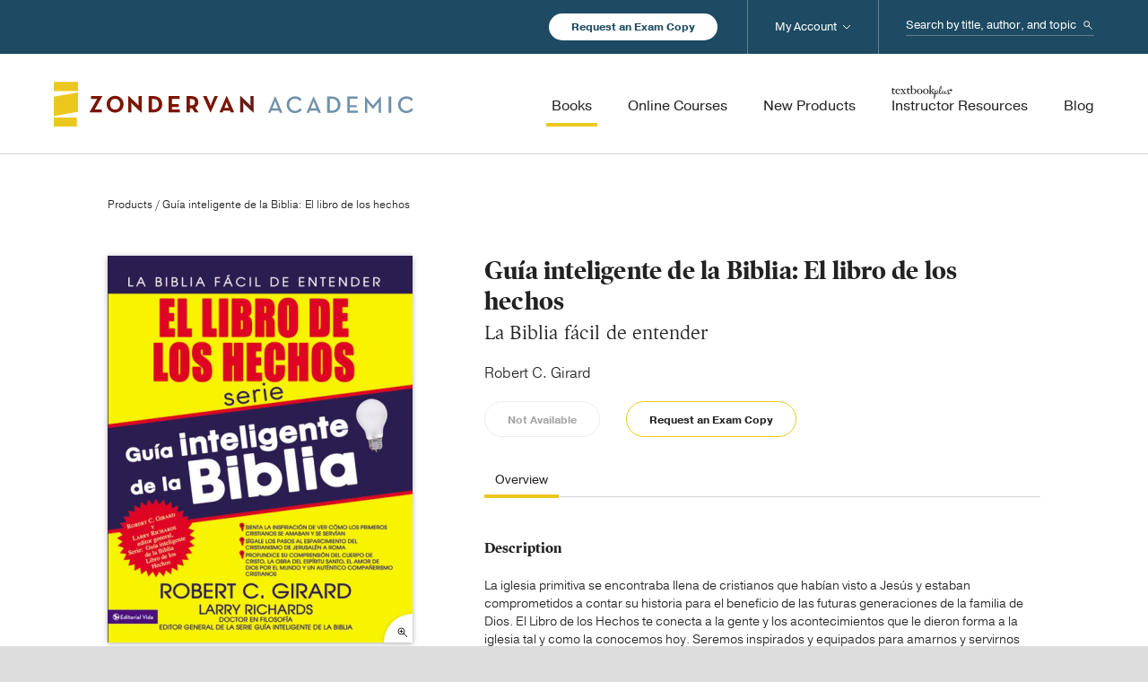

--- FILE ---
content_type: text/html; charset=UTF-8
request_url: https://zondervanacademic.com/dynamic?form=5
body_size: 792
content:



            
        {"hash":"8PVaReBJk-X87K8qZdB-ElYX1dSJYsI9NiJyTaKrTOQ9xT7Zt4YYn9p0jDiu","honeypot":{"name":"freeform_form_handle_bd0af1","hash":"55edb75f8","timestamp":1768714724},"payload":"dOxFoIyaD1AM\/NzgjjK4sDZhMTdlOTdhMGNmZjMyNTU2OWNlOTEyOTJjNjMyNzg2NDhmMjNiZDBiZjkwMTdmNTQ1YTVhYWRiZTI5ODU4ODIXzhh+cgZmVCbmgORJSov4AhaznGA3PllYt4rb4FnscvrL2dd2NC8gjkFyzmiw7jl\/vZYCczig3OH6YQ+Lv\/1qgBQGngt8XbSJRyCFujQMPfeTj8jbpKEsgnnjCO5SG1FlOUNISndWpmfn4c3\/3uROiXZvSgRif7EpyAbTEKs6O5+iUZfaKiVZ8KDZvzkpg5MRfR5ATtXemWmLkou\/6JuE9ICdYvzL\/J6We\/bM\/itfoR\/cEWIVh2mZifl1\/AlLVz+flI5+GEtjTlJAjP3wUvYgqmXlVd\/O0+xFSIdElzxwHc5gcEHbZZlkPujb6Z4Qu2avUrg3wlZ5m5ZUOGkrxSSeO8uGRannpS6Sp6SMHKajNh\/6BFnzWuZM5o501BSCDw2zINhyjkVVS\/BN91FSd8H3Wio7hzS+ug0DGOW6RWH8l1GAICI5N2O9IqPh0i17eCD\/Q+DByYyCm1RgWtZrJipcCsisETm4KTLb2bapIqBMhg==","csrf":{"name":"CRAFT_CSRF_TOKEN","value":"u0c95Ve4G79SyMDulj5IBGroouoZQD-7RWxTl7Kn59jXvgsG-KfRmeELfNQi2SjvKoaJt9EMCUdfgejbbQFx6BYoa8PiyYTp4NxHR5rS_Pg="}}

    

--- FILE ---
content_type: text/html; charset=utf-8
request_url: https://www.google.com/recaptcha/api2/anchor?ar=1&k=6LdTMIQmAAAAANNkxGz6UfQDidC26BPWBTO7gG1A&co=aHR0cHM6Ly96b25kZXJ2YW5hY2FkZW1pYy5jb206NDQz&hl=en&v=PoyoqOPhxBO7pBk68S4YbpHZ&size=invisible&anchor-ms=20000&execute-ms=30000&cb=xrzziyf0dk87
body_size: 48904
content:
<!DOCTYPE HTML><html dir="ltr" lang="en"><head><meta http-equiv="Content-Type" content="text/html; charset=UTF-8">
<meta http-equiv="X-UA-Compatible" content="IE=edge">
<title>reCAPTCHA</title>
<style type="text/css">
/* cyrillic-ext */
@font-face {
  font-family: 'Roboto';
  font-style: normal;
  font-weight: 400;
  font-stretch: 100%;
  src: url(//fonts.gstatic.com/s/roboto/v48/KFO7CnqEu92Fr1ME7kSn66aGLdTylUAMa3GUBHMdazTgWw.woff2) format('woff2');
  unicode-range: U+0460-052F, U+1C80-1C8A, U+20B4, U+2DE0-2DFF, U+A640-A69F, U+FE2E-FE2F;
}
/* cyrillic */
@font-face {
  font-family: 'Roboto';
  font-style: normal;
  font-weight: 400;
  font-stretch: 100%;
  src: url(//fonts.gstatic.com/s/roboto/v48/KFO7CnqEu92Fr1ME7kSn66aGLdTylUAMa3iUBHMdazTgWw.woff2) format('woff2');
  unicode-range: U+0301, U+0400-045F, U+0490-0491, U+04B0-04B1, U+2116;
}
/* greek-ext */
@font-face {
  font-family: 'Roboto';
  font-style: normal;
  font-weight: 400;
  font-stretch: 100%;
  src: url(//fonts.gstatic.com/s/roboto/v48/KFO7CnqEu92Fr1ME7kSn66aGLdTylUAMa3CUBHMdazTgWw.woff2) format('woff2');
  unicode-range: U+1F00-1FFF;
}
/* greek */
@font-face {
  font-family: 'Roboto';
  font-style: normal;
  font-weight: 400;
  font-stretch: 100%;
  src: url(//fonts.gstatic.com/s/roboto/v48/KFO7CnqEu92Fr1ME7kSn66aGLdTylUAMa3-UBHMdazTgWw.woff2) format('woff2');
  unicode-range: U+0370-0377, U+037A-037F, U+0384-038A, U+038C, U+038E-03A1, U+03A3-03FF;
}
/* math */
@font-face {
  font-family: 'Roboto';
  font-style: normal;
  font-weight: 400;
  font-stretch: 100%;
  src: url(//fonts.gstatic.com/s/roboto/v48/KFO7CnqEu92Fr1ME7kSn66aGLdTylUAMawCUBHMdazTgWw.woff2) format('woff2');
  unicode-range: U+0302-0303, U+0305, U+0307-0308, U+0310, U+0312, U+0315, U+031A, U+0326-0327, U+032C, U+032F-0330, U+0332-0333, U+0338, U+033A, U+0346, U+034D, U+0391-03A1, U+03A3-03A9, U+03B1-03C9, U+03D1, U+03D5-03D6, U+03F0-03F1, U+03F4-03F5, U+2016-2017, U+2034-2038, U+203C, U+2040, U+2043, U+2047, U+2050, U+2057, U+205F, U+2070-2071, U+2074-208E, U+2090-209C, U+20D0-20DC, U+20E1, U+20E5-20EF, U+2100-2112, U+2114-2115, U+2117-2121, U+2123-214F, U+2190, U+2192, U+2194-21AE, U+21B0-21E5, U+21F1-21F2, U+21F4-2211, U+2213-2214, U+2216-22FF, U+2308-230B, U+2310, U+2319, U+231C-2321, U+2336-237A, U+237C, U+2395, U+239B-23B7, U+23D0, U+23DC-23E1, U+2474-2475, U+25AF, U+25B3, U+25B7, U+25BD, U+25C1, U+25CA, U+25CC, U+25FB, U+266D-266F, U+27C0-27FF, U+2900-2AFF, U+2B0E-2B11, U+2B30-2B4C, U+2BFE, U+3030, U+FF5B, U+FF5D, U+1D400-1D7FF, U+1EE00-1EEFF;
}
/* symbols */
@font-face {
  font-family: 'Roboto';
  font-style: normal;
  font-weight: 400;
  font-stretch: 100%;
  src: url(//fonts.gstatic.com/s/roboto/v48/KFO7CnqEu92Fr1ME7kSn66aGLdTylUAMaxKUBHMdazTgWw.woff2) format('woff2');
  unicode-range: U+0001-000C, U+000E-001F, U+007F-009F, U+20DD-20E0, U+20E2-20E4, U+2150-218F, U+2190, U+2192, U+2194-2199, U+21AF, U+21E6-21F0, U+21F3, U+2218-2219, U+2299, U+22C4-22C6, U+2300-243F, U+2440-244A, U+2460-24FF, U+25A0-27BF, U+2800-28FF, U+2921-2922, U+2981, U+29BF, U+29EB, U+2B00-2BFF, U+4DC0-4DFF, U+FFF9-FFFB, U+10140-1018E, U+10190-1019C, U+101A0, U+101D0-101FD, U+102E0-102FB, U+10E60-10E7E, U+1D2C0-1D2D3, U+1D2E0-1D37F, U+1F000-1F0FF, U+1F100-1F1AD, U+1F1E6-1F1FF, U+1F30D-1F30F, U+1F315, U+1F31C, U+1F31E, U+1F320-1F32C, U+1F336, U+1F378, U+1F37D, U+1F382, U+1F393-1F39F, U+1F3A7-1F3A8, U+1F3AC-1F3AF, U+1F3C2, U+1F3C4-1F3C6, U+1F3CA-1F3CE, U+1F3D4-1F3E0, U+1F3ED, U+1F3F1-1F3F3, U+1F3F5-1F3F7, U+1F408, U+1F415, U+1F41F, U+1F426, U+1F43F, U+1F441-1F442, U+1F444, U+1F446-1F449, U+1F44C-1F44E, U+1F453, U+1F46A, U+1F47D, U+1F4A3, U+1F4B0, U+1F4B3, U+1F4B9, U+1F4BB, U+1F4BF, U+1F4C8-1F4CB, U+1F4D6, U+1F4DA, U+1F4DF, U+1F4E3-1F4E6, U+1F4EA-1F4ED, U+1F4F7, U+1F4F9-1F4FB, U+1F4FD-1F4FE, U+1F503, U+1F507-1F50B, U+1F50D, U+1F512-1F513, U+1F53E-1F54A, U+1F54F-1F5FA, U+1F610, U+1F650-1F67F, U+1F687, U+1F68D, U+1F691, U+1F694, U+1F698, U+1F6AD, U+1F6B2, U+1F6B9-1F6BA, U+1F6BC, U+1F6C6-1F6CF, U+1F6D3-1F6D7, U+1F6E0-1F6EA, U+1F6F0-1F6F3, U+1F6F7-1F6FC, U+1F700-1F7FF, U+1F800-1F80B, U+1F810-1F847, U+1F850-1F859, U+1F860-1F887, U+1F890-1F8AD, U+1F8B0-1F8BB, U+1F8C0-1F8C1, U+1F900-1F90B, U+1F93B, U+1F946, U+1F984, U+1F996, U+1F9E9, U+1FA00-1FA6F, U+1FA70-1FA7C, U+1FA80-1FA89, U+1FA8F-1FAC6, U+1FACE-1FADC, U+1FADF-1FAE9, U+1FAF0-1FAF8, U+1FB00-1FBFF;
}
/* vietnamese */
@font-face {
  font-family: 'Roboto';
  font-style: normal;
  font-weight: 400;
  font-stretch: 100%;
  src: url(//fonts.gstatic.com/s/roboto/v48/KFO7CnqEu92Fr1ME7kSn66aGLdTylUAMa3OUBHMdazTgWw.woff2) format('woff2');
  unicode-range: U+0102-0103, U+0110-0111, U+0128-0129, U+0168-0169, U+01A0-01A1, U+01AF-01B0, U+0300-0301, U+0303-0304, U+0308-0309, U+0323, U+0329, U+1EA0-1EF9, U+20AB;
}
/* latin-ext */
@font-face {
  font-family: 'Roboto';
  font-style: normal;
  font-weight: 400;
  font-stretch: 100%;
  src: url(//fonts.gstatic.com/s/roboto/v48/KFO7CnqEu92Fr1ME7kSn66aGLdTylUAMa3KUBHMdazTgWw.woff2) format('woff2');
  unicode-range: U+0100-02BA, U+02BD-02C5, U+02C7-02CC, U+02CE-02D7, U+02DD-02FF, U+0304, U+0308, U+0329, U+1D00-1DBF, U+1E00-1E9F, U+1EF2-1EFF, U+2020, U+20A0-20AB, U+20AD-20C0, U+2113, U+2C60-2C7F, U+A720-A7FF;
}
/* latin */
@font-face {
  font-family: 'Roboto';
  font-style: normal;
  font-weight: 400;
  font-stretch: 100%;
  src: url(//fonts.gstatic.com/s/roboto/v48/KFO7CnqEu92Fr1ME7kSn66aGLdTylUAMa3yUBHMdazQ.woff2) format('woff2');
  unicode-range: U+0000-00FF, U+0131, U+0152-0153, U+02BB-02BC, U+02C6, U+02DA, U+02DC, U+0304, U+0308, U+0329, U+2000-206F, U+20AC, U+2122, U+2191, U+2193, U+2212, U+2215, U+FEFF, U+FFFD;
}
/* cyrillic-ext */
@font-face {
  font-family: 'Roboto';
  font-style: normal;
  font-weight: 500;
  font-stretch: 100%;
  src: url(//fonts.gstatic.com/s/roboto/v48/KFO7CnqEu92Fr1ME7kSn66aGLdTylUAMa3GUBHMdazTgWw.woff2) format('woff2');
  unicode-range: U+0460-052F, U+1C80-1C8A, U+20B4, U+2DE0-2DFF, U+A640-A69F, U+FE2E-FE2F;
}
/* cyrillic */
@font-face {
  font-family: 'Roboto';
  font-style: normal;
  font-weight: 500;
  font-stretch: 100%;
  src: url(//fonts.gstatic.com/s/roboto/v48/KFO7CnqEu92Fr1ME7kSn66aGLdTylUAMa3iUBHMdazTgWw.woff2) format('woff2');
  unicode-range: U+0301, U+0400-045F, U+0490-0491, U+04B0-04B1, U+2116;
}
/* greek-ext */
@font-face {
  font-family: 'Roboto';
  font-style: normal;
  font-weight: 500;
  font-stretch: 100%;
  src: url(//fonts.gstatic.com/s/roboto/v48/KFO7CnqEu92Fr1ME7kSn66aGLdTylUAMa3CUBHMdazTgWw.woff2) format('woff2');
  unicode-range: U+1F00-1FFF;
}
/* greek */
@font-face {
  font-family: 'Roboto';
  font-style: normal;
  font-weight: 500;
  font-stretch: 100%;
  src: url(//fonts.gstatic.com/s/roboto/v48/KFO7CnqEu92Fr1ME7kSn66aGLdTylUAMa3-UBHMdazTgWw.woff2) format('woff2');
  unicode-range: U+0370-0377, U+037A-037F, U+0384-038A, U+038C, U+038E-03A1, U+03A3-03FF;
}
/* math */
@font-face {
  font-family: 'Roboto';
  font-style: normal;
  font-weight: 500;
  font-stretch: 100%;
  src: url(//fonts.gstatic.com/s/roboto/v48/KFO7CnqEu92Fr1ME7kSn66aGLdTylUAMawCUBHMdazTgWw.woff2) format('woff2');
  unicode-range: U+0302-0303, U+0305, U+0307-0308, U+0310, U+0312, U+0315, U+031A, U+0326-0327, U+032C, U+032F-0330, U+0332-0333, U+0338, U+033A, U+0346, U+034D, U+0391-03A1, U+03A3-03A9, U+03B1-03C9, U+03D1, U+03D5-03D6, U+03F0-03F1, U+03F4-03F5, U+2016-2017, U+2034-2038, U+203C, U+2040, U+2043, U+2047, U+2050, U+2057, U+205F, U+2070-2071, U+2074-208E, U+2090-209C, U+20D0-20DC, U+20E1, U+20E5-20EF, U+2100-2112, U+2114-2115, U+2117-2121, U+2123-214F, U+2190, U+2192, U+2194-21AE, U+21B0-21E5, U+21F1-21F2, U+21F4-2211, U+2213-2214, U+2216-22FF, U+2308-230B, U+2310, U+2319, U+231C-2321, U+2336-237A, U+237C, U+2395, U+239B-23B7, U+23D0, U+23DC-23E1, U+2474-2475, U+25AF, U+25B3, U+25B7, U+25BD, U+25C1, U+25CA, U+25CC, U+25FB, U+266D-266F, U+27C0-27FF, U+2900-2AFF, U+2B0E-2B11, U+2B30-2B4C, U+2BFE, U+3030, U+FF5B, U+FF5D, U+1D400-1D7FF, U+1EE00-1EEFF;
}
/* symbols */
@font-face {
  font-family: 'Roboto';
  font-style: normal;
  font-weight: 500;
  font-stretch: 100%;
  src: url(//fonts.gstatic.com/s/roboto/v48/KFO7CnqEu92Fr1ME7kSn66aGLdTylUAMaxKUBHMdazTgWw.woff2) format('woff2');
  unicode-range: U+0001-000C, U+000E-001F, U+007F-009F, U+20DD-20E0, U+20E2-20E4, U+2150-218F, U+2190, U+2192, U+2194-2199, U+21AF, U+21E6-21F0, U+21F3, U+2218-2219, U+2299, U+22C4-22C6, U+2300-243F, U+2440-244A, U+2460-24FF, U+25A0-27BF, U+2800-28FF, U+2921-2922, U+2981, U+29BF, U+29EB, U+2B00-2BFF, U+4DC0-4DFF, U+FFF9-FFFB, U+10140-1018E, U+10190-1019C, U+101A0, U+101D0-101FD, U+102E0-102FB, U+10E60-10E7E, U+1D2C0-1D2D3, U+1D2E0-1D37F, U+1F000-1F0FF, U+1F100-1F1AD, U+1F1E6-1F1FF, U+1F30D-1F30F, U+1F315, U+1F31C, U+1F31E, U+1F320-1F32C, U+1F336, U+1F378, U+1F37D, U+1F382, U+1F393-1F39F, U+1F3A7-1F3A8, U+1F3AC-1F3AF, U+1F3C2, U+1F3C4-1F3C6, U+1F3CA-1F3CE, U+1F3D4-1F3E0, U+1F3ED, U+1F3F1-1F3F3, U+1F3F5-1F3F7, U+1F408, U+1F415, U+1F41F, U+1F426, U+1F43F, U+1F441-1F442, U+1F444, U+1F446-1F449, U+1F44C-1F44E, U+1F453, U+1F46A, U+1F47D, U+1F4A3, U+1F4B0, U+1F4B3, U+1F4B9, U+1F4BB, U+1F4BF, U+1F4C8-1F4CB, U+1F4D6, U+1F4DA, U+1F4DF, U+1F4E3-1F4E6, U+1F4EA-1F4ED, U+1F4F7, U+1F4F9-1F4FB, U+1F4FD-1F4FE, U+1F503, U+1F507-1F50B, U+1F50D, U+1F512-1F513, U+1F53E-1F54A, U+1F54F-1F5FA, U+1F610, U+1F650-1F67F, U+1F687, U+1F68D, U+1F691, U+1F694, U+1F698, U+1F6AD, U+1F6B2, U+1F6B9-1F6BA, U+1F6BC, U+1F6C6-1F6CF, U+1F6D3-1F6D7, U+1F6E0-1F6EA, U+1F6F0-1F6F3, U+1F6F7-1F6FC, U+1F700-1F7FF, U+1F800-1F80B, U+1F810-1F847, U+1F850-1F859, U+1F860-1F887, U+1F890-1F8AD, U+1F8B0-1F8BB, U+1F8C0-1F8C1, U+1F900-1F90B, U+1F93B, U+1F946, U+1F984, U+1F996, U+1F9E9, U+1FA00-1FA6F, U+1FA70-1FA7C, U+1FA80-1FA89, U+1FA8F-1FAC6, U+1FACE-1FADC, U+1FADF-1FAE9, U+1FAF0-1FAF8, U+1FB00-1FBFF;
}
/* vietnamese */
@font-face {
  font-family: 'Roboto';
  font-style: normal;
  font-weight: 500;
  font-stretch: 100%;
  src: url(//fonts.gstatic.com/s/roboto/v48/KFO7CnqEu92Fr1ME7kSn66aGLdTylUAMa3OUBHMdazTgWw.woff2) format('woff2');
  unicode-range: U+0102-0103, U+0110-0111, U+0128-0129, U+0168-0169, U+01A0-01A1, U+01AF-01B0, U+0300-0301, U+0303-0304, U+0308-0309, U+0323, U+0329, U+1EA0-1EF9, U+20AB;
}
/* latin-ext */
@font-face {
  font-family: 'Roboto';
  font-style: normal;
  font-weight: 500;
  font-stretch: 100%;
  src: url(//fonts.gstatic.com/s/roboto/v48/KFO7CnqEu92Fr1ME7kSn66aGLdTylUAMa3KUBHMdazTgWw.woff2) format('woff2');
  unicode-range: U+0100-02BA, U+02BD-02C5, U+02C7-02CC, U+02CE-02D7, U+02DD-02FF, U+0304, U+0308, U+0329, U+1D00-1DBF, U+1E00-1E9F, U+1EF2-1EFF, U+2020, U+20A0-20AB, U+20AD-20C0, U+2113, U+2C60-2C7F, U+A720-A7FF;
}
/* latin */
@font-face {
  font-family: 'Roboto';
  font-style: normal;
  font-weight: 500;
  font-stretch: 100%;
  src: url(//fonts.gstatic.com/s/roboto/v48/KFO7CnqEu92Fr1ME7kSn66aGLdTylUAMa3yUBHMdazQ.woff2) format('woff2');
  unicode-range: U+0000-00FF, U+0131, U+0152-0153, U+02BB-02BC, U+02C6, U+02DA, U+02DC, U+0304, U+0308, U+0329, U+2000-206F, U+20AC, U+2122, U+2191, U+2193, U+2212, U+2215, U+FEFF, U+FFFD;
}
/* cyrillic-ext */
@font-face {
  font-family: 'Roboto';
  font-style: normal;
  font-weight: 900;
  font-stretch: 100%;
  src: url(//fonts.gstatic.com/s/roboto/v48/KFO7CnqEu92Fr1ME7kSn66aGLdTylUAMa3GUBHMdazTgWw.woff2) format('woff2');
  unicode-range: U+0460-052F, U+1C80-1C8A, U+20B4, U+2DE0-2DFF, U+A640-A69F, U+FE2E-FE2F;
}
/* cyrillic */
@font-face {
  font-family: 'Roboto';
  font-style: normal;
  font-weight: 900;
  font-stretch: 100%;
  src: url(//fonts.gstatic.com/s/roboto/v48/KFO7CnqEu92Fr1ME7kSn66aGLdTylUAMa3iUBHMdazTgWw.woff2) format('woff2');
  unicode-range: U+0301, U+0400-045F, U+0490-0491, U+04B0-04B1, U+2116;
}
/* greek-ext */
@font-face {
  font-family: 'Roboto';
  font-style: normal;
  font-weight: 900;
  font-stretch: 100%;
  src: url(//fonts.gstatic.com/s/roboto/v48/KFO7CnqEu92Fr1ME7kSn66aGLdTylUAMa3CUBHMdazTgWw.woff2) format('woff2');
  unicode-range: U+1F00-1FFF;
}
/* greek */
@font-face {
  font-family: 'Roboto';
  font-style: normal;
  font-weight: 900;
  font-stretch: 100%;
  src: url(//fonts.gstatic.com/s/roboto/v48/KFO7CnqEu92Fr1ME7kSn66aGLdTylUAMa3-UBHMdazTgWw.woff2) format('woff2');
  unicode-range: U+0370-0377, U+037A-037F, U+0384-038A, U+038C, U+038E-03A1, U+03A3-03FF;
}
/* math */
@font-face {
  font-family: 'Roboto';
  font-style: normal;
  font-weight: 900;
  font-stretch: 100%;
  src: url(//fonts.gstatic.com/s/roboto/v48/KFO7CnqEu92Fr1ME7kSn66aGLdTylUAMawCUBHMdazTgWw.woff2) format('woff2');
  unicode-range: U+0302-0303, U+0305, U+0307-0308, U+0310, U+0312, U+0315, U+031A, U+0326-0327, U+032C, U+032F-0330, U+0332-0333, U+0338, U+033A, U+0346, U+034D, U+0391-03A1, U+03A3-03A9, U+03B1-03C9, U+03D1, U+03D5-03D6, U+03F0-03F1, U+03F4-03F5, U+2016-2017, U+2034-2038, U+203C, U+2040, U+2043, U+2047, U+2050, U+2057, U+205F, U+2070-2071, U+2074-208E, U+2090-209C, U+20D0-20DC, U+20E1, U+20E5-20EF, U+2100-2112, U+2114-2115, U+2117-2121, U+2123-214F, U+2190, U+2192, U+2194-21AE, U+21B0-21E5, U+21F1-21F2, U+21F4-2211, U+2213-2214, U+2216-22FF, U+2308-230B, U+2310, U+2319, U+231C-2321, U+2336-237A, U+237C, U+2395, U+239B-23B7, U+23D0, U+23DC-23E1, U+2474-2475, U+25AF, U+25B3, U+25B7, U+25BD, U+25C1, U+25CA, U+25CC, U+25FB, U+266D-266F, U+27C0-27FF, U+2900-2AFF, U+2B0E-2B11, U+2B30-2B4C, U+2BFE, U+3030, U+FF5B, U+FF5D, U+1D400-1D7FF, U+1EE00-1EEFF;
}
/* symbols */
@font-face {
  font-family: 'Roboto';
  font-style: normal;
  font-weight: 900;
  font-stretch: 100%;
  src: url(//fonts.gstatic.com/s/roboto/v48/KFO7CnqEu92Fr1ME7kSn66aGLdTylUAMaxKUBHMdazTgWw.woff2) format('woff2');
  unicode-range: U+0001-000C, U+000E-001F, U+007F-009F, U+20DD-20E0, U+20E2-20E4, U+2150-218F, U+2190, U+2192, U+2194-2199, U+21AF, U+21E6-21F0, U+21F3, U+2218-2219, U+2299, U+22C4-22C6, U+2300-243F, U+2440-244A, U+2460-24FF, U+25A0-27BF, U+2800-28FF, U+2921-2922, U+2981, U+29BF, U+29EB, U+2B00-2BFF, U+4DC0-4DFF, U+FFF9-FFFB, U+10140-1018E, U+10190-1019C, U+101A0, U+101D0-101FD, U+102E0-102FB, U+10E60-10E7E, U+1D2C0-1D2D3, U+1D2E0-1D37F, U+1F000-1F0FF, U+1F100-1F1AD, U+1F1E6-1F1FF, U+1F30D-1F30F, U+1F315, U+1F31C, U+1F31E, U+1F320-1F32C, U+1F336, U+1F378, U+1F37D, U+1F382, U+1F393-1F39F, U+1F3A7-1F3A8, U+1F3AC-1F3AF, U+1F3C2, U+1F3C4-1F3C6, U+1F3CA-1F3CE, U+1F3D4-1F3E0, U+1F3ED, U+1F3F1-1F3F3, U+1F3F5-1F3F7, U+1F408, U+1F415, U+1F41F, U+1F426, U+1F43F, U+1F441-1F442, U+1F444, U+1F446-1F449, U+1F44C-1F44E, U+1F453, U+1F46A, U+1F47D, U+1F4A3, U+1F4B0, U+1F4B3, U+1F4B9, U+1F4BB, U+1F4BF, U+1F4C8-1F4CB, U+1F4D6, U+1F4DA, U+1F4DF, U+1F4E3-1F4E6, U+1F4EA-1F4ED, U+1F4F7, U+1F4F9-1F4FB, U+1F4FD-1F4FE, U+1F503, U+1F507-1F50B, U+1F50D, U+1F512-1F513, U+1F53E-1F54A, U+1F54F-1F5FA, U+1F610, U+1F650-1F67F, U+1F687, U+1F68D, U+1F691, U+1F694, U+1F698, U+1F6AD, U+1F6B2, U+1F6B9-1F6BA, U+1F6BC, U+1F6C6-1F6CF, U+1F6D3-1F6D7, U+1F6E0-1F6EA, U+1F6F0-1F6F3, U+1F6F7-1F6FC, U+1F700-1F7FF, U+1F800-1F80B, U+1F810-1F847, U+1F850-1F859, U+1F860-1F887, U+1F890-1F8AD, U+1F8B0-1F8BB, U+1F8C0-1F8C1, U+1F900-1F90B, U+1F93B, U+1F946, U+1F984, U+1F996, U+1F9E9, U+1FA00-1FA6F, U+1FA70-1FA7C, U+1FA80-1FA89, U+1FA8F-1FAC6, U+1FACE-1FADC, U+1FADF-1FAE9, U+1FAF0-1FAF8, U+1FB00-1FBFF;
}
/* vietnamese */
@font-face {
  font-family: 'Roboto';
  font-style: normal;
  font-weight: 900;
  font-stretch: 100%;
  src: url(//fonts.gstatic.com/s/roboto/v48/KFO7CnqEu92Fr1ME7kSn66aGLdTylUAMa3OUBHMdazTgWw.woff2) format('woff2');
  unicode-range: U+0102-0103, U+0110-0111, U+0128-0129, U+0168-0169, U+01A0-01A1, U+01AF-01B0, U+0300-0301, U+0303-0304, U+0308-0309, U+0323, U+0329, U+1EA0-1EF9, U+20AB;
}
/* latin-ext */
@font-face {
  font-family: 'Roboto';
  font-style: normal;
  font-weight: 900;
  font-stretch: 100%;
  src: url(//fonts.gstatic.com/s/roboto/v48/KFO7CnqEu92Fr1ME7kSn66aGLdTylUAMa3KUBHMdazTgWw.woff2) format('woff2');
  unicode-range: U+0100-02BA, U+02BD-02C5, U+02C7-02CC, U+02CE-02D7, U+02DD-02FF, U+0304, U+0308, U+0329, U+1D00-1DBF, U+1E00-1E9F, U+1EF2-1EFF, U+2020, U+20A0-20AB, U+20AD-20C0, U+2113, U+2C60-2C7F, U+A720-A7FF;
}
/* latin */
@font-face {
  font-family: 'Roboto';
  font-style: normal;
  font-weight: 900;
  font-stretch: 100%;
  src: url(//fonts.gstatic.com/s/roboto/v48/KFO7CnqEu92Fr1ME7kSn66aGLdTylUAMa3yUBHMdazQ.woff2) format('woff2');
  unicode-range: U+0000-00FF, U+0131, U+0152-0153, U+02BB-02BC, U+02C6, U+02DA, U+02DC, U+0304, U+0308, U+0329, U+2000-206F, U+20AC, U+2122, U+2191, U+2193, U+2212, U+2215, U+FEFF, U+FFFD;
}

</style>
<link rel="stylesheet" type="text/css" href="https://www.gstatic.com/recaptcha/releases/PoyoqOPhxBO7pBk68S4YbpHZ/styles__ltr.css">
<script nonce="i7fiEuGJUgwVkfe1mbY2SQ" type="text/javascript">window['__recaptcha_api'] = 'https://www.google.com/recaptcha/api2/';</script>
<script type="text/javascript" src="https://www.gstatic.com/recaptcha/releases/PoyoqOPhxBO7pBk68S4YbpHZ/recaptcha__en.js" nonce="i7fiEuGJUgwVkfe1mbY2SQ">
      
    </script></head>
<body><div id="rc-anchor-alert" class="rc-anchor-alert"></div>
<input type="hidden" id="recaptcha-token" value="[base64]">
<script type="text/javascript" nonce="i7fiEuGJUgwVkfe1mbY2SQ">
      recaptcha.anchor.Main.init("[\x22ainput\x22,[\x22bgdata\x22,\x22\x22,\[base64]/[base64]/UltIKytdPWE6KGE8MjA0OD9SW0grK109YT4+NnwxOTI6KChhJjY0NTEyKT09NTUyOTYmJnErMTxoLmxlbmd0aCYmKGguY2hhckNvZGVBdChxKzEpJjY0NTEyKT09NTYzMjA/[base64]/MjU1OlI/[base64]/[base64]/[base64]/[base64]/[base64]/[base64]/[base64]/[base64]/[base64]/[base64]\x22,\[base64]\\u003d\x22,\x22YsOUwogzQHzCnsOrwozCv3/DpsOMw5DCkcKCbV5MazbCjyTClsKkNzjDhgfDmRbDuMO1w45CwohCw7fCjMK6wqDCkMK9cm3DjMKQw51oEhw5wqY2JMO1EcKLOMKIwqhAwq/Dl8O7w7xNW8KBwqfDqS0FwpXDk8OcUcKkwrQ7T8OVd8KcO8O0ccOfw4jDpk7DpsKEDsKHVyXCnh/DllkRwpl2w7jDmmzCqFXCocKPXcORVQvDq8OxHcKKXMOoHxzCkMOKwqjDolddKcOhHsKAw7rDgDPDrMOFwo3CgMKkfMK/w4TCnsOWw7HDvCUiAMKlV8O2Hgg2UsO8TALDkyLDhcKnRsKJSsKXwprCkMKvLQDCisKxwoHClSFKw5XCmVA/f8O0Xy57wpPDrgXDhMKsw6XCqsOrw5I4JsOmwq3CvcKmLMOcwr82wonDvMKKwo7CvsKTDhUEwpRwfFPDikDCvlTCnCDDumPDn8OATjEhw6bCokrDokIlYzfCj8OoHsOJwr/CvsK2PsOJw73Dh8Oxw4hDT00mRHEyVQ8Qw6PDjcOUwo7DmHQiUjQHwoDClDR0XcOrbVpsYcO6OV0UVjDCicOCwqwRPVTDgnbDlV7CksOOVcOew7MLdMO2w7jDpm/CgBvCpS3DncKSEksywp15wo7CtGDDizU+w6FRJCUJZcKaC8OAw4jCt8OoV0XDnsKObcODwpQAS8KXw7QOw6nDjRcPVcK5dihAV8O8wrZPw43Cji3CgUwjJHrDj8Kzwpc+wp3Cin/[base64]/VWHCqcKGwqXCqwLCsgQ/wq8xf19twqbCuwFcw71Uw7PClMKhw7fDv8OFAVY2woJ/wqBQFcKheEHCjBnClgtLw7HCosKMPcKCfHp1wodVwq3CnRUJZi44OSRiwrDCn8KAGMO+wrDCncK/LhspDgtZGHXDqxPDjMO8TWnChMOaBsK2RcOFw5caw7QlwozCvklfCMOZwqEOVsOAw5DCksO4DsOhYwbCsMKsGQjChsOsFcOUw5bDgmbCgMOVw5DDhFTCgwDCmUXDtzkOwqQUw5YAX8OhwrYLWBBxwp/DojLDo8ODZcKuEHzDscK/[base64]/FzDDt0kaw5fCl8Oewr0KwrQmwqbDslnDt0nDksOYBcKKwrg/SzRTIMOES8KcShA3QEFzUcO3PsOdf8Oow519JiF0w57CrMODbMKGKcOUwqbChsKLw5rCvmLDuU0rasORT8KnEsORMcORBcK8w7cUwpd7wrPDuMOOSThWTsK9w57CmGnDpm0hD8KHKgk1IHXDrUo1JGHDtQ7DrMO+w6fCiAN6w5rCo00taXlDfsKtwq83w4l/[base64]/[base64]/RcKEMnZ0KFghPMOrLcK9w4EPTwzDpFI0w6QPwrZnw4nComHCm8Okd2YSL8KSLnFWEGPDunhNJcK+w7oGW8KeVRXChwklBh/DrcOQw6jDuMK+w6vDv0LDlMKYLlPCu8O6w5zDlcK4w7RrK18jw4BJBcKfwrtew4UbAcKjBBXDisK+w5bDrcOpwoXDvhpUw7gOB8OGw6LDpwbDi8O5P8Olw6l7w68Zw4BTwpZXbUDDsmMhw78BRMO4w7lSBcKebMOhMBl4w7LDnSTCpnnCvH3DrGTCpEzDknI/eh7CrG3CtlF5RsOewpQtwqNTwr4TwqBiw6Z5R8OWJBjDkmZCJcK0w4sTVwZuwq1fH8KIw5pHw53CncOYwol+EsOVwqsIPcKTwoHDhcKmw5DChB9HwqfDuRgSC8KjKsKHesKIw6BqwokLw6xUYV/[base64]/CniowDw3CnMKQwplKw57DhFhZO8K3wrzCoSTDq1ESwq/DnMOgw4bChsOow6s/RMO4fXwTUsOZUGtoLANRw6DDhw5HwqZowpVpw4PCmFsWwojDvRUUwp0swppBWH/DqMK/wr59w4tPPxpww4tmw7bCocKAORsXLW/DgQHCsMKPwrzDqx8nw6whw7PDkB3DtcKWw7TCuXB5w7F5woUnWsK7wpPDkxrDr3s3Z35rwofCixLDpwHCpSBcwqnDiAjCsEYww7N/w6LDoAXCuMKzdMKOwp7DrsOkw7ELLT5zw5N6NsKuwofClm/CpMKBw4AewqfCjMKaw7fCpGNuwrnDlQRpMcOKESwmwqTCjcONw4nDiDt/eMOmOcO5wpxEXMOtEXFYwql+ZcOnw7RCw5wDw5vDtlgxw5/DtMKKw7vCr8OkCVEOBMKyNTHCoTDChzlNw6fCjcO2wqrCuTXClcK5ejDCn8Kzw7jCssOkMFbDl2HClQ5GwpvDhMKuOMKoXcKYw5l3wr/DqsOWwokCw5HCo8OQw7rCsjDDkRFSHMOTwoFNFlLCiMOIw5DCvsOkwrTCtF3ChMO3w6PClgTDjsKdw6nDo8Kdw65BFh0XJMOpwrJZwrxfNsO0KzExf8KHC2rDu8KcNcKMwpnDgyrDux0jZThmw7rDsHIacVzDssK9BibDnsOFw6Z0OFDClTnDiMKkw7cZw7nDi8OXbx/DtsORw7kJU8KfwrfDq8KiKyQifljDtV8lw4tcAcKoBsOvw70owpQJwr/Du8OTJMOuw74uw5bDjsOswpR5wpjCnjLDqsKSEENcw7LCo3dhdcKfPMOUw5/Cj8Ohw5zCqzXCsMKiAkU8w6LDlm/CiFvDs3jDu8KpwqIrwqnCt8K0w75PPWsROsOgE1A3wr3DtjxVUkZdAsO0BMO2woHConEqwrHDvk9Bw47ChcKQwrZ1wpbDqzfChXLDrsKLbsKELcKOw4klwrhtwpLCi8O5fmNSchvCqcKOw5kYw7HCvBgvw5FIM8OcwpzDicKIEsKdwpfDlsKvw6wcw49XZFBnwq8+IA/CkmrDtsOVLXnCgWPDhht2BcOww7TDv2IJwpTCksK+Jw9ww6XCssKaRMKUCw3DrgfCjjpVwo4XQBzChMO2w4orIVjDp03Co8OoJRzCsMKnGCktLcK1P0Ntwq/DlMKHWX00woVUZHlJw6EOO1HDvsKdw7tRMMOJw5rDksO/Di/Dk8ORw73DpkjDtMOxw7kTw6k8G3bCnMKNKcOoTRTCnMKCTEPClMOiwr94VBY9w6EnEBZ8ecOgwoddwoPCt8OMw5leSjHCoz8Cwqh0w7wPw6crw4s7w6vCmsOaw7AMVcKMNGTDqMOpwqVywqnDgWjDpMOMwqEjeUJKw4/DhsKtwoESOW5ew63CllzCvsOwbMKDw6rCslVowohjw6UCwqTCtcKew5t3QWvDojfDgAHDisKOccKQwqcaw6bCocO3DhzCo0HDk3DCn3LCusOgQMOPesKxaX/CpsK/wo/CocOcUcKMw5nDlMOpd8KxPsK+O8Oiw4dAQsOYGcK5w7bDlcKnwqoVwrR9wqMSw78Hw6vCjsKlw7zCksKsbAgCEA1EQmZUwqNbw6vDmsOzwqjCnG/DtMKuMAlnw4kXEUc/[base64]/ClUwKdystwowjwqPCl3vDqlHCgiFMworChUTDplbChFTDqsOiw5QWw75fEFvDv8Kpwo4BwrEKOMKSw4rDtMOCwrbCgih6woXCusK8IMOAwpnDosOcwrJjw7fCm8K/w6IUw7DCvcOEw7N0w4/Chm0XwqzCucKOw6hIw70Kw7MNAMOnYyPDn3DDqsKJwrAYwo7DssOtfWvCgcKUw63CvExkNcKrwpBdwrTCtMKsM8KpRB3ChxbCslzDgmE6EMK7eg/DhMO1woF3wr4afsOAwp7CqQnDmsOZBn3CrGYEAMKWScK+BT/CmVvCiSPDjnMzIcK1wpjDr2ETKH4OTDA5fmdKw5V/DCDDtn7DmMKlw7vCtWI+UQHDgR0TfWzCjcOuwrU+ZMKFClg6wrMQQ3lxw4PDksOiw6LCoSYAwqlcZxUuwqp4w7HChh92wqdiPcKFwqnDqsORwqQbw6lPMsOvwqnDvsOlEcOJwpnDsV3DrBfCp8OmwpfDnRscCxZewq/CjSXDicKsKCbCiAxJw7nDoyDChjYYw6Z8wrLDuMOewrRAwoLDsw/DkcOdwok8CE0fwrE0DsK3w5rCnmnDokfCkADCnMOLw5VfwoPDssKXwr/CqT9HaMOlwofDl8KnwrAeNlrDhMOxwr0/c8KJw4vCqsOhw6/DjsKSw5DDgE/[base64]/DoGgKUcO5f8OBCsK5w6jDkQoAYcKBZsKpeG3CjHDCqkXDrQUzcBTCkW4+worDqADCmSkxAsOMw5LCq8KYwqDCsiRdJMOyDDgXw4h7w7TDsy/Ch8Kzw5cTw6XDiMO2aMO4SsK5RMOnFcKywqISJMKeNjhjX8Kcw4TDvcONwpHCr8ODw67ClMOZRHQ9eW7Cl8OTBHUZShJneScCwovCjsKTHVfChsOFMjTCgklkw44Vw73CoMOmw6BALMK5wp1RUgPCj8OYw4hGAxzDvnxVw5bCrMOuw4/Cnx/[base64]/Cu8Ord8KyccO8dcKHw6/CuMK5PcOkwrciw4gdE8Kzw79Pw65PeXdmwqJnw4TDlMOLwr9QwoLCssKSwohfw5vDhFfDp8O5wqnDgFg9S8KIw53Dq1BBw4NlU8Kpw7oCAMKlDCVswqkzTMOMPSctw5ERw5hNwqxibjx8KxnDpMObVwHCijFyw6bDjsKYw6DDtVvDqkLChsK/w4gJw77Dg1NGKcONw54mw5DDiwzDvBrClsOEw4vChhPCjMK9wp3DozHDmsOkwrDCssOUwpHDuxkCaMORw6Imw7zCoMOlATbDscKRbFvDoDLDqx4xw6jDgR7Dqi/DqsKRCUXDlsKXw4NPJsK+GUgfJw3DvHMYwrgZJDvDn07DjMO0w6VtwrZDw6VBPMKEwrRAGMKpw60FdHxEw6LDmMK+ecO9VSopwq1JR8KbwoBzDhYmw7/Dv8O/[base64]/LlwWw5vCj34xwqtsUcOZwpvCrmzChMKDwpxeBcOTw7PCmwjDqQTDiMKABQFLwroVEUdHYsKewp8mPwvCh8KIwqZmw47DhcKCJxMewpxCw5jCpcKwTVFRKcKXFndIwp4gwovDpWwFH8Kzw64PE0JfG39nGUI1w40DPsKCIcOwHiTCiMOmKy/Du3bCi8KyScOoGXwNPcOCw7N7Y8OOfATDuMOeeMKhw75PwpsRPH/[base64]/w7/DuUdXOcOHb1I+ecKpwqpuOULDksKnw70ObV0SwqRKSsKCwoAdPsKuwqzDsXgvRVI3w4x5wr1WCy0fYsODWMKyIgrDo8Ogwo3CsUwRGMOYTnY3w4rDj8OuFcO8fsKcwqFgw7DCqjQ2wpIUaX/DiWcmw6UnDmXCsMO5dTN/VQLDv8O8EyPCjCLDkCJRdDd7wr/DlWLDnWx9wrHDtgE3wp8ow6EwIsOMw5p9AW7DjcKaw65mI10qOsOWwrDDhDpVbzPCiw3DtcKcwotWw5bDnRnDs8OEWMOPw7jCvMOkw6Raw4Ntw4DDgsOewqVLwrVwwo3CqcOKIsOqScKKVUkxcMO/[base64]/DncKHwoLCtHPDg8OlwpVZHkzDs8OawpvDsBBLw5ZvBTjDgANkTMOew6zDgVNEw5d7JlHDoMKbWEpFRiUow5LCvMOvdWfCuDcgwrt/w5nDjsOwR8K1PsK5w6ZUw7ZXAcK4wqnCgMKSRQLCqnHDrQIOwobCkThaO8KSZBsFEWJLwpvCu8KVO0x9QA3ChMK6wpRfw7rCgcO4O8O1e8Kxw6zCoiZeE3fDqydEw6QLwoHDlsK3QWl5w6nCphRNw5jCsMK4CsOofcKaBDlzw6jDli/CklrCpEJ+X8KHw5hWZDdLwrpQJALDvRcyVsKSwq/DtTlNw5TCghfCv8OJwqrDrCfDpMOtEMKHw7TCmwPDtsOXw5bCsH/[base64]/[base64]/Cm8OywpB2wpXDp8KRI19UwptAR0ZtwpsDY8OIwoFkZcO0wrLCq15jwpTDoMOgw79leQpTPsOHVzM7wrppEsKow5nCs8OMw6A4wqzDm0NXwpB4wrd8QTcEFcOcBk/[base64]/[base64]/w5ZUKk99woDDhmo/wogYCsO1dkfCvibDm8KOw53DisKuKMOuwol6w6LCjcKRwoQlCcO6wo/Dm8KyG8KXJhvCj8OiXBrDs0g8FMKdwpLDhsOnd8KEe8K5wpfCpV3DrTrDkBrDoyrCmMOXFTwWwpZkwrDCvcKvFS/DpH3CsTYvw6PDq8KfM8KFw4M3w75+wqnCusOSVcOdMUPCiMK4wo7DmB3Du0HDtsKvw5tlAMOGaXIfScKROsKBE8KFKHQnOsKQwqIqVlrCscKeB8OOwo8awq0wWWxbw6MbwpXDicKQL8KJwrg4w5bDpMK7wqXCjkU4esKBwq/[base64]/[base64]/[base64]/[base64]/DksKfw4PDicOmVnBwJQ9JXsKpwoVRAcOrJz13w50fw6TCgG/[base64]/DpnbDlyIlw6MTwqpXb8KzAn4yKsK9w5DCrsOSwpXClV13wrA1f8K3dcOsZEzCmHxBw6tcC1bDriDCt8Otw7nDgnZdUhrDv2dDOsO1wpBbYAdKCj9SET56a03Don/ClMKUVSvDggTCnCnDqQrCpTPDnxjDvD/Du8OMV8KdO03DnMO8b3MeEDZUVT3Cu19sTw0NNMOfw5/Cu8OcOcOFY8OAK8OXeSsRUnJ/wpfCpMOvJGdYw7nDlWDCjcOZw7fDjUbCu2Ibw6tqwq0pD8KMwofDv1x0wonDk17CnsOdMcOEw64/[base64]/w5LDvRLDmsKpWSxFXz/CscKuQcOjwoETTcKJwqbClwzCkcKPIcONDT7DkSwLwpXCohLClDg0M8Kbwq7Dr3XCkMOZD8K/WX8zZMOuw70JBCvChyTCnC5vIcKcNsOqworDhTHDtsOHHBjDqi/CsWY4fcKjwrnCnh3CnAnCik3CjUjDkmLDqURsBCLChsKbGMKzwqXCp8O9VQYxwqzDssOrwqkobDo4HsKvw4BPB8O/[base64]/DrcKBDBdmw5LCrxfCn8KLwrwpZyrDmsOQEXnCvcOVC289UcKNdMOYwrEUbWrDhsOEwqzDkwTCpsOSWsKmecO5IMKgci8lLcKJwrfDqXgpwpsmWlfDrDfDhzPCosKpMgsbw5vDjMODwqzCucODwrg9wrprw4cZw7JZwqAdw5nDgMKLw6g6wrlBbC/Cu8KIwqYEwo9gw7lKEcOwFMKyw4jChcKSw6V8HX/DlMOcw6fDuWfDucKPw4zCoMOpwr96DMONSsKkXsKjUsK2woltbsOLbjhew4HDtC8Yw69/[base64]/DsUDCtj/[base64]/AgLDv8KxAEZXKibDm8OIwrklHMKLw5DDmsOWw4LDiD0CWGXClMO8wrzDn1h/wo3DoMK2w4ApwrjDkcOhwrnCqcKBZhMtwrDCtlzDunYewqjChsOdwqYyLMKxw6V5D8K5w7wtHsKGw6/Cq8KVesOcEMKowo3CrRrDo8K6wqsBOsKMPMKWIcOyw6/Du8KJN8OVbg3CvCksw6EBw4HDpsOmMMOLH8OkC8OxEXEABQ7CtQHCgsKRGjxuw64rw7/DoVdiKSrCnxx6VsOnIcKrw5/DvMKSwojCjAzDlijDolBrw4/[base64]/CkcKTwrR4woJPwonDrsK9woDDpDIUSzMtw4FHSSljZy7Dp8KVwq51STRxfkt/wprCk0/DinzDsxjCnQvDicKfQTIHw6vDpRBbw7rDiMOnDDvDp8O0dsK1wpV2RMKww5lYNwbCsCrDnH7DlmpCwq47w5c2W8KIw50Tw41sdwBww5PChA/DgUURw6pIehfCp8OMMSglw64Od8O+EcOrwovDgcOOfxx7w4AEwqQmB8OPw6E9O8Kfw6F6QsK0wrl2SsOJwpojLcK8K8OcLMOjP8OUbMOKFTTCuMKuw4NBwrvCvh/[base64]/wrBcYsKPwq82ZElqwoJMw74aF8OrJzTDnWx2UMKNAEo5McKjw7I8w7zDg8O6eyTDnR7DuT/CucK3NQjDmcOow4PDgiLCmMOLwrPCrDBGw5jDm8O+EUE/wrQIwrpcGh3DngFMe8OFwqZ7wqfDvRM2wrRad8OUEMKlwqTDk8KUwr/CpCoHwoBSwoHCqMKswoLDqkHDncO+JcKswqLCunB6JU1iIQjCj8KIw5lrw455wrw7NMKIH8KowozDgxTClQgtw4RVClLDpMKKwq9aT0V5OMOVwqgTX8O3bEgnw5A8wppjJzjCn8Opw6/[base64]/w4cDaMOJwrVaw6hDw77DlMOCDg/CrQ3CmG54wokPN8OhwqvDosKzZcOHwo7CoMK4w74WTBbDgMKkwrXCvcOSfUPDuHZbwrPDih4Jw5TCjk/CmFhkf0N2e8OtO39KBFTDv07CssO4wojCocOICVPCs2fCvjUWDSzCpMO+w5x3w7JBwpJZwqApbjXCrFrDiMOCVcOxd8KyZxgswoPCvFk/w4bCgljCi8OvbMO4SSnCj8O/[base64]/DiMOQw6VuOcKbwq83Y8OJwoQlZ8OBO0zCpsKjaTLCksObKV8IPMOpw5hGUilnKXzCu8OOQG9XKiDDhxITw4HClSNtwoHCvRrDnxZWw6/CjMObWEbCu8OIZcOZw7ZYRMOzw6Z+w6NpwqbCrMObwqApYAXDvMOBUHQBw5XCswF2NsKSQBTDiX49ZBPDtcKCcn/CssO7w4d3wonCmsKaDMOFUCbCmsOoKXY3Eg0Gd8OmF1Erw65UK8OWw6TCiXRuCVDCsBvCggsKScKAwqNJcXA6MkLCscKHwq9NFMKgJMOKYUoRw7tNwo/CnhbCgsKGw5nDlMK3w5fCmC85wrjDqn4awr/[base64]/DtARyCsK4N2LDt8KdeyomYMOcOm9zw5HDujklw7cwD1nDo8Opwo3DtcODw47DgcOPSsONw5HClsKaY8OBw5/DksOdwrPDrxxLIcOCwr3CosOTw5saTB8LacKMwp7DiDssw49/[base64]/DqjHChATDnAs0wr54PsOVw78ADsOIdMKABcO8wpoQJjPDv8OHw6V+AcO1w59owpLCug5Tw5nDoDZIIW5ZDTHCtsKAw7NhwonDosOMw6BRw7jDqEYPwoEAa8O8ScKtN8KewoDDj8KkKCPDll8tw4ZswpQ4wqlDw593FsKcw4/CqmRxI8OtVkrDi8KiEmHDj2VuVV7DkBbChl3DrMKww59qwpAJbRLDnjNLwqLCosKVwrxJdsOwOiPCpRbDqcOEw6tCWcOOw6RIeMOgw7bCscKrwqfDkMOrwoQWw6g4W8O3wr08wrjDihZEA8OZw4LCvgxdw67CrcO1GylEw4RcwpzCmMKswok3GcKswrg+w7/DtsKUKMK9HcK1w7I1HT7Cj8O2w5ciDTTDhHfChREXw4jChlE3w4vCt8ObNcKhLBMcwqLDj8KvOkXDg8KDJSHDr1XDthTDhh4sQMOzMMKCfMO3w6JJw5M5wpLDr8KUwovCvxjCg8Ozwp5Kw7XDigbChEoQKkgqEjDDgsKFwopeWsOawqwKwoYxwq49b8K3w4/ClMODfhJWfsOGw49iwo/CvTZ4bcOJG0rCt8OBGsKUYcOGw6RHw612fMOYZMKJMsOKw5rDqMKZw7LCg8KuCT/CiMO0w4AdwpnDl2kCw6YvwovDrkIGwpvCgzlgwprDsMOOPA4BRcKKw7BObUjDm1nDhsKfwrUWwr/[base64]/PkIpwojCiEtoJ8Otwp/[base64]/[base64]/ChcOAYyjDpMOvQcOew77CjcKtJsOBTMOqwrnDlFUjwpQYwqvDhkBDdMKXYXU2w67DrXDCr8OVesOFSMOQw5HChcOmTcKpwrrCnsO6wr5IZGMUwobDkMKfw7RWRsO6fcK6w5N7I8KswrNyw4LCucOzecKJwqnDncKDPyPDpgXDisOXw7/CisKqZWYkOsONeMK/wqY/wq9gC0MfOzptwrnChlTCpMKFUg/Di03ClUw3alrDuzNFCsKceMO5O2LCtWbDn8KnwqFZwqIMABLCv8Kzw4obXHrCplPCrHplGsKvw5vDnzZ8w7nCnsKSIV8wwpnCucOBTV/CjFYRw41wb8KCbsK7w6PDn1HDk8KMwqfCg8KVwqxxVsOowq3Ctxscw5rDg8KdVizCkz4ZNQ7CtX7DncOsw7twLxLDsE/DvsOfwpY1woLDj3DDoxgNwpvCiAvCt8OrO34IGEvCnRnDvcKjwobDsMK1bW3Dtm/DjMOGFsOrwpjCu0NEw58zZcKtRVQvd8OOwo19wqTDj0EBTcKLIUlOw4HDjcO/wp3CscKQwrHCm8KCw4twOsOhwoVfwobCiMKwRVotw77CmcKuw6HCr8OhQ8KBw7BPLkhAwpsMwop4CFRSw5p8D8Ktwq0sGj3DpFx6D3nDnMKPw7LCn8Kxw7JnFVDDoTrChSTDvMO3cizCkiLCl8K4w58fwo/Cj8KBB8OHw7YdJxEnwo/DkcKcJ0VNJMOyR8OfHRTCicOqwpdFKMOcE20/w57DvsKvVsOdw57DhGHCuW11XSIHI1vDssKxw5TCqmczP8ODD8OuwrPDt8OZKsKrw4UzIMOnwo8XwrsQwo/[base64]/[base64]/Dn8Otw6fCqA5dwpTDvkPCssKXf8KOw7XClBFBw6dYHsKCw6FIHBvDuFRWTcObwqXDsMOMw77Cgy5Tw7cXCyvDnw/ClHbDtsOyYwkdw6bDksOew6nDgMOGwozCtcObXBnDpsKvwoLDrV4nw6bCuH/[base64]/DmVBAUcOUNh/[base64]/CvxHCoMOAMMOUw7HDlsKGwoU6RD7Cr1nCoyo0w4hgwp3DlcKLw6LCvcOrw7bDpTt+WsKXXEswTBrDiGMqwrHDplXCsmrCqMO4w65Cw4IAdsK2RcOATsKAw4d8Ek/DtsO3w5AKZsKjUjjClsOrwqzDlMK1CgjCggddZsKlw5TDhG3CvWrDmR7CrMOHaMO4wpFCe8OVbhMyCMOlw43CqcKuwrhgeFXDusOOwq7Cpj/DhCzDqHs1I8OyZcOVwozCtsOkwrXDmgvDqMKza8KkMkXDm8Oewql6WibDsA/DrcOXSlB2woRxw7xZw4Fgw4LCvcO4XMO1w63CuMOdBA0Rwocew7g9T8OtHlV9wqgLwrvCq8OOIx92DsOlwovChcO/w7/Cjk0vI8OUK8KcAiMVcDjCo0Ydwq7DmMOtw6XDn8KEw6LDisKnwogmwpDDtCcrwq0kSTVlScOww4vDmn/Dmg7Cv3JSw7bCk8KMF2zCg3ljfQvDqxLCqUpdwqJyw7/CnsKuw7nDnnvDosKsw4rDpMOYw7lEPcOGIMOnTTZgaSEhQ8K8wpZ4woZPw5kEw7IRwrJ8wrZxwqvCjsOWCnJOwqVVPh/CvMKyRMORw7fCjMOhJMO9M3rDoD/CtsKrZx/[base64]/DiEQfw7PDgh/CkQNjwp7Do8KVTSXDg1LCpsOUA0XDq1zDqMOFMcOXQMKQw5PDn8KewpJrw5rCqsOWLi/CtyPCmznCvlRrw7HCg0lPYF8HQ8OtPMK5w4fDmsK5AcOcwrMuN8KwwpnDosKRw6/DvsKOwoDCiBXChg/[base64]/w6PDt2bDkXAJPy5qbcKIwoAmVMOrw4HDvwYUHMOJwqjCi8KANsOIV8ONwoQZcsOSJksEF8KywqDCpMKjwoRNw6A7bFjCqiDDhsKuw6bDssOMNDlRcX9FPWvDn2/Crg/DljJ2wqHCpEfCsgXCsMKZw6EcwrQeEGBYNsOxw7LDiUo/wo3CuCVHwrrCpRM2w5oJwoN6w7QAwqfCnMOqCMOfwrl8T2Fnw7XDonLDv8KwTitawrbCvVAbIcKcOA0nAwhtLsOLwpTDjsKjUcKmw4rDrjHDhV/CoA0Lw7PCuzrDnzvDqcOQcn4OwqnCoTjChjjCkcKoR28EYMKdwq9PNRLCj8Kdw7TCicOJaMORw4FpPRM6EA7CqifDgcO9M8K8KnnCqWRNIsKLw4g0w7FTwpnClsORwrvCuMKeK8O+aDfDqcOkwpbDuEEjwrJrUMK1w6IMRcO/NA3DrA/CkHUcN8KDKnTDrMKxw6nDvTnDgnnDucKRHjJcwpzCkX/[base64]/[base64]/[base64]/[base64]/w6J2w7Y6w47DjTVGQCBWJmTCn8Kyw7NbVhgBEcORwqPCv2LCqsOlFkjCuDZIHWRKwpjCrFcTw5A7OmvCiMO2wrXClDzCuBzDpQsLw4bDosK5w7tiw7tCQRfCk8KDw73DucOGa8OtLMO5wp5qw7g3QwTDo8KgwpfCinMMQWXDqMOEbsKQw7xZwo/CoVZhPMO7PsK9XEnDnVcKHUnDnH/DmcOmwqNMYsKTSsKDw4A5RcKeKsK+w6nClWnDksODw6ovOcOIZjYwLMOOw6fCpcOpw5/[base64]/PQbCrQfDmMK3w6XDncO6w7/CssOvSMK+wqvDoCrDrg7Di2QxwqvDqcO9Z8K1F8ONBkIBwrUowqo/RWXDjA9Uw6vCii7CvEN2woPDoULDp15Rw5bDo2Alw5c+w7XCpjLCsyV1w7DCnWpLPnZ3c3LCmSdhOsOSV33CicK7XcOOwrJ4EMK/wqTCrsOdwq7CuC/Cg1AOICAyCVIjw7rDizhfcCLCtHYKwrbCsMKlw5hcE8OlwrXDiUc1XMKxNDPCjlXCn1gbwrXCscKMFjBmw6nDiGLCvsOyMMKrw5hKwrA7w6ZeYsOdDMO/w4zDtsKhSTVVw53Cn8KPw7Q+KMK5wrrCjF7CjsOmw5VPw4TDnMOPw7DCiMK6w5LDtsKNw6Vvw4/DmcOFZjcEY8K4w6fDhMONw5cIGwoywqJjf0LCoCjCusOWw5fCtMKuVMKkEDTDmnYPwpcmw6p+w5vCjCPDisKlYCzCuxvDpMOjwpPDiivDnWXCu8O2wqFCGw/CqV4TwrdHw6plw5tbGsOIDAEKw4bCgsKKw7vCiiPClB/[base64]/[base64]/CskLDpydSwoYqF8ONR8O6wrLCu8OVwpfCmV3CtMOAcMOgJsKGw77Dp2RfT3B7QcKqQcKGBcKMwobCgsOVw4Q9w6Ntw4/CrggCwo3Cs0XDj1nCo0HCojgmw7PDncKED8Kxwq9UQ0gNworCjsOkDVPDg2BRwr1Gw6l8OsOFdFANXsK1LHnDmxp/woA8wozDoMOSTsK0IsO2wot6w7DCiMKdTcKsdcK2b8O6B0Q/w4HCqcOdD1jCtF3Dr8OaQWQiKxYwHFzCisKmOMOtw6F4KMKmw45iEVHClgPCjy3CsVjCj8KxcBPDjcOXGcKaw5g8S8KCCz/CksKyGw84WMKiFH9Mw7E1XsKeZHbDscO4wq3DhQR7U8OMeC9sw70ww7HCrcKFAsKubcKIwrt0wq/DpsKjw4nDg24FJcO+woh+wp/DkwIsw73DlGHCvMKFwrNnwojDmxbCrCBDw50pfcOpw7rCp3XDvsKcwqTDj8O9w70rIcOgw41iN8KjVsO0FcKowpnCqDQ/w5YLfkUKVG0DZ27DrsK3NFvDp8KresK0w6TCp0DCicKXWg96NMK5d2YkTcO2bwXCkFlaK8K/[base64]/DncKtwo1Cw47CtmlOwrzDvmspw63DrXEdA8KyVMK9GsKwwqh3w47DlsOdHCbDjFPDvQbClGTDlWbDg2rClU3CrcKnMMOIO8KGMMKDXhzCv29FwqzCvnQsJGE1Nw7Dpz7CsjnChcKVS1xKwp9twqh/w5fDvsOHWFkTw5TCi8KywrrDhsKzwo/Dk8K9VU/Chns+LsKLw5HDgmUFw7R9V3fCtAFPw6HCjcKqTgrCucKBdsOFwp7DmUsLd8Okw6HCpBxuAcOPw5AYw6xfw4/DhgvDqh4MEsOaw6Mzw644w7NoQcOxXxDDt8Kyw5Y3fcKxIMKmclnCpcKSA0IGw6gPwojCocOUWz/CoMOwQsOqOsKeY8OuUsK8NsOZwrbCqgpCw4lzdcOyKsKVwr9DwpdwcsO9SMKKesO2asKuwro/P0nCrkfDvMKnwqDDgsOTT8KfwqDDtcKHw7ZXA8KbEsK8w51kwpgsw7xIwrUjwq/DlsOuwoLDmFUnb8K9D8Khw5tAwqbCuMKiw7Q9dSZBw47DjWpUWiHCrGRdEMKowqERwrfCmAhTwoHDuw3DucOBwpDDh8Orw5fCvsKTwqRORsKpBwrCt8OQMcOuZsKewp4rw4rCmlIGwrXDp1lbw63DrSpdUAvCh0nCnMKDwoDDlMOow71qFylcw43DssKgaMK/woNCwqXCnsOMw7zDr8KLFsO7w7rDkF9+w5E4dlAmw44gBsOMcWEOw40tw7/[base64]/[base64]/Dhgtmw6AybcO4wqTCqMOoTsO/YWLCuU9DcxpOaSfCmTzCrcKpb3oDwqXDmFR3wrrDs8Kmw5TCucOvKBPCpSbDj1HDsnBgOcOcNzp/[base64]/Cv0PDsljCiMOpZ8Ohw4HCoMKIf8ODTBnCgMKMwpEmw7USYsKmw5jDtj/DqsK/MVIKwpcmwrPCjj/DgSbCvig3wr5LCkvCo8Ojw6bDj8KQTcOQwo7CuDzDtDdyZgLCmRs2NGFwwoLClMOnJcKlw54uw5zCrl/CqMOyMkXChcOIwqHCumACw5QHwo/CgWrDksOhwr8ew7MsN13DvQPCsMOEw44EwovDhMKPwprDlMKtMCoAw4fDvk1nH0PCgsKZTsKlZ8Oxw6EIGMK7IsOOwoQLKA5OHQRbwp/DrHnCmEcCDsOcc27DlsOVCU7CtcK+GsOmw45fKEPCgw5ySWXDsSo0w5Ytw53DuDUVw7Q6ecK6XE9vBMOvw69Swqlsa0xGCsOTwoxpTsKjIcKXWcO2OwHDvMOpwrInwq3DjMO3w5fDhcOmFS7CiMK/BMOEDsK4XmTDoBjCr8Opw4HCvsKowplMwrrCp8Obw6vCkMK8eXhPP8KNwq1ywpTCn2ZyVGfDk3VUF8Oew5zCq8OQw442B8KGNMOUfcKowrjCkRsKBcOCw4vDmnXDtsOhZjgDwo3DqiQvIsOLVh/DrMKYw4Uzw5F7wqHDo0JFw4TDs8K0w4rDuDYxwojDksOgW31SwqDDo8KMFMK5w5NPX28kw713wo7CiFAMwqjDmTR9dWHDly3ClHjCncKlP8KvwpI6LXvCgwXCr1zCn1vDvwYLwox0woRHw7HCniTDiBvCrMOifVrCr2/DkcKce8KfJC9EEUbDpy8zwofCnMK1w73CnMOOwrbDqH3CrGjDj3zDoT/Dl8KQdsK3wrgOwq5GWWFrwq7Cqn1jw7gpCHZaw4w/J8K2TyjCuU8TwpAUZsOiDMOowrZCw4TDg8OMa8KrJMOeHCYCw7HDjcOeXFVdeMKBwqEswofDmA7DrWPDkcK8wokcVD4QT1gcwqR+woEDw4ZIw7pSHUcuG3PCoSMRwp9/wqNyw6TCssKGw4LCohnCqcK6T2DDpzfDh8OMwp9YwocOYzLChsKDNilXaR9BIj7DoUBKw6XDpcOCPMO8dcKQWCoBwpo+woPDhcKOwrIcMsOSwosYUcOCw5Zew6sdJS0Xw5/[base64]/wpnDt8KzwoPDuBBtKsKkZRvClsOZw7A2wr/DocOoBsObfwvChVLCukxvwr7CgcOCwqFjDUMcbcONZ1rCm8OWwobDnidZacOVEyrDpkkYwrzCoMKqfAXDtnFHw5XDgy7CshF6MGfCmRUSOQA0AsKKwq/DvCnDkcKNQjVbwqJNwoXDpFA6GsOeHSDConY5w4vCiX8ibcOwwo/CtzpFLB3CicKcCw84fwLDollewr9mw506ZV1Nw6onLsOkVsKmHwQjCXxdw7LCocKJd2nCuz0ATHfCk3VcHMKHT8KVwpNIQ3g1w4Zcw6PDnmHCrMKCw7NiKl3Cn8KZDVfDmhofw5tzNzVoFS9ywq/DhMODw4DCh8KVw5fCk1jCn1QUG8O+wr9KRcKIAF7CmXl/wqHCgMKMw4HDvsOkw6/DqQrCjlzCqsOKwrhywpHCg8O2Vjl3YMKbwp3ClHHDmQvCtRDCqcOrJBJGOkQAWxJHw7EWw5p/w7jCi8KtwqN5w4XCkmDCrHrDlRwnBcOwNCdWCcKkC8K0wpDDmsKZLkJyw73CusKmwqh2wrTDo8K4bjvCosKJU1rDp01iw7o7YsKPJlNKw7Z9wo46wqnCrjrDgTdhw4LDmMKzw5BRbsOHwonChcKDwp/DukXCjytQFz/[base64]/w4TDisKdMFXDqEx7w5NVOFFuwpprw7zDocKlUcK4VHgmZcKFwrBAZVlkBWPDlMKawpERw5bDrSPDgggAKXlnwo5rwq7Dr8KhwqYzwoXCuh/Ck8O8DsOLw5nDmMK2dAzDoQfDjMOkwrU3QjAdw54OwoF0w4PCs2jDtiMDPsObMw51wrHCjRPDhsOob8KJN8OoXsKWw4vCi8K2w5B5EDtTw6LDt8OIw4vDs8Kmw7YAJsKTW8Oxw4p+wqXDvXfCu8OZw6/DmFnCqn1PNi/DmcK0w4xJw6bDmF/DiMO1RMKSM8KWw6LDqcOvw7xEwpnDuB7Dp8KxwrrCrHLCmcO7bMOlTMOkZxfCrcKbV8KyOjAIwqxfwqfDo1LDj8KEw4NOwqM4fnJpw5LDksO3w6XCj8O4wpzDnsOaw5U7wpp7GsKOScOrw4XCs8K9w6LDj8K5wo0QwqXDm3Rye1V2VcKsw6pqw5bClG/CpTfDqcOfw43DsAzCp8Kawp0Jw67Cg3bDqj9Iw7VpLsO4QsKTUhTCt8KgwrtPPcKHWUooRsK4w40ww6jCrkLDscOAw6Mgbn57w4B8YTxRw4RzUcO6ZkPCnsK2ZU7CrsKNM8KbYATCpi/CscO1w6TCp8KSFSxXw7NYwolFB1lBO8O4TcK5wpPCqMKjb1bDk8OWwpFdwo8vw4BQwpPCq8OeQcOXw57CnVnDgG3CjsKrJsKlNWgUw7fDnMKkwonCkEk6w6nCu8Opw5w3FcKxKsO1P8O8Dwx2UsO4w4TClQkhYcOCTmo0XRTCnmbDrMKZO3h0w7/DjFRjwqBMJyjDoQxRwpLDhS7Dr1QYRhhNwrbCm0B5TMOWw60Xw5DDhXMfwqfCqzR3dsOjfcKWBcOSVcOedW7Dpildw7HCuz7ChgVXQsK3w7cVwpbDr8O3ZMOJCHTDvMK3dcK6T8O5w73DtMO3bE9+c8Oow4vCvn/[base64]/w5TDjcOAe8OzEQPCpUHCnsODwrgKwo1yw5howoXCmAbDs2fCoSHCtS3DmsOACMOPwo3CicKywoPDncOew6jCjUMnK8K7SHHDqxkww5nCt1NIw4JiG3TCmQjCkFrChcOGXcOgM8ODUMOWQDZkPFIbwrQkEMK/wrTCoCNzw55Gw5DCh8KwYMKDwoVkw4/DuE7DhSA8VDDDoUbDtgABw4Q5w5tSfD3Dn8OZw5jCksOIw7gMw7jDsMKOw6VawpcBTcOmMMOBFsKlWcOBw6LCpcOTw4/DosK7GW0LBTp4wpnDjMKkDFrCklVuCcOiCMO+w7zCr8KIAsKB\x22],null,[\x22conf\x22,null,\x226LdTMIQmAAAAANNkxGz6UfQDidC26BPWBTO7gG1A\x22,0,null,null,null,1,[21,125,63,73,95,87,41,43,42,83,102,105,109,121],[1017145,623],0,null,null,null,null,0,null,0,null,700,1,null,0,\[base64]/76lBhnEnQkZnOKMAhk\\u003d\x22,0,0,null,null,1,null,0,0,null,null,null,0],\x22https://zondervanacademic.com:443\x22,null,[3,1,1],null,null,null,1,3600,[\x22https://www.google.com/intl/en/policies/privacy/\x22,\x22https://www.google.com/intl/en/policies/terms/\x22],\x226La5zvxUDzBbqKJvB/jTyNGZxV1GYOSh+pblW32XDNs\\u003d\x22,1,0,null,1,1768718326099,0,0,[224,33],null,[207,239,14,151,87],\x22RC-KLMg1Gz9Im8v-w\x22,null,null,null,null,null,\x220dAFcWeA4Vf20tO1aSP3mdQAIxPqHlvxLsf1mEUDrvb59LstkW44D0Ox7y7oqlM7rwLolgiQX82cQDnoaYrIPwD4AQQK84tUt2IQ\x22,1768801126026]");
    </script></body></html>

--- FILE ---
content_type: image/svg+xml
request_url: https://zondervanacademic.com/assets/img/social__twitter--grey.svg
body_size: 243
content:
<svg width="17" height="16" xmlns="http://www.w3.org/2000/svg"><path d="M16.941 2.612a6.789 6.789 0 0 1-1.996.561 3.556 3.556 0 0 0 1.529-1.97 6.845 6.845 0 0 1-2.209.863A3.428 3.428 0 0 0 11.73.94c-1.918 0-3.475 1.596-3.475 3.564 0 .28.03.55.09.812-2.889-.15-5.45-1.567-7.165-3.725C.88 2.12.71 2.732.71 3.385c0 1.236.614 2.327 1.546 2.967A3.412 3.412 0 0 1 .68 5.907v.044c0 1.727 1.198 3.168 2.79 3.494a3.376 3.376 0 0 1-1.57.062c.442 1.416 1.724 2.447 3.246 2.474A6.863 6.863 0 0 1 0 13.46a9.677 9.677 0 0 0 5.328 1.6c6.394 0 9.889-5.43 9.889-10.14 0-.155-.003-.31-.009-.462a7.133 7.133 0 0 0 1.733-1.845" fill="#222" fill-rule="evenodd"/></svg>


--- FILE ---
content_type: text/javascript; charset=utf-8
request_url: https://zondervanacademic.com/assets/js/main.js?id=674ec93526fceefb14e002d8218a858d
body_size: 171156
content:
/*! For license information please see main.js.LICENSE.txt */
!function(){var t,n={733:function(e){function t(){this._events=this._events||{},this._maxListeners=this._maxListeners||void 0}function n(e){return"function"==typeof e}function r(e){return"object"==typeof e&&null!==e}function i(e){return void 0===e}e.exports=t,t.prototype._events=void 0,t.prototype._maxListeners=void 0,t.defaultMaxListeners=10,t.prototype.setMaxListeners=function(e){if("number"!=typeof e||e<0||isNaN(e))throw TypeError("n must be a positive number");return this._maxListeners=e,this},t.prototype.emit=function(e){var t,o,s,a,c,u;if(this._events||(this._events={}),"error"===e&&(!this._events.error||r(this._events.error)&&!this._events.error.length)){if((t=arguments[1])instanceof Error)throw t;var l=new Error('Uncaught, unspecified "error" event. ('+t+")");throw l.context=t,l}if(i(o=this._events[e]))return!1;if(n(o))switch(arguments.length){case 1:o.call(this);break;case 2:o.call(this,arguments[1]);break;case 3:o.call(this,arguments[1],arguments[2]);break;default:a=Array.prototype.slice.call(arguments,1),o.apply(this,a)}else if(r(o))for(a=Array.prototype.slice.call(arguments,1),s=(u=o.slice()).length,c=0;c<s;c++)u[c].apply(this,a);return!0},t.prototype.addListener=function(e,o){var s;if(!n(o))throw TypeError("listener must be a function");return this._events||(this._events={}),this._events.newListener&&this.emit("newListener",e,n(o.listener)?o.listener:o),this._events[e]?r(this._events[e])?this._events[e].push(o):this._events[e]=[this._events[e],o]:this._events[e]=o,r(this._events[e])&&!this._events[e].warned&&(s=i(this._maxListeners)?t.defaultMaxListeners:this._maxListeners)&&s>0&&this._events[e].length>s&&(this._events[e].warned=!0,console.error("(node) warning: possible EventEmitter memory leak detected. %d listeners added. Use emitter.setMaxListeners() to increase limit.",this._events[e].length),"function"==typeof console.trace&&console.trace()),this},t.prototype.on=t.prototype.addListener,t.prototype.once=function(e,t){if(!n(t))throw TypeError("listener must be a function");var r=!1;function i(){this.removeListener(e,i),r||(r=!0,t.apply(this,arguments))}return i.listener=t,this.on(e,i),this},t.prototype.removeListener=function(e,t){var i,o,s,a;if(!n(t))throw TypeError("listener must be a function");if(!this._events||!this._events[e])return this;if(s=(i=this._events[e]).length,o=-1,i===t||n(i.listener)&&i.listener===t)delete this._events[e],this._events.removeListener&&this.emit("removeListener",e,t);else if(r(i)){for(a=s;a-- >0;)if(i[a]===t||i[a].listener&&i[a].listener===t){o=a;break}if(o<0)return this;1===i.length?(i.length=0,delete this._events[e]):i.splice(o,1),this._events.removeListener&&this.emit("removeListener",e,t)}return this},t.prototype.removeAllListeners=function(e){var t,r;if(!this._events)return this;if(!this._events.removeListener)return 0===arguments.length?this._events={}:this._events[e]&&delete this._events[e],this;if(0===arguments.length){for(t in this._events)"removeListener"!==t&&this.removeAllListeners(t);return this.removeAllListeners("removeListener"),this._events={},this}if(n(r=this._events[e]))this.removeListener(e,r);else if(r)for(;r.length;)this.removeListener(e,r[r.length-1]);return delete this._events[e],this},t.prototype.listeners=function(e){return this._events&&this._events[e]?n(this._events[e])?[this._events[e]]:this._events[e].slice():[]},t.prototype.listenerCount=function(e){if(this._events){var t=this._events[e];if(n(t))return 1;if(t)return t.length}return 0},t.listenerCount=function(e,t){return e.listenerCount(t)}},103:function(e,t,n){"use strict";var r=n(571),i=n(371),o=n(691);function s(e,t,n,i){return new r(e,t,n,i)}s.version=n(557),s.AlgoliaSearchHelper=r,s.SearchParameters=i,s.SearchResults=o,e.exports=s},732:function(e,t,n){"use strict";var r=n(733);function i(e,t){this.main=e,this.fn=t,this.lastResults=null}n(14)(i,r),i.prototype.detach=function(){this.removeAllListeners(),this.main.detachDerivedHelper(this)},i.prototype.getModifiedState=function(e){return this.fn(e)},e.exports=i},127:function(e){"use strict";function t(e){e=e||{},this.params=e.params||[]}t.prototype={constructor:t,addParams:function(e){return new t({params:this.params.concat(e)})},removeParams:function(e){return new t({params:this.params.filter((function(t){return t.$$id!==e}))})}},e.exports=t},54:function(e,t,n){"use strict";var r=n(110),i=n(317),o=n(383),s={addRefinement:function(e,t,n){if(s.isRefined(e,t,n))return e;var i=""+n,o=e[t]?e[t].concat(i):[i],a={};return a[t]=o,r({},a,e)},removeRefinement:function(e,t,n){if(void 0===n)return s.clearRefinement(e,(function(e,n){return t===n}));var r=""+n;return s.clearRefinement(e,(function(e,n){return t===n&&r===e}))},toggleRefinement:function(e,t,n){if(void 0===n)throw new Error("toggleRefinement should be used with a value");return s.isRefined(e,t,n)?s.removeRefinement(e,t,n):s.addRefinement(e,t,n)},clearRefinement:function(e,t,n){if(void 0===t)return i(e)?{}:e;if("string"==typeof t)return o(e,[t]);if("function"==typeof t){var r=!1,s=Object.keys(e).reduce((function(i,o){var s=e[o]||[],a=s.filter((function(e){return!t(e,o,n)}));return a.length!==s.length&&(r=!0),i[o]=a,i}),{});return r?s:e}},isRefined:function(e,t,n){var r=Boolean(e[t])&&e[t].length>0;if(void 0===n||!r)return r;var i=""+n;return-1!==e[t].indexOf(i)}};e.exports=s},371:function(e,t,n){"use strict";var r=n(110),i=n(849),o=n(843),s=n(728),a=n(317),c=n(383),u=n(507),l=n(208),f=n(54);function d(e,t){return Array.isArray(e)&&Array.isArray(t)?e.length===t.length&&e.every((function(e,n){return d(t[n],e)})):e===t}function h(e){var t=e?h._parseNumbers(e):{};void 0===t.userToken||l(t.userToken)||console.warn("[algoliasearch-helper] The `userToken` parameter is invalid. This can lead to wrong analytics.\n  - Format: [a-zA-Z0-9_-]{1,64}"),this.facets=t.facets||[],this.disjunctiveFacets=t.disjunctiveFacets||[],this.hierarchicalFacets=t.hierarchicalFacets||[],this.facetsRefinements=t.facetsRefinements||{},this.facetsExcludes=t.facetsExcludes||{},this.disjunctiveFacetsRefinements=t.disjunctiveFacetsRefinements||{},this.numericRefinements=t.numericRefinements||{},this.tagRefinements=t.tagRefinements||[],this.hierarchicalFacetsRefinements=t.hierarchicalFacetsRefinements||{};var n=this;Object.keys(t).forEach((function(e){var r=-1!==h.PARAMETERS.indexOf(e),i=void 0!==t[e];!r&&i&&(n[e]=t[e])}))}h.PARAMETERS=Object.keys(new h),h._parseNumbers=function(e){if(e instanceof h)return e;var t={};if(["aroundPrecision","aroundRadius","getRankingInfo","minWordSizefor2Typos","minWordSizefor1Typo","page","maxValuesPerFacet","distinct","minimumAroundRadius","hitsPerPage","minProximity"].forEach((function(n){var r=e[n];if("string"==typeof r){var i=parseFloat(r);t[n]=isNaN(i)?r:i}})),Array.isArray(e.insideBoundingBox)&&(t.insideBoundingBox=e.insideBoundingBox.map((function(e){return Array.isArray(e)?e.map((function(e){return parseFloat(e)})):e}))),e.numericRefinements){var n={};Object.keys(e.numericRefinements).forEach((function(t){var r=e.numericRefinements[t]||{};n[t]={},Object.keys(r).forEach((function(e){var i=r[e].map((function(e){return Array.isArray(e)?e.map((function(e){return"string"==typeof e?parseFloat(e):e})):"string"==typeof e?parseFloat(e):e}));n[t][e]=i}))})),t.numericRefinements=n}return s(e,t)},h.make=function(e){var t=new h(e);return(e.hierarchicalFacets||[]).forEach((function(e){if(e.rootPath){var n=t.getHierarchicalRefinement(e.name);n.length>0&&0!==n[0].indexOf(e.rootPath)&&(t=t.clearRefinements(e.name)),0===(n=t.getHierarchicalRefinement(e.name)).length&&(t=t.toggleHierarchicalFacetRefinement(e.name,e.rootPath))}})),t},h.validate=function(e,t){var n=t||{};return e.tagFilters&&n.tagRefinements&&n.tagRefinements.length>0?new Error("[Tags] Cannot switch from the managed tag API to the advanced API. It is probably an error, if it is really what you want, you should first clear the tags with clearTags method."):e.tagRefinements.length>0&&n.tagFilters?new Error("[Tags] Cannot switch from the advanced tag API to the managed API. It is probably an error, if it is not, you should first clear the tags with clearTags method."):e.numericFilters&&n.numericRefinements&&a(n.numericRefinements)?new Error("[Numeric filters] Can't switch from the advanced to the managed API. It is probably an error, if this is really what you want, you have to first clear the numeric filters."):a(e.numericRefinements)&&n.numericFilters?new Error("[Numeric filters] Can't switch from the managed API to the advanced. It is probably an error, if this is really what you want, you have to first clear the numeric filters."):null},h.prototype={constructor:h,clearRefinements:function(e){var t={numericRefinements:this._clearNumericRefinements(e),facetsRefinements:f.clearRefinement(this.facetsRefinements,e,"conjunctiveFacet"),facetsExcludes:f.clearRefinement(this.facetsExcludes,e,"exclude"),disjunctiveFacetsRefinements:f.clearRefinement(this.disjunctiveFacetsRefinements,e,"disjunctiveFacet"),hierarchicalFacetsRefinements:f.clearRefinement(this.hierarchicalFacetsRefinements,e,"hierarchicalFacet")};return t.numericRefinements===this.numericRefinements&&t.facetsRefinements===this.facetsRefinements&&t.facetsExcludes===this.facetsExcludes&&t.disjunctiveFacetsRefinements===this.disjunctiveFacetsRefinements&&t.hierarchicalFacetsRefinements===this.hierarchicalFacetsRefinements?this:this.setQueryParameters(t)},clearTags:function(){return void 0===this.tagFilters&&0===this.tagRefinements.length?this:this.setQueryParameters({tagFilters:void 0,tagRefinements:[]})},setIndex:function(e){return e===this.index?this:this.setQueryParameters({index:e})},setQuery:function(e){return e===this.query?this:this.setQueryParameters({query:e})},setPage:function(e){return e===this.page?this:this.setQueryParameters({page:e})},setFacets:function(e){return this.setQueryParameters({facets:e})},setDisjunctiveFacets:function(e){return this.setQueryParameters({disjunctiveFacets:e})},setHitsPerPage:function(e){return this.hitsPerPage===e?this:this.setQueryParameters({hitsPerPage:e})},setTypoTolerance:function(e){return this.typoTolerance===e?this:this.setQueryParameters({typoTolerance:e})},addNumericRefinement:function(e,t,n){var r=u(n);if(this.isNumericRefined(e,t,r))return this;var i=s({},this.numericRefinements);return i[e]=s({},i[e]),i[e][t]?(i[e][t]=i[e][t].slice(),i[e][t].push(r)):i[e][t]=[r],this.setQueryParameters({numericRefinements:i})},getConjunctiveRefinements:function(e){return this.isConjunctiveFacet(e)&&this.facetsRefinements[e]||[]},getDisjunctiveRefinements:function(e){return this.isDisjunctiveFacet(e)&&this.disjunctiveFacetsRefinements[e]||[]},getHierarchicalRefinement:function(e){return this.hierarchicalFacetsRefinements[e]||[]},getExcludeRefinements:function(e){return this.isConjunctiveFacet(e)&&this.facetsExcludes[e]||[]},removeNumericRefinement:function(e,t,n){var r=n;return void 0!==r?this.isNumericRefined(e,t,r)?this.setQueryParameters({numericRefinements:this._clearNumericRefinements((function(n,i){return i===e&&n.op===t&&d(n.val,u(r))}))}):this:void 0!==t?this.isNumericRefined(e,t)?this.setQueryParameters({numericRefinements:this._clearNumericRefinements((function(n,r){return r===e&&n.op===t}))}):this:this.isNumericRefined(e)?this.setQueryParameters({numericRefinements:this._clearNumericRefinements((function(t,n){return n===e}))}):this},getNumericRefinements:function(e){return this.numericRefinements[e]||{}},getNumericRefinement:function(e,t){return this.numericRefinements[e]&&this.numericRefinements[e][t]},_clearNumericRefinements:function(e){if(void 0===e)return a(this.numericRefinements)?{}:this.numericRefinements;if("string"==typeof e)return c(this.numericRefinements,[e]);if("function"==typeof e){var t=!1,n=this.numericRefinements,r=Object.keys(n).reduce((function(r,i){var o=n[i],s={};return o=o||{},Object.keys(o).forEach((function(n){var r=o[n]||[],a=[];r.forEach((function(t){e({val:t,op:n},i,"numeric")||a.push(t)})),a.length!==r.length&&(t=!0),s[n]=a})),r[i]=s,r}),{});return t?r:this.numericRefinements}},addFacet:function(e){return this.isConjunctiveFacet(e)?this:this.setQueryParameters({facets:this.facets.concat([e])})},addDisjunctiveFacet:function(e){return this.isDisjunctiveFacet(e)?this:this.setQueryParameters({disjunctiveFacets:this.disjunctiveFacets.concat([e])})},addHierarchicalFacet:function(e){if(this.isHierarchicalFacet(e.name))throw new Error("Cannot declare two hierarchical facets with the same name: `"+e.name+"`");return this.setQueryParameters({hierarchicalFacets:this.hierarchicalFacets.concat([e])})},addFacetRefinement:function(e,t){if(!this.isConjunctiveFacet(e))throw new Error(e+" is not defined in the facets attribute of the helper configuration");return f.isRefined(this.facetsRefinements,e,t)?this:this.setQueryParameters({facetsRefinements:f.addRefinement(this.facetsRefinements,e,t)})},addExcludeRefinement:function(e,t){if(!this.isConjunctiveFacet(e))throw new Error(e+" is not defined in the facets attribute of the helper configuration");return f.isRefined(this.facetsExcludes,e,t)?this:this.setQueryParameters({facetsExcludes:f.addRefinement(this.facetsExcludes,e,t)})},addDisjunctiveFacetRefinement:function(e,t){if(!this.isDisjunctiveFacet(e))throw new Error(e+" is not defined in the disjunctiveFacets attribute of the helper configuration");return f.isRefined(this.disjunctiveFacetsRefinements,e,t)?this:this.setQueryParameters({disjunctiveFacetsRefinements:f.addRefinement(this.disjunctiveFacetsRefinements,e,t)})},addTagRefinement:function(e){if(this.isTagRefined(e))return this;var t={tagRefinements:this.tagRefinements.concat(e)};return this.setQueryParameters(t)},removeFacet:function(e){return this.isConjunctiveFacet(e)?this.clearRefinements(e).setQueryParameters({facets:this.facets.filter((function(t){return t!==e}))}):this},removeDisjunctiveFacet:function(e){return this.isDisjunctiveFacet(e)?this.clearRefinements(e).setQueryParameters({disjunctiveFacets:this.disjunctiveFacets.filter((function(t){return t!==e}))}):this},removeHierarchicalFacet:function(e){return this.isHierarchicalFacet(e)?this.clearRefinements(e).setQueryParameters({hierarchicalFacets:this.hierarchicalFacets.filter((function(t){return t.name!==e}))}):this},removeFacetRefinement:function(e,t){if(!this.isConjunctiveFacet(e))throw new Error(e+" is not defined in the facets attribute of the helper configuration");return f.isRefined(this.facetsRefinements,e,t)?this.setQueryParameters({facetsRefinements:f.removeRefinement(this.facetsRefinements,e,t)}):this},removeExcludeRefinement:function(e,t){if(!this.isConjunctiveFacet(e))throw new Error(e+" is not defined in the facets attribute of the helper configuration");return f.isRefined(this.facetsExcludes,e,t)?this.setQueryParameters({facetsExcludes:f.removeRefinement(this.facetsExcludes,e,t)}):this},removeDisjunctiveFacetRefinement:function(e,t){if(!this.isDisjunctiveFacet(e))throw new Error(e+" is not defined in the disjunctiveFacets attribute of the helper configuration");return f.isRefined(this.disjunctiveFacetsRefinements,e,t)?this.setQueryParameters({disjunctiveFacetsRefinements:f.removeRefinement(this.disjunctiveFacetsRefinements,e,t)}):this},removeTagRefinement:function(e){if(!this.isTagRefined(e))return this;var t={tagRefinements:this.tagRefinements.filter((function(t){return t!==e}))};return this.setQueryParameters(t)},toggleRefinement:function(e,t){return this.toggleFacetRefinement(e,t)},toggleFacetRefinement:function(e,t){if(this.isHierarchicalFacet(e))return this.toggleHierarchicalFacetRefinement(e,t);if(this.isConjunctiveFacet(e))return this.toggleConjunctiveFacetRefinement(e,t);if(this.isDisjunctiveFacet(e))return this.toggleDisjunctiveFacetRefinement(e,t);throw new Error("Cannot refine the undeclared facet "+e+"; it should be added to the helper options facets, disjunctiveFacets or hierarchicalFacets")},toggleConjunctiveFacetRefinement:function(e,t){if(!this.isConjunctiveFacet(e))throw new Error(e+" is not defined in the facets attribute of the helper configuration");return this.setQueryParameters({facetsRefinements:f.toggleRefinement(this.facetsRefinements,e,t)})},toggleExcludeFacetRefinement:function(e,t){if(!this.isConjunctiveFacet(e))throw new Error(e+" is not defined in the facets attribute of the helper configuration");return this.setQueryParameters({facetsExcludes:f.toggleRefinement(this.facetsExcludes,e,t)})},toggleDisjunctiveFacetRefinement:function(e,t){if(!this.isDisjunctiveFacet(e))throw new Error(e+" is not defined in the disjunctiveFacets attribute of the helper configuration");return this.setQueryParameters({disjunctiveFacetsRefinements:f.toggleRefinement(this.disjunctiveFacetsRefinements,e,t)})},toggleHierarchicalFacetRefinement:function(e,t){if(!this.isHierarchicalFacet(e))throw new Error(e+" is not defined in the hierarchicalFacets attribute of the helper configuration");var n=this._getHierarchicalFacetSeparator(this.getHierarchicalFacetByName(e)),i={};return void 0!==this.hierarchicalFacetsRefinements[e]&&this.hierarchicalFacetsRefinements[e].length>0&&(this.hierarchicalFacetsRefinements[e][0]===t||0===this.hierarchicalFacetsRefinements[e][0].indexOf(t+n))?-1===t.indexOf(n)?i[e]=[]:i[e]=[t.slice(0,t.lastIndexOf(n))]:i[e]=[t],this.setQueryParameters({hierarchicalFacetsRefinements:r({},i,this.hierarchicalFacetsRefinements)})},addHierarchicalFacetRefinement:function(e,t){if(this.isHierarchicalFacetRefined(e))throw new Error(e+" is already refined.");if(!this.isHierarchicalFacet(e))throw new Error(e+" is not defined in the hierarchicalFacets attribute of the helper configuration.");var n={};return n[e]=[t],this.setQueryParameters({hierarchicalFacetsRefinements:r({},n,this.hierarchicalFacetsRefinements)})},removeHierarchicalFacetRefinement:function(e){if(!this.isHierarchicalFacetRefined(e))return this;var t={};return t[e]=[],this.setQueryParameters({hierarchicalFacetsRefinements:r({},t,this.hierarchicalFacetsRefinements)})},toggleTagRefinement:function(e){return this.isTagRefined(e)?this.removeTagRefinement(e):this.addTagRefinement(e)},isDisjunctiveFacet:function(e){return this.disjunctiveFacets.indexOf(e)>-1},isHierarchicalFacet:function(e){return void 0!==this.getHierarchicalFacetByName(e)},isConjunctiveFacet:function(e){return this.facets.indexOf(e)>-1},isFacetRefined:function(e,t){return!!this.isConjunctiveFacet(e)&&f.isRefined(this.facetsRefinements,e,t)},isExcludeRefined:function(e,t){return!!this.isConjunctiveFacet(e)&&f.isRefined(this.facetsExcludes,e,t)},isDisjunctiveFacetRefined:function(e,t){return!!this.isDisjunctiveFacet(e)&&f.isRefined(this.disjunctiveFacetsRefinements,e,t)},isHierarchicalFacetRefined:function(e,t){if(!this.isHierarchicalFacet(e))return!1;var n=this.getHierarchicalRefinement(e);return t?-1!==n.indexOf(t):n.length>0},isNumericRefined:function(e,t,n){if(void 0===n&&void 0===t)return Boolean(this.numericRefinements[e]);var r=this.numericRefinements[e]&&void 0!==this.numericRefinements[e][t];if(void 0===n||!r)return r;var o,s,a=u(n),c=void 0!==(o=this.numericRefinements[e][t],s=a,i(o,(function(e){return d(e,s)})));return r&&c},isTagRefined:function(e){return-1!==this.tagRefinements.indexOf(e)},getRefinedDisjunctiveFacets:function(){var e=this,t=o(Object.keys(this.numericRefinements).filter((function(t){return Object.keys(e.numericRefinements[t]).length>0})),this.disjunctiveFacets);return Object.keys(this.disjunctiveFacetsRefinements).filter((function(t){return e.disjunctiveFacetsRefinements[t].length>0})).concat(t).concat(this.getRefinedHierarchicalFacets()).sort()},getRefinedHierarchicalFacets:function(){var e=this;return o(this.hierarchicalFacets.map((function(e){return e.name})),Object.keys(this.hierarchicalFacetsRefinements).filter((function(t){return e.hierarchicalFacetsRefinements[t].length>0}))).sort()},getUnrefinedDisjunctiveFacets:function(){var e=this.getRefinedDisjunctiveFacets();return this.disjunctiveFacets.filter((function(t){return-1===e.indexOf(t)}))},managedParameters:["index","facets","disjunctiveFacets","facetsRefinements","hierarchicalFacets","facetsExcludes","disjunctiveFacetsRefinements","numericRefinements","tagRefinements","hierarchicalFacetsRefinements"],getQueryParams:function(){var e=this.managedParameters,t={},n=this;return Object.keys(this).forEach((function(r){var i=n[r];-1===e.indexOf(r)&&void 0!==i&&(t[r]=i)})),t},setQueryParameter:function(e,t){if(this[e]===t)return this;var n={};return n[e]=t,this.setQueryParameters(n)},setQueryParameters:function(e){if(!e)return this;var t=h.validate(this,e);if(t)throw t;var n=this,r=h._parseNumbers(e),i=Object.keys(this).reduce((function(e,t){return e[t]=n[t],e}),{}),o=Object.keys(r).reduce((function(e,t){var n=void 0!==e[t],i=void 0!==r[t];return n&&!i?c(e,[t]):(i&&(e[t]=r[t]),e)}),i);return new this.constructor(o)},resetPage:function(){return void 0===this.page?this:this.setPage(0)},_getHierarchicalFacetSortBy:function(e){return e.sortBy||["isRefined:desc","name:asc"]},_getHierarchicalFacetSeparator:function(e){return e.separator||" > "},_getHierarchicalRootPath:function(e){return e.rootPath||null},_getHierarchicalShowParentLevel:function(e){return"boolean"!=typeof e.showParentLevel||e.showParentLevel},getHierarchicalFacetByName:function(e){return i(this.hierarchicalFacets,(function(t){return t.name===e}))},getHierarchicalFacetBreadcrumb:function(e){if(!this.isHierarchicalFacet(e))return[];var t=this.getHierarchicalRefinement(e)[0];if(!t)return[];var n=this._getHierarchicalFacetSeparator(this.getHierarchicalFacetByName(e));return t.split(n).map((function(e){return e.trim()}))},toString:function(){return JSON.stringify(this,null,2)}},e.exports=h},673:function(e,t,n){"use strict";e.exports=function(e){return function(t,n){var r=e.hierarchicalFacets[n],u=e.hierarchicalFacetsRefinements[r.name]&&e.hierarchicalFacetsRefinements[r.name][0]||"",l=e._getHierarchicalFacetSeparator(r),f=e._getHierarchicalRootPath(r),d=e._getHierarchicalShowParentLevel(r),h=o(e._getHierarchicalFacetSortBy(r)),p=t.every((function(e){return e.exhaustive})),m=function(e,t,n,r,o){return function(u,l,f){var d=u;if(f>0){var h=0;for(d=u;h<f;){var p=d&&Array.isArray(d.data)?d.data:[];d=i(p,(function(e){return e.isRefined})),h++}}if(d){var m=Object.keys(l.data).map((function(e){return[e,l.data[e]]})).filter((function(e){return function(e,t,n,r,i,o){if(i&&(0!==e.indexOf(i)||i===e))return!1;return!i&&-1===e.indexOf(r)||i&&e.split(r).length-i.split(r).length==1||-1===e.indexOf(r)&&-1===n.indexOf(r)||0===n.indexOf(e)||0===e.indexOf(t+r)&&(o||0===e.indexOf(n))}(e[0],d.path||n,o,t,n,r)}));d.data=s(m.map((function(e){var n=e[0];return function(e,t,n,r,i){var o=t.split(n);return{name:o[o.length-1].trim(),path:t,escapedValue:a(t),count:e,isRefined:r===t||0===r.indexOf(t+n),exhaustive:i,data:null}}(e[1],n,t,c(o),l.exhaustive)})),e[0],e[1])}return u}}(h,l,f,d,u),g=t;return f&&(g=t.slice(f.split(l).length)),g.reduce(m,{name:e.hierarchicalFacets[n].name,count:null,isRefined:!0,path:null,escapedValue:null,exhaustive:p,data:null})}};var r=n(909),i=n(849),o=n(577),s=n(601),a=r.escapeFacetValue,c=r.unescapeFacetValue},691:function(e,t,n){"use strict";var r=n(965),i=n(110),o=n(909),s=n(849),a=n(917),c=n(577),u=n(728),l=n(601),f=o.escapeFacetValue,d=o.unescapeFacetValue,h=n(673);function p(e){var t={};return e.forEach((function(e,n){t[e]=n})),t}function m(e,t,n){t&&t[n]&&(e.stats=t[n])}function g(e,t,n){var o=t[0];this._rawResults=t;var c=this;Object.keys(o).forEach((function(e){c[e]=o[e]}));var l=u({persistHierarchicalRootCount:!1},n);Object.keys(l).forEach((function(e){c[e]=l[e]})),this.processingTimeMS=t.reduce((function(e,t){return void 0===t.processingTimeMS?e:e+t.processingTimeMS}),0),this.disjunctiveFacets=[],this.hierarchicalFacets=e.hierarchicalFacets.map((function(){return[]})),this.facets=[];var f=e.getRefinedDisjunctiveFacets(),g=p(e.facets),y=p(e.disjunctiveFacets),v=1,b=o.facets||{};Object.keys(b).forEach((function(t){var n,r,i=b[t],u=(n=e.hierarchicalFacets,r=t,s(n,(function(e){return(e.attributes||[]).indexOf(r)>-1})));if(u){var l=u.attributes.indexOf(t),f=a(e.hierarchicalFacets,(function(e){return e.name===u.name}));c.hierarchicalFacets[f][l]={attribute:t,data:i,exhaustive:o.exhaustiveFacetsCount}}else{var d,h=-1!==e.disjunctiveFacets.indexOf(t),p=-1!==e.facets.indexOf(t);h&&(d=y[t],c.disjunctiveFacets[d]={name:t,data:i,exhaustive:o.exhaustiveFacetsCount},m(c.disjunctiveFacets[d],o.facets_stats,t)),p&&(d=g[t],c.facets[d]={name:t,data:i,exhaustive:o.exhaustiveFacetsCount},m(c.facets[d],o.facets_stats,t))}})),this.hierarchicalFacets=r(this.hierarchicalFacets),f.forEach((function(n){var r=t[v],s=r&&r.facets?r.facets:{},l=e.getHierarchicalFacetByName(n);Object.keys(s).forEach((function(t){var n,f=s[t];if(l){n=a(e.hierarchicalFacets,(function(e){return e.name===l.name}));var h=a(c.hierarchicalFacets[n],(function(e){return e.attribute===t}));if(-1===h)return;c.hierarchicalFacets[n][h].data=u({},c.hierarchicalFacets[n][h].data,f)}else{n=y[t];var p=o.facets&&o.facets[t]||{};c.disjunctiveFacets[n]={name:t,data:i({},f,p),exhaustive:r.exhaustiveFacetsCount},m(c.disjunctiveFacets[n],r.facets_stats,t),e.disjunctiveFacetsRefinements[t]&&e.disjunctiveFacetsRefinements[t].forEach((function(r){!c.disjunctiveFacets[n].data[r]&&e.disjunctiveFacetsRefinements[t].indexOf(d(r))>-1&&(c.disjunctiveFacets[n].data[r]=0)}))}})),v++})),e.getRefinedHierarchicalFacets().forEach((function(n){var r=e.getHierarchicalFacetByName(n),o=e._getHierarchicalFacetSeparator(r),s=e.getHierarchicalRefinement(n);0===s.length||s[0].split(o).length<2||t.slice(v).forEach((function(t){var n=t&&t.facets?t.facets:{};Object.keys(n).forEach((function(t){var u=n[t],l=a(e.hierarchicalFacets,(function(e){return e.name===r.name})),f=a(c.hierarchicalFacets[l],(function(e){return e.attribute===t}));if(-1!==f){var d={};if(s.length>0&&!c.persistHierarchicalRootCount){var h=s[0].split(o)[0];d[h]=c.hierarchicalFacets[l][f].data[h]}c.hierarchicalFacets[l][f].data=i(d,u,c.hierarchicalFacets[l][f].data)}})),v++}))})),Object.keys(e.facetsExcludes).forEach((function(t){var n=e.facetsExcludes[t],r=g[t];c.facets[r]={name:t,data:b[t],exhaustive:o.exhaustiveFacetsCount},n.forEach((function(e){c.facets[r]=c.facets[r]||{name:t},c.facets[r].data=c.facets[r].data||{},c.facets[r].data[e]=0}))})),this.hierarchicalFacets=this.hierarchicalFacets.map(h(e)),this.facets=r(this.facets),this.disjunctiveFacets=r(this.disjunctiveFacets),this._state=e}function y(e,t){function n(e){return e.name===t}if(e._state.isConjunctiveFacet(t)){var r=s(e.facets,n);return r?Object.keys(r.data).map((function(n){var i=f(n);return{name:n,escapedValue:i,count:r.data[n],isRefined:e._state.isFacetRefined(t,i),isExcluded:e._state.isExcludeRefined(t,n)}})):[]}if(e._state.isDisjunctiveFacet(t)){var i=s(e.disjunctiveFacets,n);return i?Object.keys(i.data).map((function(n){var r=f(n);return{name:n,escapedValue:r,count:i.data[n],isRefined:e._state.isDisjunctiveFacetRefined(t,r)}})):[]}if(e._state.isHierarchicalFacet(t)){var o=s(e.hierarchicalFacets,n);if(!o)return o;var a=e._state.getHierarchicalFacetByName(t),c=e._state._getHierarchicalFacetSeparator(a),u=d(e._state.getHierarchicalRefinement(t)[0]||"");0===u.indexOf(a.rootPath)&&(u=u.replace(a.rootPath+c,""));var l=u.split(c);return l.unshift(t),v(o,l,0),o}}function v(e,t,n){e.isRefined=e.name===(t[n]&&t[n].trim()),e.data&&e.data.forEach((function(e){v(e,t,n+1)}))}function b(e,t,n,r){if(r=r||0,Array.isArray(t))return e(t,n[r]);if(!t.data||0===t.data.length)return t;var o=t.data.map((function(t){return b(e,t,n,r+1)})),s=e(o,n[r]);return i({data:s},t)}function S(e,t){var n=s(e,(function(e){return e.name===t}));return n&&n.stats}function w(e,t,n,r,i){var o=s(i,(function(e){return e.name===n})),a=o&&o.data&&o.data[r]?o.data[r]:0,c=o&&o.exhaustive||!1;return{type:t,attributeName:n,name:r,count:a,exhaustive:c}}g.prototype.getFacetByName=function(e){function t(t){return t.name===e}return s(this.facets,t)||s(this.disjunctiveFacets,t)||s(this.hierarchicalFacets,t)},g.DEFAULT_SORT=["isRefined:desc","count:desc","name:asc"],g.prototype.getFacetValues=function(e,t){var n=y(this,e);if(n){var r,o=i({},t,{sortBy:g.DEFAULT_SORT,facetOrdering:!(t&&t.sortBy)}),s=this;if(Array.isArray(n))r=[e];else r=s._state.getHierarchicalFacetByName(n.name).attributes;return b((function(e,t){if(o.facetOrdering){var n=function(e,t){return e.renderingContent&&e.renderingContent.facetOrdering&&e.renderingContent.facetOrdering.values&&e.renderingContent.facetOrdering.values[t]}(s,t);if(n)return function(e,t){var n=[],r=[],i=(t.order||[]).reduce((function(e,t,n){return e[t]=n,e}),{});e.forEach((function(e){var t=e.path||e.name;void 0!==i[t]?n[i[t]]=e:r.push(e)})),n=n.filter((function(e){return e}));var o,s=t.sortRemainingBy;return"hidden"===s?n:(o="alpha"===s?[["path","name"],["asc","asc"]]:[["count"],["desc"]],n.concat(l(r,o[0],o[1])))}(e,n)}if(Array.isArray(o.sortBy)){var r=c(o.sortBy,g.DEFAULT_SORT);return l(e,r[0],r[1])}if("function"==typeof o.sortBy)return function(e,t){return t.sort(e)}(o.sortBy,e);throw new Error("options.sortBy is optional but if defined it must be either an array of string (predicates) or a sorting function")}),n,r)}},g.prototype.getFacetStats=function(e){return this._state.isConjunctiveFacet(e)?S(this.facets,e):this._state.isDisjunctiveFacet(e)?S(this.disjunctiveFacets,e):void 0},g.prototype.getRefinements=function(){var e=this._state,t=this,n=[];return Object.keys(e.facetsRefinements).forEach((function(r){e.facetsRefinements[r].forEach((function(i){n.push(w(e,"facet",r,i,t.facets))}))})),Object.keys(e.facetsExcludes).forEach((function(r){e.facetsExcludes[r].forEach((function(i){n.push(w(e,"exclude",r,i,t.facets))}))})),Object.keys(e.disjunctiveFacetsRefinements).forEach((function(r){e.disjunctiveFacetsRefinements[r].forEach((function(i){n.push(w(e,"disjunctive",r,i,t.disjunctiveFacets))}))})),Object.keys(e.hierarchicalFacetsRefinements).forEach((function(r){e.hierarchicalFacetsRefinements[r].forEach((function(i){n.push(function(e,t,n,r){var i=e.getHierarchicalFacetByName(t),o=e._getHierarchicalFacetSeparator(i),a=n.split(o),c=s(r,(function(e){return e.name===t})),u=a.reduce((function(e,t){var n=e&&s(e.data,(function(e){return e.name===t}));return void 0!==n?n:e}),c),l=u&&u.count||0,f=u&&u.exhaustive||!1,d=u&&u.path||"";return{type:"hierarchical",attributeName:t,name:d,count:l,exhaustive:f}}(e,r,i,t.hierarchicalFacets))}))})),Object.keys(e.numericRefinements).forEach((function(t){var r=e.numericRefinements[t];Object.keys(r).forEach((function(e){r[e].forEach((function(r){n.push({type:"numeric",attributeName:t,name:r,numericValue:r,operator:e})}))}))})),e.tagRefinements.forEach((function(e){n.push({type:"tag",attributeName:"_tags",name:e})})),n},e.exports=g},571:function(e,t,n){"use strict";var r=n(733),i=n(732),o=n(909).escapeFacetValue,s=n(14),a=n(728),c=n(317),u=n(383),l=n(127),f=n(228),d=n(371),h=n(691),p=n(557);function m(e,t,n,r){"function"==typeof e.addAlgoliaAgent&&e.addAlgoliaAgent("JS Helper ("+p+")"),this.setClient(e);var i=n||{};i.index=t,this.state=d.make(i),this.recommendState=new l({params:i.recommendState}),this.lastResults=null,this._queryId=0,this._lastQueryIdReceived=-1,this.derivedHelpers=[],this._currentNbQueries=0,this._searchResultsOptions=r}function g(e){if(e<0)throw new Error("Page requested below 0.");return this._change({state:this.state.setPage(e),isPageReset:!1}),this}function y(){return this.state.page}s(m,r),m.prototype.search=function(){return this._search({onlyWithDerivedHelpers:!1}),this},m.prototype.searchOnlyWithDerivedHelpers=function(){return this._search({onlyWithDerivedHelpers:!0}),this},m.prototype.getQuery=function(){var e=this.state;return f._getHitsSearchParams(e)},m.prototype.searchOnce=function(e,t){var n=e?this.state.setQueryParameters(e):this.state,r=f._getQueries(n.index,n),i=this;if(this._currentNbQueries++,this.emit("searchOnce",{state:n}),!t)return this.client.search(r).then((function(e){return i._currentNbQueries--,0===i._currentNbQueries&&i.emit("searchQueueEmpty"),{content:new h(n,e.results),state:n,_originalResponse:e}}),(function(e){throw i._currentNbQueries--,0===i._currentNbQueries&&i.emit("searchQueueEmpty"),e}));this.client.search(r).then((function(e){i._currentNbQueries--,0===i._currentNbQueries&&i.emit("searchQueueEmpty"),t(null,new h(n,e.results),n)})).catch((function(e){i._currentNbQueries--,0===i._currentNbQueries&&i.emit("searchQueueEmpty"),t(e,null,n)}))},m.prototype.findAnswers=function(e){console.warn("[algoliasearch-helper] answers is no longer supported");var t=this.state,n=this.derivedHelpers[0];if(!n)return Promise.resolve([]);var r=n.getModifiedState(t),i=a({attributesForPrediction:e.attributesForPrediction,nbHits:e.nbHits},{params:u(f._getHitsSearchParams(r),["attributesToSnippet","hitsPerPage","restrictSearchableAttributes","snippetEllipsisText"])}),o="search for answers was called, but this client does not have a function client.initIndex(index).findAnswers";if("function"!=typeof this.client.initIndex)throw new Error(o);var s=this.client.initIndex(r.index);if("function"!=typeof s.findAnswers)throw new Error(o);return s.findAnswers(r.query,e.queryLanguages,i)},m.prototype.searchForFacetValues=function(e,t,n,r){var i="function"==typeof this.client.searchForFacetValues,s="function"==typeof this.client.initIndex;if(!i&&!s&&"function"!=typeof this.client.search)throw new Error("search for facet values (searchable) was called, but this client does not have a function client.searchForFacetValues or client.initIndex(index).searchForFacetValues");var a=this.state.setQueryParameters(r||{}),c=a.isDisjunctiveFacet(e),u=f.getSearchForFacetQuery(e,t,n,a);this._currentNbQueries++;var l,d=this;return i?l=this.client.searchForFacetValues([{indexName:a.index,params:u}]):s?l=this.client.initIndex(a.index).searchForFacetValues(u):(delete u.facetName,l=this.client.search([{type:"facet",facet:e,indexName:a.index,params:u}]).then((function(e){return e.results[0]}))),this.emit("searchForFacetValues",{state:a,facet:e,query:t}),l.then((function(t){return d._currentNbQueries--,0===d._currentNbQueries&&d.emit("searchQueueEmpty"),(t=Array.isArray(t)?t[0]:t).facetHits.forEach((function(t){t.escapedValue=o(t.value),t.isRefined=c?a.isDisjunctiveFacetRefined(e,t.escapedValue):a.isFacetRefined(e,t.escapedValue)})),t}),(function(e){throw d._currentNbQueries--,0===d._currentNbQueries&&d.emit("searchQueueEmpty"),e}))},m.prototype.setQuery=function(e){return this._change({state:this.state.resetPage().setQuery(e),isPageReset:!0}),this},m.prototype.clearRefinements=function(e){return this._change({state:this.state.resetPage().clearRefinements(e),isPageReset:!0}),this},m.prototype.clearTags=function(){return this._change({state:this.state.resetPage().clearTags(),isPageReset:!0}),this},m.prototype.addDisjunctiveFacetRefinement=function(e,t){return this._change({state:this.state.resetPage().addDisjunctiveFacetRefinement(e,t),isPageReset:!0}),this},m.prototype.addDisjunctiveRefine=function(){return this.addDisjunctiveFacetRefinement.apply(this,arguments)},m.prototype.addHierarchicalFacetRefinement=function(e,t){return this._change({state:this.state.resetPage().addHierarchicalFacetRefinement(e,t),isPageReset:!0}),this},m.prototype.addNumericRefinement=function(e,t,n){return this._change({state:this.state.resetPage().addNumericRefinement(e,t,n),isPageReset:!0}),this},m.prototype.addFacetRefinement=function(e,t){return this._change({state:this.state.resetPage().addFacetRefinement(e,t),isPageReset:!0}),this},m.prototype.addRefine=function(){return this.addFacetRefinement.apply(this,arguments)},m.prototype.addFacetExclusion=function(e,t){return this._change({state:this.state.resetPage().addExcludeRefinement(e,t),isPageReset:!0}),this},m.prototype.addExclude=function(){return this.addFacetExclusion.apply(this,arguments)},m.prototype.addTag=function(e){return this._change({state:this.state.resetPage().addTagRefinement(e),isPageReset:!0}),this},m.prototype.removeNumericRefinement=function(e,t,n){return this._change({state:this.state.resetPage().removeNumericRefinement(e,t,n),isPageReset:!0}),this},m.prototype.removeDisjunctiveFacetRefinement=function(e,t){return this._change({state:this.state.resetPage().removeDisjunctiveFacetRefinement(e,t),isPageReset:!0}),this},m.prototype.removeDisjunctiveRefine=function(){return this.removeDisjunctiveFacetRefinement.apply(this,arguments)},m.prototype.removeHierarchicalFacetRefinement=function(e){return this._change({state:this.state.resetPage().removeHierarchicalFacetRefinement(e),isPageReset:!0}),this},m.prototype.removeFacetRefinement=function(e,t){return this._change({state:this.state.resetPage().removeFacetRefinement(e,t),isPageReset:!0}),this},m.prototype.removeRefine=function(){return this.removeFacetRefinement.apply(this,arguments)},m.prototype.removeFacetExclusion=function(e,t){return this._change({state:this.state.resetPage().removeExcludeRefinement(e,t),isPageReset:!0}),this},m.prototype.removeExclude=function(){return this.removeFacetExclusion.apply(this,arguments)},m.prototype.removeTag=function(e){return this._change({state:this.state.resetPage().removeTagRefinement(e),isPageReset:!0}),this},m.prototype.toggleFacetExclusion=function(e,t){return this._change({state:this.state.resetPage().toggleExcludeFacetRefinement(e,t),isPageReset:!0}),this},m.prototype.toggleExclude=function(){return this.toggleFacetExclusion.apply(this,arguments)},m.prototype.toggleRefinement=function(e,t){return this.toggleFacetRefinement(e,t)},m.prototype.toggleFacetRefinement=function(e,t){return this._change({state:this.state.resetPage().toggleFacetRefinement(e,t),isPageReset:!0}),this},m.prototype.toggleRefine=function(){return this.toggleFacetRefinement.apply(this,arguments)},m.prototype.toggleTag=function(e){return this._change({state:this.state.resetPage().toggleTagRefinement(e),isPageReset:!0}),this},m.prototype.nextPage=function(){var e=this.state.page||0;return this.setPage(e+1)},m.prototype.previousPage=function(){var e=this.state.page||0;return this.setPage(e-1)},m.prototype.setCurrentPage=g,m.prototype.setPage=g,m.prototype.setIndex=function(e){return this._change({state:this.state.resetPage().setIndex(e),isPageReset:!0}),this},m.prototype.setQueryParameter=function(e,t){return this._change({state:this.state.resetPage().setQueryParameter(e,t),isPageReset:!0}),this},m.prototype.setState=function(e){return this._change({state:d.make(e),isPageReset:!1}),this},m.prototype.overrideStateWithoutTriggeringChangeEvent=function(e){return this.state=new d(e),this},m.prototype.hasRefinements=function(e){return!!c(this.state.getNumericRefinements(e))||(this.state.isConjunctiveFacet(e)?this.state.isFacetRefined(e):this.state.isDisjunctiveFacet(e)?this.state.isDisjunctiveFacetRefined(e):!!this.state.isHierarchicalFacet(e)&&this.state.isHierarchicalFacetRefined(e))},m.prototype.isExcluded=function(e,t){return this.state.isExcludeRefined(e,t)},m.prototype.isDisjunctiveRefined=function(e,t){return this.state.isDisjunctiveFacetRefined(e,t)},m.prototype.hasTag=function(e){return this.state.isTagRefined(e)},m.prototype.isTagRefined=function(){return this.hasTagRefinements.apply(this,arguments)},m.prototype.getIndex=function(){return this.state.index},m.prototype.getCurrentPage=y,m.prototype.getPage=y,m.prototype.getTags=function(){return this.state.tagRefinements},m.prototype.getRefinements=function(e){var t=[];if(this.state.isConjunctiveFacet(e))this.state.getConjunctiveRefinements(e).forEach((function(e){t.push({value:e,type:"conjunctive"})})),this.state.getExcludeRefinements(e).forEach((function(e){t.push({value:e,type:"exclude"})}));else if(this.state.isDisjunctiveFacet(e)){this.state.getDisjunctiveRefinements(e).forEach((function(e){t.push({value:e,type:"disjunctive"})}))}var n=this.state.getNumericRefinements(e);return Object.keys(n).forEach((function(e){var r=n[e];t.push({value:r,operator:e,type:"numeric"})})),t},m.prototype.getNumericRefinement=function(e,t){return this.state.getNumericRefinement(e,t)},m.prototype.getHierarchicalFacetBreadcrumb=function(e){return this.state.getHierarchicalFacetBreadcrumb(e)},m.prototype._search=function(e){var t=this.state,n=[],r=[];e.onlyWithDerivedHelpers||(r=f._getQueries(t.index,t),n.push({state:t,queriesCount:r.length,helper:this}),this.emit("search",{state:t,results:this.lastResults}));var i=this.derivedHelpers.map((function(e){var r=e.getModifiedState(t),i=r.index?f._getQueries(r.index,r):[];return n.push({state:r,queriesCount:i.length,helper:e}),e.emit("search",{state:r,results:e.lastResults}),i})),o=Array.prototype.concat.apply(r,i),s=this._queryId++;if(this._currentNbQueries++,!o.length)return Promise.resolve({results:[]}).then(this._dispatchAlgoliaResponse.bind(this,n,s));try{this.client.search(o).then(this._dispatchAlgoliaResponse.bind(this,n,s)).catch(this._dispatchAlgoliaError.bind(this,s))}catch(e){this.emit("error",{error:e})}},m.prototype._dispatchAlgoliaResponse=function(e,t,n){var r=this;if(!(t<this._lastQueryIdReceived)){this._currentNbQueries-=t-this._lastQueryIdReceived,this._lastQueryIdReceived=t,0===this._currentNbQueries&&this.emit("searchQueueEmpty");var i=n.results.slice();e.forEach((function(e){var t=e.state,n=e.queriesCount,o=e.helper,s=i.splice(0,n);t.index?(o.lastResults=new h(t,s,r._searchResultsOptions),o.emit("result",{results:o.lastResults,state:t})):o.emit("result",{results:null,state:t})}))}},m.prototype._dispatchAlgoliaError=function(e,t){e<this._lastQueryIdReceived||(this._currentNbQueries-=e-this._lastQueryIdReceived,this._lastQueryIdReceived=e,this.emit("error",{error:t}),0===this._currentNbQueries&&this.emit("searchQueueEmpty"))},m.prototype.containsRefinement=function(e,t,n,r){return e||0!==t.length||0!==n.length||0!==r.length},m.prototype._hasDisjunctiveRefinements=function(e){return this.state.disjunctiveRefinements[e]&&this.state.disjunctiveRefinements[e].length>0},m.prototype._change=function(e){var t=e.state,n=e.isPageReset;t!==this.state&&(this.state=t,this.emit("change",{state:this.state,results:this.lastResults,isPageReset:n}))},m.prototype._recommendChange=function(e){var t=e.state;t!==this.recommendState&&(this.recommendState=t)},m.prototype.clearCache=function(){return this.client.clearCache&&this.client.clearCache(),this},m.prototype.setClient=function(e){return this.client===e||("function"==typeof e.addAlgoliaAgent&&e.addAlgoliaAgent("JS Helper ("+p+")"),this.client=e),this},m.prototype.getClient=function(){return this.client},m.prototype.derive=function(e){var t=new i(this,e);return this.derivedHelpers.push(t),t},m.prototype.detachDerivedHelper=function(e){var t=this.derivedHelpers.indexOf(e);if(-1===t)throw new Error("Derived helper already detached");this.derivedHelpers.splice(t,1)},m.prototype.hasPendingRequests=function(){return this._currentNbQueries>0},e.exports=m},965:function(e){"use strict";e.exports=function(e){return Array.isArray(e)?e.filter(Boolean):[]}},110:function(e){"use strict";e.exports=function(){return Array.prototype.slice.call(arguments).reduceRight((function(e,t){return Object.keys(Object(t)).forEach((function(n){void 0!==t[n]&&(void 0!==e[n]&&delete e[n],e[n]=t[n])})),e}),{})}},909:function(e){"use strict";e.exports={escapeFacetValue:function(e){return"string"!=typeof e?e:String(e).replace(/^-/,"\\-")},unescapeFacetValue:function(e){return"string"!=typeof e?e:e.replace(/^\\-/,"-")}}},849:function(e){"use strict";e.exports=function(e,t){if(Array.isArray(e))for(var n=0;n<e.length;n++)if(t(e[n]))return e[n]}},917:function(e){"use strict";e.exports=function(e,t){if(!Array.isArray(e))return-1;for(var n=0;n<e.length;n++)if(t(e[n]))return n;return-1}},577:function(e,t,n){"use strict";var r=n(849);e.exports=function(e,t){var n=(t||[]).map((function(e){return e.split(":")}));return e.reduce((function(e,t){var i=t.split(":"),o=r(n,(function(e){return e[0]===i[0]}));return i.length>1||!o?(e[0].push(i[0]),e[1].push(i[1]),e):(e[0].push(o[0]),e[1].push(o[1]),e)}),[[],[]])}},14:function(e){"use strict";e.exports=function(e,t){e.prototype=Object.create(t.prototype,{constructor:{value:e,enumerable:!1,writable:!0,configurable:!0}})}},843:function(e){"use strict";e.exports=function(e,t){return e.filter((function(n,r){return t.indexOf(n)>-1&&e.indexOf(n)===r}))}},728:function(e){"use strict";function t(e){return"function"==typeof e||Array.isArray(e)||"[object Object]"===Object.prototype.toString.call(e)}function n(e,r){if(e===r)return e;for(var i in r)if(Object.prototype.hasOwnProperty.call(r,i)&&"__proto__"!==i&&"constructor"!==i){var o=r[i],s=e[i];void 0!==s&&void 0===o||(t(s)&&t(o)?e[i]=n(s,o):e[i]="object"==typeof(a=o)&&null!==a?n(Array.isArray(a)?[]:{},a):a)}var a;return e}e.exports=function(e){t(e)||(e={});for(var r=1,i=arguments.length;r<i;r++){var o=arguments[r];t(o)&&n(e,o)}return e}},317:function(e){"use strict";e.exports=function(e){return e&&Object.keys(e).length>0}},383:function(e){"use strict";e.exports=function(e,t){if(null===e)return{};var n,r,i={},o=Object.keys(e);for(r=0;r<o.length;r++)n=o[r],t.indexOf(n)>=0||(i[n]=e[n]);return i}},601:function(e){"use strict";function t(e,t){if(e!==t){var n=void 0!==e,r=null===e,i=void 0!==t,o=null===t;if(!o&&e>t||r&&i||!n)return 1;if(!r&&e<t||o&&n||!i)return-1}return 0}e.exports=function(e,n,r){if(!Array.isArray(e))return[];Array.isArray(r)||(r=[]);var i=e.map((function(e,t){return{criteria:n.map((function(t){return e[t]})),index:t,value:e}}));return i.sort((function(e,n){for(var i=-1;++i<e.criteria.length;){var o=t(e.criteria[i],n.criteria[i]);if(o)return i>=r.length?o:"desc"===r[i]?-o:o}return e.index-n.index})),i.map((function(e){return e.value}))}},507:function(e){"use strict";e.exports=function e(t){if("number"==typeof t)return t;if("string"==typeof t)return parseFloat(t);if(Array.isArray(t))return t.map(e);throw new Error("The value should be a number, a parsable string or an array of those.")}},228:function(e,t,n){"use strict";var r=n(728);function i(e){return Object.keys(e).sort().reduce((function(t,n){return t[n]=e[n],t}),{})}var o={_getQueries:function(e,t){var n=[];return n.push({indexName:e,params:o._getHitsSearchParams(t)}),t.getRefinedDisjunctiveFacets().forEach((function(r){n.push({indexName:e,params:o._getDisjunctiveFacetSearchParams(t,r)})})),t.getRefinedHierarchicalFacets().forEach((function(r){var i=t.getHierarchicalFacetByName(r),s=t.getHierarchicalRefinement(r),a=t._getHierarchicalFacetSeparator(i);if(s.length>0&&s[0].split(a).length>1){var c=s[0].split(a).slice(0,-1).reduce((function(e,t,n){return e.concat({attribute:i.attributes[n],value:0===n?t:[e[e.length-1].value,t].join(a)})}),[]);c.forEach((function(r,s){var a=o._getDisjunctiveFacetSearchParams(t,r.attribute,0===s);function u(e){return i.attributes.some((function(t){return t===e.split(":")[0]}))}var l=(a.facetFilters||[]).reduce((function(e,t){if(Array.isArray(t)){var n=t.filter((function(e){return!u(e)}));n.length>0&&e.push(n)}return"string"!=typeof t||u(t)||e.push(t),e}),[]),f=c[s-1];a.facetFilters=s>0?l.concat(f.attribute+":"+f.value):l.length>0?l:void 0,n.push({indexName:e,params:a})}))}})),n},_getHitsSearchParams:function(e){var t=e.facets.concat(e.disjunctiveFacets).concat(o._getHitsHierarchicalFacetsAttributes(e)).sort(),n=o._getFacetFilters(e),s=o._getNumericFilters(e),a=o._getTagFilters(e),c={facets:t.indexOf("*")>-1?["*"]:t,tagFilters:a};return n.length>0&&(c.facetFilters=n),s.length>0&&(c.numericFilters=s),i(r({},e.getQueryParams(),c))},_getDisjunctiveFacetSearchParams:function(e,t,n){var s=o._getFacetFilters(e,t,n),a=o._getNumericFilters(e,t),c=o._getTagFilters(e),u={hitsPerPage:0,page:0,analytics:!1,clickAnalytics:!1};c.length>0&&(u.tagFilters=c);var l=e.getHierarchicalFacetByName(t);return u.facets=l?o._getDisjunctiveHierarchicalFacetAttribute(e,l,n):t,a.length>0&&(u.numericFilters=a),s.length>0&&(u.facetFilters=s),i(r({},e.getQueryParams(),u))},_getNumericFilters:function(e,t){if(e.numericFilters)return e.numericFilters;var n=[];return Object.keys(e.numericRefinements).forEach((function(r){var i=e.numericRefinements[r]||{};Object.keys(i).forEach((function(e){var o=i[e]||[];t!==r&&o.forEach((function(t){if(Array.isArray(t)){var i=t.map((function(t){return r+e+t}));n.push(i)}else n.push(r+e+t)}))}))})),n},_getTagFilters:function(e){return e.tagFilters?e.tagFilters:e.tagRefinements.join(",")},_getFacetFilters:function(e,t,n){var r=[],i=e.facetsRefinements||{};Object.keys(i).sort().forEach((function(e){(i[e]||[]).slice().sort().forEach((function(t){r.push(e+":"+t)}))}));var o=e.facetsExcludes||{};Object.keys(o).sort().forEach((function(e){(o[e]||[]).sort().forEach((function(t){r.push(e+":-"+t)}))}));var s=e.disjunctiveFacetsRefinements||{};Object.keys(s).sort().forEach((function(e){var n=s[e]||[];if(e!==t&&n&&0!==n.length){var i=[];n.slice().sort().forEach((function(t){i.push(e+":"+t)})),r.push(i)}}));var a=e.hierarchicalFacetsRefinements||{};return Object.keys(a).sort().forEach((function(i){var o=(a[i]||[])[0];if(void 0!==o){var s,c,u=e.getHierarchicalFacetByName(i),l=e._getHierarchicalFacetSeparator(u),f=e._getHierarchicalRootPath(u);if(t===i){if(-1===o.indexOf(l)||!f&&!0===n||f&&f.split(l).length===o.split(l).length)return;f?(c=f.split(l).length-1,o=f):(c=o.split(l).length-2,o=o.slice(0,o.lastIndexOf(l))),s=u.attributes[c]}else c=o.split(l).length-1,s=u.attributes[c];s&&r.push([s+":"+o])}})),r},_getHitsHierarchicalFacetsAttributes:function(e){return e.hierarchicalFacets.reduce((function(t,n){var r=e.getHierarchicalRefinement(n.name)[0];if(!r)return t.push(n.attributes[0]),t;var i=e._getHierarchicalFacetSeparator(n),o=r.split(i).length,s=n.attributes.slice(0,o+1);return t.concat(s)}),[])},_getDisjunctiveHierarchicalFacetAttribute:function(e,t,n){var r=e._getHierarchicalFacetSeparator(t);if(!0===n){var i=e._getHierarchicalRootPath(t),o=0;return i&&(o=i.split(r).length),[t.attributes[o]]}var s=(e.getHierarchicalRefinement(t.name)[0]||"").split(r).length-1;return t.attributes.slice(0,s+1)},getSearchForFacetQuery:function(e,t,n,s){var a=s.isDisjunctiveFacet(e)?s.clearRefinements(e):s,c={facetQuery:t,facetName:e};return"number"==typeof n&&(c.maxFacetHits=n),i(r({},o._getHitsSearchParams(a),c))}};e.exports=o},208:function(e){"use strict";e.exports=function(e){return null!==e&&/^[a-zA-Z0-9_-]{1,64}$/.test(e)}},557:function(e){"use strict";e.exports="3.17.0"},643:function(e){e.exports=function(){"use strict";function e(e,t,n){return t in e?Object.defineProperty(e,t,{value:n,enumerable:!0,configurable:!0,writable:!0}):e[t]=n,e}function t(e,t){var n=Object.keys(e);if(Object.getOwnPropertySymbols){var r=Object.getOwnPropertySymbols(e);t&&(r=r.filter((function(t){return Object.getOwnPropertyDescriptor(e,t).enumerable}))),n.push.apply(n,r)}return n}function n(n){for(var r=1;r<arguments.length;r++){var i=null!=arguments[r]?arguments[r]:{};r%2?t(Object(i),!0).forEach((function(t){e(n,t,i[t])})):Object.getOwnPropertyDescriptors?Object.defineProperties(n,Object.getOwnPropertyDescriptors(i)):t(Object(i)).forEach((function(e){Object.defineProperty(n,e,Object.getOwnPropertyDescriptor(i,e))}))}return n}function r(e,t){if(null==e)return{};var n,r,i=function(e,t){if(null==e)return{};var n,r,i={},o=Object.keys(e);for(r=0;r<o.length;r++)n=o[r],t.indexOf(n)>=0||(i[n]=e[n]);return i}(e,t);if(Object.getOwnPropertySymbols){var o=Object.getOwnPropertySymbols(e);for(r=0;r<o.length;r++)n=o[r],t.indexOf(n)>=0||Object.prototype.propertyIsEnumerable.call(e,n)&&(i[n]=e[n])}return i}function i(e,t){return function(e){if(Array.isArray(e))return e}(e)||function(e,t){if(Symbol.iterator in Object(e)||"[object Arguments]"===Object.prototype.toString.call(e)){var n=[],r=!0,i=!1,o=void 0;try{for(var s,a=e[Symbol.iterator]();!(r=(s=a.next()).done)&&(n.push(s.value),!t||n.length!==t);r=!0);}catch(e){i=!0,o=e}finally{try{r||null==a.return||a.return()}finally{if(i)throw o}}return n}}(e,t)||function(){throw new TypeError("Invalid attempt to destructure non-iterable instance")}()}function o(e){return function(e){if(Array.isArray(e)){for(var t=0,n=new Array(e.length);t<e.length;t++)n[t]=e[t];return n}}(e)||function(e){if(Symbol.iterator in Object(e)||"[object Arguments]"===Object.prototype.toString.call(e))return Array.from(e)}(e)||function(){throw new TypeError("Invalid attempt to spread non-iterable instance")}()}function s(e){var t,n="algoliasearch-client-js-".concat(e.key),r=function(){return void 0===t&&(t=e.localStorage||window.localStorage),t},o=function(){return JSON.parse(r().getItem(n)||"{}")},s=function(e){r().setItem(n,JSON.stringify(e))},a=function(){var t=e.timeToLive?1e3*e.timeToLive:null,n=o(),r=Object.fromEntries(Object.entries(n).filter((function(e){return void 0!==i(e,2)[1].timestamp})));if(s(r),t){var a=Object.fromEntries(Object.entries(r).filter((function(e){var n=i(e,2)[1],r=(new Date).getTime();return!(n.timestamp+t<r)})));s(a)}};return{get:function(e,t){var n=arguments.length>2&&void 0!==arguments[2]?arguments[2]:{miss:function(){return Promise.resolve()}};return Promise.resolve().then((function(){a();var t=JSON.stringify(e);return o()[t]})).then((function(e){return Promise.all([e?e.value:t(),void 0!==e])})).then((function(e){var t=i(e,2),r=t[0],o=t[1];return Promise.all([r,o||n.miss(r)])})).then((function(e){return i(e,1)[0]}))},set:function(e,t){return Promise.resolve().then((function(){var i=o();return i[JSON.stringify(e)]={timestamp:(new Date).getTime(),value:t},r().setItem(n,JSON.stringify(i)),t}))},delete:function(e){return Promise.resolve().then((function(){var t=o();delete t[JSON.stringify(e)],r().setItem(n,JSON.stringify(t))}))},clear:function(){return Promise.resolve().then((function(){r().removeItem(n)}))}}}function a(e){var t=o(e.caches),n=t.shift();return void 0===n?{get:function(e,t){var n=arguments.length>2&&void 0!==arguments[2]?arguments[2]:{miss:function(){return Promise.resolve()}};return t().then((function(e){return Promise.all([e,n.miss(e)])})).then((function(e){return i(e,1)[0]}))},set:function(e,t){return Promise.resolve(t)},delete:function(e){return Promise.resolve()},clear:function(){return Promise.resolve()}}:{get:function(e,r){var i=arguments.length>2&&void 0!==arguments[2]?arguments[2]:{miss:function(){return Promise.resolve()}};return n.get(e,r,i).catch((function(){return a({caches:t}).get(e,r,i)}))},set:function(e,r){return n.set(e,r).catch((function(){return a({caches:t}).set(e,r)}))},delete:function(e){return n.delete(e).catch((function(){return a({caches:t}).delete(e)}))},clear:function(){return n.clear().catch((function(){return a({caches:t}).clear()}))}}}function c(){var e=arguments.length>0&&void 0!==arguments[0]?arguments[0]:{serializable:!0},t={};return{get:function(n,r){var i=arguments.length>2&&void 0!==arguments[2]?arguments[2]:{miss:function(){return Promise.resolve()}},o=JSON.stringify(n);if(o in t)return Promise.resolve(e.serializable?JSON.parse(t[o]):t[o]);var s=r(),a=i&&i.miss||function(){return Promise.resolve()};return s.then((function(e){return a(e)})).then((function(){return s}))},set:function(n,r){return t[JSON.stringify(n)]=e.serializable?JSON.stringify(r):r,Promise.resolve(r)},delete:function(e){return delete t[JSON.stringify(e)],Promise.resolve()},clear:function(){return t={},Promise.resolve()}}}function u(e){for(var t=e.length-1;t>0;t--){var n=Math.floor(Math.random()*(t+1)),r=e[t];e[t]=e[n],e[n]=r}return e}function l(e,t){return t?(Object.keys(t).forEach((function(n){e[n]=t[n](e)})),e):e}function f(e){for(var t=arguments.length,n=new Array(t>1?t-1:0),r=1;r<t;r++)n[r-1]=arguments[r];var i=0;return e.replace(/%s/g,(function(){return encodeURIComponent(n[i++])}))}var d={WithinQueryParameters:0,WithinHeaders:1};function h(e,t){var n=e||{},r=n.data||{};return Object.keys(n).forEach((function(e){-1===["timeout","headers","queryParameters","data","cacheable"].indexOf(e)&&(r[e]=n[e])})),{data:Object.entries(r).length>0?r:void 0,timeout:n.timeout||t,headers:n.headers||{},queryParameters:n.queryParameters||{},cacheable:n.cacheable}}var p={Read:1,Write:2,Any:3},m=1,g=2,y=3;function v(e){var t=arguments.length>1&&void 0!==arguments[1]?arguments[1]:m;return n(n({},e),{},{status:t,lastUpdate:Date.now()})}function b(e){return"string"==typeof e?{protocol:"https",url:e,accept:p.Any}:{protocol:e.protocol||"https",url:e.url,accept:e.accept||p.Any}}var S="GET",w="POST";function _(e,t){return Promise.all(t.map((function(t){return e.get(t,(function(){return Promise.resolve(v(t))}))}))).then((function(e){var n=e.filter((function(e){return function(e){return e.status===m||Date.now()-e.lastUpdate>12e4}(e)})),r=e.filter((function(e){return function(e){return e.status===y&&Date.now()-e.lastUpdate<=12e4}(e)})),i=[].concat(o(n),o(r));return{getTimeout:function(e,t){return(0===r.length&&0===e?1:r.length+3+e)*t},statelessHosts:i.length>0?i.map((function(e){return b(e)})):t}}))}function x(e,t,r,i){var s=[],a=function(e,t){if(e.method!==S&&(void 0!==e.data||void 0!==t.data)){var r=Array.isArray(e.data)?e.data:n(n({},e.data),t.data);return JSON.stringify(r)}}(r,i),c=function(e,t){var r=n(n({},e.headers),t.headers),i={};return Object.keys(r).forEach((function(e){var t=r[e];i[e.toLowerCase()]=t})),i}(e,i),u=r.method,l=r.method!==S?{}:n(n({},r.data),i.data),f=n(n(n({"x-algolia-agent":e.userAgent.value},e.queryParameters),l),i.queryParameters),d=0,h=function t(n,o){var l=n.pop();if(void 0===l)throw{name:"RetryError",message:"Unreachable hosts - your application id may be incorrect. If the error persists, contact support@algolia.com.",transporterStackTrace:R(s)};var h={data:a,headers:c,method:u,url:P(l,r.path,f),connectTimeout:o(d,e.timeouts.connect),responseTimeout:o(d,i.timeout)},p=function(e){var t={request:h,response:e,host:l,triesLeft:n.length};return s.push(t),t},m={onSuccess:function(e){return function(e){try{return JSON.parse(e.content)}catch(t){throw function(e,t){return{name:"DeserializationError",message:e,response:t}}(t.message,e)}}(e)},onRetry:function(r){var i=p(r);return r.isTimedOut&&d++,Promise.all([e.logger.info("Retryable failure",k(i)),e.hostsCache.set(l,v(l,r.isTimedOut?y:g))]).then((function(){return t(n,o)}))},onFail:function(e){throw p(e),function(e,t){var n=e.content,r=e.status,i=n;try{i=JSON.parse(n).message}catch(e){}return function(e,t,n){return{name:"ApiError",message:e,status:t,transporterStackTrace:n}}(i,r,t)}(e,R(s))}};return e.requester.send(h).then((function(e){return function(e,t){return function(e){var t=e.status;return e.isTimedOut||function(e){var t=e.isTimedOut,n=e.status;return!t&&0==~~n}(e)||2!=~~(t/100)&&4!=~~(t/100)}(e)?t.onRetry(e):2==~~(e.status/100)?t.onSuccess(e):t.onFail(e)}(e,m)}))};return _(e.hostsCache,t).then((function(e){return h(o(e.statelessHosts).reverse(),e.getTimeout)}))}function O(e){var t={value:"Algolia for JavaScript (".concat(e,")"),add:function(e){var n="; ".concat(e.segment).concat(void 0!==e.version?" (".concat(e.version,")"):"");return-1===t.value.indexOf(n)&&(t.value="".concat(t.value).concat(n)),t}};return t}function P(e,t,n){var r=j(n),i="".concat(e.protocol,"://").concat(e.url,"/").concat("/"===t.charAt(0)?t.substr(1):t);return r.length&&(i+="?".concat(r)),i}function j(e){return Object.keys(e).map((function(t){return f("%s=%s",t,(n=e[t],"[object Object]"===Object.prototype.toString.call(n)||"[object Array]"===Object.prototype.toString.call(n)?JSON.stringify(e[t]):e[t]));var n})).join("&")}function R(e){return e.map((function(e){return k(e)}))}function k(e){var t=e.request.headers["x-algolia-api-key"]?{"x-algolia-api-key":"*****"}:{};return n(n({},e),{},{request:n(n({},e.request),{},{headers:n(n({},e.request.headers),t)})})}var A=function(e){var t=e.appId,r=function(e,t,n){var r={"x-algolia-api-key":n,"x-algolia-application-id":t};return{headers:function(){return e===d.WithinHeaders?r:{}},queryParameters:function(){return e===d.WithinQueryParameters?r:{}}}}(void 0!==e.authMode?e.authMode:d.WithinHeaders,t,e.apiKey),o=function(e){var t=e.hostsCache,n=e.logger,r=e.requester,o=e.requestsCache,s=e.responsesCache,a=e.timeouts,c=e.userAgent,u=e.hosts,l=e.queryParameters,f={hostsCache:t,logger:n,requester:r,requestsCache:o,responsesCache:s,timeouts:a,userAgent:c,headers:e.headers,queryParameters:l,hosts:u.map((function(e){return b(e)})),read:function(e,t){var n=h(t,f.timeouts.read),r=function(){return x(f,f.hosts.filter((function(e){return 0!=(e.accept&p.Read)})),e,n)};if(!0!==(void 0!==n.cacheable?n.cacheable:e.cacheable))return r();var o={request:e,mappedRequestOptions:n,transporter:{queryParameters:f.queryParameters,headers:f.headers}};return f.responsesCache.get(o,(function(){return f.requestsCache.get(o,(function(){return f.requestsCache.set(o,r()).then((function(e){return Promise.all([f.requestsCache.delete(o),e])}),(function(e){return Promise.all([f.requestsCache.delete(o),Promise.reject(e)])})).then((function(e){var t=i(e,2);return t[0],t[1]}))}))}),{miss:function(e){return f.responsesCache.set(o,e)}})},write:function(e,t){return x(f,f.hosts.filter((function(e){return 0!=(e.accept&p.Write)})),e,h(t,f.timeouts.write))}};return f}(n(n({hosts:[{url:"".concat(t,"-dsn.algolia.net"),accept:p.Read},{url:"".concat(t,".algolia.net"),accept:p.Write}].concat(u([{url:"".concat(t,"-1.algolianet.com")},{url:"".concat(t,"-2.algolianet.com")},{url:"".concat(t,"-3.algolianet.com")}]))},e),{},{headers:n(n(n({},r.headers()),{"content-type":"application/x-www-form-urlencoded"}),e.headers),queryParameters:n(n({},r.queryParameters()),e.queryParameters)}));return l({transporter:o,appId:t,addAlgoliaAgent:function(e,t){o.userAgent.add({segment:e,version:t})},clearCache:function(){return Promise.all([o.requestsCache.clear(),o.responsesCache.clear()]).then((function(){}))}},e.methods)},T=function(e){return function(t,n){return t.method===S?e.transporter.read(t,n):e.transporter.write(t,n)}},E=function(e){return function(t){var n=arguments.length>1&&void 0!==arguments[1]?arguments[1]:{};return l({transporter:e.transporter,appId:e.appId,indexName:t},n.methods)}},C=function(e){return function(t,r){var i=t.map((function(e){return n(n({},e),{},{params:j(e.params||{})})}));return e.transporter.read({method:w,path:"1/indexes/*/queries",data:{requests:i},cacheable:!0},r)}},I=function(e){return function(t,i){return Promise.all(t.map((function(t){var o=t.params,s=o.facetName,a=o.facetQuery,c=r(o,["facetName","facetQuery"]);return E(e)(t.indexName,{methods:{searchForFacetValues:L}}).searchForFacetValues(s,a,n(n({},i),c))})))}},q=function(e){return function(t,n,r){return e.transporter.read({method:w,path:f("1/answers/%s/prediction",e.indexName),data:{query:t,queryLanguages:n},cacheable:!0},r)}},N=function(e){return function(t,n){return e.transporter.read({method:w,path:f("1/indexes/%s/query",e.indexName),data:{query:t},cacheable:!0},n)}},L=function(e){return function(t,n,r){return e.transporter.read({method:w,path:f("1/indexes/%s/facets/%s/query",e.indexName,t),data:{facetQuery:n},cacheable:!0},r)}},F=1,D=2,M=3,H=function(e){return function(t,r){var i=t.map((function(e){return n(n({},e),{},{threshold:e.threshold||0})}));return e.transporter.read({method:w,path:"1/indexes/*/recommendations",data:{requests:i},cacheable:!0},r)}};function U(e,t,r){var i,o={appId:e,apiKey:t,timeouts:{connect:1,read:2,write:30},requester:{send:function(e){return new Promise((function(t){var n=new XMLHttpRequest;n.open(e.method,e.url,!0),Object.keys(e.headers).forEach((function(t){return n.setRequestHeader(t,e.headers[t])}));var r,i=function(e,r){return setTimeout((function(){n.abort(),t({status:0,content:r,isTimedOut:!0})}),1e3*e)},o=i(e.connectTimeout,"Connection timeout");n.onreadystatechange=function(){n.readyState>n.OPENED&&void 0===r&&(clearTimeout(o),r=i(e.responseTimeout,"Socket timeout"))},n.onerror=function(){0===n.status&&(clearTimeout(o),clearTimeout(r),t({content:n.responseText||"Network request failed",status:n.status,isTimedOut:!1}))},n.onload=function(){clearTimeout(o),clearTimeout(r),t({content:n.responseText,status:n.status,isTimedOut:!1})},n.send(e.data)}))}},logger:(i=M,{debug:function(e,t){return F>=i&&console.debug(e,t),Promise.resolve()},info:function(e,t){return D>=i&&console.info(e,t),Promise.resolve()},error:function(e,t){return console.error(e,t),Promise.resolve()}}),responsesCache:c(),requestsCache:c({serializable:!1}),hostsCache:a({caches:[s({key:"".concat("4.23.2","-").concat(e)}),c()]}),userAgent:O("4.23.2").add({segment:"Browser",version:"lite"}),authMode:d.WithinQueryParameters};return A(n(n(n({},o),r),{},{methods:{search:C,searchForFacetValues:I,multipleQueries:C,multipleSearchForFacetValues:I,customRequest:T,initIndex:function(e){return function(t){return E(e)(t,{methods:{search:N,searchForFacetValues:L,findAnswers:q}})}},getRecommendations:H}}))}return U.version="4.23.2",U}()},938:function(e){e.exports=function(){"use strict";function e(e,t,n){return t in e?Object.defineProperty(e,t,{value:n,enumerable:!0,configurable:!0,writable:!0}):e[t]=n,e}function t(e,t){var n=Object.keys(e);if(Object.getOwnPropertySymbols){var r=Object.getOwnPropertySymbols(e);t&&(r=r.filter((function(t){return Object.getOwnPropertyDescriptor(e,t).enumerable}))),n.push.apply(n,r)}return n}function n(n){for(var r=1;r<arguments.length;r++){var i=null!=arguments[r]?arguments[r]:{};r%2?t(Object(i),!0).forEach((function(t){e(n,t,i[t])})):Object.getOwnPropertyDescriptors?Object.defineProperties(n,Object.getOwnPropertyDescriptors(i)):t(Object(i)).forEach((function(e){Object.defineProperty(n,e,Object.getOwnPropertyDescriptor(i,e))}))}return n}function r(e,t){if(null==e)return{};var n,r,i=function(e,t){if(null==e)return{};var n,r,i={},o=Object.keys(e);for(r=0;r<o.length;r++)n=o[r],t.indexOf(n)>=0||(i[n]=e[n]);return i}(e,t);if(Object.getOwnPropertySymbols){var o=Object.getOwnPropertySymbols(e);for(r=0;r<o.length;r++)n=o[r],t.indexOf(n)>=0||Object.prototype.propertyIsEnumerable.call(e,n)&&(i[n]=e[n])}return i}function i(e,t){return function(e){if(Array.isArray(e))return e}(e)||function(e,t){if(Symbol.iterator in Object(e)||"[object Arguments]"===Object.prototype.toString.call(e)){var n=[],r=!0,i=!1,o=void 0;try{for(var s,a=e[Symbol.iterator]();!(r=(s=a.next()).done)&&(n.push(s.value),!t||n.length!==t);r=!0);}catch(e){i=!0,o=e}finally{try{r||null==a.return||a.return()}finally{if(i)throw o}}return n}}(e,t)||function(){throw new TypeError("Invalid attempt to destructure non-iterable instance")}()}function o(e){return function(e){if(Array.isArray(e)){for(var t=0,n=new Array(e.length);t<e.length;t++)n[t]=e[t];return n}}(e)||function(e){if(Symbol.iterator in Object(e)||"[object Arguments]"===Object.prototype.toString.call(e))return Array.from(e)}(e)||function(){throw new TypeError("Invalid attempt to spread non-iterable instance")}()}function s(e){var t,n="algoliasearch-client-js-".concat(e.key),r=function(){return void 0===t&&(t=e.localStorage||window.localStorage),t},o=function(){return JSON.parse(r().getItem(n)||"{}")},s=function(e){r().setItem(n,JSON.stringify(e))},a=function(){var t=e.timeToLive?1e3*e.timeToLive:null,n=o(),r=Object.fromEntries(Object.entries(n).filter((function(e){return void 0!==i(e,2)[1].timestamp})));if(s(r),t){var a=Object.fromEntries(Object.entries(r).filter((function(e){var n=i(e,2)[1],r=(new Date).getTime();return!(n.timestamp+t<r)})));s(a)}};return{get:function(e,t){var n=arguments.length>2&&void 0!==arguments[2]?arguments[2]:{miss:function(){return Promise.resolve()}};return Promise.resolve().then((function(){a();var t=JSON.stringify(e);return o()[t]})).then((function(e){return Promise.all([e?e.value:t(),void 0!==e])})).then((function(e){var t=i(e,2),r=t[0],o=t[1];return Promise.all([r,o||n.miss(r)])})).then((function(e){return i(e,1)[0]}))},set:function(e,t){return Promise.resolve().then((function(){var i=o();return i[JSON.stringify(e)]={timestamp:(new Date).getTime(),value:t},r().setItem(n,JSON.stringify(i)),t}))},delete:function(e){return Promise.resolve().then((function(){var t=o();delete t[JSON.stringify(e)],r().setItem(n,JSON.stringify(t))}))},clear:function(){return Promise.resolve().then((function(){r().removeItem(n)}))}}}function a(e){var t=o(e.caches),n=t.shift();return void 0===n?{get:function(e,t){var n=arguments.length>2&&void 0!==arguments[2]?arguments[2]:{miss:function(){return Promise.resolve()}};return t().then((function(e){return Promise.all([e,n.miss(e)])})).then((function(e){return i(e,1)[0]}))},set:function(e,t){return Promise.resolve(t)},delete:function(e){return Promise.resolve()},clear:function(){return Promise.resolve()}}:{get:function(e,r){var i=arguments.length>2&&void 0!==arguments[2]?arguments[2]:{miss:function(){return Promise.resolve()}};return n.get(e,r,i).catch((function(){return a({caches:t}).get(e,r,i)}))},set:function(e,r){return n.set(e,r).catch((function(){return a({caches:t}).set(e,r)}))},delete:function(e){return n.delete(e).catch((function(){return a({caches:t}).delete(e)}))},clear:function(){return n.clear().catch((function(){return a({caches:t}).clear()}))}}}function c(){var e=arguments.length>0&&void 0!==arguments[0]?arguments[0]:{serializable:!0},t={};return{get:function(n,r){var i=arguments.length>2&&void 0!==arguments[2]?arguments[2]:{miss:function(){return Promise.resolve()}},o=JSON.stringify(n);if(o in t)return Promise.resolve(e.serializable?JSON.parse(t[o]):t[o]);var s=r(),a=i&&i.miss||function(){return Promise.resolve()};return s.then((function(e){return a(e)})).then((function(){return s}))},set:function(n,r){return t[JSON.stringify(n)]=e.serializable?JSON.stringify(r):r,Promise.resolve(r)},delete:function(e){return delete t[JSON.stringify(e)],Promise.resolve()},clear:function(){return t={},Promise.resolve()}}}function u(e,t,n){var r={"x-algolia-api-key":n,"x-algolia-application-id":t};return{headers:function(){return e===m.WithinHeaders?r:{}},queryParameters:function(){return e===m.WithinQueryParameters?r:{}}}}function l(e){var t=0;return e((function n(){return t++,new Promise((function(r){setTimeout((function(){r(e(n))}),Math.min(100*t,1e3))}))}))}function f(e){var t=arguments.length>1&&void 0!==arguments[1]?arguments[1]:function(e,t){return Promise.resolve()};return Object.assign(e,{wait:function(n){return f(e.then((function(e){return Promise.all([t(e,n),e])})).then((function(e){return e[1]})))}})}function d(e){for(var t=e.length-1;t>0;t--){var n=Math.floor(Math.random()*(t+1)),r=e[t];e[t]=e[n],e[n]=r}return e}function h(e,t){return t?(Object.keys(t).forEach((function(n){e[n]=t[n](e)})),e):e}function p(e){for(var t=arguments.length,n=new Array(t>1?t-1:0),r=1;r<t;r++)n[r-1]=arguments[r];var i=0;return e.replace(/%s/g,(function(){return encodeURIComponent(n[i++])}))}var m={WithinQueryParameters:0,WithinHeaders:1};function g(e,t){var n=e||{},r=n.data||{};return Object.keys(n).forEach((function(e){-1===["timeout","headers","queryParameters","data","cacheable"].indexOf(e)&&(r[e]=n[e])})),{data:Object.entries(r).length>0?r:void 0,timeout:n.timeout||t,headers:n.headers||{},queryParameters:n.queryParameters||{},cacheable:n.cacheable}}var y={Read:1,Write:2,Any:3},v=1,b=2,S=3;function w(e){var t=arguments.length>1&&void 0!==arguments[1]?arguments[1]:v;return n(n({},e),{},{status:t,lastUpdate:Date.now()})}function _(e){return"string"==typeof e?{protocol:"https",url:e,accept:y.Any}:{protocol:e.protocol||"https",url:e.url,accept:e.accept||y.Any}}var x="DELETE",O="GET",P="POST",j="PUT";function R(e,t){return Promise.all(t.map((function(t){return e.get(t,(function(){return Promise.resolve(w(t))}))}))).then((function(e){var n=e.filter((function(e){return function(e){return e.status===v||Date.now()-e.lastUpdate>12e4}(e)})),r=e.filter((function(e){return function(e){return e.status===S&&Date.now()-e.lastUpdate<=12e4}(e)})),i=[].concat(o(n),o(r));return{getTimeout:function(e,t){return(0===r.length&&0===e?1:r.length+3+e)*t},statelessHosts:i.length>0?i.map((function(e){return _(e)})):t}}))}function k(e,t,r,i){var s=[],a=function(e,t){if(e.method!==O&&(void 0!==e.data||void 0!==t.data)){var r=Array.isArray(e.data)?e.data:n(n({},e.data),t.data);return JSON.stringify(r)}}(r,i),c=function(e,t){var r=n(n({},e.headers),t.headers),i={};return Object.keys(r).forEach((function(e){var t=r[e];i[e.toLowerCase()]=t})),i}(e,i),u=r.method,l=r.method!==O?{}:n(n({},r.data),i.data),f=n(n(n({"x-algolia-agent":e.userAgent.value},e.queryParameters),l),i.queryParameters),d=0,h=function t(n,o){var l=n.pop();if(void 0===l)throw{name:"RetryError",message:"Unreachable hosts - your application id may be incorrect. If the error persists, contact support@algolia.com.",transporterStackTrace:I(s)};var h={data:a,headers:c,method:u,url:E(l,r.path,f),connectTimeout:o(d,e.timeouts.connect),responseTimeout:o(d,i.timeout)},p=function(e){var t={request:h,response:e,host:l,triesLeft:n.length};return s.push(t),t},m={onSuccess:function(e){return function(e){try{return JSON.parse(e.content)}catch(t){throw function(e,t){return{name:"DeserializationError",message:e,response:t}}(t.message,e)}}(e)},onRetry:function(r){var i=p(r);return r.isTimedOut&&d++,Promise.all([e.logger.info("Retryable failure",q(i)),e.hostsCache.set(l,w(l,r.isTimedOut?S:b))]).then((function(){return t(n,o)}))},onFail:function(e){throw p(e),function(e,t){var n=e.content,r=e.status,i=n;try{i=JSON.parse(n).message}catch(e){}return function(e,t,n){return{name:"ApiError",message:e,status:t,transporterStackTrace:n}}(i,r,t)}(e,I(s))}};return e.requester.send(h).then((function(e){return function(e,t){return function(e){var t=e.status;return e.isTimedOut||function(e){var t=e.isTimedOut,n=e.status;return!t&&0==~~n}(e)||2!=~~(t/100)&&4!=~~(t/100)}(e)?t.onRetry(e):2==~~(e.status/100)?t.onSuccess(e):t.onFail(e)}(e,m)}))};return R(e.hostsCache,t).then((function(e){return h(o(e.statelessHosts).reverse(),e.getTimeout)}))}function A(e){var t=e.hostsCache,n=e.logger,r=e.requester,o=e.requestsCache,s=e.responsesCache,a=e.timeouts,c=e.userAgent,u=e.hosts,l=e.queryParameters,f={hostsCache:t,logger:n,requester:r,requestsCache:o,responsesCache:s,timeouts:a,userAgent:c,headers:e.headers,queryParameters:l,hosts:u.map((function(e){return _(e)})),read:function(e,t){var n=g(t,f.timeouts.read),r=function(){return k(f,f.hosts.filter((function(e){return 0!=(e.accept&y.Read)})),e,n)};if(!0!==(void 0!==n.cacheable?n.cacheable:e.cacheable))return r();var o={request:e,mappedRequestOptions:n,transporter:{queryParameters:f.queryParameters,headers:f.headers}};return f.responsesCache.get(o,(function(){return f.requestsCache.get(o,(function(){return f.requestsCache.set(o,r()).then((function(e){return Promise.all([f.requestsCache.delete(o),e])}),(function(e){return Promise.all([f.requestsCache.delete(o),Promise.reject(e)])})).then((function(e){var t=i(e,2);return t[0],t[1]}))}))}),{miss:function(e){return f.responsesCache.set(o,e)}})},write:function(e,t){return k(f,f.hosts.filter((function(e){return 0!=(e.accept&y.Write)})),e,g(t,f.timeouts.write))}};return f}function T(e){var t={value:"Algolia for JavaScript (".concat(e,")"),add:function(e){var n="; ".concat(e.segment).concat(void 0!==e.version?" (".concat(e.version,")"):"");return-1===t.value.indexOf(n)&&(t.value="".concat(t.value).concat(n)),t}};return t}function E(e,t,n){var r=C(n),i="".concat(e.protocol,"://").concat(e.url,"/").concat("/"===t.charAt(0)?t.substr(1):t);return r.length&&(i+="?".concat(r)),i}function C(e){return Object.keys(e).map((function(t){return p("%s=%s",t,(n=e[t],"[object Object]"===Object.prototype.toString.call(n)||"[object Array]"===Object.prototype.toString.call(n)?JSON.stringify(e[t]):e[t]));var n})).join("&")}function I(e){return e.map((function(e){return q(e)}))}function q(e){var t=e.request.headers["x-algolia-api-key"]?{"x-algolia-api-key":"*****"}:{};return n(n({},e),{},{request:n(n({},e.request),{},{headers:n(n({},e.request.headers),t)})})}var N=function(e){return function(t,n){return e.transporter.write({method:P,path:"2/abtests",data:t},n)}},L=function(e){return function(t,n){return e.transporter.write({method:x,path:p("2/abtests/%s",t)},n)}},F=function(e){return function(t,n){return e.transporter.read({method:O,path:p("2/abtests/%s",t)},n)}},D=function(e){return function(t){return e.transporter.read({method:O,path:"2/abtests"},t)}},M=function(e){return function(t,n){return e.transporter.write({method:P,path:p("2/abtests/%s/stop",t)},n)}},H=function(e){return function(t){return e.transporter.read({method:O,path:"1/strategies/personalization"},t)}},U=function(e){return function(t,n){return e.transporter.write({method:P,path:"1/strategies/personalization",data:t},n)}};function $(e){return function t(n){return e.request(n).then((function(r){if(void 0!==e.batch&&e.batch(r.hits),!e.shouldStop(r))return r.cursor?t({cursor:r.cursor}):t({page:(n.page||0)+1})}))}({})}var W=function(e){return function(t,i){var o=i||{},s=o.queryParameters,a=r(o,["queryParameters"]),c=n({acl:t},void 0!==s?{queryParameters:s}:{});return f(e.transporter.write({method:P,path:"1/keys",data:c},a),(function(t,n){return l((function(r){return ee(e)(t.key,n).catch((function(e){if(404!==e.status)throw e;return r()}))}))}))}},B=function(e){return function(t,n,r){var i=g(r);return i.queryParameters["X-Algolia-User-ID"]=t,e.transporter.write({method:P,path:"1/clusters/mapping",data:{cluster:n}},i)}},V=function(e){return function(t,n,r){return e.transporter.write({method:P,path:"1/clusters/mapping/batch",data:{users:t,cluster:n}},r)}},Q=function(e){return function(t,n){return f(e.transporter.write({method:P,path:p("/1/dictionaries/%s/batch",t),data:{clearExistingDictionaryEntries:!0,requests:{action:"addEntry",body:[]}}},n),(function(t,n){return Pe(e)(t.taskID,n)}))}},z=function(e){return function(t,n,r){return f(e.transporter.write({method:P,path:p("1/indexes/%s/operation",t),data:{operation:"copy",destination:n}},r),(function(n,r){return ae(e)(t,{methods:{waitTask:ft}}).waitTask(n.taskID,r)}))}},J=function(e){return function(t,r,i){return z(e)(t,r,n(n({},i),{},{scope:[ht.Rules]}))}},Y=function(e){return function(t,r,i){return z(e)(t,r,n(n({},i),{},{scope:[ht.Settings]}))}},G=function(e){return function(t,r,i){return z(e)(t,r,n(n({},i),{},{scope:[ht.Synonyms]}))}},K=function(e){return function(t,n){return t.method===O?e.transporter.read(t,n):e.transporter.write(t,n)}},X=function(e){return function(t,n){return f(e.transporter.write({method:x,path:p("1/keys/%s",t)},n),(function(n,r){return l((function(n){return ee(e)(t,r).then(n).catch((function(e){if(404!==e.status)throw e}))}))}))}},Z=function(e){return function(t,n,r){var i=n.map((function(e){return{action:"deleteEntry",body:{objectID:e}}}));return f(e.transporter.write({method:P,path:p("/1/dictionaries/%s/batch",t),data:{clearExistingDictionaryEntries:!1,requests:i}},r),(function(t,n){return Pe(e)(t.taskID,n)}))}},ee=function(e){return function(t,n){return e.transporter.read({method:O,path:p("1/keys/%s",t)},n)}},te=function(e){return function(t,n){return e.transporter.read({method:O,path:p("1/task/%s",t.toString())},n)}},ne=function(e){return function(t){return e.transporter.read({method:O,path:"/1/dictionaries/*/settings"},t)}},re=function(e){return function(t){return e.transporter.read({method:O,path:"1/logs"},t)}},ie=function(e){return function(t){return e.transporter.read({method:O,path:"1/clusters/mapping/top"},t)}},oe=function(e){return function(t,n){return e.transporter.read({method:O,path:p("1/clusters/mapping/%s",t)},n)}},se=function(e){return function(t){var n=t||{},i=n.retrieveMappings,o=r(n,["retrieveMappings"]);return!0===i&&(o.getClusters=!0),e.transporter.read({method:O,path:"1/clusters/mapping/pending"},o)}},ae=function(e){return function(t){var n=arguments.length>1&&void 0!==arguments[1]?arguments[1]:{};return h({transporter:e.transporter,appId:e.appId,indexName:t},n.methods)}},ce=function(e){return function(t){return e.transporter.read({method:O,path:"1/keys"},t)}},ue=function(e){return function(t){return e.transporter.read({method:O,path:"1/clusters"},t)}},le=function(e){return function(t){return e.transporter.read({method:O,path:"1/indexes"},t)}},fe=function(e){return function(t){return e.transporter.read({method:O,path:"1/clusters/mapping"},t)}},de=function(e){return function(t,n,r){return f(e.transporter.write({method:P,path:p("1/indexes/%s/operation",t),data:{operation:"move",destination:n}},r),(function(n,r){return ae(e)(t,{methods:{waitTask:ft}}).waitTask(n.taskID,r)}))}},he=function(e){return function(t,n){return f(e.transporter.write({method:P,path:"1/indexes/*/batch",data:{requests:t}},n),(function(t,n){return Promise.all(Object.keys(t.taskID).map((function(r){return ae(e)(r,{methods:{waitTask:ft}}).waitTask(t.taskID[r],n)})))}))}},pe=function(e){return function(t,n){return e.transporter.read({method:P,path:"1/indexes/*/objects",data:{requests:t}},n)}},me=function(e){return function(t,r){var i=t.map((function(e){return n(n({},e),{},{params:C(e.params||{})})}));return e.transporter.read({method:P,path:"1/indexes/*/queries",data:{requests:i},cacheable:!0},r)}},ge=function(e){return function(t,i){return Promise.all(t.map((function(t){var o=t.params,s=o.facetName,a=o.facetQuery,c=r(o,["facetName","facetQuery"]);return ae(e)(t.indexName,{methods:{searchForFacetValues:at}}).searchForFacetValues(s,a,n(n({},i),c))})))}},ye=function(e){return function(t,n){var r=g(n);return r.queryParameters["X-Algolia-User-ID"]=t,e.transporter.write({method:x,path:"1/clusters/mapping"},r)}},ve=function(e){return function(t,n,r){var i=n.map((function(e){return{action:"addEntry",body:e}}));return f(e.transporter.write({method:P,path:p("/1/dictionaries/%s/batch",t),data:{clearExistingDictionaryEntries:!0,requests:i}},r),(function(t,n){return Pe(e)(t.taskID,n)}))}},be=function(e){return function(t,n){return f(e.transporter.write({method:P,path:p("1/keys/%s/restore",t)},n),(function(n,r){return l((function(n){return ee(e)(t,r).catch((function(e){if(404!==e.status)throw e;return n()}))}))}))}},Se=function(e){return function(t,n,r){var i=n.map((function(e){return{action:"addEntry",body:e}}));return f(e.transporter.write({method:P,path:p("/1/dictionaries/%s/batch",t),data:{clearExistingDictionaryEntries:!1,requests:i}},r),(function(t,n){return Pe(e)(t.taskID,n)}))}},we=function(e){return function(t,n,r){return e.transporter.read({method:P,path:p("/1/dictionaries/%s/search",t),data:{query:n},cacheable:!0},r)}},_e=function(e){return function(t,n){return e.transporter.read({method:P,path:"1/clusters/mapping/search",data:{query:t}},n)}},xe=function(e){return function(t,n){return f(e.transporter.write({method:j,path:"/1/dictionaries/*/settings",data:t},n),(function(t,n){return Pe(e)(t.taskID,n)}))}},Oe=function(e){return function(t,n){var i=Object.assign({},n),o=n||{},s=o.queryParameters,a=r(o,["queryParameters"]),c=s?{queryParameters:s}:{},u=["acl","indexes","referers","restrictSources","queryParameters","description","maxQueriesPerIPPerHour","maxHitsPerQuery"];return f(e.transporter.write({method:j,path:p("1/keys/%s",t),data:c},a),(function(n,r){return l((function(n){return ee(e)(t,r).then((function(e){return function(e){return Object.keys(i).filter((function(e){return-1!==u.indexOf(e)})).every((function(t){if(Array.isArray(e[t])&&Array.isArray(i[t])){var n=e[t];return n.length===i[t].length&&n.every((function(e,n){return e===i[t][n]}))}return e[t]===i[t]}))}(e)?Promise.resolve():n()}))}))}))}},Pe=function(e){return function(t,n){return l((function(r){return te(e)(t,n).then((function(e){return"published"!==e.status?r():void 0}))}))}},je=function(e){return function(t,n){return f(e.transporter.write({method:P,path:p("1/indexes/%s/batch",e.indexName),data:{requests:t}},n),(function(t,n){return ft(e)(t.taskID,n)}))}},Re=function(e){return function(t){return $(n(n({shouldStop:function(e){return void 0===e.cursor}},t),{},{request:function(n){return e.transporter.read({method:P,path:p("1/indexes/%s/browse",e.indexName),data:n},t)}}))}},ke=function(e){return function(t){var r=n({hitsPerPage:1e3},t);return $(n(n({shouldStop:function(e){return e.hits.length<r.hitsPerPage}},r),{},{request:function(t){return ct(e)("",n(n({},r),t)).then((function(e){return n(n({},e),{},{hits:e.hits.map((function(e){return delete e._highlightResult,e}))})}))}}))}},Ae=function(e){return function(t){var r=n({hitsPerPage:1e3},t);return $(n(n({shouldStop:function(e){return e.hits.length<r.hitsPerPage}},r),{},{request:function(t){return ut(e)("",n(n({},r),t)).then((function(e){return n(n({},e),{},{hits:e.hits.map((function(e){return delete e._highlightResult,e}))})}))}}))}},Te=function(e){return function(t,n,i){var o=i||{},s=o.batchSize,a=r(o,["batchSize"]),c={taskIDs:[],objectIDs:[]};return f(function r(){var i,o=[];for(i=arguments.length>0&&void 0!==arguments[0]?arguments[0]:0;i<t.length&&(o.push(t[i]),o.length!==(s||1e3));i++);return 0===o.length?Promise.resolve(c):je(e)(o.map((function(e){return{action:n,body:e}})),a).then((function(e){return c.objectIDs=c.objectIDs.concat(e.objectIDs),c.taskIDs.push(e.taskID),i++,r(i)}))}(),(function(t,n){return Promise.all(t.taskIDs.map((function(t){return ft(e)(t,n)})))}))}},Ee=function(e){return function(t){return f(e.transporter.write({method:P,path:p("1/indexes/%s/clear",e.indexName)},t),(function(t,n){return ft(e)(t.taskID,n)}))}},Ce=function(e){return function(t){var n=t||{},i=n.forwardToReplicas,o=g(r(n,["forwardToReplicas"]));return i&&(o.queryParameters.forwardToReplicas=1),f(e.transporter.write({method:P,path:p("1/indexes/%s/rules/clear",e.indexName)},o),(function(t,n){return ft(e)(t.taskID,n)}))}},Ie=function(e){return function(t){var n=t||{},i=n.forwardToReplicas,o=g(r(n,["forwardToReplicas"]));return i&&(o.queryParameters.forwardToReplicas=1),f(e.transporter.write({method:P,path:p("1/indexes/%s/synonyms/clear",e.indexName)},o),(function(t,n){return ft(e)(t.taskID,n)}))}},qe=function(e){return function(t,n){return f(e.transporter.write({method:P,path:p("1/indexes/%s/deleteByQuery",e.indexName),data:t},n),(function(t,n){return ft(e)(t.taskID,n)}))}},Ne=function(e){return function(t){return f(e.transporter.write({method:x,path:p("1/indexes/%s",e.indexName)},t),(function(t,n){return ft(e)(t.taskID,n)}))}},Le=function(e){return function(t,n){return f(Fe(e)([t],n).then((function(e){return{taskID:e.taskIDs[0]}})),(function(t,n){return ft(e)(t.taskID,n)}))}},Fe=function(e){return function(t,n){var r=t.map((function(e){return{objectID:e}}));return Te(e)(r,dt.DeleteObject,n)}},De=function(e){return function(t,n){var i=n||{},o=i.forwardToReplicas,s=g(r(i,["forwardToReplicas"]));return o&&(s.queryParameters.forwardToReplicas=1),f(e.transporter.write({method:x,path:p("1/indexes/%s/rules/%s",e.indexName,t)},s),(function(t,n){return ft(e)(t.taskID,n)}))}},Me=function(e){return function(t,n){var i=n||{},o=i.forwardToReplicas,s=g(r(i,["forwardToReplicas"]));return o&&(s.queryParameters.forwardToReplicas=1),f(e.transporter.write({method:x,path:p("1/indexes/%s/synonyms/%s",e.indexName,t)},s),(function(t,n){return ft(e)(t.taskID,n)}))}},He=function(e){return function(t){return ze(e)(t).then((function(){return!0})).catch((function(e){if(404!==e.status)throw e;return!1}))}},Ue=function(e){return function(t,n,r){return e.transporter.read({method:P,path:p("1/answers/%s/prediction",e.indexName),data:{query:t,queryLanguages:n},cacheable:!0},r)}},$e=function(e){return function(t,o){var s=o||{},a=s.query,c=s.paginate,u=r(s,["query","paginate"]),l=0;return function r(){return st(e)(a||"",n(n({},u),{},{page:l})).then((function(e){for(var n=0,o=Object.entries(e.hits);n<o.length;n++){var s=i(o[n],2),a=s[0],u=s[1];if(t(u))return{object:u,position:parseInt(a,10),page:l}}if(l++,!1===c||l>=e.nbPages)throw{name:"ObjectNotFoundError",message:"Object not found."};return r()}))}()}},We=function(e){return function(t,n){return e.transporter.read({method:O,path:p("1/indexes/%s/%s",e.indexName,t)},n)}},Be=function(){return function(e,t){for(var n=0,r=Object.entries(e.hits);n<r.length;n++){var o=i(r[n],2),s=o[0];if(o[1].objectID===t)return parseInt(s,10)}return-1}},Ve=function(e){return function(t,i){var o=i||{},s=o.attributesToRetrieve,a=r(o,["attributesToRetrieve"]),c=t.map((function(t){return n({indexName:e.indexName,objectID:t},s?{attributesToRetrieve:s}:{})}));return e.transporter.read({method:P,path:"1/indexes/*/objects",data:{requests:c}},a)}},Qe=function(e){return function(t,n){return e.transporter.read({method:O,path:p("1/indexes/%s/rules/%s",e.indexName,t)},n)}},ze=function(e){return function(t){return e.transporter.read({method:O,path:p("1/indexes/%s/settings",e.indexName),data:{getVersion:2}},t)}},Je=function(e){return function(t,n){return e.transporter.read({method:O,path:p("1/indexes/%s/synonyms/%s",e.indexName,t)},n)}},Ye=function(e){return function(t,n){return f(Ge(e)([t],n).then((function(e){return{objectID:e.objectIDs[0],taskID:e.taskIDs[0]}})),(function(t,n){return ft(e)(t.taskID,n)}))}},Ge=function(e){return function(t,n){var i=n||{},o=i.createIfNotExists,s=r(i,["createIfNotExists"]),a=o?dt.PartialUpdateObject:dt.PartialUpdateObjectNoCreate;return Te(e)(t,a,s)}},Ke=function(e){return function(t,s){var a=s||{},c=a.safe,u=a.autoGenerateObjectIDIfNotExist,l=a.batchSize,d=r(a,["safe","autoGenerateObjectIDIfNotExist","batchSize"]),h=function(t,n,r,i){return f(e.transporter.write({method:P,path:p("1/indexes/%s/operation",t),data:{operation:r,destination:n}},i),(function(t,n){return ft(e)(t.taskID,n)}))},m=Math.random().toString(36).substring(7),g="".concat(e.indexName,"_tmp_").concat(m),y=tt({appId:e.appId,transporter:e.transporter,indexName:g}),v=[],b=h(e.indexName,g,"copy",n(n({},d),{},{scope:["settings","synonyms","rules"]}));return v.push(b),f((c?b.wait(d):b).then((function(){var e=y(t,n(n({},d),{},{autoGenerateObjectIDIfNotExist:u,batchSize:l}));return v.push(e),c?e.wait(d):e})).then((function(){var t=h(g,e.indexName,"move",d);return v.push(t),c?t.wait(d):t})).then((function(){return Promise.all(v)})).then((function(e){var t=i(e,3),n=t[0],r=t[1],s=t[2];return{objectIDs:r.objectIDs,taskIDs:[n.taskID].concat(o(r.taskIDs),[s.taskID])}})),(function(e,t){return Promise.all(v.map((function(e){return e.wait(t)})))}))}},Xe=function(e){return function(t,r){return rt(e)(t,n(n({},r),{},{clearExistingRules:!0}))}},Ze=function(e){return function(t,r){return ot(e)(t,n(n({},r),{},{clearExistingSynonyms:!0}))}},et=function(e){return function(t,n){return f(tt(e)([t],n).then((function(e){return{objectID:e.objectIDs[0],taskID:e.taskIDs[0]}})),(function(t,n){return ft(e)(t.taskID,n)}))}},tt=function(e){return function(t,n){var i=n||{},o=i.autoGenerateObjectIDIfNotExist,s=r(i,["autoGenerateObjectIDIfNotExist"]),a=o?dt.AddObject:dt.UpdateObject;if(a===dt.UpdateObject){var c=!0,u=!1,l=void 0;try{for(var d,h=t[Symbol.iterator]();!(c=(d=h.next()).done);c=!0)if(void 0===d.value.objectID)return f(Promise.reject({name:"MissingObjectIDError",message:"All objects must have an unique objectID (like a primary key) to be valid. Algolia is also able to generate objectIDs automatically but *it's not recommended*. To do it, use the `{'autoGenerateObjectIDIfNotExist': true}` option."}))}catch(e){u=!0,l=e}finally{try{c||null==h.return||h.return()}finally{if(u)throw l}}}return Te(e)(t,a,s)}},nt=function(e){return function(t,n){return rt(e)([t],n)}},rt=function(e){return function(t,n){var i=n||{},o=i.forwardToReplicas,s=i.clearExistingRules,a=g(r(i,["forwardToReplicas","clearExistingRules"]));return o&&(a.queryParameters.forwardToReplicas=1),s&&(a.queryParameters.clearExistingRules=1),f(e.transporter.write({method:P,path:p("1/indexes/%s/rules/batch",e.indexName),data:t},a),(function(t,n){return ft(e)(t.taskID,n)}))}},it=function(e){return function(t,n){return ot(e)([t],n)}},ot=function(e){return function(t,n){var i=n||{},o=i.forwardToReplicas,s=i.clearExistingSynonyms,a=i.replaceExistingSynonyms,c=g(r(i,["forwardToReplicas","clearExistingSynonyms","replaceExistingSynonyms"]));return o&&(c.queryParameters.forwardToReplicas=1),(a||s)&&(c.queryParameters.replaceExistingSynonyms=1),f(e.transporter.write({method:P,path:p("1/indexes/%s/synonyms/batch",e.indexName),data:t},c),(function(t,n){return ft(e)(t.taskID,n)}))}},st=function(e){return function(t,n){return e.transporter.read({method:P,path:p("1/indexes/%s/query",e.indexName),data:{query:t},cacheable:!0},n)}},at=function(e){return function(t,n,r){return e.transporter.read({method:P,path:p("1/indexes/%s/facets/%s/query",e.indexName,t),data:{facetQuery:n},cacheable:!0},r)}},ct=function(e){return function(t,n){return e.transporter.read({method:P,path:p("1/indexes/%s/rules/search",e.indexName),data:{query:t}},n)}},ut=function(e){return function(t,n){return e.transporter.read({method:P,path:p("1/indexes/%s/synonyms/search",e.indexName),data:{query:t}},n)}},lt=function(e){return function(t,n){var i=n||{},o=i.forwardToReplicas,s=g(r(i,["forwardToReplicas"]));return o&&(s.queryParameters.forwardToReplicas=1),f(e.transporter.write({method:j,path:p("1/indexes/%s/settings",e.indexName),data:t},s),(function(t,n){return ft(e)(t.taskID,n)}))}},ft=function(e){return function(t,n){return l((function(r){return function(e){return function(t,n){return e.transporter.read({method:O,path:p("1/indexes/%s/task/%s",e.indexName,t.toString())},n)}}(e)(t,n).then((function(e){return"published"!==e.status?r():void 0}))}))}},dt={AddObject:"addObject",UpdateObject:"updateObject",PartialUpdateObject:"partialUpdateObject",PartialUpdateObjectNoCreate:"partialUpdateObjectNoCreate",DeleteObject:"deleteObject",DeleteIndex:"delete",ClearIndex:"clear"},ht={Settings:"settings",Synonyms:"synonyms",Rules:"rules"},pt=1,mt=2,gt=3,yt=function(e){return function(t,r){var i=t.map((function(e){return n(n({},e),{},{threshold:e.threshold||0})}));return e.transporter.read({method:P,path:"1/indexes/*/recommendations",data:{requests:i},cacheable:!0},r)}},vt=function(e){return function(t,r){return yt(e)(t.map((function(e){return n(n({},e),{},{fallbackParameters:{},model:"bought-together"})})),r)}},bt=function(e){return function(t,r){return yt(e)(t.map((function(e){return n(n({},e),{},{model:"related-products"})})),r)}},St=function(e){return function(t,r){var i=t.map((function(e){return n(n({},e),{},{model:"trending-facets",threshold:e.threshold||0})}));return e.transporter.read({method:P,path:"1/indexes/*/recommendations",data:{requests:i},cacheable:!0},r)}},wt=function(e){return function(t,r){var i=t.map((function(e){return n(n({},e),{},{model:"trending-items",threshold:e.threshold||0})}));return e.transporter.read({method:P,path:"1/indexes/*/recommendations",data:{requests:i},cacheable:!0},r)}},_t=function(e){return function(t,r){return yt(e)(t.map((function(e){return n(n({},e),{},{model:"looking-similar"})})),r)}},xt=function(e){return function(t,r){var i=t.map((function(e){return n(n({},e),{},{model:"recommended-for-you",threshold:e.threshold||0})}));return e.transporter.read({method:P,path:"1/indexes/*/recommendations",data:{requests:i},cacheable:!0},r)}};function Ot(e,t,r){var i,o={appId:e,apiKey:t,timeouts:{connect:1,read:2,write:30},requester:{send:function(e){return new Promise((function(t){var n=new XMLHttpRequest;n.open(e.method,e.url,!0),Object.keys(e.headers).forEach((function(t){return n.setRequestHeader(t,e.headers[t])}));var r,i=function(e,r){return setTimeout((function(){n.abort(),t({status:0,content:r,isTimedOut:!0})}),1e3*e)},o=i(e.connectTimeout,"Connection timeout");n.onreadystatechange=function(){n.readyState>n.OPENED&&void 0===r&&(clearTimeout(o),r=i(e.responseTimeout,"Socket timeout"))},n.onerror=function(){0===n.status&&(clearTimeout(o),clearTimeout(r),t({content:n.responseText||"Network request failed",status:n.status,isTimedOut:!1}))},n.onload=function(){clearTimeout(o),clearTimeout(r),t({content:n.responseText,status:n.status,isTimedOut:!1})},n.send(e.data)}))}},logger:(i=gt,{debug:function(e,t){return pt>=i&&console.debug(e,t),Promise.resolve()},info:function(e,t){return mt>=i&&console.info(e,t),Promise.resolve()},error:function(e,t){return console.error(e,t),Promise.resolve()}}),responsesCache:c(),requestsCache:c({serializable:!1}),hostsCache:a({caches:[s({key:"".concat("4.23.2","-").concat(e)}),c()]}),userAgent:T("4.23.2").add({segment:"Browser"})},l=n(n({},o),r),f=function(){return function(e){return function(e){var t=e.region||"us",r=u(m.WithinHeaders,e.appId,e.apiKey),i=A(n(n({hosts:[{url:"personalization.".concat(t,".algolia.com")}]},e),{},{headers:n(n(n({},r.headers()),{"content-type":"application/json"}),e.headers),queryParameters:n(n({},r.queryParameters()),e.queryParameters)}));return h({appId:e.appId,transporter:i},e.methods)}(n(n(n({},o),e),{},{methods:{getPersonalizationStrategy:H,setPersonalizationStrategy:U}}))}};return function(e){var t=e.appId,r=u(void 0!==e.authMode?e.authMode:m.WithinHeaders,t,e.apiKey),i=A(n(n({hosts:[{url:"".concat(t,"-dsn.algolia.net"),accept:y.Read},{url:"".concat(t,".algolia.net"),accept:y.Write}].concat(d([{url:"".concat(t,"-1.algolianet.com")},{url:"".concat(t,"-2.algolianet.com")},{url:"".concat(t,"-3.algolianet.com")}]))},e),{},{headers:n(n(n({},r.headers()),{"content-type":"application/x-www-form-urlencoded"}),e.headers),queryParameters:n(n({},r.queryParameters()),e.queryParameters)}));return h({transporter:i,appId:t,addAlgoliaAgent:function(e,t){i.userAgent.add({segment:e,version:t})},clearCache:function(){return Promise.all([i.requestsCache.clear(),i.responsesCache.clear()]).then((function(){}))}},e.methods)}(n(n({},l),{},{methods:{search:me,searchForFacetValues:ge,multipleBatch:he,multipleGetObjects:pe,multipleQueries:me,copyIndex:z,copySettings:Y,copySynonyms:G,copyRules:J,moveIndex:de,listIndices:le,getLogs:re,listClusters:ue,multipleSearchForFacetValues:ge,getApiKey:ee,addApiKey:W,listApiKeys:ce,updateApiKey:Oe,deleteApiKey:X,restoreApiKey:be,assignUserID:B,assignUserIDs:V,getUserID:oe,searchUserIDs:_e,listUserIDs:fe,getTopUserIDs:ie,removeUserID:ye,hasPendingMappings:se,clearDictionaryEntries:Q,deleteDictionaryEntries:Z,getDictionarySettings:ne,getAppTask:te,replaceDictionaryEntries:ve,saveDictionaryEntries:Se,searchDictionaryEntries:we,setDictionarySettings:xe,waitAppTask:Pe,customRequest:K,initIndex:function(e){return function(t){return ae(e)(t,{methods:{batch:je,delete:Ne,findAnswers:Ue,getObject:We,getObjects:Ve,saveObject:et,saveObjects:tt,search:st,searchForFacetValues:at,waitTask:ft,setSettings:lt,getSettings:ze,partialUpdateObject:Ye,partialUpdateObjects:Ge,deleteObject:Le,deleteObjects:Fe,deleteBy:qe,clearObjects:Ee,browseObjects:Re,getObjectPosition:Be,findObject:$e,exists:He,saveSynonym:it,saveSynonyms:ot,getSynonym:Je,searchSynonyms:ut,browseSynonyms:Ae,deleteSynonym:Me,clearSynonyms:Ie,replaceAllObjects:Ke,replaceAllSynonyms:Ze,searchRules:ct,getRule:Qe,deleteRule:De,saveRule:nt,saveRules:rt,replaceAllRules:Xe,browseRules:ke,clearRules:Ce}})}},initAnalytics:function(){return function(e){return function(e){var t=e.region||"us",r=u(m.WithinHeaders,e.appId,e.apiKey),i=A(n(n({hosts:[{url:"analytics.".concat(t,".algolia.com")}]},e),{},{headers:n(n(n({},r.headers()),{"content-type":"application/json"}),e.headers),queryParameters:n(n({},r.queryParameters()),e.queryParameters)}));return h({appId:e.appId,transporter:i},e.methods)}(n(n(n({},o),e),{},{methods:{addABTest:N,getABTest:F,getABTests:D,stopABTest:M,deleteABTest:L}}))}},initPersonalization:f,initRecommendation:function(){return function(e){return l.logger.info("The `initRecommendation` method is deprecated. Use `initPersonalization` instead."),f()(e)}},getRecommendations:yt,getFrequentlyBoughtTogether:vt,getLookingSimilar:_t,getRecommendedForYou:xt,getRelatedProducts:bt,getTrendingFacets:St,getTrendingItems:wt}}))}return Ot.version="4.23.2",Ot}()},669:function(t,n,r){"use strict";var i={};r.r(i),r.d(i,{BaseTransition:function(){return Gr},BaseTransitionPropsValidators:function(){return Jr},Comment:function(){return rs},DeprecationTypes:function(){return ba},EffectScope:function(){return Re},ErrorCodes:function(){return Rn},ErrorTypeStrings:function(){return ha},Fragment:function(){return ts},KeepAlive:function(){return ci},ReactiveEffect:function(){return Ce},Static:function(){return is},Suspense:function(){return Pr},Teleport:function(){return Zo},Text:function(){return ns},TrackOpTypes:function(){return Sn},Transition:function(){return ja},TransitionGroup:function(){return Sc},TriggerOpTypes:function(){return wn},VueElement:function(){return hc},assertNumber:function(){return jn},callWithAsyncErrorHandling:function(){return Tn},callWithErrorHandling:function(){return An},camelize:function(){return Q},capitalize:function(){return Y},cloneVNode:function(){return Ps},compatUtils:function(){return va},computed:function(){return oa},createApp:function(){return Kc},createBlock:function(){return ps},createCommentVNode:function(){return ks},createElementBlock:function(){return hs},createElementVNode:function(){return ws},createHydrationRenderer:function(){return Ho},createPropsRestProxy:function(){return Ki},createRenderer:function(){return Mo},createSSRApp:function(){return Xc},createSlots:function(){return Ai},createStaticVNode:function(){return Rs},createTextVNode:function(){return js},createVNode:function(){return _s},customRef:function(){return pn},defineAsyncComponent:function(){return oi},defineComponent:function(){return ri},defineCustomElement:function(){return lc},defineEmits:function(){return Mi},defineExpose:function(){return Hi},defineModel:function(){return Wi},defineOptions:function(){return Ui},defineProps:function(){return Di},defineSSRCustomElement:function(){return fc},defineSlots:function(){return $i},devtools:function(){return pa},effect:function(){return Fe},effectScope:function(){return ke},getCurrentInstance:function(){return Ds},getCurrentScope:function(){return Te},getTransitionRawChildren:function(){return ni},guardReactiveProps:function(){return Os},h:function(){return aa},handleError:function(){return En},hasInjectionContext:function(){return vo},hydrate:function(){return Gc},initCustomFormatter:function(){return ca},initDirectivesForSSR:function(){return nu},inject:function(){return yo},isMemoSame:function(){return la},isProxy:function(){return zt},isReactive:function(){return Bt},isReadonly:function(){return Vt},isRef:function(){return nn},isRuntimeOnly:function(){return Gs},isShallow:function(){return Qt},isVNode:function(){return ms},markRaw:function(){return Yt},mergeDefaults:function(){return Yi},mergeModels:function(){return Gi},mergeProps:function(){return Cs},nextTick:function(){return Un},normalizeClass:function(){return fe},normalizeProps:function(){return de},normalizeStyle:function(){return se},onActivated:function(){return li},onBeforeMount:function(){return vi},onBeforeUnmount:function(){return _i},onBeforeUpdate:function(){return Si},onDeactivated:function(){return fi},onErrorCaptured:function(){return Ri},onMounted:function(){return bi},onRenderTracked:function(){return ji},onRenderTriggered:function(){return Pi},onScopeDispose:function(){return Ee},onServerPrefetch:function(){return Oi},onUnmounted:function(){return xi},onUpdated:function(){return wi},openBlock:function(){return as},popScopeId:function(){return sr},provide:function(){return go},proxyRefs:function(){return dn},pushScopeId:function(){return or},queuePostFlushCb:function(){return Bn},reactive:function(){return Mt},readonly:function(){return Ut},ref:function(){return rn},registerRuntimeCompiler:function(){return Ys},render:function(){return Yc},renderList:function(){return ki},renderSlot:function(){return Ti},resolveComponent:function(){return yr},resolveDirective:function(){return Sr},resolveDynamicComponent:function(){return br},resolveFilter:function(){return ya},resolveTransitionHooks:function(){return Xr},setBlockTracking:function(){return fs},setDevtoolsHook:function(){return ma},setTransitionHooks:function(){return ti},shallowReactive:function(){return Ht},shallowReadonly:function(){return $t},shallowRef:function(){return on},ssrContextKey:function(){return Er},ssrUtils:function(){return ga},stop:function(){return De},toDisplayString:function(){return _e},toHandlerKey:function(){return G},toHandlers:function(){return Ci},toRaw:function(){return Jt},toRef:function(){return vn},toRefs:function(){return mn},toValue:function(){return ln},transformVNodeArgs:function(){return ys},triggerRef:function(){return cn},unref:function(){return un},useAttrs:function(){return Qi},useCssModule:function(){return pc},useCssVars:function(){return za},useModel:function(){return sa},useSSRContext:function(){return Cr},useSlots:function(){return Vi},useTransitionState:function(){return Qr},vModelCheckbox:function(){return Ac},vModelDynamic:function(){return Lc},vModelRadio:function(){return Ec},vModelSelect:function(){return Cc},vModelText:function(){return kc},vShow:function(){return Ba},version:function(){return fa},warn:function(){return da},watch:function(){return Fr},watchEffect:function(){return Ir},watchPostEffect:function(){return qr},watchSyncEffect:function(){return Nr},withAsyncContext:function(){return Xi},withCtx:function(){return cr},withDefaults:function(){return Bi},withDirectives:function(){return $r},withKeys:function(){return Wc},withMemo:function(){return ua},withModifiers:function(){return Uc},withScopeId:function(){return ar}});var o={};function s(){return s=Object.assign?Object.assign.bind():function(e){for(var t=1;t<arguments.length;t++){var n=arguments[t];for(var r in n)Object.prototype.hasOwnProperty.call(n,r)&&(e[r]=n[r])}return e},s.apply(this,arguments)}r.r(o),r.d(o,{AisAutocomplete:function(){return vp},AisBreadcrumb:function(){return Ip},AisClearRefinements:function(){return im},AisConfigure:function(){return hm},AisCurrentRefinements:function(){return Hm},AisDynamicWidgets:function(){return Tx},AisExperimentalConfigureRelatedItems:function(){return Om},AisExperimentalDynamicWidgets:function(){return Ex},AisHierarchicalMenu:function(){return lg},AisHighlight:function(){return Sg},AisHits:function(){return Vg},AisHitsPerPage:function(){return ny},AisIndex:function(){return _y},AisInfiniteHits:function(){return Lb},AisInstantSearch:function(){return gb},AisInstantSearchSsr:function(){return yb},AisMenu:function(){return Kb},AisMenuSelect:function(){return eS},AisNumericMenu:function(){return gS},AisPagination:function(){return DS},AisPanel:function(){return HS},AisPoweredBy:function(){return VS},AisQueryRuleContext:function(){return tw},AisQueryRuleCustomData:function(){return rw},AisRangeInput:function(){return gw},AisRatingMenu:function(){return qw},AisRefinementList:function(){return s_},AisRelevantSort:function(){return xx},AisSearchBox:function(){return b_},AisSnippet:function(){return w_},AisSortBy:function(){return T_},AisStateResults:function(){return l_},AisStats:function(){return D_},AisToggleRefinement:function(){return K_},AisVoiceSearch:function(){return gx}});var a=function(){function e(e,t){var n=this,r=void 0!==t?t:{};this.version="3.7.11",this.userAgent=window.navigator.userAgent||"no `userAgent` provided by the browser",this.props={customStickyChangeNumber:r.customStickyChangeNumber||null,noStyles:r.noStyles||!1,stickyBitStickyOffset:r.stickyBitStickyOffset||0,parentClass:r.parentClass||"js-stickybit-parent",scrollEl:"string"==typeof r.scrollEl?document.querySelector(r.scrollEl):r.scrollEl||window,stickyClass:r.stickyClass||"js-is-sticky",stuckClass:r.stuckClass||"js-is-stuck",stickyChangeClass:r.stickyChangeClass||"js-is-sticky--change",useStickyClasses:r.useStickyClasses||!1,useFixed:r.useFixed||!1,useGetBoundingClientRect:r.useGetBoundingClientRect||!1,verticalPosition:r.verticalPosition||"top",applyStyle:r.applyStyle||function(e,t){return n.applyStyle(e,t)}},this.props.positionVal=this.definePosition()||"fixed",this.instances=[];var i=this.props,o=i.positionVal,s=i.verticalPosition,a=i.noStyles,c=i.stickyBitStickyOffset,u="top"!==s||a?"":c+"px",l="fixed"!==o?o:"";this.els="string"==typeof e?document.querySelectorAll(e):e,"length"in this.els||(this.els=[this.els]);for(var f=0;f<this.els.length;f++){var d,h=this.els[f],p=this.addInstance(h,this.props);this.props.applyStyle({styles:(d={},d[s]=u,d.position=l,d),classes:{}},p),this.manageState(p),this.instances.push(p)}}var t=e.prototype;return t.definePosition=function(){var e;if(this.props.useFixed)e="fixed";else{for(var t=["","-o-","-webkit-","-moz-","-ms-"],n=document.head.style,r=0;r<t.length;r+=1)n.position=t[r]+"sticky";e=n.position?n.position:"fixed",n.position=""}return e},t.addInstance=function(e,t){var n=this,r={el:e,parent:e.parentNode,props:t};if("fixed"===t.positionVal||t.useStickyClasses){this.isWin=this.props.scrollEl===window;var i=this.isWin?window:this.getClosestParent(r.el,r.props.scrollEl);this.computeScrollOffsets(r),this.toggleClasses(r.parent,"",t.parentClass),r.state="default",r.stateChange="default",r.stateContainer=function(){return n.manageState(r)},i.addEventListener("scroll",r.stateContainer)}return r},t.getClosestParent=function(e,t){var n=t,r=e;if(r.parentElement===n)return n;for(;r.parentElement!==n;)r=r.parentElement;return n},t.getTopPosition=function(e){if(this.props.useGetBoundingClientRect)return e.getBoundingClientRect().top+(this.props.scrollEl.pageYOffset||document.documentElement.scrollTop);var t=0;do{t=e.offsetTop+t}while(e=e.offsetParent);return t},t.computeScrollOffsets=function(e){var t=e,n=t.props,r=t.el,i=t.parent,o=!this.isWin&&"fixed"===n.positionVal,s="bottom"!==n.verticalPosition,a=o?this.getTopPosition(n.scrollEl):0,c=o?this.getTopPosition(i)-a:this.getTopPosition(i),u=null!==n.customStickyChangeNumber?n.customStickyChangeNumber:r.offsetHeight,l=c+i.offsetHeight;t.offset=o?0:a+n.stickyBitStickyOffset,t.stickyStart=s?c-t.offset:0,t.stickyChange=t.stickyStart+u,t.stickyStop=s?l-(r.offsetHeight+t.offset):l-window.innerHeight},t.toggleClasses=function(e,t,n){var r=e,i=r.className.split(" ");n&&-1===i.indexOf(n)&&i.push(n);var o=i.indexOf(t);-1!==o&&i.splice(o,1),r.className=i.join(" ")},t.manageState=function(e){var t=this,n=e,r=n.props,i=n.state,o=n.stateChange,a=n.stickyStart,c=n.stickyChange,u=n.stickyStop,l=r.positionVal,f=r.scrollEl,d=r.stickyClass,h=r.stickyChangeClass,p=r.stuckClass,m=r.verticalPosition,g="bottom"!==m,y=r.applyStyle,v=r.noStyles,b=function(e){e()},S=this.isWin&&(window.requestAnimationFrame||window.mozRequestAnimationFrame||window.webkitRequestAnimationFrame||window.msRequestAnimationFrame)||b,w=this.isWin?window.scrollY||window.pageYOffset:f.scrollTop,_=g&&w<=a&&("sticky"===i||"stuck"===i),x=w>=u&&"sticky"===i;w>a&&w<u&&("default"===i||"stuck"===i)?n.state="sticky":_?n.state="default":x&&(n.state="stuck");var O=w>=c&&w<=u;w<c/2||w>u?n.stateChange="default":O&&(n.stateChange="sticky"),i===n.state&&o===n.stateChange||S((function(){var i,o,a,c,u,f,g={sticky:{styles:(i={position:l,top:"",bottom:""},i[m]=r.stickyBitStickyOffset+"px",i),classes:(o={},o[d]=!0,o)},default:{styles:(a={},a[m]="",a),classes:{}},stuck:{styles:s((c={},c[m]="",c),"fixed"===l&&!v||!t.isWin?{position:"absolute",top:"",bottom:"0"}:{}),classes:(u={},u[p]=!0,u)}};"fixed"===l&&(g.default.styles.position="");var b=g[n.state];b.classes=((f={})[p]=!!b.classes[p],f[d]=!!b.classes[d],f[h]=O,f),y(b,e)}))},t.applyStyle=function(e,t){var n=e.styles,r=e.classes,i=t,o=i.el,s=i.props,a=o.style,c=s.noStyles,u=o.className.split(" ");for(var l in r){if(r[l])-1===u.indexOf(l)&&u.push(l);else{var f=u.indexOf(l);-1!==f&&u.splice(f,1)}}if(o.className=u.join(" "),n.position&&(a.position=n.position),!c)for(var d in n)a[d]=n[d]},t.update=function(e){var t=this;return void 0===e&&(e=null),this.instances.forEach((function(n){if(t.computeScrollOffsets(n),e)for(var r in e)n.props[r]=e[r]})),this},t.removeInstance=function(e){var t,n,r=e.el,i=e.props;this.applyStyle({styles:(t={position:""},t[i.verticalPosition]="",t),classes:(n={},n[i.stickyClass]="",n[i.stuckClass]="",n)},e),this.toggleClasses(r.parentNode,i.parentClass)},t.cleanup=function(){for(var e=0;e<this.instances.length;e+=1){var t=this.instances[e];t.stateContainer&&t.props.scrollEl.removeEventListener("scroll",t.stateContainer),this.removeInstance(t)}this.manageState=!1,this.instances=[]},e}();var c=function(e,t){return new a(e,t)};function u(e){var t;return null!==(e=null!==(t=e)&&void 0!==t?t:null)&&(e=(e=(e=(e=e.replace(/\\/g,"\\\\")).replace(/\'/g,"\\'")).replace(/\"/g,'\\"')).replace(/\0/g,"\\0")),e}function l(e){var t;return null!==(e=null!==(t=e)&&void 0!==t?t:null)&&(e=(e=(e=(e=e.replace(/\\'/g,"'")).replace(/\\"/g,'"')).replace(/\\0/g,"\0")).replace(/\\\\/g,"\\")),e}function f(e){var t=document.createElement("div");return t.innerHTML=e,t.textContent||t.innerText||""}var d=r(969),h=r(938),p=r.n(h);r(218),r(209),r(999),r(409);function m(){var e=Array.from(document.querySelectorAll(".js-filter-resources"));e<1||Array.prototype.slice.call(e,0).forEach((function(e){var t=e.querySelector(".js-filter-sort"),n=e.querySelector(".js-filter-video"),r=e.querySelector(".js-filter-audio"),i=e.querySelector(".js-filter-flashcards"),o=e.querySelector(".js-filter-other"),s=Array.from(e.querySelectorAll(".js-resource-collection")),a=Array.from(e.querySelectorAll(".js-resource-video")),c=Array.from(e.querySelectorAll(".js-resource-audio")),u=Array.from(e.querySelectorAll(".js-resource-flashcard")),l=Array.from(e.querySelectorAll(".js-resource-other"));t&&t.addEventListener("change",(function(){Array.prototype.slice.call(s,0).forEach((function(e){"all"===t.value?e.classList.remove("-is-hidden"):e.classList.add("-is-hidden")})),"all"!==t.value&&document.getElementById(t.value).classList.remove("-is-hidden")})),n&&n.addEventListener("change",(function(){Array.prototype.slice.call(a,0).forEach((function(e){n.checked?e.classList.remove("-is-hidden"):e.classList.add("-is-hidden")}))})),r&&r.addEventListener("change",(function(){Array.prototype.slice.call(c,0).forEach((function(e){r.checked?e.classList.remove("-is-hidden"):e.classList.add("-is-hidden")}))})),i&&i.addEventListener("change",(function(){Array.prototype.slice.call(u,0).forEach((function(e){i.checked?e.classList.remove("-is-hidden"):e.classList.add("-is-hidden")}))})),o&&o.addEventListener("change",(function(){Array.prototype.slice.call(l,0).forEach((function(e){o.checked?e.classList.remove("-is-hidden"):e.classList.add("-is-hidden")}))}))}))}function g(e){var t=Array.from(document.querySelectorAll(".js-toggle-product-resources--"+e));t&&Array.prototype.slice.call(t,0).forEach((function(e){e.addEventListener("click",(function(){e.closest(".js-resource-collection").classList.contains("-is-showing")?e.closest(".js-resource-collection").classList.remove("-is-showing"):e.closest(".js-resource-collection").classList.add("-is-showing")}))}))}function y(e,t){const n=new Set(e.split(","));return t?e=>n.has(e.toLowerCase()):e=>n.has(e)}const v={},b=[],S=()=>{},w=()=>!1,_=e=>111===e.charCodeAt(0)&&110===e.charCodeAt(1)&&(e.charCodeAt(2)>122||e.charCodeAt(2)<97),x=e=>e.startsWith("onUpdate:"),O=Object.assign,P=(e,t)=>{const n=e.indexOf(t);n>-1&&e.splice(n,1)},j=Object.prototype.hasOwnProperty,R=(e,t)=>j.call(e,t),k=Array.isArray,A=e=>"[object Map]"===D(e),T=e=>"[object Set]"===D(e),E=e=>"[object Date]"===D(e),C=e=>"function"==typeof e,I=e=>"string"==typeof e,q=e=>"symbol"==typeof e,N=e=>null!==e&&"object"==typeof e,L=e=>(N(e)||C(e))&&C(e.then)&&C(e.catch),F=Object.prototype.toString,D=e=>F.call(e),M=e=>D(e).slice(8,-1),H=e=>"[object Object]"===D(e),U=e=>I(e)&&"NaN"!==e&&"-"!==e[0]&&""+parseInt(e,10)===e,$=y(",key,ref,ref_for,ref_key,onVnodeBeforeMount,onVnodeMounted,onVnodeBeforeUpdate,onVnodeUpdated,onVnodeBeforeUnmount,onVnodeUnmounted"),W=y("bind,cloak,else-if,else,for,html,if,model,on,once,pre,show,slot,text,memo"),B=e=>{const t=Object.create(null);return n=>t[n]||(t[n]=e(n))},V=/-(\w)/g,Q=B((e=>e.replace(V,((e,t)=>t?t.toUpperCase():"")))),z=/\B([A-Z])/g,J=B((e=>e.replace(z,"-$1").toLowerCase())),Y=B((e=>e.charAt(0).toUpperCase()+e.slice(1))),G=B((e=>e?`on${Y(e)}`:"")),K=(e,t)=>!Object.is(e,t),X=(e,t)=>{for(let n=0;n<e.length;n++)e[n](t)},Z=(e,t,n)=>{Object.defineProperty(e,t,{configurable:!0,enumerable:!1,value:n})},ee=e=>{const t=parseFloat(e);return isNaN(t)?e:t},te=e=>{const t=I(e)?Number(e):NaN;return isNaN(t)?e:t};let ne;const re=()=>ne||(ne="undefined"!=typeof globalThis?globalThis:"undefined"!=typeof self?self:"undefined"!=typeof window?window:void 0!==r.g?r.g:{});const ie={1:"TEXT",2:"CLASS",4:"STYLE",8:"PROPS",16:"FULL_PROPS",32:"NEED_HYDRATION",64:"STABLE_FRAGMENT",128:"KEYED_FRAGMENT",256:"UNKEYED_FRAGMENT",512:"NEED_PATCH",1024:"DYNAMIC_SLOTS",2048:"DEV_ROOT_FRAGMENT",[-1]:"HOISTED",[-2]:"BAIL"},oe=y("Infinity,undefined,NaN,isFinite,isNaN,parseFloat,parseInt,decodeURI,decodeURIComponent,encodeURI,encodeURIComponent,Math,Number,Date,Array,Object,Boolean,String,RegExp,Map,Set,JSON,Intl,BigInt,console,Error");function se(e){if(k(e)){const t={};for(let n=0;n<e.length;n++){const r=e[n],i=I(r)?le(r):se(r);if(i)for(const e in i)t[e]=i[e]}return t}if(I(e)||N(e))return e}const ae=/;(?![^(]*\))/g,ce=/:([^]+)/,ue=/\/\*[^]*?\*\//g;function le(e){const t={};return e.replace(ue,"").split(ae).forEach((e=>{if(e){const n=e.split(ce);n.length>1&&(t[n[0].trim()]=n[1].trim())}})),t}function fe(e){let t="";if(I(e))t=e;else if(k(e))for(let n=0;n<e.length;n++){const r=fe(e[n]);r&&(t+=r+" ")}else if(N(e))for(const n in e)e[n]&&(t+=n+" ");return t.trim()}function de(e){if(!e)return null;let{class:t,style:n}=e;return t&&!I(t)&&(e.class=fe(t)),n&&(e.style=se(n)),e}const he=y("html,body,base,head,link,meta,style,title,address,article,aside,footer,header,hgroup,h1,h2,h3,h4,h5,h6,nav,section,div,dd,dl,dt,figcaption,figure,picture,hr,img,li,main,ol,p,pre,ul,a,b,abbr,bdi,bdo,br,cite,code,data,dfn,em,i,kbd,mark,q,rp,rt,ruby,s,samp,small,span,strong,sub,sup,time,u,var,wbr,area,audio,map,track,video,embed,object,param,source,canvas,script,noscript,del,ins,caption,col,colgroup,table,thead,tbody,td,th,tr,button,datalist,fieldset,form,input,label,legend,meter,optgroup,option,output,progress,select,textarea,details,dialog,menu,summary,template,blockquote,iframe,tfoot"),pe=y("svg,animate,animateMotion,animateTransform,circle,clipPath,color-profile,defs,desc,discard,ellipse,feBlend,feColorMatrix,feComponentTransfer,feComposite,feConvolveMatrix,feDiffuseLighting,feDisplacementMap,feDistantLight,feDropShadow,feFlood,feFuncA,feFuncB,feFuncG,feFuncR,feGaussianBlur,feImage,feMerge,feMergeNode,feMorphology,feOffset,fePointLight,feSpecularLighting,feSpotLight,feTile,feTurbulence,filter,foreignObject,g,hatch,hatchpath,image,line,linearGradient,marker,mask,mesh,meshgradient,meshpatch,meshrow,metadata,mpath,path,pattern,polygon,polyline,radialGradient,rect,set,solidcolor,stop,switch,symbol,text,textPath,title,tspan,unknown,use,view"),me=y("annotation,annotation-xml,maction,maligngroup,malignmark,math,menclose,merror,mfenced,mfrac,mfraction,mglyph,mi,mlabeledtr,mlongdiv,mmultiscripts,mn,mo,mover,mpadded,mphantom,mprescripts,mroot,mrow,ms,mscarries,mscarry,msgroup,msline,mspace,msqrt,msrow,mstack,mstyle,msub,msubsup,msup,mtable,mtd,mtext,mtr,munder,munderover,none,semantics"),ge=y("area,base,br,col,embed,hr,img,input,link,meta,param,source,track,wbr"),ye="itemscope,allowfullscreen,formnovalidate,ismap,nomodule,novalidate,readonly",ve=y(ye);function be(e){return!!e||""===e}function Se(e,t){if(e===t)return!0;let n=E(e),r=E(t);if(n||r)return!(!n||!r)&&e.getTime()===t.getTime();if(n=q(e),r=q(t),n||r)return e===t;if(n=k(e),r=k(t),n||r)return!(!n||!r)&&function(e,t){if(e.length!==t.length)return!1;let n=!0;for(let r=0;n&&r<e.length;r++)n=Se(e[r],t[r]);return n}(e,t);if(n=N(e),r=N(t),n||r){if(!n||!r)return!1;if(Object.keys(e).length!==Object.keys(t).length)return!1;for(const n in e){const r=e.hasOwnProperty(n),i=t.hasOwnProperty(n);if(r&&!i||!r&&i||!Se(e[n],t[n]))return!1}}return String(e)===String(t)}function we(e,t){return e.findIndex((e=>Se(e,t)))}const _e=e=>I(e)?e:null==e?"":k(e)||N(e)&&(e.toString===F||!C(e.toString))?JSON.stringify(e,xe,2):String(e),xe=(e,t)=>t&&t.__v_isRef?xe(e,t.value):A(t)?{[`Map(${t.size})`]:[...t.entries()].reduce(((e,[t,n],r)=>(e[Oe(t,r)+" =>"]=n,e)),{})}:T(t)?{[`Set(${t.size})`]:[...t.values()].map((e=>Oe(e)))}:q(t)?Oe(t):!N(t)||k(t)||H(t)?t:String(t),Oe=(e,t="")=>{var n;return q(e)?`Symbol(${null!=(n=e.description)?n:t})`:e};let Pe,je;class Re{constructor(e=!1){this.detached=e,this._active=!0,this.effects=[],this.cleanups=[],this.parent=Pe,!e&&Pe&&(this.index=(Pe.scopes||(Pe.scopes=[])).push(this)-1)}get active(){return this._active}run(e){if(this._active){const t=Pe;try{return Pe=this,e()}finally{Pe=t}}else 0}on(){Pe=this}off(){Pe=this.parent}stop(e){if(this._active){let t,n;for(t=0,n=this.effects.length;t<n;t++)this.effects[t].stop();for(t=0,n=this.cleanups.length;t<n;t++)this.cleanups[t]();if(this.scopes)for(t=0,n=this.scopes.length;t<n;t++)this.scopes[t].stop(!0);if(!this.detached&&this.parent&&!e){const e=this.parent.scopes.pop();e&&e!==this&&(this.parent.scopes[this.index]=e,e.index=this.index)}this.parent=void 0,this._active=!1}}}function ke(e){return new Re(e)}function Ae(e,t=Pe){t&&t.active&&t.effects.push(e)}function Te(){return Pe}function Ee(e){Pe&&Pe.cleanups.push(e)}class Ce{constructor(e,t,n,r){this.fn=e,this.trigger=t,this.scheduler=n,this.active=!0,this.deps=[],this._dirtyLevel=4,this._trackId=0,this._runnings=0,this._shouldSchedule=!1,this._depsLength=0,Ae(this,r)}get dirty(){if(2===this._dirtyLevel||3===this._dirtyLevel){this._dirtyLevel=1,$e();for(let e=0;e<this._depsLength;e++){const t=this.deps[e];if(t.computed&&(Ie(t.computed),this._dirtyLevel>=4))break}1===this._dirtyLevel&&(this._dirtyLevel=0),We()}return this._dirtyLevel>=4}set dirty(e){this._dirtyLevel=e?4:0}run(){if(this._dirtyLevel=0,!this.active)return this.fn();let e=Me,t=je;try{return Me=!0,je=this,this._runnings++,qe(this),this.fn()}finally{Ne(this),this._runnings--,je=t,Me=e}}stop(){var e;this.active&&(qe(this),Ne(this),null==(e=this.onStop)||e.call(this),this.active=!1)}}function Ie(e){return e.value}function qe(e){e._trackId++,e._depsLength=0}function Ne(e){if(e.deps.length>e._depsLength){for(let t=e._depsLength;t<e.deps.length;t++)Le(e.deps[t],e);e.deps.length=e._depsLength}}function Le(e,t){const n=e.get(t);void 0!==n&&t._trackId!==n&&(e.delete(t),0===e.size&&e.cleanup())}function Fe(e,t){e.effect instanceof Ce&&(e=e.effect.fn);const n=new Ce(e,S,(()=>{n.dirty&&n.run()}));t&&(O(n,t),t.scope&&Ae(n,t.scope)),t&&t.lazy||n.run();const r=n.run.bind(n);return r.effect=n,r}function De(e){e.effect.stop()}let Me=!0,He=0;const Ue=[];function $e(){Ue.push(Me),Me=!1}function We(){const e=Ue.pop();Me=void 0===e||e}function Be(){He++}function Ve(){for(He--;!He&&ze.length;)ze.shift()()}function Qe(e,t,n){if(t.get(e)!==e._trackId){t.set(e,e._trackId);const n=e.deps[e._depsLength];n!==t?(n&&Le(n,e),e.deps[e._depsLength++]=t):e._depsLength++}}const ze=[];function Je(e,t,n){Be();for(const n of e.keys()){let r;n._dirtyLevel<t&&(null!=r?r:r=e.get(n)===n._trackId)&&(n._shouldSchedule||(n._shouldSchedule=0===n._dirtyLevel),n._dirtyLevel=t),n._shouldSchedule&&(null!=r?r:r=e.get(n)===n._trackId)&&(n.trigger(),n._runnings&&!n.allowRecurse||2===n._dirtyLevel||(n._shouldSchedule=!1,n.scheduler&&ze.push(n.scheduler)))}Ve()}const Ye=(e,t)=>{const n=new Map;return n.cleanup=e,n.computed=t,n},Ge=new WeakMap,Ke=Symbol(""),Xe=Symbol("");function Ze(e,t,n){if(Me&&je){let t=Ge.get(e);t||Ge.set(e,t=new Map);let r=t.get(n);r||t.set(n,r=Ye((()=>t.delete(n)))),Qe(je,r)}}function et(e,t,n,r,i,o){const s=Ge.get(e);if(!s)return;let a=[];if("clear"===t)a=[...s.values()];else if("length"===n&&k(e)){const e=Number(r);s.forEach(((t,n)=>{("length"===n||!q(n)&&n>=e)&&a.push(t)}))}else switch(void 0!==n&&a.push(s.get(n)),t){case"add":k(e)?U(n)&&a.push(s.get("length")):(a.push(s.get(Ke)),A(e)&&a.push(s.get(Xe)));break;case"delete":k(e)||(a.push(s.get(Ke)),A(e)&&a.push(s.get(Xe)));break;case"set":A(e)&&a.push(s.get(Ke))}Be();for(const e of a)e&&Je(e,4);Ve()}const tt=y("__proto__,__v_isRef,__isVue"),nt=new Set(Object.getOwnPropertyNames(Symbol).filter((e=>"arguments"!==e&&"caller"!==e)).map((e=>Symbol[e])).filter(q)),rt=it();function it(){const e={};return["includes","indexOf","lastIndexOf"].forEach((t=>{e[t]=function(...e){const n=Jt(this);for(let e=0,t=this.length;e<t;e++)Ze(n,0,e+"");const r=n[t](...e);return-1===r||!1===r?n[t](...e.map(Jt)):r}})),["push","pop","shift","unshift","splice"].forEach((t=>{e[t]=function(...e){$e(),Be();const n=Jt(this)[t].apply(this,e);return Ve(),We(),n}})),e}function ot(e){const t=Jt(this);return Ze(t,0,e),t.hasOwnProperty(e)}class st{constructor(e=!1,t=!1){this._isReadonly=e,this._isShallow=t}get(e,t,n){const r=this._isReadonly,i=this._isShallow;if("__v_isReactive"===t)return!r;if("__v_isReadonly"===t)return r;if("__v_isShallow"===t)return i;if("__v_raw"===t)return n===(r?i?Dt:Ft:i?Lt:Nt).get(e)||Object.getPrototypeOf(e)===Object.getPrototypeOf(n)?e:void 0;const o=k(e);if(!r){if(o&&R(rt,t))return Reflect.get(rt,t,n);if("hasOwnProperty"===t)return ot}const s=Reflect.get(e,t,n);return(q(t)?nt.has(t):tt(t))?s:(r||Ze(e,0,t),i?s:nn(s)?o&&U(t)?s:s.value:N(s)?r?Ut(s):Mt(s):s)}}class at extends st{constructor(e=!1){super(!1,e)}set(e,t,n,r){let i=e[t];if(!this._isShallow){const t=Vt(i);if(Qt(n)||Vt(n)||(i=Jt(i),n=Jt(n)),!k(e)&&nn(i)&&!nn(n))return!t&&(i.value=n,!0)}const o=k(e)&&U(t)?Number(t)<e.length:R(e,t),s=Reflect.set(e,t,n,r);return e===Jt(r)&&(o?K(n,i)&&et(e,"set",t,n):et(e,"add",t,n)),s}deleteProperty(e,t){const n=R(e,t),r=(e[t],Reflect.deleteProperty(e,t));return r&&n&&et(e,"delete",t,void 0),r}has(e,t){const n=Reflect.has(e,t);return q(t)&&nt.has(t)||Ze(e,0,t),n}ownKeys(e){return Ze(e,0,k(e)?"length":Ke),Reflect.ownKeys(e)}}class ct extends st{constructor(e=!1){super(!0,e)}set(e,t){return!0}deleteProperty(e,t){return!0}}const ut=new at,lt=new ct,ft=new at(!0),dt=new ct(!0),ht=e=>e,pt=e=>Reflect.getPrototypeOf(e);function mt(e,t,n=!1,r=!1){const i=Jt(e=e.__v_raw),o=Jt(t);n||(K(t,o)&&Ze(i,0,t),Ze(i,0,o));const{has:s}=pt(i),a=r?ht:n?Kt:Gt;return s.call(i,t)?a(e.get(t)):s.call(i,o)?a(e.get(o)):void(e!==i&&e.get(t))}function gt(e,t=!1){const n=this.__v_raw,r=Jt(n),i=Jt(e);return t||(K(e,i)&&Ze(r,0,e),Ze(r,0,i)),e===i?n.has(e):n.has(e)||n.has(i)}function yt(e,t=!1){return e=e.__v_raw,!t&&Ze(Jt(e),0,Ke),Reflect.get(e,"size",e)}function vt(e){e=Jt(e);const t=Jt(this);return pt(t).has.call(t,e)||(t.add(e),et(t,"add",e,e)),this}function bt(e,t){t=Jt(t);const n=Jt(this),{has:r,get:i}=pt(n);let o=r.call(n,e);o||(e=Jt(e),o=r.call(n,e));const s=i.call(n,e);return n.set(e,t),o?K(t,s)&&et(n,"set",e,t):et(n,"add",e,t),this}function St(e){const t=Jt(this),{has:n,get:r}=pt(t);let i=n.call(t,e);i||(e=Jt(e),i=n.call(t,e));r&&r.call(t,e);const o=t.delete(e);return i&&et(t,"delete",e,void 0),o}function wt(){const e=Jt(this),t=0!==e.size,n=e.clear();return t&&et(e,"clear",void 0,void 0),n}function _t(e,t){return function(n,r){const i=this,o=i.__v_raw,s=Jt(o),a=t?ht:e?Kt:Gt;return!e&&Ze(s,0,Ke),o.forEach(((e,t)=>n.call(r,a(e),a(t),i)))}}function xt(e,t,n){return function(...r){const i=this.__v_raw,o=Jt(i),s=A(o),a="entries"===e||e===Symbol.iterator&&s,c="keys"===e&&s,u=i[e](...r),l=n?ht:t?Kt:Gt;return!t&&Ze(o,0,c?Xe:Ke),{next(){const{value:e,done:t}=u.next();return t?{value:e,done:t}:{value:a?[l(e[0]),l(e[1])]:l(e),done:t}},[Symbol.iterator](){return this}}}}function Ot(e){return function(...t){return"delete"!==e&&("clear"===e?void 0:this)}}function Pt(){const e={get(e){return mt(this,e)},get size(){return yt(this)},has:gt,add:vt,set:bt,delete:St,clear:wt,forEach:_t(!1,!1)},t={get(e){return mt(this,e,!1,!0)},get size(){return yt(this)},has:gt,add:vt,set:bt,delete:St,clear:wt,forEach:_t(!1,!0)},n={get(e){return mt(this,e,!0)},get size(){return yt(this,!0)},has(e){return gt.call(this,e,!0)},add:Ot("add"),set:Ot("set"),delete:Ot("delete"),clear:Ot("clear"),forEach:_t(!0,!1)},r={get(e){return mt(this,e,!0,!0)},get size(){return yt(this,!0)},has(e){return gt.call(this,e,!0)},add:Ot("add"),set:Ot("set"),delete:Ot("delete"),clear:Ot("clear"),forEach:_t(!0,!0)};return["keys","values","entries",Symbol.iterator].forEach((i=>{e[i]=xt(i,!1,!1),n[i]=xt(i,!0,!1),t[i]=xt(i,!1,!0),r[i]=xt(i,!0,!0)})),[e,n,t,r]}const[jt,Rt,kt,At]=Pt();function Tt(e,t){const n=t?e?At:kt:e?Rt:jt;return(t,r,i)=>"__v_isReactive"===r?!e:"__v_isReadonly"===r?e:"__v_raw"===r?t:Reflect.get(R(n,r)&&r in t?n:t,r,i)}const Et={get:Tt(!1,!1)},Ct={get:Tt(!1,!0)},It={get:Tt(!0,!1)},qt={get:Tt(!0,!0)};const Nt=new WeakMap,Lt=new WeakMap,Ft=new WeakMap,Dt=new WeakMap;function Mt(e){return Vt(e)?e:Wt(e,!1,ut,Et,Nt)}function Ht(e){return Wt(e,!1,ft,Ct,Lt)}function Ut(e){return Wt(e,!0,lt,It,Ft)}function $t(e){return Wt(e,!0,dt,qt,Dt)}function Wt(e,t,n,r,i){if(!N(e))return e;if(e.__v_raw&&(!t||!e.__v_isReactive))return e;const o=i.get(e);if(o)return o;const s=(a=e).__v_skip||!Object.isExtensible(a)?0:function(e){switch(e){case"Object":case"Array":return 1;case"Map":case"Set":case"WeakMap":case"WeakSet":return 2;default:return 0}}(M(a));var a;if(0===s)return e;const c=new Proxy(e,2===s?r:n);return i.set(e,c),c}function Bt(e){return Vt(e)?Bt(e.__v_raw):!(!e||!e.__v_isReactive)}function Vt(e){return!(!e||!e.__v_isReadonly)}function Qt(e){return!(!e||!e.__v_isShallow)}function zt(e){return Bt(e)||Vt(e)}function Jt(e){const t=e&&e.__v_raw;return t?Jt(t):e}function Yt(e){return Object.isExtensible(e)&&Z(e,"__v_skip",!0),e}const Gt=e=>N(e)?Mt(e):e,Kt=e=>N(e)?Ut(e):e;class Xt{constructor(e,t,n,r){this.getter=e,this._setter=t,this.dep=void 0,this.__v_isRef=!0,this.__v_isReadonly=!1,this.effect=new Ce((()=>e(this._value)),(()=>tn(this,2===this.effect._dirtyLevel?2:3))),this.effect.computed=this,this.effect.active=this._cacheable=!r,this.__v_isReadonly=n}get value(){const e=Jt(this);return e._cacheable&&!e.effect.dirty||!K(e._value,e._value=e.effect.run())||tn(e,4),en(e),e.effect._dirtyLevel>=2&&tn(e,2),e._value}set value(e){this._setter(e)}get _dirty(){return this.effect.dirty}set _dirty(e){this.effect.dirty=e}}function Zt(e,t,n=!1){let r,i;const o=C(e);o?(r=e,i=S):(r=e.get,i=e.set);return new Xt(r,i,o||!i,n)}function en(e){var t;Me&&je&&(e=Jt(e),Qe(je,null!=(t=e.dep)?t:e.dep=Ye((()=>e.dep=void 0),e instanceof Xt?e:void 0)))}function tn(e,t=4,n){const r=(e=Jt(e)).dep;r&&Je(r,t)}function nn(e){return!(!e||!0!==e.__v_isRef)}function rn(e){return sn(e,!1)}function on(e){return sn(e,!0)}function sn(e,t){return nn(e)?e:new an(e,t)}class an{constructor(e,t){this.__v_isShallow=t,this.dep=void 0,this.__v_isRef=!0,this._rawValue=t?e:Jt(e),this._value=t?e:Gt(e)}get value(){return en(this),this._value}set value(e){const t=this.__v_isShallow||Qt(e)||Vt(e);e=t?e:Jt(e),K(e,this._rawValue)&&(this._rawValue=e,this._value=t?e:Gt(e),tn(this,4))}}function cn(e){tn(e,4)}function un(e){return nn(e)?e.value:e}function ln(e){return C(e)?e():un(e)}const fn={get:(e,t,n)=>un(Reflect.get(e,t,n)),set:(e,t,n,r)=>{const i=e[t];return nn(i)&&!nn(n)?(i.value=n,!0):Reflect.set(e,t,n,r)}};function dn(e){return Bt(e)?e:new Proxy(e,fn)}class hn{constructor(e){this.dep=void 0,this.__v_isRef=!0;const{get:t,set:n}=e((()=>en(this)),(()=>tn(this)));this._get=t,this._set=n}get value(){return this._get()}set value(e){this._set(e)}}function pn(e){return new hn(e)}function mn(e){const t=k(e)?new Array(e.length):{};for(const n in e)t[n]=bn(e,n);return t}class gn{constructor(e,t,n){this._object=e,this._key=t,this._defaultValue=n,this.__v_isRef=!0}get value(){const e=this._object[this._key];return void 0===e?this._defaultValue:e}set value(e){this._object[this._key]=e}get dep(){return e=Jt(this._object),t=this._key,null==(n=Ge.get(e))?void 0:n.get(t);var e,t,n}}class yn{constructor(e){this._getter=e,this.__v_isRef=!0,this.__v_isReadonly=!0}get value(){return this._getter()}}function vn(e,t,n){return nn(e)?e:C(e)?new yn(e):N(e)&&arguments.length>1?bn(e,t,n):rn(e)}function bn(e,t,n){const r=e[t];return nn(r)?r:new gn(e,t,n)}const Sn={GET:"get",HAS:"has",ITERATE:"iterate"},wn={SET:"set",ADD:"add",DELETE:"delete",CLEAR:"clear"},_n=[];function xn(e,...t){$e();const n=_n.length?_n[_n.length-1].component:null,r=n&&n.appContext.config.warnHandler,i=function(){let e=_n[_n.length-1];if(!e)return[];const t=[];for(;e;){const n=t[0];n&&n.vnode===e?n.recurseCount++:t.push({vnode:e,recurseCount:0});const r=e.component&&e.component.parent;e=r&&r.vnode}return t}();if(r)An(r,n,11,[e+t.map((e=>{var t,n;return null!=(n=null==(t=e.toString)?void 0:t.call(e))?n:JSON.stringify(e)})).join(""),n&&n.proxy,i.map((({vnode:e})=>`at <${ra(n,e.type)}>`)).join("\n"),i]);else{const n=[`[Vue warn]: ${e}`,...t];i.length&&n.push("\n",...function(e){const t=[];return e.forEach(((e,n)=>{t.push(...0===n?[]:["\n"],...function({vnode:e,recurseCount:t}){const n=t>0?`... (${t} recursive calls)`:"",r=!!e.component&&null==e.component.parent,i=` at <${ra(e.component,e.type,r)}`,o=">"+n;return e.props?[i,...On(e.props),o]:[i+o]}(e))})),t}(i)),console.warn(...n)}We()}function On(e){const t=[],n=Object.keys(e);return n.slice(0,3).forEach((n=>{t.push(...Pn(n,e[n]))})),n.length>3&&t.push(" ..."),t}function Pn(e,t,n){return I(t)?(t=JSON.stringify(t),n?t:[`${e}=${t}`]):"number"==typeof t||"boolean"==typeof t||null==t?n?t:[`${e}=${t}`]:nn(t)?(t=Pn(e,Jt(t.value),!0),n?t:[`${e}=Ref<`,t,">"]):C(t)?[`${e}=fn${t.name?`<${t.name}>`:""}`]:(t=Jt(t),n?t:[`${e}=`,t])}function jn(e,t){}const Rn={SETUP_FUNCTION:0,0:"SETUP_FUNCTION",RENDER_FUNCTION:1,1:"RENDER_FUNCTION",WATCH_GETTER:2,2:"WATCH_GETTER",WATCH_CALLBACK:3,3:"WATCH_CALLBACK",WATCH_CLEANUP:4,4:"WATCH_CLEANUP",NATIVE_EVENT_HANDLER:5,5:"NATIVE_EVENT_HANDLER",COMPONENT_EVENT_HANDLER:6,6:"COMPONENT_EVENT_HANDLER",VNODE_HOOK:7,7:"VNODE_HOOK",DIRECTIVE_HOOK:8,8:"DIRECTIVE_HOOK",TRANSITION_HOOK:9,9:"TRANSITION_HOOK",APP_ERROR_HANDLER:10,10:"APP_ERROR_HANDLER",APP_WARN_HANDLER:11,11:"APP_WARN_HANDLER",FUNCTION_REF:12,12:"FUNCTION_REF",ASYNC_COMPONENT_LOADER:13,13:"ASYNC_COMPONENT_LOADER",SCHEDULER:14,14:"SCHEDULER"},kn={sp:"serverPrefetch hook",bc:"beforeCreate hook",c:"created hook",bm:"beforeMount hook",m:"mounted hook",bu:"beforeUpdate hook",u:"updated",bum:"beforeUnmount hook",um:"unmounted hook",a:"activated hook",da:"deactivated hook",ec:"errorCaptured hook",rtc:"renderTracked hook",rtg:"renderTriggered hook",0:"setup function",1:"render function",2:"watcher getter",3:"watcher callback",4:"watcher cleanup function",5:"native event handler",6:"component event handler",7:"vnode hook",8:"directive hook",9:"transition hook",10:"app errorHandler",11:"app warnHandler",12:"ref function",13:"async component loader",14:"scheduler flush. This is likely a Vue internals bug. Please open an issue at https://github.com/vuejs/core ."};function An(e,t,n,r){try{return r?e(...r):e()}catch(e){En(e,t,n)}}function Tn(e,t,n,r){if(C(e)){const i=An(e,t,n,r);return i&&L(i)&&i.catch((e=>{En(e,t,n)})),i}const i=[];for(let o=0;o<e.length;o++)i.push(Tn(e[o],t,n,r));return i}function En(e,t,n,r=!0){t&&t.vnode;if(t){let r=t.parent;const i=t.proxy,o=`https://vuejs.org/error-reference/#runtime-${n}`;for(;r;){const t=r.ec;if(t)for(let n=0;n<t.length;n++)if(!1===t[n](e,i,o))return;r=r.parent}const s=t.appContext.config.errorHandler;if(s)return void An(s,null,10,[e,i,o])}!function(e,t,n,r=!0){console.error(e)}(e,0,0,r)}let Cn=!1,In=!1;const qn=[];let Nn=0;const Ln=[];let Fn=null,Dn=0;const Mn=Promise.resolve();let Hn=null;function Un(e){const t=Hn||Mn;return e?t.then(this?e.bind(this):e):t}function $n(e){qn.length&&qn.includes(e,Cn&&e.allowRecurse?Nn+1:Nn)||(null==e.id?qn.push(e):qn.splice(function(e){let t=Nn+1,n=qn.length;for(;t<n;){const r=t+n>>>1,i=qn[r],o=zn(i);o<e||o===e&&i.pre?t=r+1:n=r}return t}(e.id),0,e),Wn())}function Wn(){Cn||In||(In=!0,Hn=Mn.then(Yn))}function Bn(e){k(e)?Ln.push(...e):Fn&&Fn.includes(e,e.allowRecurse?Dn+1:Dn)||Ln.push(e),Wn()}function Vn(e,t,n=(Cn?Nn+1:0)){for(0;n<qn.length;n++){const t=qn[n];if(t&&t.pre){if(e&&t.id!==e.uid)continue;0,qn.splice(n,1),n--,t()}}}function Qn(e){if(Ln.length){const e=[...new Set(Ln)].sort(((e,t)=>zn(e)-zn(t)));if(Ln.length=0,Fn)return void Fn.push(...e);for(Fn=e,Dn=0;Dn<Fn.length;Dn++)Fn[Dn]();Fn=null,Dn=0}}const zn=e=>null==e.id?1/0:e.id,Jn=(e,t)=>{const n=zn(e)-zn(t);if(0===n){if(e.pre&&!t.pre)return-1;if(t.pre&&!e.pre)return 1}return n};function Yn(e){In=!1,Cn=!0,qn.sort(Jn);try{for(Nn=0;Nn<qn.length;Nn++){const e=qn[Nn];e&&!1!==e.active&&An(e,null,14)}}finally{Nn=0,qn.length=0,Qn(),Cn=!1,Hn=null,(qn.length||Ln.length)&&Yn(e)}}let Gn,Kn=[],Xn=!1;function Zn(e,t,...n){if(e.isUnmounted)return;const r=e.vnode.props||v;let i=n;const o=t.startsWith("update:"),s=o&&t.slice(7);if(s&&s in r){const e=`${"modelValue"===s?"model":s}Modifiers`,{number:t,trim:o}=r[e]||v;o&&(i=n.map((e=>I(e)?e.trim():e))),t&&(i=n.map(ee))}let a;let c=r[a=G(t)]||r[a=G(Q(t))];!c&&o&&(c=r[a=G(J(t))]),c&&Tn(c,e,6,i);const u=r[a+"Once"];if(u){if(e.emitted){if(e.emitted[a])return}else e.emitted={};e.emitted[a]=!0,Tn(u,e,6,i)}}function er(e,t,n=!1){const r=t.emitsCache,i=r.get(e);if(void 0!==i)return i;const o=e.emits;let s={},a=!1;if(!C(e)){const r=e=>{const n=er(e,t,!0);n&&(a=!0,O(s,n))};!n&&t.mixins.length&&t.mixins.forEach(r),e.extends&&r(e.extends),e.mixins&&e.mixins.forEach(r)}return o||a?(k(o)?o.forEach((e=>s[e]=null)):O(s,o),N(e)&&r.set(e,s),s):(N(e)&&r.set(e,null),null)}function tr(e,t){return!(!e||!_(t))&&(t=t.slice(2).replace(/Once$/,""),R(e,t[0].toLowerCase()+t.slice(1))||R(e,J(t))||R(e,t))}let nr=null,rr=null;function ir(e){const t=nr;return nr=e,rr=e&&e.type.__scopeId||null,t}function or(e){rr=e}function sr(){rr=null}const ar=e=>cr;function cr(e,t=nr,n){if(!t)return e;if(e._n)return e;const r=(...n)=>{r._d&&fs(-1);const i=ir(t);let o;try{o=e(...n)}finally{ir(i),r._d&&fs(1)}return o};return r._n=!0,r._c=!0,r._d=!0,r}function ur(e){const{type:t,vnode:n,proxy:r,withProxy:i,props:o,propsOptions:[s],slots:a,attrs:c,emit:u,render:l,renderCache:f,data:d,setupState:h,ctx:p,inheritAttrs:m}=e;let g,y;const v=ir(e);try{if(4&n.shapeFlag){const e=i||r,t=e;g=As(l.call(t,e,f,o,h,d,p)),y=c}else{const e=t;0,g=As(e.length>1?e(o,{attrs:c,slots:a,emit:u}):e(o,null)),y=t.props?c:fr(c)}}catch(t){os.length=0,En(t,e,1),g=_s(rs)}let b=g;if(y&&!1!==m){const e=Object.keys(y),{shapeFlag:t}=b;e.length&&7&t&&(s&&e.some(x)&&(y=dr(y,s)),b=Ps(b,y))}return n.dirs&&(b=Ps(b),b.dirs=b.dirs?b.dirs.concat(n.dirs):n.dirs),n.transition&&(b.transition=n.transition),g=b,ir(v),g}function lr(e,t=!0){let n;for(let t=0;t<e.length;t++){const r=e[t];if(!ms(r))return;if(r.type!==rs||"v-if"===r.children){if(n)return;n=r}}return n}const fr=e=>{let t;for(const n in e)("class"===n||"style"===n||_(n))&&((t||(t={}))[n]=e[n]);return t},dr=(e,t)=>{const n={};for(const r in e)x(r)&&r.slice(9)in t||(n[r]=e[r]);return n};function hr(e,t,n){const r=Object.keys(t);if(r.length!==Object.keys(e).length)return!0;for(let i=0;i<r.length;i++){const o=r[i];if(t[o]!==e[o]&&!tr(n,o))return!0}return!1}function pr({vnode:e,parent:t},n){for(;t;){const r=t.subTree;if(r.suspense&&r.suspense.activeBranch===e&&(r.el=e.el),r!==e)break;(e=t.vnode).el=n,t=t.parent}}const mr="components",gr="directives";function yr(e,t){return wr(mr,e,!0,t)||e}const vr=Symbol.for("v-ndc");function br(e){return I(e)?wr(mr,e,!1)||e:e||vr}function Sr(e){return wr(gr,e)}function wr(e,t,n=!0,r=!1){const i=nr||Fs;if(i){const n=i.type;if(e===mr){const e=na(n,!1);if(e&&(e===t||e===Q(t)||e===Y(Q(t))))return n}const o=_r(i[e]||n[e],t)||_r(i.appContext[e],t);return!o&&r?n:o}}function _r(e,t){return e&&(e[t]||e[Q(t)]||e[Y(Q(t))])}const xr=e=>e.__isSuspense;let Or=0;const Pr={name:"Suspense",__isSuspense:!0,process(e,t,n,r,i,o,s,a,c,u){if(null==e)!function(e,t,n,r,i,o,s,a,c){const{p:u,o:{createElement:l}}=c,f=l("div"),d=e.suspense=Rr(e,i,r,t,f,n,o,s,a,c);u(null,d.pendingBranch=e.ssContent,f,null,r,d,o,s),d.deps>0?(jr(e,"onPending"),jr(e,"onFallback"),u(null,e.ssFallback,t,n,r,null,o,s),Tr(d,e.ssFallback)):d.resolve(!1,!0)}(t,n,r,i,o,s,a,c,u);else{if(o&&o.deps>0&&!e.suspense.isInFallback)return t.suspense=e.suspense,t.suspense.vnode=t,void(t.el=e.el);!function(e,t,n,r,i,o,s,a,{p:c,um:u,o:{createElement:l}}){const f=t.suspense=e.suspense;f.vnode=t,t.el=e.el;const d=t.ssContent,h=t.ssFallback,{activeBranch:p,pendingBranch:m,isInFallback:g,isHydrating:y}=f;if(m)f.pendingBranch=d,gs(d,m)?(c(m,d,f.hiddenContainer,null,i,f,o,s,a),f.deps<=0?f.resolve():g&&(y||(c(p,h,n,r,i,null,o,s,a),Tr(f,h)))):(f.pendingId=Or++,y?(f.isHydrating=!1,f.activeBranch=m):u(m,i,f),f.deps=0,f.effects.length=0,f.hiddenContainer=l("div"),g?(c(null,d,f.hiddenContainer,null,i,f,o,s,a),f.deps<=0?f.resolve():(c(p,h,n,r,i,null,o,s,a),Tr(f,h))):p&&gs(d,p)?(c(p,d,n,r,i,f,o,s,a),f.resolve(!0)):(c(null,d,f.hiddenContainer,null,i,f,o,s,a),f.deps<=0&&f.resolve()));else if(p&&gs(d,p))c(p,d,n,r,i,f,o,s,a),Tr(f,d);else if(jr(t,"onPending"),f.pendingBranch=d,512&d.shapeFlag?f.pendingId=d.component.suspenseId:f.pendingId=Or++,c(null,d,f.hiddenContainer,null,i,f,o,s,a),f.deps<=0)f.resolve();else{const{timeout:e,pendingId:t}=f;e>0?setTimeout((()=>{f.pendingId===t&&f.fallback(h)}),e):0===e&&f.fallback(h)}}(e,t,n,r,i,s,a,c,u)}},hydrate:function(e,t,n,r,i,o,s,a,c){const u=t.suspense=Rr(t,r,n,e.parentNode,document.createElement("div"),null,i,o,s,a,!0),l=c(e,u.pendingBranch=t.ssContent,n,u,o,s);0===u.deps&&u.resolve(!1,!0);return l},create:Rr,normalize:function(e){const{shapeFlag:t,children:n}=e,r=32&t;e.ssContent=kr(r?n.default:n),e.ssFallback=r?kr(n.fallback):_s(rs)}};function jr(e,t){const n=e.props&&e.props[t];C(n)&&n()}function Rr(e,t,n,r,i,o,s,a,c,u,l=!1){const{p:f,m:d,um:h,n:p,o:{parentNode:m,remove:g}}=u;let y;const v=function(e){var t;return null!=(null==(t=e.props)?void 0:t.suspensible)&&!1!==e.props.suspensible}(e);v&&(null==t?void 0:t.pendingBranch)&&(y=t.pendingId,t.deps++);const b=e.props?te(e.props.timeout):void 0;const S=o,w={vnode:e,parent:t,parentComponent:n,namespace:s,container:r,hiddenContainer:i,deps:0,pendingId:Or++,timeout:"number"==typeof b?b:-1,activeBranch:null,pendingBranch:null,isInFallback:!l,isHydrating:l,isUnmounted:!1,effects:[],resolve(e=!1,n=!1){const{vnode:r,activeBranch:i,pendingBranch:s,pendingId:a,effects:c,parentComponent:u,container:l}=w;let f=!1;w.isHydrating?w.isHydrating=!1:e||(f=i&&s.transition&&"out-in"===s.transition.mode,f&&(i.transition.afterLeave=()=>{a===w.pendingId&&(d(s,l,o===S?p(i):o,0),Bn(c))}),i&&(m(i.el)!==w.hiddenContainer&&(o=p(i)),h(i,u,w,!0)),f||d(s,l,o,0)),Tr(w,s),w.pendingBranch=null,w.isInFallback=!1;let g=w.parent,b=!1;for(;g;){if(g.pendingBranch){g.effects.push(...c),b=!0;break}g=g.parent}b||f||Bn(c),w.effects=[],v&&t&&t.pendingBranch&&y===t.pendingId&&(t.deps--,0!==t.deps||n||t.resolve()),jr(r,"onResolve")},fallback(e){if(!w.pendingBranch)return;const{vnode:t,activeBranch:n,parentComponent:r,container:i,namespace:o}=w;jr(t,"onFallback");const s=p(n),u=()=>{w.isInFallback&&(f(null,e,i,s,r,null,o,a,c),Tr(w,e))},l=e.transition&&"out-in"===e.transition.mode;l&&(n.transition.afterLeave=u),w.isInFallback=!0,h(n,r,null,!0),l||u()},move(e,t,n){w.activeBranch&&d(w.activeBranch,e,t,n),w.container=e},next(){return w.activeBranch&&p(w.activeBranch)},registerDep(e,t){const n=!!w.pendingBranch;n&&w.deps++;const r=e.vnode.el;e.asyncDep.catch((t=>{En(t,e,0)})).then((i=>{if(e.isUnmounted||w.isUnmounted||w.pendingId!==e.suspenseId)return;e.asyncResolved=!0;const{vnode:o}=e;Js(e,i,!1),r&&(o.el=r);const a=!r&&e.subTree.el;t(e,o,m(r||e.subTree.el),r?null:p(e.subTree),w,s,c),a&&g(a),pr(e,o.el),n&&0==--w.deps&&w.resolve()}))},unmount(e,t){w.isUnmounted=!0,w.activeBranch&&h(w.activeBranch,n,e,t),w.pendingBranch&&h(w.pendingBranch,n,e,t)}};return w}function kr(e){let t;if(C(e)){const n=ls&&e._c;n&&(e._d=!1,as()),e=e(),n&&(e._d=!0,t=ss,cs())}if(k(e)){const t=lr(e);0,e=t}return e=As(e),t&&!e.dynamicChildren&&(e.dynamicChildren=t.filter((t=>t!==e))),e}function Ar(e,t){t&&t.pendingBranch?k(e)?t.effects.push(...e):t.effects.push(e):Bn(e)}function Tr(e,t){e.activeBranch=t;const{vnode:n,parentComponent:r}=e;let i=t.el;for(;!i&&t.component;)i=(t=t.component.subTree).el;n.el=i,r&&r.subTree===n&&(r.vnode.el=i,pr(r,i))}const Er=Symbol.for("v-scx"),Cr=()=>{{const e=yo(Er);return e}};function Ir(e,t){return Dr(e,null,t)}function qr(e,t){return Dr(e,null,{flush:"post"})}function Nr(e,t){return Dr(e,null,{flush:"sync"})}const Lr={};function Fr(e,t,n){return Dr(e,t,n)}function Dr(e,t,{immediate:n,deep:r,flush:i,once:o,onTrack:s,onTrigger:a}=v){if(t&&o){const e=t;t=(...t)=>{e(...t),x()}}const c=Fs,u=e=>!0===r?e:Ur(e,!1===r?1:void 0);let l,f,d=!1,h=!1;if(nn(e)?(l=()=>e.value,d=Qt(e)):Bt(e)?(l=()=>u(e),d=!0):k(e)?(h=!0,d=e.some((e=>Bt(e)||Qt(e))),l=()=>e.map((e=>nn(e)?e.value:Bt(e)?u(e):C(e)?An(e,c,2):void 0))):l=C(e)?t?()=>An(e,c,2):()=>(f&&f(),Tn(e,c,3,[m])):S,t&&r){const e=l;l=()=>Ur(e())}let p,m=e=>{f=w.onStop=()=>{An(e,c,4),f=w.onStop=void 0}};if(Qs){if(m=S,t?n&&Tn(t,c,3,[l(),h?[]:void 0,m]):l(),"sync"!==i)return S;{const e=Cr();p=e.__watcherHandles||(e.__watcherHandles=[])}}let g=h?new Array(e.length).fill(Lr):Lr;const y=()=>{if(w.active&&w.dirty)if(t){const e=w.run();(r||d||(h?e.some(((e,t)=>K(e,g[t]))):K(e,g)))&&(f&&f(),Tn(t,c,3,[e,g===Lr?void 0:h&&g[0]===Lr?[]:g,m]),g=e)}else w.run()};let b;y.allowRecurse=!!t,"sync"===i?b=y:"post"===i?b=()=>Do(y,c&&c.suspense):(y.pre=!0,c&&(y.id=c.uid),b=()=>$n(y));const w=new Ce(l,S,b),_=Te(),x=()=>{w.stop(),_&&P(_.effects,w)};return t?n?y():g=w.run():"post"===i?Do(w.run.bind(w),c&&c.suspense):w.run(),p&&p.push(x),x}function Mr(e,t,n){const r=this.proxy,i=I(e)?e.includes(".")?Hr(r,e):()=>r[e]:e.bind(r,r);let o;C(t)?o=t:(o=t.handler,n=t);const s=Us(this),a=Dr(i,o.bind(r),n);return s(),a}function Hr(e,t){const n=t.split(".");return()=>{let t=e;for(let e=0;e<n.length&&t;e++)t=t[n[e]];return t}}function Ur(e,t,n=0,r){if(!N(e)||e.__v_skip)return e;if(t&&t>0){if(n>=t)return e;n++}if((r=r||new Set).has(e))return e;if(r.add(e),nn(e))Ur(e.value,t,n,r);else if(k(e))for(let i=0;i<e.length;i++)Ur(e[i],t,n,r);else if(T(e)||A(e))e.forEach((e=>{Ur(e,t,n,r)}));else if(H(e))for(const i in e)Ur(e[i],t,n,r);return e}function $r(e,t){if(null===nr)return e;const n=Zs(nr)||nr.proxy,r=e.dirs||(e.dirs=[]);for(let e=0;e<t.length;e++){let[i,o,s,a=v]=t[e];i&&(C(i)&&(i={mounted:i,updated:i}),i.deep&&Ur(o),r.push({dir:i,instance:n,value:o,oldValue:void 0,arg:s,modifiers:a}))}return e}function Wr(e,t,n,r){const i=e.dirs,o=t&&t.dirs;for(let s=0;s<i.length;s++){const a=i[s];o&&(a.oldValue=o[s].value);let c=a.dir[r];c&&($e(),Tn(c,n,8,[e.el,a,e,t]),We())}}const Br=Symbol("_leaveCb"),Vr=Symbol("_enterCb");function Qr(){const e={isMounted:!1,isLeaving:!1,isUnmounting:!1,leavingVNodes:new Map};return bi((()=>{e.isMounted=!0})),_i((()=>{e.isUnmounting=!0})),e}const zr=[Function,Array],Jr={mode:String,appear:Boolean,persisted:Boolean,onBeforeEnter:zr,onEnter:zr,onAfterEnter:zr,onEnterCancelled:zr,onBeforeLeave:zr,onLeave:zr,onAfterLeave:zr,onLeaveCancelled:zr,onBeforeAppear:zr,onAppear:zr,onAfterAppear:zr,onAppearCancelled:zr},Yr={name:"BaseTransition",props:Jr,setup(e,{slots:t}){const n=Ds(),r=Qr();return()=>{const i=t.default&&ni(t.default(),!0);if(!i||!i.length)return;let o=i[0];if(i.length>1){let e=!1;for(const t of i)if(t.type!==rs){0,o=t,e=!0;break}}const s=Jt(e),{mode:a}=s;if(r.isLeaving)return Zr(o);const c=ei(o);if(!c)return Zr(o);const u=Xr(c,s,r,n);ti(c,u);const l=n.subTree,f=l&&ei(l);if(f&&f.type!==rs&&!gs(c,f)){const e=Xr(f,s,r,n);if(ti(f,e),"out-in"===a)return r.isLeaving=!0,e.afterLeave=()=>{r.isLeaving=!1,!1!==n.update.active&&(n.effect.dirty=!0,n.update())},Zr(o);"in-out"===a&&c.type!==rs&&(e.delayLeave=(e,t,n)=>{Kr(r,f)[String(f.key)]=f,e[Br]=()=>{t(),e[Br]=void 0,delete u.delayedLeave},u.delayedLeave=n})}return o}}},Gr=Yr;function Kr(e,t){const{leavingVNodes:n}=e;let r=n.get(t.type);return r||(r=Object.create(null),n.set(t.type,r)),r}function Xr(e,t,n,r){const{appear:i,mode:o,persisted:s=!1,onBeforeEnter:a,onEnter:c,onAfterEnter:u,onEnterCancelled:l,onBeforeLeave:f,onLeave:d,onAfterLeave:h,onLeaveCancelled:p,onBeforeAppear:m,onAppear:g,onAfterAppear:y,onAppearCancelled:v}=t,b=String(e.key),S=Kr(n,e),w=(e,t)=>{e&&Tn(e,r,9,t)},_=(e,t)=>{const n=t[1];w(e,t),k(e)?e.every((e=>e.length<=1))&&n():e.length<=1&&n()},x={mode:o,persisted:s,beforeEnter(t){let r=a;if(!n.isMounted){if(!i)return;r=m||a}t[Br]&&t[Br](!0);const o=S[b];o&&gs(e,o)&&o.el[Br]&&o.el[Br](),w(r,[t])},enter(e){let t=c,r=u,o=l;if(!n.isMounted){if(!i)return;t=g||c,r=y||u,o=v||l}let s=!1;const a=e[Vr]=t=>{s||(s=!0,w(t?o:r,[e]),x.delayedLeave&&x.delayedLeave(),e[Vr]=void 0)};t?_(t,[e,a]):a()},leave(t,r){const i=String(e.key);if(t[Vr]&&t[Vr](!0),n.isUnmounting)return r();w(f,[t]);let o=!1;const s=t[Br]=n=>{o||(o=!0,r(),w(n?p:h,[t]),t[Br]=void 0,S[i]===e&&delete S[i])};S[i]=e,d?_(d,[t,s]):s()},clone(e){return Xr(e,t,n,r)}};return x}function Zr(e){if(ai(e))return(e=Ps(e)).children=null,e}function ei(e){return ai(e)?e.children?e.children[0]:void 0:e}function ti(e,t){6&e.shapeFlag&&e.component?ti(e.component.subTree,t):128&e.shapeFlag?(e.ssContent.transition=t.clone(e.ssContent),e.ssFallback.transition=t.clone(e.ssFallback)):e.transition=t}function ni(e,t=!1,n){let r=[],i=0;for(let o=0;o<e.length;o++){let s=e[o];const a=null==n?s.key:String(n)+String(null!=s.key?s.key:o);s.type===ts?(128&s.patchFlag&&i++,r=r.concat(ni(s.children,t,a))):(t||s.type!==rs)&&r.push(null!=a?Ps(s,{key:a}):s)}if(i>1)for(let e=0;e<r.length;e++)r[e].patchFlag=-2;return r}function ri(e,t){return C(e)?(()=>O({name:e.name},t,{setup:e}))():e}const ii=e=>!!e.type.__asyncLoader;function oi(e){C(e)&&(e={loader:e});const{loader:t,loadingComponent:n,errorComponent:r,delay:i=200,timeout:o,suspensible:s=!0,onError:a}=e;let c,u=null,l=0;const f=()=>{let e;return u||(e=u=t().catch((e=>{if(e=e instanceof Error?e:new Error(String(e)),a)return new Promise(((t,n)=>{a(e,(()=>t((l++,u=null,f()))),(()=>n(e)),l+1)}));throw e})).then((t=>e!==u&&u?u:(t&&(t.__esModule||"Module"===t[Symbol.toStringTag])&&(t=t.default),c=t,t))))};return ri({name:"AsyncComponentWrapper",__asyncLoader:f,get __asyncResolved(){return c},setup(){const e=Fs;if(c)return()=>si(c,e);const t=t=>{u=null,En(t,e,13,!r)};if(s&&e.suspense||Qs)return f().then((t=>()=>si(t,e))).catch((e=>(t(e),()=>r?_s(r,{error:e}):null)));const a=rn(!1),l=rn(),d=rn(!!i);return i&&setTimeout((()=>{d.value=!1}),i),null!=o&&setTimeout((()=>{if(!a.value&&!l.value){const e=new Error(`Async component timed out after ${o}ms.`);t(e),l.value=e}}),o),f().then((()=>{a.value=!0,e.parent&&ai(e.parent.vnode)&&(e.parent.effect.dirty=!0,$n(e.parent.update))})).catch((e=>{t(e),l.value=e})),()=>a.value&&c?si(c,e):l.value&&r?_s(r,{error:l.value}):n&&!d.value?_s(n):void 0}})}function si(e,t){const{ref:n,props:r,children:i,ce:o}=t.vnode,s=_s(e,r,i);return s.ref=n,s.ce=o,delete t.vnode.ce,s}const ai=e=>e.type.__isKeepAlive,ci={name:"KeepAlive",__isKeepAlive:!0,props:{include:[String,RegExp,Array],exclude:[String,RegExp,Array],max:[String,Number]},setup(e,{slots:t}){const n=Ds(),r=n.ctx;if(!r.renderer)return()=>{const e=t.default&&t.default();return e&&1===e.length?e[0]:e};const i=new Map,o=new Set;let s=null;const a=n.suspense,{renderer:{p:c,m:u,um:l,o:{createElement:f}}}=r,d=f("div");function h(e){pi(e),l(e,n,a,!0)}function p(e){i.forEach(((t,n)=>{const r=na(t.type);!r||e&&e(r)||m(n)}))}function m(e){const t=i.get(e);s&&gs(t,s)?s&&pi(s):h(t),i.delete(e),o.delete(e)}r.activate=(e,t,n,r,i)=>{const o=e.component;u(e,t,n,0,a),c(o.vnode,e,t,n,o,a,r,e.slotScopeIds,i),Do((()=>{o.isDeactivated=!1,o.a&&X(o.a);const t=e.props&&e.props.onVnodeMounted;t&&Is(t,o.parent,e)}),a)},r.deactivate=e=>{const t=e.component;u(e,d,null,1,a),Do((()=>{t.da&&X(t.da);const n=e.props&&e.props.onVnodeUnmounted;n&&Is(n,t.parent,e),t.isDeactivated=!0}),a)},Fr((()=>[e.include,e.exclude]),(([e,t])=>{e&&p((t=>ui(e,t))),t&&p((e=>!ui(t,e)))}),{flush:"post",deep:!0});let g=null;const y=()=>{null!=g&&i.set(g,mi(n.subTree))};return bi(y),wi(y),_i((()=>{i.forEach((e=>{const{subTree:t,suspense:r}=n,i=mi(t);if(e.type!==i.type||e.key!==i.key)h(e);else{pi(i);const e=i.component.da;e&&Do(e,r)}}))})),()=>{if(g=null,!t.default)return null;const n=t.default(),r=n[0];if(n.length>1)return s=null,n;if(!(ms(r)&&(4&r.shapeFlag||128&r.shapeFlag)))return s=null,r;let a=mi(r);const c=a.type,u=na(ii(a)?a.type.__asyncResolved||{}:c),{include:l,exclude:f,max:d}=e;if(l&&(!u||!ui(l,u))||f&&u&&ui(f,u))return s=a,r;const h=null==a.key?c:a.key,p=i.get(h);return a.el&&(a=Ps(a),128&r.shapeFlag&&(r.ssContent=a)),g=h,p?(a.el=p.el,a.component=p.component,a.transition&&ti(a,a.transition),a.shapeFlag|=512,o.delete(h),o.add(h)):(o.add(h),d&&o.size>parseInt(d,10)&&m(o.values().next().value)),a.shapeFlag|=256,s=a,xr(r.type)?r:a}}};function ui(e,t){return k(e)?e.some((e=>ui(e,t))):I(e)?e.split(",").includes(t):"[object RegExp]"===D(e)&&e.test(t)}function li(e,t){di(e,"a",t)}function fi(e,t){di(e,"da",t)}function di(e,t,n=Fs){const r=e.__wdc||(e.__wdc=()=>{let t=n;for(;t;){if(t.isDeactivated)return;t=t.parent}return e()});if(gi(t,r,n),n){let e=n.parent;for(;e&&e.parent;)ai(e.parent.vnode)&&hi(r,t,n,e),e=e.parent}}function hi(e,t,n,r){const i=gi(t,e,r,!0);xi((()=>{P(r[t],i)}),n)}function pi(e){e.shapeFlag&=-257,e.shapeFlag&=-513}function mi(e){return 128&e.shapeFlag?e.ssContent:e}function gi(e,t,n=Fs,r=!1){if(n){const i=n[e]||(n[e]=[]),o=t.__weh||(t.__weh=(...r)=>{if(n.isUnmounted)return;$e();const i=Us(n),o=Tn(t,n,e,r);return i(),We(),o});return r?i.unshift(o):i.push(o),o}}const yi=e=>(t,n=Fs)=>(!Qs||"sp"===e)&&gi(e,((...e)=>t(...e)),n),vi=yi("bm"),bi=yi("m"),Si=yi("bu"),wi=yi("u"),_i=yi("bum"),xi=yi("um"),Oi=yi("sp"),Pi=yi("rtg"),ji=yi("rtc");function Ri(e,t=Fs){gi("ec",e,t)}function ki(e,t,n,r){let i;const o=n&&n[r];if(k(e)||I(e)){i=new Array(e.length);for(let n=0,r=e.length;n<r;n++)i[n]=t(e[n],n,void 0,o&&o[n])}else if("number"==typeof e){0,i=new Array(e);for(let n=0;n<e;n++)i[n]=t(n+1,n,void 0,o&&o[n])}else if(N(e))if(e[Symbol.iterator])i=Array.from(e,((e,n)=>t(e,n,void 0,o&&o[n])));else{const n=Object.keys(e);i=new Array(n.length);for(let r=0,s=n.length;r<s;r++){const s=n[r];i[r]=t(e[s],s,r,o&&o[r])}}else i=[];return n&&(n[r]=i),i}function Ai(e,t){for(let n=0;n<t.length;n++){const r=t[n];if(k(r))for(let t=0;t<r.length;t++)e[r[t].name]=r[t].fn;else r&&(e[r.name]=r.key?(...e)=>{const t=r.fn(...e);return t&&(t.key=r.key),t}:r.fn)}return e}function Ti(e,t,n={},r,i){if(nr.isCE||nr.parent&&ii(nr.parent)&&nr.parent.isCE)return"default"!==t&&(n.name=t),_s("slot",n,r&&r());let o=e[t];o&&o._c&&(o._d=!1),as();const s=o&&Ei(o(n)),a=ps(ts,{key:n.key||s&&s.key||`_${t}`},s||(r?r():[]),s&&1===e._?64:-2);return!i&&a.scopeId&&(a.slotScopeIds=[a.scopeId+"-s"]),o&&o._c&&(o._d=!0),a}function Ei(e){return e.some((e=>!ms(e)||e.type!==rs&&!(e.type===ts&&!Ei(e.children))))?e:null}function Ci(e,t){const n={};for(const r in e)n[t&&/[A-Z]/.test(r)?`on:${r}`:G(r)]=e[r];return n}const Ii=e=>e?Ws(e)?Zs(e)||e.proxy:Ii(e.parent):null,qi=O(Object.create(null),{$:e=>e,$el:e=>e.vnode.el,$data:e=>e.data,$props:e=>e.props,$attrs:e=>e.attrs,$slots:e=>e.slots,$refs:e=>e.refs,$parent:e=>Ii(e.parent),$root:e=>Ii(e.root),$emit:e=>e.emit,$options:e=>ro(e),$forceUpdate:e=>e.f||(e.f=()=>{e.effect.dirty=!0,$n(e.update)}),$nextTick:e=>e.n||(e.n=Un.bind(e.proxy)),$watch:e=>Mr.bind(e)}),Ni=(e,t)=>e!==v&&!e.__isScriptSetup&&R(e,t),Li={get({_:e},t){const{ctx:n,setupState:r,data:i,props:o,accessCache:s,type:a,appContext:c}=e;let u;if("$"!==t[0]){const a=s[t];if(void 0!==a)switch(a){case 1:return r[t];case 2:return i[t];case 4:return n[t];case 3:return o[t]}else{if(Ni(r,t))return s[t]=1,r[t];if(i!==v&&R(i,t))return s[t]=2,i[t];if((u=e.propsOptions[0])&&R(u,t))return s[t]=3,o[t];if(n!==v&&R(n,t))return s[t]=4,n[t];Zi&&(s[t]=0)}}const l=qi[t];let f,d;return l?("$attrs"===t&&Ze(e,0,t),l(e)):(f=a.__cssModules)&&(f=f[t])?f:n!==v&&R(n,t)?(s[t]=4,n[t]):(d=c.config.globalProperties,R(d,t)?d[t]:void 0)},set({_:e},t,n){const{data:r,setupState:i,ctx:o}=e;return Ni(i,t)?(i[t]=n,!0):r!==v&&R(r,t)?(r[t]=n,!0):!R(e.props,t)&&(("$"!==t[0]||!(t.slice(1)in e))&&(o[t]=n,!0))},has({_:{data:e,setupState:t,accessCache:n,ctx:r,appContext:i,propsOptions:o}},s){let a;return!!n[s]||e!==v&&R(e,s)||Ni(t,s)||(a=o[0])&&R(a,s)||R(r,s)||R(qi,s)||R(i.config.globalProperties,s)},defineProperty(e,t,n){return null!=n.get?e._.accessCache[t]=0:R(n,"value")&&this.set(e,t,n.value,null),Reflect.defineProperty(e,t,n)}};const Fi=O({},Li,{get(e,t){if(t!==Symbol.unscopables)return Li.get(e,t,e)},has(e,t){return"_"!==t[0]&&!oe(t)}});function Di(){return null}function Mi(){return null}function Hi(e){0}function Ui(e){0}function $i(){return null}function Wi(){0}function Bi(e,t){return null}function Vi(){return zi().slots}function Qi(){return zi().attrs}function zi(){const e=Ds();return e.setupContext||(e.setupContext=Xs(e))}function Ji(e){return k(e)?e.reduce(((e,t)=>(e[t]=null,e)),{}):e}function Yi(e,t){const n=Ji(e);for(const e in t){if(e.startsWith("__skip"))continue;let r=n[e];r?k(r)||C(r)?r=n[e]={type:r,default:t[e]}:r.default=t[e]:null===r&&(r=n[e]={default:t[e]}),r&&t[`__skip_${e}`]&&(r.skipFactory=!0)}return n}function Gi(e,t){return e&&t?k(e)&&k(t)?e.concat(t):O({},Ji(e),Ji(t)):e||t}function Ki(e,t){const n={};for(const r in e)t.includes(r)||Object.defineProperty(n,r,{enumerable:!0,get:()=>e[r]});return n}function Xi(e){const t=Ds();let n=e();return $s(),L(n)&&(n=n.catch((e=>{throw Us(t),e}))),[n,()=>Us(t)]}let Zi=!0;function eo(e){const t=ro(e),n=e.proxy,r=e.ctx;Zi=!1,t.beforeCreate&&to(t.beforeCreate,e,"bc");const{data:i,computed:o,methods:s,watch:a,provide:c,inject:u,created:l,beforeMount:f,mounted:d,beforeUpdate:h,updated:p,activated:m,deactivated:g,beforeDestroy:y,beforeUnmount:v,destroyed:b,unmounted:w,render:_,renderTracked:x,renderTriggered:O,errorCaptured:P,serverPrefetch:j,expose:R,inheritAttrs:A,components:T,directives:E,filters:I}=t;if(u&&function(e,t,n=S){k(e)&&(e=ao(e));for(const n in e){const r=e[n];let i;i=N(r)?"default"in r?yo(r.from||n,r.default,!0):yo(r.from||n):yo(r),nn(i)?Object.defineProperty(t,n,{enumerable:!0,configurable:!0,get:()=>i.value,set:e=>i.value=e}):t[n]=i}}(u,r,null),s)for(const e in s){const t=s[e];C(t)&&(r[e]=t.bind(n))}if(i){0;const t=i.call(n,n);0,N(t)&&(e.data=Mt(t))}if(Zi=!0,o)for(const e in o){const t=o[e],i=C(t)?t.bind(n,n):C(t.get)?t.get.bind(n,n):S;0;const s=!C(t)&&C(t.set)?t.set.bind(n):S,a=oa({get:i,set:s});Object.defineProperty(r,e,{enumerable:!0,configurable:!0,get:()=>a.value,set:e=>a.value=e})}if(a)for(const e in a)no(a[e],r,n,e);if(c){const e=C(c)?c.call(n):c;Reflect.ownKeys(e).forEach((t=>{go(t,e[t])}))}function q(e,t){k(t)?t.forEach((t=>e(t.bind(n)))):t&&e(t.bind(n))}if(l&&to(l,e,"c"),q(vi,f),q(bi,d),q(Si,h),q(wi,p),q(li,m),q(fi,g),q(Ri,P),q(ji,x),q(Pi,O),q(_i,v),q(xi,w),q(Oi,j),k(R))if(R.length){const t=e.exposed||(e.exposed={});R.forEach((e=>{Object.defineProperty(t,e,{get:()=>n[e],set:t=>n[e]=t})}))}else e.exposed||(e.exposed={});_&&e.render===S&&(e.render=_),null!=A&&(e.inheritAttrs=A),T&&(e.components=T),E&&(e.directives=E)}function to(e,t,n){Tn(k(e)?e.map((e=>e.bind(t.proxy))):e.bind(t.proxy),t,n)}function no(e,t,n,r){const i=r.includes(".")?Hr(n,r):()=>n[r];if(I(e)){const n=t[e];C(n)&&Fr(i,n)}else if(C(e))Fr(i,e.bind(n));else if(N(e))if(k(e))e.forEach((e=>no(e,t,n,r)));else{const r=C(e.handler)?e.handler.bind(n):t[e.handler];C(r)&&Fr(i,r,e)}else 0}function ro(e){const t=e.type,{mixins:n,extends:r}=t,{mixins:i,optionsCache:o,config:{optionMergeStrategies:s}}=e.appContext,a=o.get(t);let c;return a?c=a:i.length||n||r?(c={},i.length&&i.forEach((e=>io(c,e,s,!0))),io(c,t,s)):c=t,N(t)&&o.set(t,c),c}function io(e,t,n,r=!1){const{mixins:i,extends:o}=t;o&&io(e,o,n,!0),i&&i.forEach((t=>io(e,t,n,!0)));for(const i in t)if(r&&"expose"===i);else{const r=oo[i]||n&&n[i];e[i]=r?r(e[i],t[i]):t[i]}return e}const oo={data:so,props:lo,emits:lo,methods:uo,computed:uo,beforeCreate:co,created:co,beforeMount:co,mounted:co,beforeUpdate:co,updated:co,beforeDestroy:co,beforeUnmount:co,destroyed:co,unmounted:co,activated:co,deactivated:co,errorCaptured:co,serverPrefetch:co,components:uo,directives:uo,watch:function(e,t){if(!e)return t;if(!t)return e;const n=O(Object.create(null),e);for(const r in t)n[r]=co(e[r],t[r]);return n},provide:so,inject:function(e,t){return uo(ao(e),ao(t))}};function so(e,t){return t?e?function(){return O(C(e)?e.call(this,this):e,C(t)?t.call(this,this):t)}:t:e}function ao(e){if(k(e)){const t={};for(let n=0;n<e.length;n++)t[e[n]]=e[n];return t}return e}function co(e,t){return e?[...new Set([].concat(e,t))]:t}function uo(e,t){return e?O(Object.create(null),e,t):t}function lo(e,t){return e?k(e)&&k(t)?[...new Set([...e,...t])]:O(Object.create(null),Ji(e),Ji(null!=t?t:{})):t}function fo(){return{app:null,config:{isNativeTag:w,performance:!1,globalProperties:{},optionMergeStrategies:{},errorHandler:void 0,warnHandler:void 0,compilerOptions:{}},mixins:[],components:{},directives:{},provides:Object.create(null),optionsCache:new WeakMap,propsCache:new WeakMap,emitsCache:new WeakMap}}let ho=0;function po(e,t){return function(n,r=null){C(n)||(n=O({},n)),null==r||N(r)||(r=null);const i=fo(),o=new WeakSet;let s=!1;const a=i.app={_uid:ho++,_component:n,_props:r,_container:null,_context:i,_instance:null,version:fa,get config(){return i.config},set config(e){0},use(e,...t){return o.has(e)||(e&&C(e.install)?(o.add(e),e.install(a,...t)):C(e)&&(o.add(e),e(a,...t))),a},mixin(e){return i.mixins.includes(e)||i.mixins.push(e),a},component(e,t){return t?(i.components[e]=t,a):i.components[e]},directive(e,t){return t?(i.directives[e]=t,a):i.directives[e]},mount(o,c,u){if(!s){0;const l=_s(n,r);return l.appContext=i,!0===u?u="svg":!1===u&&(u=void 0),c&&t?t(l,o):e(l,o,u),s=!0,a._container=o,o.__vue_app__=a,Zs(l.component)||l.component.proxy}},unmount(){s&&(e(null,a._container),delete a._container.__vue_app__)},provide(e,t){return i.provides[e]=t,a},runWithContext(e){const t=mo;mo=a;try{return e()}finally{mo=t}}};return a}}let mo=null;function go(e,t){if(Fs){let n=Fs.provides;const r=Fs.parent&&Fs.parent.provides;r===n&&(n=Fs.provides=Object.create(r)),n[e]=t}else 0}function yo(e,t,n=!1){const r=Fs||nr;if(r||mo){const i=r?null==r.parent?r.vnode.appContext&&r.vnode.appContext.provides:r.parent.provides:mo._context.provides;if(i&&e in i)return i[e];if(arguments.length>1)return n&&C(t)?t.call(r&&r.proxy):t}else 0}function vo(){return!!(Fs||nr||mo)}function bo(e,t,n,r){const[i,o]=e.propsOptions;let s,a=!1;if(t)for(let c in t){if($(c))continue;const u=t[c];let l;i&&R(i,l=Q(c))?o&&o.includes(l)?(s||(s={}))[l]=u:n[l]=u:tr(e.emitsOptions,c)||c in r&&u===r[c]||(r[c]=u,a=!0)}if(o){const t=Jt(n),r=s||v;for(let s=0;s<o.length;s++){const a=o[s];n[a]=So(i,t,a,r[a],e,!R(r,a))}}return a}function So(e,t,n,r,i,o){const s=e[n];if(null!=s){const e=R(s,"default");if(e&&void 0===r){const e=s.default;if(s.type!==Function&&!s.skipFactory&&C(e)){const{propsDefaults:o}=i;if(n in o)r=o[n];else{const s=Us(i);r=o[n]=e.call(null,t),s()}}else r=e}s[0]&&(o&&!e?r=!1:!s[1]||""!==r&&r!==J(n)||(r=!0))}return r}function wo(e,t,n=!1){const r=t.propsCache,i=r.get(e);if(i)return i;const o=e.props,s={},a=[];let c=!1;if(!C(e)){const r=e=>{c=!0;const[n,r]=wo(e,t,!0);O(s,n),r&&a.push(...r)};!n&&t.mixins.length&&t.mixins.forEach(r),e.extends&&r(e.extends),e.mixins&&e.mixins.forEach(r)}if(!o&&!c)return N(e)&&r.set(e,b),b;if(k(o))for(let e=0;e<o.length;e++){0;const t=Q(o[e]);_o(t)&&(s[t]=v)}else if(o){0;for(const e in o){const t=Q(e);if(_o(t)){const n=o[e],r=s[t]=k(n)||C(n)?{type:n}:O({},n);if(r){const e=Po(Boolean,r.type),n=Po(String,r.type);r[0]=e>-1,r[1]=n<0||e<n,(e>-1||R(r,"default"))&&a.push(t)}}}}const u=[s,a];return N(e)&&r.set(e,u),u}function _o(e){return"$"!==e[0]&&!$(e)}function xo(e){if(null===e)return"null";if("function"==typeof e)return e.name||"";if("object"==typeof e){return e.constructor&&e.constructor.name||""}return""}function Oo(e,t){return xo(e)===xo(t)}function Po(e,t){return k(t)?t.findIndex((t=>Oo(t,e))):C(t)&&Oo(t,e)?0:-1}const jo=e=>"_"===e[0]||"$stable"===e,Ro=e=>k(e)?e.map(As):[As(e)],ko=(e,t,n)=>{if(t._n)return t;const r=cr(((...e)=>Ro(t(...e))),n);return r._c=!1,r},Ao=(e,t,n)=>{const r=e._ctx;for(const n in e){if(jo(n))continue;const i=e[n];if(C(i))t[n]=ko(0,i,r);else if(null!=i){0;const e=Ro(i);t[n]=()=>e}}},To=(e,t)=>{const n=Ro(t);e.slots.default=()=>n},Eo=(e,t)=>{if(32&e.vnode.shapeFlag){const n=t._;n?(e.slots=Jt(t),Z(t,"_",n)):Ao(t,e.slots={})}else e.slots={},t&&To(e,t);Z(e.slots,vs,1)},Co=(e,t,n)=>{const{vnode:r,slots:i}=e;let o=!0,s=v;if(32&r.shapeFlag){const e=t._;e?n&&1===e?o=!1:(O(i,t),n||1!==e||delete i._):(o=!t.$stable,Ao(t,i)),s=t}else t&&(To(e,t),s={default:1});if(o)for(const e in i)jo(e)||null!=s[e]||delete i[e]};function Io(e,t,n,r,i=!1){if(k(e))return void e.forEach(((e,o)=>Io(e,t&&(k(t)?t[o]:t),n,r,i)));if(ii(r)&&!i)return;const o=4&r.shapeFlag?Zs(r.component)||r.component.proxy:r.el,s=i?null:o,{i:a,r:c}=e;const u=t&&t.r,l=a.refs===v?a.refs={}:a.refs,f=a.setupState;if(null!=u&&u!==c&&(I(u)?(l[u]=null,R(f,u)&&(f[u]=null)):nn(u)&&(u.value=null)),C(c))An(c,a,12,[s,l]);else{const t=I(c),r=nn(c);if(t||r){const a=()=>{if(e.f){const n=t?R(f,c)?f[c]:l[c]:c.value;i?k(n)&&P(n,o):k(n)?n.includes(o)||n.push(o):t?(l[c]=[o],R(f,c)&&(f[c]=l[c])):(c.value=[o],e.k&&(l[e.k]=c.value))}else t?(l[c]=s,R(f,c)&&(f[c]=s)):r&&(c.value=s,e.k&&(l[e.k]=s))};s?(a.id=-1,Do(a,n)):a()}else 0}}let qo=!1;const No=e=>(e=>e.namespaceURI.includes("svg")&&"foreignObject"!==e.tagName)(e)?"svg":(e=>e.namespaceURI.includes("MathML"))(e)?"mathml":void 0,Lo=e=>8===e.nodeType;function Fo(e){const{mt:t,p:n,o:{patchProp:r,createText:i,nextSibling:o,parentNode:s,remove:a,insert:c,createComment:u}}=e,l=(n,r,a,u,v,b=!1)=>{const S=Lo(n)&&"["===n.data,w=()=>p(n,r,a,u,v,S),{type:_,ref:x,shapeFlag:O,patchFlag:P}=r;let j=n.nodeType;r.el=n,-2===P&&(b=!1,r.dynamicChildren=null);let R=null;switch(_){case ns:3!==j?""===r.children?(c(r.el=i(""),s(n),n),R=n):R=w():(n.data!==r.children&&(qo=!0,__VUE_PROD_HYDRATION_MISMATCH_DETAILS__&&xn("Hydration text mismatch in",n.parentNode,`\n  - rendered on server: ${JSON.stringify(n.data)}\n  - expected on client: ${JSON.stringify(r.children)}`),n.data=r.children),R=o(n));break;case rs:y(n)?(R=o(n),g(r.el=n.content.firstChild,n,a)):R=8!==j||S?w():o(n);break;case is:if(S&&(j=(n=o(n)).nodeType),1===j||3===j){R=n;const e=!r.children.length;for(let t=0;t<r.staticCount;t++)e&&(r.children+=1===R.nodeType?R.outerHTML:R.data),t===r.staticCount-1&&(r.anchor=R),R=o(R);return S?o(R):R}w();break;case ts:R=S?h(n,r,a,u,v,b):w();break;default:if(1&O)R=1===j&&r.type.toLowerCase()===n.tagName.toLowerCase()||y(n)?f(n,r,a,u,v,b):w();else if(6&O){r.slotScopeIds=v;const e=s(n);if(R=S?m(n):Lo(n)&&"teleport start"===n.data?m(n,n.data,"teleport end"):o(n),t(r,e,null,a,u,No(e),b),ii(r)){let t;S?(t=_s(ts),t.anchor=R?R.previousSibling:e.lastChild):t=3===n.nodeType?js(""):_s("div"),t.el=n,r.component.subTree=t}}else 64&O?R=8!==j?w():r.type.hydrate(n,r,a,u,v,b,e,d):128&O?R=r.type.hydrate(n,r,a,u,No(s(n)),v,b,e,l):__VUE_PROD_HYDRATION_MISMATCH_DETAILS__&&xn("Invalid HostVNode type:",_,`(${typeof _})`)}return null!=x&&Io(x,null,u,r),R},f=(e,t,n,i,o,s)=>{s=s||!!t.dynamicChildren;const{type:c,props:u,patchFlag:l,shapeFlag:f,dirs:h,transition:p}=t,m="input"===c||"option"===c;if(m||-1!==l){h&&Wr(t,null,n,"created");let c,v=!1;if(y(e)){v=Bo(i,p)&&n&&n.vnode.props&&n.vnode.props.appear;const r=e.content.firstChild;v&&p.beforeEnter(r),g(r,e,n),t.el=e=r}if(16&f&&(!u||!u.innerHTML&&!u.textContent)){let r=d(e.firstChild,t,e,n,i,o,s),c=!1;for(;r;){qo=!0,__VUE_PROD_HYDRATION_MISMATCH_DETAILS__&&!c&&(xn("Hydration children mismatch on",e,"\nServer rendered element contains more child nodes than client vdom."),c=!0);const t=r;r=r.nextSibling,a(t)}}else 8&f&&e.textContent!==t.children&&(qo=!0,__VUE_PROD_HYDRATION_MISMATCH_DETAILS__&&xn("Hydration text content mismatch on",e,`\n  - rendered on server: ${e.textContent}\n  - expected on client: ${t.children}`),e.textContent=t.children);if(u)if(m||!s||48&l)for(const t in u)(m&&(t.endsWith("value")||"indeterminate"===t)||_(t)&&!$(t)||"."===t[0])&&r(e,t,null,u[t],void 0,void 0,n);else u.onClick&&r(e,"onClick",null,u.onClick,void 0,void 0,n);(c=u&&u.onVnodeBeforeMount)&&Is(c,n,t),h&&Wr(t,null,n,"beforeMount"),((c=u&&u.onVnodeMounted)||h||v)&&Ar((()=>{c&&Is(c,n,t),v&&p.enter(e),h&&Wr(t,null,n,"mounted")}),i)}return e.nextSibling},d=(e,t,r,i,o,s,a)=>{a=a||!!t.dynamicChildren;const c=t.children,u=c.length;let f=!1;for(let t=0;t<u;t++){const u=a?c[t]:c[t]=As(c[t]);if(e)e=l(e,u,i,o,s,a);else{if(u.type===ns&&!u.children)continue;qo=!0,__VUE_PROD_HYDRATION_MISMATCH_DETAILS__&&!f&&(xn("Hydration children mismatch on",r,"\nServer rendered element contains fewer child nodes than client vdom."),f=!0),n(null,u,r,null,i,o,No(r),s)}}return e},h=(e,t,n,r,i,a)=>{const{slotScopeIds:l}=t;l&&(i=i?i.concat(l):l);const f=s(e),h=d(o(e),t,f,n,r,i,a);return h&&Lo(h)&&"]"===h.data?o(t.anchor=h):(qo=!0,c(t.anchor=u("]"),f,h),h)},p=(e,t,r,i,c,u)=>{if(qo=!0,__VUE_PROD_HYDRATION_MISMATCH_DETAILS__&&xn("Hydration node mismatch:\n- rendered on server:",e,3===e.nodeType?"(text)":Lo(e)&&"["===e.data?"(start of fragment)":"","\n- expected on client:",t.type),t.el=null,u){const t=m(e);for(;;){const n=o(e);if(!n||n===t)break;a(n)}}const l=o(e),f=s(e);return a(e),n(null,t,f,l,r,i,No(f),c),l},m=(e,t="[",n="]")=>{let r=0;for(;e;)if((e=o(e))&&Lo(e)&&(e.data===t&&r++,e.data===n)){if(0===r)return o(e);r--}return e},g=(e,t,n)=>{const r=t.parentNode;r&&r.replaceChild(e,t);let i=n;for(;i;)i.vnode.el===t&&(i.vnode.el=i.subTree.el=e),i=i.parent},y=e=>1===e.nodeType&&"template"===e.tagName.toLowerCase();return[(e,t)=>{if(!t.hasChildNodes())return __VUE_PROD_HYDRATION_MISMATCH_DETAILS__&&xn("Attempting to hydrate existing markup but container is empty. Performing full mount instead."),n(null,e,t),Qn(),void(t._vnode=e);qo=!1,l(t.firstChild,e,null,null,null),Qn(),t._vnode=e,qo&&console.error("Hydration completed but contains mismatches.")},l]}const Do=Ar;function Mo(e){return Uo(e)}function Ho(e){return Uo(e,Fo)}function Uo(e,t){"boolean"!=typeof __VUE_PROD_HYDRATION_MISMATCH_DETAILS__&&(re().__VUE_PROD_HYDRATION_MISMATCH_DETAILS__=!1);re().__VUE__=!0;const{insert:n,remove:r,patchProp:i,createElement:o,createText:s,createComment:a,setText:c,setElementText:u,parentNode:l,nextSibling:f,setScopeId:d=S,insertStaticContent:h}=e,p=(e,t,n,r=null,i=null,o=null,s=void 0,a=null,c=!!t.dynamicChildren)=>{if(e===t)return;e&&!gs(e,t)&&(r=z(e),H(e,i,o,!0),e=null),-2===t.patchFlag&&(c=!1,t.dynamicChildren=null);const{type:u,ref:l,shapeFlag:f}=t;switch(u){case ns:m(e,t,n,r);break;case rs:g(e,t,n,r);break;case is:null==e&&y(t,n,r,s);break;case ts:T(e,t,n,r,i,o,s,a,c);break;default:1&f?_(e,t,n,r,i,o,s,a,c):6&f?E(e,t,n,r,i,o,s,a,c):(64&f||128&f)&&u.process(e,t,n,r,i,o,s,a,c,K)}null!=l&&i&&Io(l,e&&e.ref,o,t||e,!t)},m=(e,t,r,i)=>{if(null==e)n(t.el=s(t.children),r,i);else{const n=t.el=e.el;t.children!==e.children&&c(n,t.children)}},g=(e,t,r,i)=>{null==e?n(t.el=a(t.children||""),r,i):t.el=e.el},y=(e,t,n,r)=>{[e.el,e.anchor]=h(e.children,t,n,r,e.el,e.anchor)},w=({el:e,anchor:t})=>{let n;for(;e&&e!==t;)n=f(e),r(e),e=n;r(t)},_=(e,t,n,r,i,o,s,a,c)=>{"svg"===t.type?s="svg":"math"===t.type&&(s="mathml"),null==e?x(t,n,r,i,o,s,a,c):j(e,t,i,o,s,a,c)},x=(e,t,r,s,a,c,l,f)=>{let d,h;const{props:p,shapeFlag:m,transition:g,dirs:y}=e;if(d=e.el=o(e.type,c,p&&p.is,p),8&m?u(d,e.children):16&m&&P(e.children,d,null,s,a,$o(e,c),l,f),y&&Wr(e,null,s,"created"),O(d,e,e.scopeId,l,s),p){for(const t in p)"value"===t||$(t)||i(d,t,null,p[t],c,e.children,s,a,V);"value"in p&&i(d,"value",null,p.value,c),(h=p.onVnodeBeforeMount)&&Is(h,s,e)}y&&Wr(e,null,s,"beforeMount");const v=Bo(a,g);v&&g.beforeEnter(d),n(d,t,r),((h=p&&p.onVnodeMounted)||v||y)&&Do((()=>{h&&Is(h,s,e),v&&g.enter(d),y&&Wr(e,null,s,"mounted")}),a)},O=(e,t,n,r,i)=>{if(n&&d(e,n),r)for(let t=0;t<r.length;t++)d(e,r[t]);if(i){if(t===i.subTree){const t=i.vnode;O(e,t,t.scopeId,t.slotScopeIds,i.parent)}}},P=(e,t,n,r,i,o,s,a,c=0)=>{for(let u=c;u<e.length;u++){const c=e[u]=a?Ts(e[u]):As(e[u]);p(null,c,t,n,r,i,o,s,a)}},j=(e,t,n,r,o,s,a)=>{const c=t.el=e.el;let{patchFlag:l,dynamicChildren:f,dirs:d}=t;l|=16&e.patchFlag;const h=e.props||v,p=t.props||v;let m;if(n&&Wo(n,!1),(m=p.onVnodeBeforeUpdate)&&Is(m,n,t,e),d&&Wr(t,e,n,"beforeUpdate"),n&&Wo(n,!0),f?k(e.dynamicChildren,f,c,n,r,$o(t,o),s):a||L(e,t,c,null,n,r,$o(t,o),s,!1),l>0){if(16&l)A(c,t,h,p,n,r,o);else if(2&l&&h.class!==p.class&&i(c,"class",null,p.class,o),4&l&&i(c,"style",h.style,p.style,o),8&l){const s=t.dynamicProps;for(let t=0;t<s.length;t++){const a=s[t],u=h[a],l=p[a];l===u&&"value"!==a||i(c,a,u,l,o,e.children,n,r,V)}}1&l&&e.children!==t.children&&u(c,t.children)}else a||null!=f||A(c,t,h,p,n,r,o);((m=p.onVnodeUpdated)||d)&&Do((()=>{m&&Is(m,n,t,e),d&&Wr(t,e,n,"updated")}),r)},k=(e,t,n,r,i,o,s)=>{for(let a=0;a<t.length;a++){const c=e[a],u=t[a],f=c.el&&(c.type===ts||!gs(c,u)||70&c.shapeFlag)?l(c.el):n;p(c,u,f,null,r,i,o,s,!0)}},A=(e,t,n,r,o,s,a)=>{if(n!==r){if(n!==v)for(const c in n)$(c)||c in r||i(e,c,n[c],null,a,t.children,o,s,V);for(const c in r){if($(c))continue;const u=r[c],l=n[c];u!==l&&"value"!==c&&i(e,c,l,u,a,t.children,o,s,V)}"value"in r&&i(e,"value",n.value,r.value,a)}},T=(e,t,r,i,o,a,c,u,l)=>{const f=t.el=e?e.el:s(""),d=t.anchor=e?e.anchor:s("");let{patchFlag:h,dynamicChildren:p,slotScopeIds:m}=t;m&&(u=u?u.concat(m):m),null==e?(n(f,r,i),n(d,r,i),P(t.children||[],r,d,o,a,c,u,l)):h>0&&64&h&&p&&e.dynamicChildren?(k(e.dynamicChildren,p,r,o,a,c,u),(null!=t.key||o&&t===o.subTree)&&Vo(e,t,!0)):L(e,t,r,d,o,a,c,u,l)},E=(e,t,n,r,i,o,s,a,c)=>{t.slotScopeIds=a,null==e?512&t.shapeFlag?i.ctx.activate(t,n,r,s,c):C(t,n,r,i,o,s,c):I(e,t,c)},C=(e,t,n,r,i,o,s)=>{const a=e.component=Ls(e,r,i);if(ai(e)&&(a.ctx.renderer=K),zs(a),a.asyncDep){if(i&&i.registerDep(a,q),!e.el){const e=a.subTree=_s(rs);g(null,e,t,n)}}else q(a,e,t,n,i,o,s)},I=(e,t,n)=>{const r=t.component=e.component;if(function(e,t,n){const{props:r,children:i,component:o}=e,{props:s,children:a,patchFlag:c}=t,u=o.emitsOptions;if(t.dirs||t.transition)return!0;if(!(n&&c>=0))return!(!i&&!a||a&&a.$stable)||r!==s&&(r?!s||hr(r,s,u):!!s);if(1024&c)return!0;if(16&c)return r?hr(r,s,u):!!s;if(8&c){const e=t.dynamicProps;for(let t=0;t<e.length;t++){const n=e[t];if(s[n]!==r[n]&&!tr(u,n))return!0}}return!1}(e,t,n)){if(r.asyncDep&&!r.asyncResolved)return void N(r,t,n);r.next=t,function(e){const t=qn.indexOf(e);t>Nn&&qn.splice(t,1)}(r.update),r.effect.dirty=!0,r.update()}else t.el=e.el,r.vnode=t},q=(e,t,n,r,i,o,s)=>{const a=()=>{if(e.isMounted){let{next:t,bu:n,u:r,parent:c,vnode:u}=e;{const n=Qo(e);if(n)return t&&(t.el=u.el,N(e,t,s)),void n.asyncDep.then((()=>{e.isUnmounted||a()}))}let f,d=t;0,Wo(e,!1),t?(t.el=u.el,N(e,t,s)):t=u,n&&X(n),(f=t.props&&t.props.onVnodeBeforeUpdate)&&Is(f,c,t,u),Wo(e,!0);const h=ur(e);0;const m=e.subTree;e.subTree=h,p(m,h,l(m.el),z(m),e,i,o),t.el=h.el,null===d&&pr(e,h.el),r&&Do(r,i),(f=t.props&&t.props.onVnodeUpdated)&&Do((()=>Is(f,c,t,u)),i)}else{let s;const{el:a,props:c}=t,{bm:u,m:l,parent:f}=e,d=ii(t);if(Wo(e,!1),u&&X(u),!d&&(s=c&&c.onVnodeBeforeMount)&&Is(s,f,t),Wo(e,!0),a&&ee){const n=()=>{e.subTree=ur(e),ee(a,e.subTree,e,i,null)};d?t.type.__asyncLoader().then((()=>!e.isUnmounted&&n())):n()}else{0;const s=e.subTree=ur(e);0,p(null,s,n,r,e,i,o),t.el=s.el}if(l&&Do(l,i),!d&&(s=c&&c.onVnodeMounted)){const e=t;Do((()=>Is(s,f,e)),i)}(256&t.shapeFlag||f&&ii(f.vnode)&&256&f.vnode.shapeFlag)&&e.a&&Do(e.a,i),e.isMounted=!0,t=n=r=null}},c=e.effect=new Ce(a,S,(()=>$n(u)),e.scope),u=e.update=()=>{c.dirty&&c.run()};u.id=e.uid,Wo(e,!0),u()},N=(e,t,n)=>{t.component=e;const r=e.vnode.props;e.vnode=t,e.next=null,function(e,t,n,r){const{props:i,attrs:o,vnode:{patchFlag:s}}=e,a=Jt(i),[c]=e.propsOptions;let u=!1;if(!(r||s>0)||16&s){let r;bo(e,t,i,o)&&(u=!0);for(const o in a)t&&(R(t,o)||(r=J(o))!==o&&R(t,r))||(c?!n||void 0===n[o]&&void 0===n[r]||(i[o]=So(c,a,o,void 0,e,!0)):delete i[o]);if(o!==a)for(const e in o)t&&R(t,e)||(delete o[e],u=!0)}else if(8&s){const n=e.vnode.dynamicProps;for(let r=0;r<n.length;r++){let s=n[r];if(tr(e.emitsOptions,s))continue;const l=t[s];if(c)if(R(o,s))l!==o[s]&&(o[s]=l,u=!0);else{const t=Q(s);i[t]=So(c,a,t,l,e,!1)}else l!==o[s]&&(o[s]=l,u=!0)}}u&&et(e,"set","$attrs")}(e,t.props,r,n),Co(e,t.children,n),$e(),Vn(e),We()},L=(e,t,n,r,i,o,s,a,c=!1)=>{const l=e&&e.children,f=e?e.shapeFlag:0,d=t.children,{patchFlag:h,shapeFlag:p}=t;if(h>0){if(128&h)return void D(l,d,n,r,i,o,s,a,c);if(256&h)return void F(l,d,n,r,i,o,s,a,c)}8&p?(16&f&&V(l,i,o),d!==l&&u(n,d)):16&f?16&p?D(l,d,n,r,i,o,s,a,c):V(l,i,o,!0):(8&f&&u(n,""),16&p&&P(d,n,r,i,o,s,a,c))},F=(e,t,n,r,i,o,s,a,c)=>{t=t||b;const u=(e=e||b).length,l=t.length,f=Math.min(u,l);let d;for(d=0;d<f;d++){const r=t[d]=c?Ts(t[d]):As(t[d]);p(e[d],r,n,null,i,o,s,a,c)}u>l?V(e,i,o,!0,!1,f):P(t,n,r,i,o,s,a,c,f)},D=(e,t,n,r,i,o,s,a,c)=>{let u=0;const l=t.length;let f=e.length-1,d=l-1;for(;u<=f&&u<=d;){const r=e[u],l=t[u]=c?Ts(t[u]):As(t[u]);if(!gs(r,l))break;p(r,l,n,null,i,o,s,a,c),u++}for(;u<=f&&u<=d;){const r=e[f],u=t[d]=c?Ts(t[d]):As(t[d]);if(!gs(r,u))break;p(r,u,n,null,i,o,s,a,c),f--,d--}if(u>f){if(u<=d){const e=d+1,f=e<l?t[e].el:r;for(;u<=d;)p(null,t[u]=c?Ts(t[u]):As(t[u]),n,f,i,o,s,a,c),u++}}else if(u>d)for(;u<=f;)H(e[u],i,o,!0),u++;else{const h=u,m=u,g=new Map;for(u=m;u<=d;u++){const e=t[u]=c?Ts(t[u]):As(t[u]);null!=e.key&&g.set(e.key,u)}let y,v=0;const S=d-m+1;let w=!1,_=0;const x=new Array(S);for(u=0;u<S;u++)x[u]=0;for(u=h;u<=f;u++){const r=e[u];if(v>=S){H(r,i,o,!0);continue}let l;if(null!=r.key)l=g.get(r.key);else for(y=m;y<=d;y++)if(0===x[y-m]&&gs(r,t[y])){l=y;break}void 0===l?H(r,i,o,!0):(x[l-m]=u+1,l>=_?_=l:w=!0,p(r,t[l],n,null,i,o,s,a,c),v++)}const O=w?function(e){const t=e.slice(),n=[0];let r,i,o,s,a;const c=e.length;for(r=0;r<c;r++){const c=e[r];if(0!==c){if(i=n[n.length-1],e[i]<c){t[r]=i,n.push(r);continue}for(o=0,s=n.length-1;o<s;)a=o+s>>1,e[n[a]]<c?o=a+1:s=a;c<e[n[o]]&&(o>0&&(t[r]=n[o-1]),n[o]=r)}}o=n.length,s=n[o-1];for(;o-- >0;)n[o]=s,s=t[s];return n}(x):b;for(y=O.length-1,u=S-1;u>=0;u--){const e=m+u,f=t[e],d=e+1<l?t[e+1].el:r;0===x[u]?p(null,f,n,d,i,o,s,a,c):w&&(y<0||u!==O[y]?M(f,n,d,2):y--)}}},M=(e,t,r,i,o=null)=>{const{el:s,type:a,transition:c,children:u,shapeFlag:l}=e;if(6&l)return void M(e.component.subTree,t,r,i);if(128&l)return void e.suspense.move(t,r,i);if(64&l)return void a.move(e,t,r,K);if(a===ts){n(s,t,r);for(let e=0;e<u.length;e++)M(u[e],t,r,i);return void n(e.anchor,t,r)}if(a===is)return void(({el:e,anchor:t},r,i)=>{let o;for(;e&&e!==t;)o=f(e),n(e,r,i),e=o;n(t,r,i)})(e,t,r);if(2!==i&&1&l&&c)if(0===i)c.beforeEnter(s),n(s,t,r),Do((()=>c.enter(s)),o);else{const{leave:e,delayLeave:i,afterLeave:o}=c,a=()=>n(s,t,r),u=()=>{e(s,(()=>{a(),o&&o()}))};i?i(s,a,u):u()}else n(s,t,r)},H=(e,t,n,r=!1,i=!1)=>{const{type:o,props:s,ref:a,children:c,dynamicChildren:u,shapeFlag:l,patchFlag:f,dirs:d}=e;if(null!=a&&Io(a,null,n,e,!0),256&l)return void t.ctx.deactivate(e);const h=1&l&&d,p=!ii(e);let m;if(p&&(m=s&&s.onVnodeBeforeUnmount)&&Is(m,t,e),6&l)B(e.component,n,r);else{if(128&l)return void e.suspense.unmount(n,r);h&&Wr(e,null,t,"beforeUnmount"),64&l?e.type.remove(e,t,n,i,K,r):u&&(o!==ts||f>0&&64&f)?V(u,t,n,!1,!0):(o===ts&&384&f||!i&&16&l)&&V(c,t,n),r&&U(e)}(p&&(m=s&&s.onVnodeUnmounted)||h)&&Do((()=>{m&&Is(m,t,e),h&&Wr(e,null,t,"unmounted")}),n)},U=e=>{const{type:t,el:n,anchor:i,transition:o}=e;if(t===ts)return void W(n,i);if(t===is)return void w(e);const s=()=>{r(n),o&&!o.persisted&&o.afterLeave&&o.afterLeave()};if(1&e.shapeFlag&&o&&!o.persisted){const{leave:t,delayLeave:r}=o,i=()=>t(n,s);r?r(e.el,s,i):i()}else s()},W=(e,t)=>{let n;for(;e!==t;)n=f(e),r(e),e=n;r(t)},B=(e,t,n)=>{const{bum:r,scope:i,update:o,subTree:s,um:a}=e;r&&X(r),i.stop(),o&&(o.active=!1,H(s,e,t,n)),a&&Do(a,t),Do((()=>{e.isUnmounted=!0}),t),t&&t.pendingBranch&&!t.isUnmounted&&e.asyncDep&&!e.asyncResolved&&e.suspenseId===t.pendingId&&(t.deps--,0===t.deps&&t.resolve())},V=(e,t,n,r=!1,i=!1,o=0)=>{for(let s=o;s<e.length;s++)H(e[s],t,n,r,i)},z=e=>6&e.shapeFlag?z(e.component.subTree):128&e.shapeFlag?e.suspense.next():f(e.anchor||e.el);let Y=!1;const G=(e,t,n)=>{null==e?t._vnode&&H(t._vnode,null,null,!0):p(t._vnode||null,e,t,null,null,null,n),Y||(Y=!0,Vn(),Qn(),Y=!1),t._vnode=e},K={p:p,um:H,m:M,r:U,mt:C,mc:P,pc:L,pbc:k,n:z,o:e};let Z,ee;return t&&([Z,ee]=t(K)),{render:G,hydrate:Z,createApp:po(G,Z)}}function $o({type:e,props:t},n){return"svg"===n&&"foreignObject"===e||"mathml"===n&&"annotation-xml"===e&&t&&t.encoding&&t.encoding.includes("html")?void 0:n}function Wo({effect:e,update:t},n){e.allowRecurse=t.allowRecurse=n}function Bo(e,t){return(!e||e&&!e.pendingBranch)&&t&&!t.persisted}function Vo(e,t,n=!1){const r=e.children,i=t.children;if(k(r)&&k(i))for(let e=0;e<r.length;e++){const t=r[e];let o=i[e];1&o.shapeFlag&&!o.dynamicChildren&&((o.patchFlag<=0||32===o.patchFlag)&&(o=i[e]=Ts(i[e]),o.el=t.el),n||Vo(t,o)),o.type===ns&&(o.el=t.el)}}function Qo(e){const t=e.subTree.component;if(t)return t.asyncDep&&!t.asyncResolved?t:Qo(t)}const zo=e=>e&&(e.disabled||""===e.disabled),Jo=e=>"undefined"!=typeof SVGElement&&e instanceof SVGElement,Yo=e=>"function"==typeof MathMLElement&&e instanceof MathMLElement,Go=(e,t)=>{const n=e&&e.to;if(I(n)){if(t){const e=t(n);return e}return null}return n},Ko={name:"Teleport",__isTeleport:!0,process(e,t,n,r,i,o,s,a,c,u){const{mc:l,pc:f,pbc:d,o:{insert:h,querySelector:p,createText:m,createComment:g}}=u,y=zo(t.props);let{shapeFlag:v,children:b,dynamicChildren:S}=t;if(null==e){const e=t.el=m(""),u=t.anchor=m("");h(e,n,r),h(u,n,r);const f=t.target=Go(t.props,p),d=t.targetAnchor=m("");f&&(h(d,f),"svg"===s||Jo(f)?s="svg":("mathml"===s||Yo(f))&&(s="mathml"));const g=(e,t)=>{16&v&&l(b,e,t,i,o,s,a,c)};y?g(n,u):f&&g(f,d)}else{t.el=e.el;const r=t.anchor=e.anchor,l=t.target=e.target,h=t.targetAnchor=e.targetAnchor,m=zo(e.props),g=m?n:l,v=m?r:h;if("svg"===s||Jo(l)?s="svg":("mathml"===s||Yo(l))&&(s="mathml"),S?(d(e.dynamicChildren,S,g,i,o,s,a),Vo(e,t,!0)):c||f(e,t,g,v,i,o,s,a,!1),y)m?t.props&&e.props&&t.props.to!==e.props.to&&(t.props.to=e.props.to):Xo(t,n,r,u,1);else if((t.props&&t.props.to)!==(e.props&&e.props.to)){const e=t.target=Go(t.props,p);e&&Xo(t,e,null,u,0)}else m&&Xo(t,l,h,u,1)}es(t)},remove(e,t,n,r,{um:i,o:{remove:o}},s){const{shapeFlag:a,children:c,anchor:u,targetAnchor:l,target:f,props:d}=e;if(f&&o(l),s&&o(u),16&a){const e=s||!zo(d);for(let r=0;r<c.length;r++){const o=c[r];i(o,t,n,e,!!o.dynamicChildren)}}},move:Xo,hydrate:function(e,t,n,r,i,o,{o:{nextSibling:s,parentNode:a,querySelector:c}},u){const l=t.target=Go(t.props,c);if(l){const c=l._lpa||l.firstChild;if(16&t.shapeFlag)if(zo(t.props))t.anchor=u(s(e),t,a(e),n,r,i,o),t.targetAnchor=c;else{t.anchor=s(e);let a=c;for(;a;)if(a=s(a),a&&8===a.nodeType&&"teleport anchor"===a.data){t.targetAnchor=a,l._lpa=t.targetAnchor&&s(t.targetAnchor);break}u(c,t,l,n,r,i,o)}es(t)}return t.anchor&&s(t.anchor)}};function Xo(e,t,n,{o:{insert:r},m:i},o=2){0===o&&r(e.targetAnchor,t,n);const{el:s,anchor:a,shapeFlag:c,children:u,props:l}=e,f=2===o;if(f&&r(s,t,n),(!f||zo(l))&&16&c)for(let e=0;e<u.length;e++)i(u[e],t,n,2);f&&r(a,t,n)}const Zo=Ko;function es(e){const t=e.ctx;if(t&&t.ut){let n=e.children[0].el;for(;n&&n!==e.targetAnchor;)1===n.nodeType&&n.setAttribute("data-v-owner",t.uid),n=n.nextSibling;t.ut()}}const ts=Symbol.for("v-fgt"),ns=Symbol.for("v-txt"),rs=Symbol.for("v-cmt"),is=Symbol.for("v-stc"),os=[];let ss=null;function as(e=!1){os.push(ss=e?null:[])}function cs(){os.pop(),ss=os[os.length-1]||null}let us,ls=1;function fs(e){ls+=e}function ds(e){return e.dynamicChildren=ls>0?ss||b:null,cs(),ls>0&&ss&&ss.push(e),e}function hs(e,t,n,r,i,o){return ds(ws(e,t,n,r,i,o,!0))}function ps(e,t,n,r,i){return ds(_s(e,t,n,r,i,!0))}function ms(e){return!!e&&!0===e.__v_isVNode}function gs(e,t){return e.type===t.type&&e.key===t.key}function ys(e){us=e}const vs="__vInternal",bs=({key:e})=>null!=e?e:null,Ss=({ref:e,ref_key:t,ref_for:n})=>("number"==typeof e&&(e=""+e),null!=e?I(e)||nn(e)||C(e)?{i:nr,r:e,k:t,f:!!n}:e:null);function ws(e,t=null,n=null,r=0,i=null,o=(e===ts?0:1),s=!1,a=!1){const c={__v_isVNode:!0,__v_skip:!0,type:e,props:t,key:t&&bs(t),ref:t&&Ss(t),scopeId:rr,slotScopeIds:null,children:n,component:null,suspense:null,ssContent:null,ssFallback:null,dirs:null,transition:null,el:null,anchor:null,target:null,targetAnchor:null,staticCount:0,shapeFlag:o,patchFlag:r,dynamicProps:i,dynamicChildren:null,appContext:null,ctx:nr};return a?(Es(c,n),128&o&&e.normalize(c)):n&&(c.shapeFlag|=I(n)?8:16),ls>0&&!s&&ss&&(c.patchFlag>0||6&o)&&32!==c.patchFlag&&ss.push(c),c}const _s=xs;function xs(e,t=null,n=null,r=0,i=null,o=!1){if(e&&e!==vr||(e=rs),ms(e)){const r=Ps(e,t,!0);return n&&Es(r,n),ls>0&&!o&&ss&&(6&r.shapeFlag?ss[ss.indexOf(e)]=r:ss.push(r)),r.patchFlag|=-2,r}if(ia(e)&&(e=e.__vccOpts),t){t=Os(t);let{class:e,style:n}=t;e&&!I(e)&&(t.class=fe(e)),N(n)&&(zt(n)&&!k(n)&&(n=O({},n)),t.style=se(n))}return ws(e,t,n,r,i,I(e)?1:xr(e)?128:(e=>e.__isTeleport)(e)?64:N(e)?4:C(e)?2:0,o,!0)}function Os(e){return e?zt(e)||vs in e?O({},e):e:null}function Ps(e,t,n=!1){const{props:r,ref:i,patchFlag:o,children:s}=e,a=t?Cs(r||{},t):r;return{__v_isVNode:!0,__v_skip:!0,type:e.type,props:a,key:a&&bs(a),ref:t&&t.ref?n&&i?k(i)?i.concat(Ss(t)):[i,Ss(t)]:Ss(t):i,scopeId:e.scopeId,slotScopeIds:e.slotScopeIds,children:s,target:e.target,targetAnchor:e.targetAnchor,staticCount:e.staticCount,shapeFlag:e.shapeFlag,patchFlag:t&&e.type!==ts?-1===o?16:16|o:o,dynamicProps:e.dynamicProps,dynamicChildren:e.dynamicChildren,appContext:e.appContext,dirs:e.dirs,transition:e.transition,component:e.component,suspense:e.suspense,ssContent:e.ssContent&&Ps(e.ssContent),ssFallback:e.ssFallback&&Ps(e.ssFallback),el:e.el,anchor:e.anchor,ctx:e.ctx,ce:e.ce}}function js(e=" ",t=0){return _s(ns,null,e,t)}function Rs(e,t){const n=_s(is,null,e);return n.staticCount=t,n}function ks(e="",t=!1){return t?(as(),ps(rs,null,e)):_s(rs,null,e)}function As(e){return null==e||"boolean"==typeof e?_s(rs):k(e)?_s(ts,null,e.slice()):"object"==typeof e?Ts(e):_s(ns,null,String(e))}function Ts(e){return null===e.el&&-1!==e.patchFlag||e.memo?e:Ps(e)}function Es(e,t){let n=0;const{shapeFlag:r}=e;if(null==t)t=null;else if(k(t))n=16;else if("object"==typeof t){if(65&r){const n=t.default;return void(n&&(n._c&&(n._d=!1),Es(e,n()),n._c&&(n._d=!0)))}{n=32;const r=t._;r||vs in t?3===r&&nr&&(1===nr.slots._?t._=1:(t._=2,e.patchFlag|=1024)):t._ctx=nr}}else C(t)?(t={default:t,_ctx:nr},n=32):(t=String(t),64&r?(n=16,t=[js(t)]):n=8);e.children=t,e.shapeFlag|=n}function Cs(...e){const t={};for(let n=0;n<e.length;n++){const r=e[n];for(const e in r)if("class"===e)t.class!==r.class&&(t.class=fe([t.class,r.class]));else if("style"===e)t.style=se([t.style,r.style]);else if(_(e)){const n=t[e],i=r[e];!i||n===i||k(n)&&n.includes(i)||(t[e]=n?[].concat(n,i):i)}else""!==e&&(t[e]=r[e])}return t}function Is(e,t,n,r=null){Tn(e,t,7,[n,r])}const qs=fo();let Ns=0;function Ls(e,t,n){const r=e.type,i=(t?t.appContext:e.appContext)||qs,o={uid:Ns++,vnode:e,type:r,parent:t,appContext:i,root:null,next:null,subTree:null,effect:null,update:null,scope:new Re(!0),render:null,proxy:null,exposed:null,exposeProxy:null,withProxy:null,provides:t?t.provides:Object.create(i.provides),accessCache:null,renderCache:[],components:null,directives:null,propsOptions:wo(r,i),emitsOptions:er(r,i),emit:null,emitted:null,propsDefaults:v,inheritAttrs:r.inheritAttrs,ctx:v,data:v,props:v,attrs:v,slots:v,refs:v,setupState:v,setupContext:null,attrsProxy:null,slotsProxy:null,suspense:n,suspenseId:n?n.pendingId:0,asyncDep:null,asyncResolved:!1,isMounted:!1,isUnmounted:!1,isDeactivated:!1,bc:null,c:null,bm:null,m:null,bu:null,u:null,um:null,bum:null,da:null,a:null,rtg:null,rtc:null,ec:null,sp:null};return o.ctx={_:o},o.root=t?t.root:o,o.emit=Zn.bind(null,o),e.ce&&e.ce(o),o}let Fs=null;const Ds=()=>Fs||nr;let Ms,Hs;{const e=re(),t=(t,n)=>{let r;return(r=e[t])||(r=e[t]=[]),r.push(n),e=>{r.length>1?r.forEach((t=>t(e))):r[0](e)}};Ms=t("__VUE_INSTANCE_SETTERS__",(e=>Fs=e)),Hs=t("__VUE_SSR_SETTERS__",(e=>Qs=e))}const Us=e=>{const t=Fs;return Ms(e),e.scope.on(),()=>{e.scope.off(),Ms(t)}},$s=()=>{Fs&&Fs.scope.off(),Ms(null)};function Ws(e){return 4&e.vnode.shapeFlag}let Bs,Vs,Qs=!1;function zs(e,t=!1){t&&Hs(t);const{props:n,children:r}=e.vnode,i=Ws(e);!function(e,t,n,r=!1){const i={},o={};Z(o,vs,1),e.propsDefaults=Object.create(null),bo(e,t,i,o);for(const t in e.propsOptions[0])t in i||(i[t]=void 0);n?e.props=r?i:Ht(i):e.type.props?e.props=i:e.props=o,e.attrs=o}(e,n,i,t),Eo(e,r);const o=i?function(e,t){const n=e.type;0;e.accessCache=Object.create(null),e.proxy=Yt(new Proxy(e.ctx,Li)),!1;const{setup:r}=n;if(r){const n=e.setupContext=r.length>1?Xs(e):null,i=Us(e);$e();const o=An(r,e,0,[e.props,n]);if(We(),i(),L(o)){if(o.then($s,$s),t)return o.then((n=>{Js(e,n,t)})).catch((t=>{En(t,e,0)}));e.asyncDep=o}else Js(e,o,t)}else Ks(e,t)}(e,t):void 0;return t&&Hs(!1),o}function Js(e,t,n){C(t)?e.type.__ssrInlineRender?e.ssrRender=t:e.render=t:N(t)&&(e.setupState=dn(t)),Ks(e,n)}function Ys(e){Bs=e,Vs=e=>{e.render._rc&&(e.withProxy=new Proxy(e.ctx,Fi))}}const Gs=()=>!Bs;function Ks(e,t,n){const r=e.type;if(!e.render){if(!t&&Bs&&!r.render){const t=r.template||ro(e).template;if(t){0;const{isCustomElement:n,compilerOptions:i}=e.appContext.config,{delimiters:o,compilerOptions:s}=r,a=O(O({isCustomElement:n,delimiters:o},i),s);r.render=Bs(t,a)}}e.render=r.render||S,Vs&&Vs(e)}{const t=Us(e);$e();try{eo(e)}finally{We(),t()}}}function Xs(e){const t=t=>{e.exposed=t||{}};return{get attrs(){return function(e){return e.attrsProxy||(e.attrsProxy=new Proxy(e.attrs,{get(t,n){return Ze(e,0,"$attrs"),t[n]}}))}(e)},slots:e.slots,emit:e.emit,expose:t}}function Zs(e){if(e.exposed)return e.exposeProxy||(e.exposeProxy=new Proxy(dn(Yt(e.exposed)),{get(t,n){return n in t?t[n]:n in qi?qi[n](e):void 0},has(e,t){return t in e||t in qi}}))}const ea=/(?:^|[-_])(\w)/g,ta=e=>e.replace(ea,(e=>e.toUpperCase())).replace(/[-_]/g,"");function na(e,t=!0){return C(e)?e.displayName||e.name:e.name||t&&e.__name}function ra(e,t,n=!1){let r=na(t);if(!r&&t.__file){const e=t.__file.match(/([^/\\]+)\.\w+$/);e&&(r=e[1])}if(!r&&e&&e.parent){const n=e=>{for(const n in e)if(e[n]===t)return n};r=n(e.components||e.parent.type.components)||n(e.appContext.components)}return r?ta(r):n?"App":"Anonymous"}function ia(e){return C(e)&&"__vccOpts"in e}const oa=(e,t)=>Zt(e,0,Qs);function sa(e,t,n=v){const r=Ds();const i=Q(t),o=J(t),s=pn(((s,a)=>{let c;return Nr((()=>{const n=e[t];K(c,n)&&(c=n,a())})),{get(){return s(),n.get?n.get(c):c},set(e){const s=r.vnode.props;s&&(t in s||i in s||o in s)&&(`onUpdate:${t}`in s||`onUpdate:${i}`in s||`onUpdate:${o}`in s)||!K(e,c)||(c=e,a()),r.emit(`update:${t}`,n.set?n.set(e):e)}}})),a="modelValue"===t?"modelModifiers":`${t}Modifiers`;return s[Symbol.iterator]=()=>{let t=0;return{next(){return t<2?{value:t++?e[a]||{}:s,done:!1}:{done:!0}}}},s}function aa(e,t,n){const r=arguments.length;return 2===r?N(t)&&!k(t)?ms(t)?_s(e,null,[t]):_s(e,t):_s(e,null,t):(r>3?n=Array.prototype.slice.call(arguments,2):3===r&&ms(n)&&(n=[n]),_s(e,t,n))}function ca(){return void 0}function ua(e,t,n,r){const i=n[r];if(i&&la(i,e))return i;const o=t();return o.memo=e.slice(),n[r]=o}function la(e,t){const n=e.memo;if(n.length!=t.length)return!1;for(let e=0;e<n.length;e++)if(K(n[e],t[e]))return!1;return ls>0&&ss&&ss.push(e),!0}const fa="3.4.21",da=S,ha=kn,pa=Gn,ma=function e(t,n){var r,i;if(Gn=t,Gn)Gn.enabled=!0,Kn.forEach((({event:e,args:t})=>Gn.emit(e,...t))),Kn=[];else if("undefined"!=typeof window&&window.HTMLElement&&!(null==(i=null==(r=window.navigator)?void 0:r.userAgent)?void 0:i.includes("jsdom"))){(n.__VUE_DEVTOOLS_HOOK_REPLAY__=n.__VUE_DEVTOOLS_HOOK_REPLAY__||[]).push((t=>{e(t,n)})),setTimeout((()=>{Gn||(n.__VUE_DEVTOOLS_HOOK_REPLAY__=null,Xn=!0,Kn=[])}),3e3)}else Xn=!0,Kn=[]},ga={createComponentInstance:Ls,setupComponent:zs,renderComponentRoot:ur,setCurrentRenderingInstance:ir,isVNode:ms,normalizeVNode:As},ya=null,va=null,ba=null,Sa="undefined"!=typeof document?document:null,wa=Sa&&Sa.createElement("template"),_a={insert:(e,t,n)=>{t.insertBefore(e,n||null)},remove:e=>{const t=e.parentNode;t&&t.removeChild(e)},createElement:(e,t,n,r)=>{const i="svg"===t?Sa.createElementNS("http://www.w3.org/2000/svg",e):"mathml"===t?Sa.createElementNS("http://www.w3.org/1998/Math/MathML",e):Sa.createElement(e,n?{is:n}:void 0);return"select"===e&&r&&null!=r.multiple&&i.setAttribute("multiple",r.multiple),i},createText:e=>Sa.createTextNode(e),createComment:e=>Sa.createComment(e),setText:(e,t)=>{e.nodeValue=t},setElementText:(e,t)=>{e.textContent=t},parentNode:e=>e.parentNode,nextSibling:e=>e.nextSibling,querySelector:e=>Sa.querySelector(e),setScopeId(e,t){e.setAttribute(t,"")},insertStaticContent(e,t,n,r,i,o){const s=n?n.previousSibling:t.lastChild;if(i&&(i===o||i.nextSibling))for(;t.insertBefore(i.cloneNode(!0),n),i!==o&&(i=i.nextSibling););else{wa.innerHTML="svg"===r?`<svg>${e}</svg>`:"mathml"===r?`<math>${e}</math>`:e;const i=wa.content;if("svg"===r||"mathml"===r){const e=i.firstChild;for(;e.firstChild;)i.appendChild(e.firstChild);i.removeChild(e)}t.insertBefore(i,n)}return[s?s.nextSibling:t.firstChild,n?n.previousSibling:t.lastChild]}},xa="transition",Oa="animation",Pa=Symbol("_vtc"),ja=(e,{slots:t})=>aa(Gr,Ea(e),t);ja.displayName="Transition";const Ra={name:String,type:String,css:{type:Boolean,default:!0},duration:[String,Number,Object],enterFromClass:String,enterActiveClass:String,enterToClass:String,appearFromClass:String,appearActiveClass:String,appearToClass:String,leaveFromClass:String,leaveActiveClass:String,leaveToClass:String},ka=ja.props=O({},Jr,Ra),Aa=(e,t=[])=>{k(e)?e.forEach((e=>e(...t))):e&&e(...t)},Ta=e=>!!e&&(k(e)?e.some((e=>e.length>1)):e.length>1);function Ea(e){const t={};for(const n in e)n in Ra||(t[n]=e[n]);if(!1===e.css)return t;const{name:n="v",type:r,duration:i,enterFromClass:o=`${n}-enter-from`,enterActiveClass:s=`${n}-enter-active`,enterToClass:a=`${n}-enter-to`,appearFromClass:c=o,appearActiveClass:u=s,appearToClass:l=a,leaveFromClass:f=`${n}-leave-from`,leaveActiveClass:d=`${n}-leave-active`,leaveToClass:h=`${n}-leave-to`}=e,p=function(e){if(null==e)return null;if(N(e))return[Ca(e.enter),Ca(e.leave)];{const t=Ca(e);return[t,t]}}(i),m=p&&p[0],g=p&&p[1],{onBeforeEnter:y,onEnter:v,onEnterCancelled:b,onLeave:S,onLeaveCancelled:w,onBeforeAppear:_=y,onAppear:x=v,onAppearCancelled:P=b}=t,j=(e,t,n)=>{qa(e,t?l:a),qa(e,t?u:s),n&&n()},R=(e,t)=>{e._isLeaving=!1,qa(e,f),qa(e,h),qa(e,d),t&&t()},k=e=>(t,n)=>{const i=e?x:v,s=()=>j(t,e,n);Aa(i,[t,s]),Na((()=>{qa(t,e?c:o),Ia(t,e?l:a),Ta(i)||Fa(t,r,m,s)}))};return O(t,{onBeforeEnter(e){Aa(y,[e]),Ia(e,o),Ia(e,s)},onBeforeAppear(e){Aa(_,[e]),Ia(e,c),Ia(e,u)},onEnter:k(!1),onAppear:k(!0),onLeave(e,t){e._isLeaving=!0;const n=()=>R(e,t);Ia(e,f),Ua(),Ia(e,d),Na((()=>{e._isLeaving&&(qa(e,f),Ia(e,h),Ta(S)||Fa(e,r,g,n))})),Aa(S,[e,n])},onEnterCancelled(e){j(e,!1),Aa(b,[e])},onAppearCancelled(e){j(e,!0),Aa(P,[e])},onLeaveCancelled(e){R(e),Aa(w,[e])}})}function Ca(e){return te(e)}function Ia(e,t){t.split(/\s+/).forEach((t=>t&&e.classList.add(t))),(e[Pa]||(e[Pa]=new Set)).add(t)}function qa(e,t){t.split(/\s+/).forEach((t=>t&&e.classList.remove(t)));const n=e[Pa];n&&(n.delete(t),n.size||(e[Pa]=void 0))}function Na(e){requestAnimationFrame((()=>{requestAnimationFrame(e)}))}let La=0;function Fa(e,t,n,r){const i=e._endId=++La,o=()=>{i===e._endId&&r()};if(n)return setTimeout(o,n);const{type:s,timeout:a,propCount:c}=Da(e,t);if(!s)return r();const u=s+"end";let l=0;const f=()=>{e.removeEventListener(u,d),o()},d=t=>{t.target===e&&++l>=c&&f()};setTimeout((()=>{l<c&&f()}),a+1),e.addEventListener(u,d)}function Da(e,t){const n=window.getComputedStyle(e),r=e=>(n[e]||"").split(", "),i=r(`${xa}Delay`),o=r(`${xa}Duration`),s=Ma(i,o),a=r(`${Oa}Delay`),c=r(`${Oa}Duration`),u=Ma(a,c);let l=null,f=0,d=0;t===xa?s>0&&(l=xa,f=s,d=o.length):t===Oa?u>0&&(l=Oa,f=u,d=c.length):(f=Math.max(s,u),l=f>0?s>u?xa:Oa:null,d=l?l===xa?o.length:c.length:0);return{type:l,timeout:f,propCount:d,hasTransform:l===xa&&/\b(transform|all)(,|$)/.test(r(`${xa}Property`).toString())}}function Ma(e,t){for(;e.length<t.length;)e=e.concat(e);return Math.max(...t.map(((t,n)=>Ha(t)+Ha(e[n]))))}function Ha(e){return"auto"===e?0:1e3*Number(e.slice(0,-1).replace(",","."))}function Ua(){return document.body.offsetHeight}const $a=Symbol("_vod"),Wa=Symbol("_vsh"),Ba={beforeMount(e,{value:t},{transition:n}){e[$a]="none"===e.style.display?"":e.style.display,n&&t?n.beforeEnter(e):Va(e,t)},mounted(e,{value:t},{transition:n}){n&&t&&n.enter(e)},updated(e,{value:t,oldValue:n},{transition:r}){!t!=!n&&(r?t?(r.beforeEnter(e),Va(e,!0),r.enter(e)):r.leave(e,(()=>{Va(e,!1)})):Va(e,t))},beforeUnmount(e,{value:t}){Va(e,t)}};function Va(e,t){e.style.display=t?e[$a]:"none",e[Wa]=!t}const Qa=Symbol("");function za(e){const t=Ds();if(!t)return;const n=t.ut=(n=e(t.proxy))=>{Array.from(document.querySelectorAll(`[data-v-owner="${t.uid}"]`)).forEach((e=>Ya(e,n)))};const r=()=>{const r=e(t.proxy);Ja(t.subTree,r),n(r)};qr(r),bi((()=>{const e=new MutationObserver(r);e.observe(t.subTree.el.parentNode,{childList:!0}),xi((()=>e.disconnect()))}))}function Ja(e,t){if(128&e.shapeFlag){const n=e.suspense;e=n.activeBranch,n.pendingBranch&&!n.isHydrating&&n.effects.push((()=>{Ja(n.activeBranch,t)}))}for(;e.component;)e=e.component.subTree;if(1&e.shapeFlag&&e.el)Ya(e.el,t);else if(e.type===ts)e.children.forEach((e=>Ja(e,t)));else if(e.type===is){let{el:n,anchor:r}=e;for(;n&&(Ya(n,t),n!==r);)n=n.nextSibling}}function Ya(e,t){if(1===e.nodeType){const n=e.style;let r="";for(const e in t)n.setProperty(`--${e}`,t[e]),r+=`--${e}: ${t[e]};`;n[Qa]=r}}const Ga=/(^|;)\s*display\s*:/;const Ka=/\s*!important$/;function Xa(e,t,n){if(k(n))n.forEach((n=>Xa(e,t,n)));else if(null==n&&(n=""),t.startsWith("--"))e.setProperty(t,n);else{const r=function(e,t){const n=ec[t];if(n)return n;let r=Q(t);if("filter"!==r&&r in e)return ec[t]=r;r=Y(r);for(let n=0;n<Za.length;n++){const i=Za[n]+r;if(i in e)return ec[t]=i}return t}(e,t);Ka.test(n)?e.setProperty(J(r),n.replace(Ka,""),"important"):e[r]=n}}const Za=["Webkit","Moz","ms"],ec={};const tc="http://www.w3.org/1999/xlink";function nc(e,t,n,r){e.addEventListener(t,n,r)}const rc=Symbol("_vei");function ic(e,t,n,r,i=null){const o=e[rc]||(e[rc]={}),s=o[t];if(r&&s)s.value=r;else{const[n,a]=function(e){let t;if(oc.test(e)){let n;for(t={};n=e.match(oc);)e=e.slice(0,e.length-n[0].length),t[n[0].toLowerCase()]=!0}const n=":"===e[2]?e.slice(3):J(e.slice(2));return[n,t]}(t);if(r){const s=o[t]=function(e,t){const n=e=>{if(e._vts){if(e._vts<=n.attached)return}else e._vts=Date.now();Tn(function(e,t){if(k(t)){const n=e.stopImmediatePropagation;return e.stopImmediatePropagation=()=>{n.call(e),e._stopped=!0},t.map((e=>t=>!t._stopped&&e&&e(t)))}return t}(e,n.value),t,5,[e])};return n.value=e,n.attached=cc(),n}(r,i);nc(e,n,s,a)}else s&&(!function(e,t,n,r){e.removeEventListener(t,n,r)}(e,n,s,a),o[t]=void 0)}}const oc=/(?:Once|Passive|Capture)$/;let sc=0;const ac=Promise.resolve(),cc=()=>sc||(ac.then((()=>sc=0)),sc=Date.now());const uc=e=>111===e.charCodeAt(0)&&110===e.charCodeAt(1)&&e.charCodeAt(2)>96&&e.charCodeAt(2)<123;function lc(e,t){const n=ri(e);class r extends hc{constructor(e){super(n,e,t)}}return r.def=n,r}const fc=e=>lc(e,Gc),dc="undefined"!=typeof HTMLElement?HTMLElement:class{};class hc extends dc{constructor(e,t={},n){super(),this._def=e,this._props=t,this._instance=null,this._connected=!1,this._resolved=!1,this._numberProps=null,this._ob=null,this.shadowRoot&&n?n(this._createVNode(),this.shadowRoot):(this.attachShadow({mode:"open"}),this._def.__asyncLoader||this._resolveProps(this._def))}connectedCallback(){this._connected=!0,this._instance||(this._resolved?this._update():this._resolveDef())}disconnectedCallback(){this._connected=!1,this._ob&&(this._ob.disconnect(),this._ob=null),Un((()=>{this._connected||(Yc(null,this.shadowRoot),this._instance=null)}))}_resolveDef(){this._resolved=!0;for(let e=0;e<this.attributes.length;e++)this._setAttr(this.attributes[e].name);this._ob=new MutationObserver((e=>{for(const t of e)this._setAttr(t.attributeName)})),this._ob.observe(this,{attributes:!0});const e=(e,t=!1)=>{const{props:n,styles:r}=e;let i;if(n&&!k(n))for(const e in n){const t=n[e];(t===Number||t&&t.type===Number)&&(e in this._props&&(this._props[e]=te(this._props[e])),(i||(i=Object.create(null)))[Q(e)]=!0)}this._numberProps=i,t&&this._resolveProps(e),this._applyStyles(r),this._update()},t=this._def.__asyncLoader;t?t().then((t=>e(t,!0))):e(this._def)}_resolveProps(e){const{props:t}=e,n=k(t)?t:Object.keys(t||{});for(const e of Object.keys(this))"_"!==e[0]&&n.includes(e)&&this._setProp(e,this[e],!0,!1);for(const e of n.map(Q))Object.defineProperty(this,e,{get(){return this._getProp(e)},set(t){this._setProp(e,t)}})}_setAttr(e){let t=this.getAttribute(e);const n=Q(e);this._numberProps&&this._numberProps[n]&&(t=te(t)),this._setProp(n,t,!1)}_getProp(e){return this._props[e]}_setProp(e,t,n=!0,r=!0){t!==this._props[e]&&(this._props[e]=t,r&&this._instance&&this._update(),n&&(!0===t?this.setAttribute(J(e),""):"string"==typeof t||"number"==typeof t?this.setAttribute(J(e),t+""):t||this.removeAttribute(J(e))))}_update(){Yc(this._createVNode(),this.shadowRoot)}_createVNode(){const e=_s(this._def,O({},this._props));return this._instance||(e.ce=e=>{this._instance=e,e.isCE=!0;const t=(e,t)=>{this.dispatchEvent(new CustomEvent(e,{detail:t}))};e.emit=(e,...n)=>{t(e,n),J(e)!==e&&t(J(e),n)};let n=this;for(;n=n&&(n.parentNode||n.host);)if(n instanceof hc){e.parent=n._instance,e.provides=n._instance.provides;break}}),e}_applyStyles(e){e&&e.forEach((e=>{const t=document.createElement("style");t.textContent=e,this.shadowRoot.appendChild(t)}))}}function pc(e="$style"){{const t=Ds();if(!t)return v;const n=t.type.__cssModules;if(!n)return v;const r=n[e];return r||v}}const mc=new WeakMap,gc=new WeakMap,yc=Symbol("_moveCb"),vc=Symbol("_enterCb"),bc={name:"TransitionGroup",props:O({},ka,{tag:String,moveClass:String}),setup(e,{slots:t}){const n=Ds(),r=Qr();let i,o;return wi((()=>{if(!i.length)return;const t=e.moveClass||`${e.name||"v"}-move`;if(!function(e,t,n){const r=e.cloneNode(),i=e[Pa];i&&i.forEach((e=>{e.split(/\s+/).forEach((e=>e&&r.classList.remove(e)))}));n.split(/\s+/).forEach((e=>e&&r.classList.add(e))),r.style.display="none";const o=1===t.nodeType?t:t.parentNode;o.appendChild(r);const{hasTransform:s}=Da(r);return o.removeChild(r),s}(i[0].el,n.vnode.el,t))return;i.forEach(wc),i.forEach(_c);const r=i.filter(xc);Ua(),r.forEach((e=>{const n=e.el,r=n.style;Ia(n,t),r.transform=r.webkitTransform=r.transitionDuration="";const i=n[yc]=e=>{e&&e.target!==n||e&&!/transform$/.test(e.propertyName)||(n.removeEventListener("transitionend",i),n[yc]=null,qa(n,t))};n.addEventListener("transitionend",i)}))})),()=>{const s=Jt(e),a=Ea(s);let c=s.tag||ts;i=o,o=t.default?ni(t.default()):[];for(let e=0;e<o.length;e++){const t=o[e];null!=t.key&&ti(t,Xr(t,a,r,n))}if(i)for(let e=0;e<i.length;e++){const t=i[e];ti(t,Xr(t,a,r,n)),mc.set(t,t.el.getBoundingClientRect())}return _s(c,null,o)}}},Sc=bc;function wc(e){const t=e.el;t[yc]&&t[yc](),t[vc]&&t[vc]()}function _c(e){gc.set(e,e.el.getBoundingClientRect())}function xc(e){const t=mc.get(e),n=gc.get(e),r=t.left-n.left,i=t.top-n.top;if(r||i){const t=e.el.style;return t.transform=t.webkitTransform=`translate(${r}px,${i}px)`,t.transitionDuration="0s",e}}const Oc=e=>{const t=e.props["onUpdate:modelValue"]||!1;return k(t)?e=>X(t,e):t};function Pc(e){e.target.composing=!0}function jc(e){const t=e.target;t.composing&&(t.composing=!1,t.dispatchEvent(new Event("input")))}const Rc=Symbol("_assign"),kc={created(e,{modifiers:{lazy:t,trim:n,number:r}},i){e[Rc]=Oc(i);const o=r||i.props&&"number"===i.props.type;nc(e,t?"change":"input",(t=>{if(t.target.composing)return;let r=e.value;n&&(r=r.trim()),o&&(r=ee(r)),e[Rc](r)})),n&&nc(e,"change",(()=>{e.value=e.value.trim()})),t||(nc(e,"compositionstart",Pc),nc(e,"compositionend",jc),nc(e,"change",jc))},mounted(e,{value:t}){e.value=null==t?"":t},beforeUpdate(e,{value:t,modifiers:{lazy:n,trim:r,number:i}},o){if(e[Rc]=Oc(o),e.composing)return;const s=null==t?"":t;if((i||"number"===e.type?ee(e.value):e.value)!==s){if(document.activeElement===e&&"range"!==e.type){if(n)return;if(r&&e.value.trim()===s)return}e.value=s}}},Ac={deep:!0,created(e,t,n){e[Rc]=Oc(n),nc(e,"change",(()=>{const t=e._modelValue,n=qc(e),r=e.checked,i=e[Rc];if(k(t)){const e=we(t,n),o=-1!==e;if(r&&!o)i(t.concat(n));else if(!r&&o){const n=[...t];n.splice(e,1),i(n)}}else if(T(t)){const e=new Set(t);r?e.add(n):e.delete(n),i(e)}else i(Nc(e,r))}))},mounted:Tc,beforeUpdate(e,t,n){e[Rc]=Oc(n),Tc(e,t,n)}};function Tc(e,{value:t,oldValue:n},r){e._modelValue=t,k(t)?e.checked=we(t,r.props.value)>-1:T(t)?e.checked=t.has(r.props.value):t!==n&&(e.checked=Se(t,Nc(e,!0)))}const Ec={created(e,{value:t},n){e.checked=Se(t,n.props.value),e[Rc]=Oc(n),nc(e,"change",(()=>{e[Rc](qc(e))}))},beforeUpdate(e,{value:t,oldValue:n},r){e[Rc]=Oc(r),t!==n&&(e.checked=Se(t,r.props.value))}},Cc={deep:!0,created(e,{value:t,modifiers:{number:n}},r){const i=T(t);nc(e,"change",(()=>{const t=Array.prototype.filter.call(e.options,(e=>e.selected)).map((e=>n?ee(qc(e)):qc(e)));e[Rc](e.multiple?i?new Set(t):t:t[0]),e._assigning=!0,Un((()=>{e._assigning=!1}))})),e[Rc]=Oc(r)},mounted(e,{value:t,modifiers:{number:n}}){Ic(e,t,n)},beforeUpdate(e,t,n){e[Rc]=Oc(n)},updated(e,{value:t,modifiers:{number:n}}){e._assigning||Ic(e,t,n)}};function Ic(e,t,n){const r=e.multiple,i=k(t);if(!r||i||T(t)){for(let o=0,s=e.options.length;o<s;o++){const s=e.options[o],a=qc(s);if(r)if(i){const e=typeof a;s.selected="string"===e||"number"===e?t.includes(n?ee(a):a):we(t,a)>-1}else s.selected=t.has(a);else if(Se(qc(s),t))return void(e.selectedIndex!==o&&(e.selectedIndex=o))}r||-1===e.selectedIndex||(e.selectedIndex=-1)}}function qc(e){return"_value"in e?e._value:e.value}function Nc(e,t){const n=t?"_trueValue":"_falseValue";return n in e?e[n]:t}const Lc={created(e,t,n){Dc(e,t,n,null,"created")},mounted(e,t,n){Dc(e,t,n,null,"mounted")},beforeUpdate(e,t,n,r){Dc(e,t,n,r,"beforeUpdate")},updated(e,t,n,r){Dc(e,t,n,r,"updated")}};function Fc(e,t){switch(e){case"SELECT":return Cc;case"TEXTAREA":return kc;default:switch(t){case"checkbox":return Ac;case"radio":return Ec;default:return kc}}}function Dc(e,t,n,r,i){const o=Fc(e.tagName,n.props&&n.props.type)[i];o&&o(e,t,n,r)}const Mc=["ctrl","shift","alt","meta"],Hc={stop:e=>e.stopPropagation(),prevent:e=>e.preventDefault(),self:e=>e.target!==e.currentTarget,ctrl:e=>!e.ctrlKey,shift:e=>!e.shiftKey,alt:e=>!e.altKey,meta:e=>!e.metaKey,left:e=>"button"in e&&0!==e.button,middle:e=>"button"in e&&1!==e.button,right:e=>"button"in e&&2!==e.button,exact:(e,t)=>Mc.some((n=>e[`${n}Key`]&&!t.includes(n)))},Uc=(e,t)=>{const n=e._withMods||(e._withMods={}),r=t.join(".");return n[r]||(n[r]=(n,...r)=>{for(let e=0;e<t.length;e++){const r=Hc[t[e]];if(r&&r(n,t))return}return e(n,...r)})},$c={esc:"escape",space:" ",up:"arrow-up",left:"arrow-left",right:"arrow-right",down:"arrow-down",delete:"backspace"},Wc=(e,t)=>{const n=e._withKeys||(e._withKeys={}),r=t.join(".");return n[r]||(n[r]=n=>{if(!("key"in n))return;const r=J(n.key);return t.some((e=>e===r||$c[e]===r))?e(n):void 0})},Bc=O({patchProp:(e,t,n,r,i,o,s,a,c)=>{const u="svg"===i;"class"===t?function(e,t,n){const r=e[Pa];r&&(t=(t?[t,...r]:[...r]).join(" ")),null==t?e.removeAttribute("class"):n?e.setAttribute("class",t):e.className=t}(e,r,u):"style"===t?function(e,t,n){const r=e.style,i=I(n);let o=!1;if(n&&!i){if(t)if(I(t))for(const e of t.split(";")){const t=e.slice(0,e.indexOf(":")).trim();null==n[t]&&Xa(r,t,"")}else for(const e in t)null==n[e]&&Xa(r,e,"");for(const e in n)"display"===e&&(o=!0),Xa(r,e,n[e])}else if(i){if(t!==n){const e=r[Qa];e&&(n+=";"+e),r.cssText=n,o=Ga.test(n)}}else t&&e.removeAttribute("style");$a in e&&(e[$a]=o?r.display:"",e[Wa]&&(r.display="none"))}(e,n,r):_(t)?x(t)||ic(e,t,0,r,s):("."===t[0]?(t=t.slice(1),1):"^"===t[0]?(t=t.slice(1),0):function(e,t,n,r){if(r)return"innerHTML"===t||"textContent"===t||!!(t in e&&uc(t)&&C(n));if("spellcheck"===t||"draggable"===t||"translate"===t)return!1;if("form"===t)return!1;if("list"===t&&"INPUT"===e.tagName)return!1;if("type"===t&&"TEXTAREA"===e.tagName)return!1;if("width"===t||"height"===t){const t=e.tagName;if("IMG"===t||"VIDEO"===t||"CANVAS"===t||"SOURCE"===t)return!1}if(uc(t)&&I(n))return!1;return t in e}(e,t,r,u))?function(e,t,n,r,i,o,s){if("innerHTML"===t||"textContent"===t)return r&&s(r,i,o),void(e[t]=null==n?"":n);const a=e.tagName;if("value"===t&&"PROGRESS"!==a&&!a.includes("-")){const r=null==n?"":n;return("OPTION"===a?e.getAttribute("value")||"":e.value)===r&&"_value"in e||(e.value=r),null==n&&e.removeAttribute(t),void(e._value=n)}let c=!1;if(""===n||null==n){const r=typeof e[t];"boolean"===r?n=be(n):null==n&&"string"===r?(n="",c=!0):"number"===r&&(n=0,c=!0)}try{e[t]=n}catch(e){}c&&e.removeAttribute(t)}(e,t,r,o,s,a,c):("true-value"===t?e._trueValue=r:"false-value"===t&&(e._falseValue=r),function(e,t,n,r,i){if(r&&t.startsWith("xlink:"))null==n?e.removeAttributeNS(tc,t.slice(6,t.length)):e.setAttributeNS(tc,t,n);else{const r=ve(t);null==n||r&&!be(n)?e.removeAttribute(t):e.setAttribute(t,r?"":n)}}(e,t,r,u))}},_a);let Vc,Qc=!1;function zc(){return Vc||(Vc=Mo(Bc))}function Jc(){return Vc=Qc?Vc:Ho(Bc),Qc=!0,Vc}const Yc=(...e)=>{zc().render(...e)},Gc=(...e)=>{Jc().hydrate(...e)},Kc=(...e)=>{const t=zc().createApp(...e);const{mount:n}=t;return t.mount=e=>{const r=eu(e);if(!r)return;const i=t._component;C(i)||i.render||i.template||(i.template=r.innerHTML),r.innerHTML="";const o=n(r,!1,Zc(r));return r instanceof Element&&(r.removeAttribute("v-cloak"),r.setAttribute("data-v-app","")),o},t},Xc=(...e)=>{const t=Jc().createApp(...e);const{mount:n}=t;return t.mount=e=>{const t=eu(e);if(t)return n(t,!0,Zc(t))},t};function Zc(e){return e instanceof SVGElement?"svg":"function"==typeof MathMLElement&&e instanceof MathMLElement?"mathml":void 0}function eu(e){if(I(e)){return document.querySelector(e)}return e}let tu=!1;const nu=()=>{tu||(tu=!0,kc.getSSRProps=({value:e})=>({value:e}),Ec.getSSRProps=({value:e},t)=>{if(t.props&&Se(t.props.value,e))return{checked:!0}},Ac.getSSRProps=({value:e},t)=>{if(k(e)){if(t.props&&we(e,t.props.value)>-1)return{checked:!0}}else if(T(e)){if(t.props&&e.has(t.props.value))return{checked:!0}}else if(e)return{checked:!0}},Lc.getSSRProps=(e,t)=>{if("string"!=typeof t.type)return;const n=Fc(t.type.toUpperCase(),t.props&&t.props.type);return n.getSSRProps?n.getSSRProps(e,t):void 0},Ba.getSSRProps=({value:e})=>{if(!e)return{style:{display:"none"}}})},ru=Symbol(""),iu=Symbol(""),ou=Symbol(""),su=Symbol(""),au=Symbol(""),cu=Symbol(""),uu=Symbol(""),lu=Symbol(""),fu=Symbol(""),du=Symbol(""),hu=Symbol(""),pu=Symbol(""),mu=Symbol(""),gu=Symbol(""),yu=Symbol(""),vu=Symbol(""),bu=Symbol(""),Su=Symbol(""),wu=Symbol(""),_u=Symbol(""),xu=Symbol(""),Ou=Symbol(""),Pu=Symbol(""),ju=Symbol(""),Ru=Symbol(""),ku=Symbol(""),Au=Symbol(""),Tu=Symbol(""),Eu=Symbol(""),Cu=Symbol(""),Iu=Symbol(""),qu=Symbol(""),Nu=Symbol(""),Lu=Symbol(""),Fu=Symbol(""),Du=Symbol(""),Mu=Symbol(""),Hu=Symbol(""),Uu=Symbol(""),$u={[ru]:"Fragment",[iu]:"Teleport",[ou]:"Suspense",[su]:"KeepAlive",[au]:"BaseTransition",[cu]:"openBlock",[uu]:"createBlock",[lu]:"createElementBlock",[fu]:"createVNode",[du]:"createElementVNode",[hu]:"createCommentVNode",[pu]:"createTextVNode",[mu]:"createStaticVNode",[gu]:"resolveComponent",[yu]:"resolveDynamicComponent",[vu]:"resolveDirective",[bu]:"resolveFilter",[Su]:"withDirectives",[wu]:"renderList",[_u]:"renderSlot",[xu]:"createSlots",[Ou]:"toDisplayString",[Pu]:"mergeProps",[ju]:"normalizeClass",[Ru]:"normalizeStyle",[ku]:"normalizeProps",[Au]:"guardReactiveProps",[Tu]:"toHandlers",[Eu]:"camelize",[Cu]:"capitalize",[Iu]:"toHandlerKey",[qu]:"setBlockTracking",[Nu]:"pushScopeId",[Lu]:"popScopeId",[Fu]:"withCtx",[Du]:"unref",[Mu]:"isRef",[Hu]:"withMemo",[Uu]:"isMemoSame"};const Wu={start:{line:1,column:1,offset:0},end:{line:1,column:1,offset:0},source:""};function Bu(e,t,n,r,i,o,s,a=!1,c=!1,u=!1,l=Wu){return e&&(a?(e.helper(cu),e.helper(el(e.inSSR,u))):e.helper(Zu(e.inSSR,u)),s&&e.helper(Su)),{type:13,tag:t,props:n,children:r,patchFlag:i,dynamicProps:o,directives:s,isBlock:a,disableTracking:c,isComponent:u,loc:l}}function Vu(e,t=Wu){return{type:17,loc:t,elements:e}}function Qu(e,t=Wu){return{type:15,loc:t,properties:e}}function zu(e,t){return{type:16,loc:Wu,key:I(e)?Ju(e,!0):e,value:t}}function Ju(e,t=!1,n=Wu,r=0){return{type:4,loc:n,content:e,isStatic:t,constType:t?3:r}}function Yu(e,t=Wu){return{type:8,loc:t,children:e}}function Gu(e,t=[],n=Wu){return{type:14,loc:n,callee:e,arguments:t}}function Ku(e,t=void 0,n=!1,r=!1,i=Wu){return{type:18,params:e,returns:t,newline:n,isSlot:r,loc:i}}function Xu(e,t,n,r=!0){return{type:19,test:e,consequent:t,alternate:n,newline:r,loc:Wu}}function Zu(e,t){return e||t?fu:du}function el(e,t){return e||t?uu:lu}function tl(e,{helper:t,removeHelper:n,inSSR:r}){e.isBlock||(e.isBlock=!0,n(Zu(r,e.isComponent)),t(cu),t(el(r,e.isComponent)))}const nl=new Uint8Array([123,123]),rl=new Uint8Array([125,125]);function il(e){return e>=97&&e<=122||e>=65&&e<=90}function ol(e){return 32===e||10===e||9===e||12===e||13===e}function sl(e){return 47===e||62===e||ol(e)}function al(e){const t=new Uint8Array(e.length);for(let n=0;n<e.length;n++)t[n]=e.charCodeAt(n);return t}const cl={Cdata:new Uint8Array([67,68,65,84,65,91]),CdataEnd:new Uint8Array([93,93,62]),CommentEnd:new Uint8Array([45,45,62]),ScriptEnd:new Uint8Array([60,47,115,99,114,105,112,116]),StyleEnd:new Uint8Array([60,47,115,116,121,108,101]),TitleEnd:new Uint8Array([60,47,116,105,116,108,101]),TextareaEnd:new Uint8Array([60,47,116,101,120,116,97,114,101,97])};function ul(e,{compatConfig:t}){const n=t&&t[e];return"MODE"===e?n||3:n}function ll(e,t){const n=ul("MODE",t),r=ul(e,t);return 3===n?!0===r:!1!==r}function fl(e,t,n,...r){return ll(e,t)}function dl(e){throw e}function hl(e){}function pl(e,t,n,r){const i=new SyntaxError(String(`https://vuejs.org/error-reference/#compiler-${e}`));return i.code=e,i.loc=t,i}const ml=e=>4===e.type&&e.isStatic;function gl(e){switch(e){case"Teleport":case"teleport":return iu;case"Suspense":case"suspense":return ou;case"KeepAlive":case"keep-alive":return su;case"BaseTransition":case"base-transition":return au}}const yl=/^\d|[^\$\w]/,vl=e=>!yl.test(e),bl=/[A-Za-z_$\xA0-\uFFFF]/,Sl=/[\.\?\w$\xA0-\uFFFF]/,wl=/\s+[.[]\s*|\s*[.[]\s+/g,_l=e=>{e=e.trim().replace(wl,(e=>e.trim()));let t=0,n=[],r=0,i=0,o=null;for(let s=0;s<e.length;s++){const a=e.charAt(s);switch(t){case 0:if("["===a)n.push(t),t=1,r++;else if("("===a)n.push(t),t=2,i++;else if(!(0===s?bl:Sl).test(a))return!1;break;case 1:"'"===a||'"'===a||"`"===a?(n.push(t),t=3,o=a):"["===a?r++:"]"===a&&(--r||(t=n.pop()));break;case 2:if("'"===a||'"'===a||"`"===a)n.push(t),t=3,o=a;else if("("===a)i++;else if(")"===a){if(s===e.length-1)return!1;--i||(t=n.pop())}break;case 3:a===o&&(t=n.pop(),o=null)}}return!r&&!i};function xl(e,t,n=!1){for(let r=0;r<e.props.length;r++){const i=e.props[r];if(7===i.type&&(n||i.exp)&&(I(t)?i.name===t:t.test(i.name)))return i}}function Ol(e,t,n=!1,r=!1){for(let i=0;i<e.props.length;i++){const o=e.props[i];if(6===o.type){if(n)continue;if(o.name===t&&(o.value||r))return o}else if("bind"===o.name&&(o.exp||r)&&Pl(o.arg,t))return o}}function Pl(e,t){return!(!e||!ml(e)||e.content!==t)}function jl(e){return 5===e.type||2===e.type}function Rl(e){return 7===e.type&&"slot"===e.name}function kl(e){return 1===e.type&&3===e.tagType}function Al(e){return 1===e.type&&2===e.tagType}const Tl=new Set([ku,Au]);function El(e,t=[]){if(e&&!I(e)&&14===e.type){const n=e.callee;if(!I(n)&&Tl.has(n))return El(e.arguments[0],t.concat(e))}return[e,t]}function Cl(e,t,n){let r,i,o=13===e.type?e.props:e.arguments[2],s=[];if(o&&!I(o)&&14===o.type){const e=El(o);o=e[0],s=e[1],i=s[s.length-1]}if(null==o||I(o))r=Qu([t]);else if(14===o.type){const e=o.arguments[0];I(e)||15!==e.type?o.callee===Tu?r=Gu(n.helper(Pu),[Qu([t]),o]):o.arguments.unshift(Qu([t])):Il(t,e)||e.properties.unshift(t),!r&&(r=o)}else 15===o.type?(Il(t,o)||o.properties.unshift(t),r=o):(r=Gu(n.helper(Pu),[Qu([t]),o]),i&&i.callee===Au&&(i=s[s.length-2]));13===e.type?i?i.arguments[0]=r:e.props=r:i?i.arguments[0]=r:e.arguments[2]=r}function Il(e,t){let n=!1;if(4===e.key.type){const r=e.key.content;n=t.properties.some((e=>4===e.key.type&&e.key.content===r))}return n}function ql(e,t){return`_${t}_${e.replace(/[^\w]/g,((t,n)=>"-"===t?"_":e.charCodeAt(n).toString()))}`}const Nl=/([\s\S]*?)\s+(?:in|of)\s+([\s\S]*)/,Ll={parseMode:"base",ns:0,delimiters:["{{","}}"],getNamespace:()=>0,isVoidTag:w,isPreTag:w,isCustomElement:w,onError:dl,onWarn:hl,comments:!1,prefixIdentifiers:!1};let Fl=Ll,Dl=null,Ml="",Hl=null,Ul=null,$l="",Wl=-1,Bl=-1,Vl=0,Ql=!1,zl=null;const Jl=[],Yl=new class{constructor(e,t){this.stack=e,this.cbs=t,this.state=1,this.buffer="",this.sectionStart=0,this.index=0,this.entityStart=0,this.baseState=1,this.inRCDATA=!1,this.inXML=!1,this.inVPre=!1,this.newlines=[],this.mode=0,this.delimiterOpen=nl,this.delimiterClose=rl,this.delimiterIndex=-1,this.currentSequence=void 0,this.sequenceIndex=0}get inSFCRoot(){return 2===this.mode&&0===this.stack.length}reset(){this.state=1,this.mode=0,this.buffer="",this.sectionStart=0,this.index=0,this.baseState=1,this.inRCDATA=!1,this.currentSequence=void 0,this.newlines.length=0,this.delimiterOpen=nl,this.delimiterClose=rl}getPos(e){let t=1,n=e+1;for(let r=this.newlines.length-1;r>=0;r--){const i=this.newlines[r];if(e>i){t=r+2,n=e-i;break}}return{column:n,line:t,offset:e}}peek(){return this.buffer.charCodeAt(this.index+1)}stateText(e){60===e?(this.index>this.sectionStart&&this.cbs.ontext(this.sectionStart,this.index),this.state=5,this.sectionStart=this.index):this.inVPre||e!==this.delimiterOpen[0]||(this.state=2,this.delimiterIndex=0,this.stateInterpolationOpen(e))}stateInterpolationOpen(e){if(e===this.delimiterOpen[this.delimiterIndex])if(this.delimiterIndex===this.delimiterOpen.length-1){const e=this.index+1-this.delimiterOpen.length;e>this.sectionStart&&this.cbs.ontext(this.sectionStart,e),this.state=3,this.sectionStart=e}else this.delimiterIndex++;else this.inRCDATA?(this.state=32,this.stateInRCDATA(e)):(this.state=1,this.stateText(e))}stateInterpolation(e){e===this.delimiterClose[0]&&(this.state=4,this.delimiterIndex=0,this.stateInterpolationClose(e))}stateInterpolationClose(e){e===this.delimiterClose[this.delimiterIndex]?this.delimiterIndex===this.delimiterClose.length-1?(this.cbs.oninterpolation(this.sectionStart,this.index+1),this.inRCDATA?this.state=32:this.state=1,this.sectionStart=this.index+1):this.delimiterIndex++:(this.state=3,this.stateInterpolation(e))}stateSpecialStartSequence(e){const t=this.sequenceIndex===this.currentSequence.length;if(t?sl(e):(32|e)===this.currentSequence[this.sequenceIndex]){if(!t)return void this.sequenceIndex++}else this.inRCDATA=!1;this.sequenceIndex=0,this.state=6,this.stateInTagName(e)}stateInRCDATA(e){if(this.sequenceIndex===this.currentSequence.length){if(62===e||ol(e)){const t=this.index-this.currentSequence.length;if(this.sectionStart<t){const e=this.index;this.index=t,this.cbs.ontext(this.sectionStart,t),this.index=e}return this.sectionStart=t+2,this.stateInClosingTagName(e),void(this.inRCDATA=!1)}this.sequenceIndex=0}(32|e)===this.currentSequence[this.sequenceIndex]?this.sequenceIndex+=1:0===this.sequenceIndex?this.currentSequence===cl.TitleEnd||this.currentSequence===cl.TextareaEnd&&!this.inSFCRoot?e===this.delimiterOpen[0]&&(this.state=2,this.delimiterIndex=0,this.stateInterpolationOpen(e)):this.fastForwardTo(60)&&(this.sequenceIndex=1):this.sequenceIndex=Number(60===e)}stateCDATASequence(e){e===cl.Cdata[this.sequenceIndex]?++this.sequenceIndex===cl.Cdata.length&&(this.state=28,this.currentSequence=cl.CdataEnd,this.sequenceIndex=0,this.sectionStart=this.index+1):(this.sequenceIndex=0,this.state=23,this.stateInDeclaration(e))}fastForwardTo(e){for(;++this.index<this.buffer.length;){const t=this.buffer.charCodeAt(this.index);if(10===t&&this.newlines.push(this.index),t===e)return!0}return this.index=this.buffer.length-1,!1}stateInCommentLike(e){e===this.currentSequence[this.sequenceIndex]?++this.sequenceIndex===this.currentSequence.length&&(this.currentSequence===cl.CdataEnd?this.cbs.oncdata(this.sectionStart,this.index-2):this.cbs.oncomment(this.sectionStart,this.index-2),this.sequenceIndex=0,this.sectionStart=this.index+1,this.state=1):0===this.sequenceIndex?this.fastForwardTo(this.currentSequence[0])&&(this.sequenceIndex=1):e!==this.currentSequence[this.sequenceIndex-1]&&(this.sequenceIndex=0)}startSpecial(e,t){this.enterRCDATA(e,t),this.state=31}enterRCDATA(e,t){this.inRCDATA=!0,this.currentSequence=e,this.sequenceIndex=t}stateBeforeTagName(e){33===e?(this.state=22,this.sectionStart=this.index+1):63===e?(this.state=24,this.sectionStart=this.index+1):il(e)?(this.sectionStart=this.index,0===this.mode?this.state=6:this.inSFCRoot?this.state=34:this.inXML?this.state=6:this.state=116===e?30:115===e?29:6):47===e?this.state=8:(this.state=1,this.stateText(e))}stateInTagName(e){sl(e)&&this.handleTagName(e)}stateInSFCRootTagName(e){if(sl(e)){const t=this.buffer.slice(this.sectionStart,this.index);"template"!==t&&this.enterRCDATA(al("</"+t),0),this.handleTagName(e)}}handleTagName(e){this.cbs.onopentagname(this.sectionStart,this.index),this.sectionStart=-1,this.state=11,this.stateBeforeAttrName(e)}stateBeforeClosingTagName(e){ol(e)||(62===e?(this.state=1,this.sectionStart=this.index+1):(this.state=il(e)?9:27,this.sectionStart=this.index))}stateInClosingTagName(e){(62===e||ol(e))&&(this.cbs.onclosetag(this.sectionStart,this.index),this.sectionStart=-1,this.state=10,this.stateAfterClosingTagName(e))}stateAfterClosingTagName(e){62===e&&(this.state=1,this.sectionStart=this.index+1)}stateBeforeAttrName(e){62===e?(this.cbs.onopentagend(this.index),this.inRCDATA?this.state=32:this.state=1,this.sectionStart=this.index+1):47===e?this.state=7:60===e&&47===this.peek()?(this.cbs.onopentagend(this.index),this.state=5,this.sectionStart=this.index):ol(e)||this.handleAttrStart(e)}handleAttrStart(e){118===e&&45===this.peek()?(this.state=13,this.sectionStart=this.index):46===e||58===e||64===e||35===e?(this.cbs.ondirname(this.index,this.index+1),this.state=14,this.sectionStart=this.index+1):(this.state=12,this.sectionStart=this.index)}stateInSelfClosingTag(e){62===e?(this.cbs.onselfclosingtag(this.index),this.state=1,this.sectionStart=this.index+1,this.inRCDATA=!1):ol(e)||(this.state=11,this.stateBeforeAttrName(e))}stateInAttrName(e){(61===e||sl(e))&&(this.cbs.onattribname(this.sectionStart,this.index),this.handleAttrNameEnd(e))}stateInDirName(e){61===e||sl(e)?(this.cbs.ondirname(this.sectionStart,this.index),this.handleAttrNameEnd(e)):58===e?(this.cbs.ondirname(this.sectionStart,this.index),this.state=14,this.sectionStart=this.index+1):46===e&&(this.cbs.ondirname(this.sectionStart,this.index),this.state=16,this.sectionStart=this.index+1)}stateInDirArg(e){61===e||sl(e)?(this.cbs.ondirarg(this.sectionStart,this.index),this.handleAttrNameEnd(e)):91===e?this.state=15:46===e&&(this.cbs.ondirarg(this.sectionStart,this.index),this.state=16,this.sectionStart=this.index+1)}stateInDynamicDirArg(e){93===e?this.state=14:(61===e||sl(e))&&(this.cbs.ondirarg(this.sectionStart,this.index+1),this.handleAttrNameEnd(e))}stateInDirModifier(e){61===e||sl(e)?(this.cbs.ondirmodifier(this.sectionStart,this.index),this.handleAttrNameEnd(e)):46===e&&(this.cbs.ondirmodifier(this.sectionStart,this.index),this.sectionStart=this.index+1)}handleAttrNameEnd(e){this.sectionStart=this.index,this.state=17,this.cbs.onattribnameend(this.index),this.stateAfterAttrName(e)}stateAfterAttrName(e){61===e?this.state=18:47===e||62===e?(this.cbs.onattribend(0,this.sectionStart),this.sectionStart=-1,this.state=11,this.stateBeforeAttrName(e)):ol(e)||(this.cbs.onattribend(0,this.sectionStart),this.handleAttrStart(e))}stateBeforeAttrValue(e){34===e?(this.state=19,this.sectionStart=this.index+1):39===e?(this.state=20,this.sectionStart=this.index+1):ol(e)||(this.sectionStart=this.index,this.state=21,this.stateInAttrValueNoQuotes(e))}handleInAttrValue(e,t){(e===t||this.fastForwardTo(t))&&(this.cbs.onattribdata(this.sectionStart,this.index),this.sectionStart=-1,this.cbs.onattribend(34===t?3:2,this.index+1),this.state=11)}stateInAttrValueDoubleQuotes(e){this.handleInAttrValue(e,34)}stateInAttrValueSingleQuotes(e){this.handleInAttrValue(e,39)}stateInAttrValueNoQuotes(e){ol(e)||62===e?(this.cbs.onattribdata(this.sectionStart,this.index),this.sectionStart=-1,this.cbs.onattribend(1,this.index),this.state=11,this.stateBeforeAttrName(e)):39!==e&&60!==e&&61!==e&&96!==e||this.cbs.onerr(18,this.index)}stateBeforeDeclaration(e){91===e?(this.state=26,this.sequenceIndex=0):this.state=45===e?25:23}stateInDeclaration(e){(62===e||this.fastForwardTo(62))&&(this.state=1,this.sectionStart=this.index+1)}stateInProcessingInstruction(e){(62===e||this.fastForwardTo(62))&&(this.cbs.onprocessinginstruction(this.sectionStart,this.index),this.state=1,this.sectionStart=this.index+1)}stateBeforeComment(e){45===e?(this.state=28,this.currentSequence=cl.CommentEnd,this.sequenceIndex=2,this.sectionStart=this.index+1):this.state=23}stateInSpecialComment(e){(62===e||this.fastForwardTo(62))&&(this.cbs.oncomment(this.sectionStart,this.index),this.state=1,this.sectionStart=this.index+1)}stateBeforeSpecialS(e){e===cl.ScriptEnd[3]?this.startSpecial(cl.ScriptEnd,4):e===cl.StyleEnd[3]?this.startSpecial(cl.StyleEnd,4):(this.state=6,this.stateInTagName(e))}stateBeforeSpecialT(e){e===cl.TitleEnd[3]?this.startSpecial(cl.TitleEnd,4):e===cl.TextareaEnd[3]?this.startSpecial(cl.TextareaEnd,4):(this.state=6,this.stateInTagName(e))}startEntity(){}stateInEntity(){}parse(e){for(this.buffer=e;this.index<this.buffer.length;){const e=this.buffer.charCodeAt(this.index);switch(10===e&&this.newlines.push(this.index),this.state){case 1:this.stateText(e);break;case 2:this.stateInterpolationOpen(e);break;case 3:this.stateInterpolation(e);break;case 4:this.stateInterpolationClose(e);break;case 31:this.stateSpecialStartSequence(e);break;case 32:this.stateInRCDATA(e);break;case 26:this.stateCDATASequence(e);break;case 19:this.stateInAttrValueDoubleQuotes(e);break;case 12:this.stateInAttrName(e);break;case 13:this.stateInDirName(e);break;case 14:this.stateInDirArg(e);break;case 15:this.stateInDynamicDirArg(e);break;case 16:this.stateInDirModifier(e);break;case 28:this.stateInCommentLike(e);break;case 27:this.stateInSpecialComment(e);break;case 11:this.stateBeforeAttrName(e);break;case 6:this.stateInTagName(e);break;case 34:this.stateInSFCRootTagName(e);break;case 9:this.stateInClosingTagName(e);break;case 5:this.stateBeforeTagName(e);break;case 17:this.stateAfterAttrName(e);break;case 20:this.stateInAttrValueSingleQuotes(e);break;case 18:this.stateBeforeAttrValue(e);break;case 8:this.stateBeforeClosingTagName(e);break;case 10:this.stateAfterClosingTagName(e);break;case 29:this.stateBeforeSpecialS(e);break;case 30:this.stateBeforeSpecialT(e);break;case 21:this.stateInAttrValueNoQuotes(e);break;case 7:this.stateInSelfClosingTag(e);break;case 23:this.stateInDeclaration(e);break;case 22:this.stateBeforeDeclaration(e);break;case 25:this.stateBeforeComment(e);break;case 24:this.stateInProcessingInstruction(e);break;case 33:this.stateInEntity()}this.index++}this.cleanup(),this.finish()}cleanup(){this.sectionStart!==this.index&&(1===this.state||32===this.state&&0===this.sequenceIndex?(this.cbs.ontext(this.sectionStart,this.index),this.sectionStart=this.index):19!==this.state&&20!==this.state&&21!==this.state||(this.cbs.onattribdata(this.sectionStart,this.index),this.sectionStart=this.index))}finish(){this.handleTrailingData(),this.cbs.onend()}handleTrailingData(){const e=this.buffer.length;this.sectionStart>=e||(28===this.state?this.currentSequence===cl.CdataEnd?this.cbs.oncdata(this.sectionStart,e):this.cbs.oncomment(this.sectionStart,e):6===this.state||11===this.state||18===this.state||17===this.state||12===this.state||13===this.state||14===this.state||15===this.state||16===this.state||20===this.state||19===this.state||21===this.state||9===this.state||this.cbs.ontext(this.sectionStart,e))}emitCodePoint(e,t){}}(Jl,{onerr:gf,ontext(e,t){ef(Xl(e,t),e,t)},ontextentity(e,t,n){ef(e,t,n)},oninterpolation(e,t){if(Ql)return ef(Xl(e,t),e,t);let n=e+Yl.delimiterOpen.length,r=t-Yl.delimiterClose.length;for(;ol(Ml.charCodeAt(n));)n++;for(;ol(Ml.charCodeAt(r-1));)r--;let i=Xl(n,r);i.includes("&")&&(i=Fl.decodeEntities(i,!1)),ff({type:5,content:mf(i,!1,df(n,r)),loc:df(e,t)})},onopentagname(e,t){const n=Xl(e,t);Hl={type:1,tag:n,ns:Fl.getNamespace(n,Jl[0],Fl.ns),tagType:0,props:[],children:[],loc:df(e-1,t),codegenNode:void 0}},onopentagend(e){Zl(e)},onclosetag(e,t){const n=Xl(e,t);if(!Fl.isVoidTag(n)){let r=!1;for(let e=0;e<Jl.length;e++){if(Jl[e].tag.toLowerCase()===n.toLowerCase()){r=!0,e>0&&gf(24,Jl[0].loc.start.offset);for(let n=0;n<=e;n++){tf(Jl.shift(),t,n<e)}break}}r||gf(23,nf(e,60))}},onselfclosingtag(e){var t;const n=Hl.tag;Hl.isSelfClosing=!0,Zl(e),(null==(t=Jl[0])?void 0:t.tag)===n&&tf(Jl.shift(),e)},onattribname(e,t){Ul={type:6,name:Xl(e,t),nameLoc:df(e,t),value:void 0,loc:df(e)}},ondirname(e,t){const n=Xl(e,t),r="."===n||":"===n?"bind":"@"===n?"on":"#"===n?"slot":n.slice(2);if(Ql||""!==r||gf(26,e),Ql||""===r)Ul={type:6,name:n,nameLoc:df(e,t),value:void 0,loc:df(e)};else if(Ul={type:7,name:r,rawName:n,exp:void 0,arg:void 0,modifiers:"."===n?["prop"]:[],loc:df(e)},"pre"===r){Ql=Yl.inVPre=!0,zl=Hl;const e=Hl.props;for(let t=0;t<e.length;t++)7===e[t].type&&(e[t]=pf(e[t]))}},ondirarg(e,t){if(e===t)return;const n=Xl(e,t);if(Ql)Ul.name+=n,hf(Ul.nameLoc,t);else{const r="["!==n[0];Ul.arg=mf(r?n:n.slice(1,-1),r,df(e,t),r?3:0)}},ondirmodifier(e,t){const n=Xl(e,t);if(Ql)Ul.name+="."+n,hf(Ul.nameLoc,t);else if("slot"===Ul.name){const e=Ul.arg;e&&(e.content+="."+n,hf(e.loc,t))}else Ul.modifiers.push(n)},onattribdata(e,t){$l+=Xl(e,t),Wl<0&&(Wl=e),Bl=t},onattribentity(e,t,n){$l+=e,Wl<0&&(Wl=t),Bl=n},onattribnameend(e){const t=Ul.loc.start.offset,n=Xl(t,e);7===Ul.type&&(Ul.rawName=n),Hl.props.some((e=>(7===e.type?e.rawName:e.name)===n))&&gf(2,t)},onattribend(e,t){if(Hl&&Ul){if(hf(Ul.loc,t),0!==e)if($l.includes("&")&&($l=Fl.decodeEntities($l,!0)),6===Ul.type)"class"===Ul.name&&($l=lf($l).trim()),1!==e||$l||gf(13,t),Ul.value={type:2,content:$l,loc:1===e?df(Wl,Bl):df(Wl-1,Bl+1)},Yl.inSFCRoot&&"template"===Hl.tag&&"lang"===Ul.name&&$l&&"html"!==$l&&Yl.enterRCDATA(al("</template"),0);else{let e=0;Ul.exp=mf($l,!1,df(Wl,Bl),0,e),"for"===Ul.name&&(Ul.forParseResult=function(e){const t=e.loc,n=e.content,r=n.match(Nl);if(!r)return;const[,i,o]=r,s=(e,n,r=!1)=>{const i=t.start.offset+n;return mf(e,!1,df(i,i+e.length),0,r?1:0)},a={source:s(o.trim(),n.indexOf(o,i.length)),value:void 0,key:void 0,index:void 0,finalized:!1};let c=i.trim().replace(Kl,"").trim();const u=i.indexOf(c),l=c.match(Gl);if(l){c=c.replace(Gl,"").trim();const e=l[1].trim();let t;if(e&&(t=n.indexOf(e,u+c.length),a.key=s(e,t,!0)),l[2]){const r=l[2].trim();r&&(a.index=s(r,n.indexOf(r,a.key?t+e.length:u+c.length),!0))}}c&&(a.value=s(c,u,!0));return a}(Ul.exp));let t=-1;"bind"===Ul.name&&(t=Ul.modifiers.indexOf("sync"))>-1&&fl("COMPILER_V_BIND_SYNC",Fl,Ul.loc,Ul.rawName)&&(Ul.name="model",Ul.modifiers.splice(t,1))}7===Ul.type&&"pre"===Ul.name||Hl.props.push(Ul)}$l="",Wl=Bl=-1},oncomment(e,t){Fl.comments&&ff({type:3,content:Xl(e,t),loc:df(e-4,t+3)})},onend(){const e=Ml.length;for(let t=0;t<Jl.length;t++)tf(Jl[t],e-1),gf(24,Jl[t].loc.start.offset)},oncdata(e,t){0!==Jl[0].ns?ef(Xl(e,t),e,t):gf(1,e-9)},onprocessinginstruction(e){0===(Jl[0]?Jl[0].ns:Fl.ns)&&gf(21,e-1)}}),Gl=/,([^,\}\]]*)(?:,([^,\}\]]*))?$/,Kl=/^\(|\)$/g;function Xl(e,t){return Ml.slice(e,t)}function Zl(e){Yl.inSFCRoot&&(Hl.innerLoc=df(e+1,e+1)),ff(Hl);const{tag:t,ns:n}=Hl;0===n&&Fl.isPreTag(t)&&Vl++,Fl.isVoidTag(t)?tf(Hl,e):(Jl.unshift(Hl),1!==n&&2!==n||(Yl.inXML=!0)),Hl=null}function ef(e,t,n){var r;{const t=null==(r=Jl[0])?void 0:r.tag;"script"!==t&&"style"!==t&&e.includes("&")&&(e=Fl.decodeEntities(e,!1))}const i=Jl[0]||Dl,o=i.children[i.children.length-1];2===(null==o?void 0:o.type)?(o.content+=e,hf(o.loc,n)):i.children.push({type:2,content:e,loc:df(t,n)})}function tf(e,t,n=!1){hf(e.loc,n?nf(t,60):t+1),Yl.inSFCRoot&&(e.children.length?e.innerLoc.end=O({},e.children[e.children.length-1].loc.end):e.innerLoc.end=O({},e.innerLoc.start),e.innerLoc.source=Xl(e.innerLoc.start.offset,e.innerLoc.end.offset));const{tag:r,ns:i}=e;Ql||("slot"===r?e.tagType=2:of(e)?e.tagType=3:function({tag:e,props:t}){var n;if(Fl.isCustomElement(e))return!1;if("component"===e||function(e){return e>64&&e<91}(e.charCodeAt(0))||gl(e)||(null==(n=Fl.isBuiltInComponent)?void 0:n.call(Fl,e))||Fl.isNativeTag&&!Fl.isNativeTag(e))return!0;for(let e=0;e<t.length;e++){const n=t[e];if(6===n.type){if("is"===n.name&&n.value){if(n.value.content.startsWith("vue:"))return!0;if(fl("COMPILER_IS_ON_ELEMENT",Fl,n.loc))return!0}}else if("bind"===n.name&&Pl(n.arg,"is")&&fl("COMPILER_IS_ON_ELEMENT",Fl,n.loc))return!0}return!1}(e)&&(e.tagType=1)),Yl.inRCDATA||(e.children=af(e.children,e.tag)),0===i&&Fl.isPreTag(r)&&Vl--,zl===e&&(Ql=Yl.inVPre=!1,zl=null),Yl.inXML&&0===(Jl[0]?Jl[0].ns:Fl.ns)&&(Yl.inXML=!1);{const t=e.props;if(!Yl.inSFCRoot&&ll("COMPILER_NATIVE_TEMPLATE",Fl)&&"template"===e.tag&&!of(e)){const t=Jl[0]||Dl,n=t.children.indexOf(e);t.children.splice(n,1,...e.children)}const n=t.find((e=>6===e.type&&"inline-template"===e.name));n&&fl("COMPILER_INLINE_TEMPLATE",Fl,n.loc)&&e.children.length&&(n.value={type:2,content:Xl(e.children[0].loc.start.offset,e.children[e.children.length-1].loc.end.offset),loc:n.loc})}}function nf(e,t){let n=e;for(;Ml.charCodeAt(n)!==t&&n>=0;)n--;return n}const rf=new Set(["if","else","else-if","for","slot"]);function of({tag:e,props:t}){if("template"===e)for(let e=0;e<t.length;e++)if(7===t[e].type&&rf.has(t[e].name))return!0;return!1}const sf=/\r\n/g;function af(e,t){var n,r;const i="preserve"!==Fl.whitespace;let o=!1;for(let t=0;t<e.length;t++){const s=e[t];if(2===s.type)if(Vl)s.content=s.content.replace(sf,"\n");else if(cf(s.content)){const a=null==(n=e[t-1])?void 0:n.type,c=null==(r=e[t+1])?void 0:r.type;!a||!c||i&&(3===a&&(3===c||1===c)||1===a&&(3===c||1===c&&uf(s.content)))?(o=!0,e[t]=null):s.content=" "}else i&&(s.content=lf(s.content))}if(Vl&&t&&Fl.isPreTag(t)){const t=e[0];t&&2===t.type&&(t.content=t.content.replace(/^\r?\n/,""))}return o?e.filter(Boolean):e}function cf(e){for(let t=0;t<e.length;t++)if(!ol(e.charCodeAt(t)))return!1;return!0}function uf(e){for(let t=0;t<e.length;t++){const n=e.charCodeAt(t);if(10===n||13===n)return!0}return!1}function lf(e){let t="",n=!1;for(let r=0;r<e.length;r++)ol(e.charCodeAt(r))?n||(t+=" ",n=!0):(t+=e[r],n=!1);return t}function ff(e){(Jl[0]||Dl).children.push(e)}function df(e,t){return{start:Yl.getPos(e),end:null==t?t:Yl.getPos(t),source:null==t?t:Xl(e,t)}}function hf(e,t){e.end=Yl.getPos(t),e.source=Xl(e.start.offset,t)}function pf(e){const t={type:6,name:e.rawName,nameLoc:df(e.loc.start.offset,e.loc.start.offset+e.rawName.length),value:void 0,loc:e.loc};if(e.exp){const n=e.exp.loc;n.end.offset<e.loc.end.offset&&(n.start.offset--,n.start.column--,n.end.offset++,n.end.column++),t.value={type:2,content:e.exp.content,loc:n}}return t}function mf(e,t=!1,n,r=0,i=0){return Ju(e,t,n,r)}function gf(e,t,n){Fl.onError(pl(e,df(t,t)))}function yf(e,t){if(Yl.reset(),Hl=null,Ul=null,$l="",Wl=-1,Bl=-1,Jl.length=0,Ml=e,Fl=O({},Ll),t){let e;for(e in t)null!=t[e]&&(Fl[e]=t[e])}Yl.mode="html"===Fl.parseMode?1:"sfc"===Fl.parseMode?2:0,Yl.inXML=1===Fl.ns||2===Fl.ns;const n=null==t?void 0:t.delimiters;n&&(Yl.delimiterOpen=al(n[0]),Yl.delimiterClose=al(n[1]));const r=Dl=function(e,t=""){return{type:0,source:t,children:e,helpers:new Set,components:[],directives:[],hoists:[],imports:[],cached:0,temps:0,codegenNode:void 0,loc:Wu}}([],e);return Yl.parse(Ml),r.loc=df(0,e.length),r.children=af(r.children),Dl=null,r}function vf(e,t){Sf(e,t,bf(e,e.children[0]))}function bf(e,t){const{children:n}=e;return 1===n.length&&1===t.type&&!Al(t)}function Sf(e,t,n=!1){const{children:r}=e,i=r.length;let o=0;for(let e=0;e<r.length;e++){const i=r[e];if(1===i.type&&0===i.tagType){const e=n?0:wf(i,t);if(e>0){if(e>=2){i.codegenNode.patchFlag="-1",i.codegenNode=t.hoist(i.codegenNode),o++;continue}}else{const e=i.codegenNode;if(13===e.type){const n=jf(e);if((!n||512===n||1===n)&&Of(i,t)>=2){const n=Pf(i);n&&(e.props=t.hoist(n))}e.dynamicProps&&(e.dynamicProps=t.hoist(e.dynamicProps))}}}if(1===i.type){const e=1===i.tagType;e&&t.scopes.vSlot++,Sf(i,t),e&&t.scopes.vSlot--}else if(11===i.type)Sf(i,t,1===i.children.length);else if(9===i.type)for(let e=0;e<i.branches.length;e++)Sf(i.branches[e],t,1===i.branches[e].children.length)}if(o&&t.transformHoist&&t.transformHoist(r,t,e),o&&o===i&&1===e.type&&0===e.tagType&&e.codegenNode&&13===e.codegenNode.type&&k(e.codegenNode.children)){const n=t.hoist(Vu(e.codegenNode.children));t.hmr&&(n.content=`[...${n.content}]`),e.codegenNode.children=n}}function wf(e,t){const{constantCache:n}=t;switch(e.type){case 1:if(0!==e.tagType)return 0;const r=n.get(e);if(void 0!==r)return r;const i=e.codegenNode;if(13!==i.type)return 0;if(i.isBlock&&"svg"!==e.tag&&"foreignObject"!==e.tag)return 0;if(jf(i))return n.set(e,0),0;{let r=3;const o=Of(e,t);if(0===o)return n.set(e,0),0;o<r&&(r=o);for(let i=0;i<e.children.length;i++){const o=wf(e.children[i],t);if(0===o)return n.set(e,0),0;o<r&&(r=o)}if(r>1)for(let i=0;i<e.props.length;i++){const o=e.props[i];if(7===o.type&&"bind"===o.name&&o.exp){const i=wf(o.exp,t);if(0===i)return n.set(e,0),0;i<r&&(r=i)}}if(i.isBlock){for(let t=0;t<e.props.length;t++){if(7===e.props[t].type)return n.set(e,0),0}t.removeHelper(cu),t.removeHelper(el(t.inSSR,i.isComponent)),i.isBlock=!1,t.helper(Zu(t.inSSR,i.isComponent))}return n.set(e,r),r}case 2:case 3:return 3;case 9:case 11:case 10:default:return 0;case 5:case 12:return wf(e.content,t);case 4:return e.constType;case 8:let o=3;for(let n=0;n<e.children.length;n++){const r=e.children[n];if(I(r)||q(r))continue;const i=wf(r,t);if(0===i)return 0;i<o&&(o=i)}return o}}const _f=new Set([ju,Ru,ku,Au]);function xf(e,t){if(14===e.type&&!I(e.callee)&&_f.has(e.callee)){const n=e.arguments[0];if(4===n.type)return wf(n,t);if(14===n.type)return xf(n,t)}return 0}function Of(e,t){let n=3;const r=Pf(e);if(r&&15===r.type){const{properties:e}=r;for(let r=0;r<e.length;r++){const{key:i,value:o}=e[r],s=wf(i,t);if(0===s)return s;let a;if(s<n&&(n=s),a=4===o.type?wf(o,t):14===o.type?xf(o,t):0,0===a)return a;a<n&&(n=a)}}return n}function Pf(e){const t=e.codegenNode;if(13===t.type)return t.props}function jf(e){const t=e.patchFlag;return t?parseInt(t,10):void 0}function Rf(e,{filename:t="",prefixIdentifiers:n=!1,hoistStatic:r=!1,hmr:i=!1,cacheHandlers:o=!1,nodeTransforms:s=[],directiveTransforms:a={},transformHoist:c=null,isBuiltInComponent:u=S,isCustomElement:l=S,expressionPlugins:f=[],scopeId:d=null,slotted:h=!0,ssr:p=!1,inSSR:m=!1,ssrCssVars:g="",bindingMetadata:y=v,inline:b=!1,isTS:w=!1,onError:_=dl,onWarn:x=hl,compatConfig:O}){const P=t.replace(/\?.*$/,"").match(/([^/\\]+)\.\w+$/),j={filename:t,selfName:P&&Y(Q(P[1])),prefixIdentifiers:n,hoistStatic:r,hmr:i,cacheHandlers:o,nodeTransforms:s,directiveTransforms:a,transformHoist:c,isBuiltInComponent:u,isCustomElement:l,expressionPlugins:f,scopeId:d,slotted:h,ssr:p,inSSR:m,ssrCssVars:g,bindingMetadata:y,inline:b,isTS:w,onError:_,onWarn:x,compatConfig:O,root:e,helpers:new Map,components:new Set,directives:new Set,hoists:[],imports:[],constantCache:new WeakMap,temps:0,cached:0,identifiers:Object.create(null),scopes:{vFor:0,vSlot:0,vPre:0,vOnce:0},parent:null,currentNode:e,childIndex:0,inVOnce:!1,helper(e){const t=j.helpers.get(e)||0;return j.helpers.set(e,t+1),e},removeHelper(e){const t=j.helpers.get(e);if(t){const n=t-1;n?j.helpers.set(e,n):j.helpers.delete(e)}},helperString(e){return`_${$u[j.helper(e)]}`},replaceNode(e){j.parent.children[j.childIndex]=j.currentNode=e},removeNode(e){const t=j.parent.children,n=e?t.indexOf(e):j.currentNode?j.childIndex:-1;e&&e!==j.currentNode?j.childIndex>n&&(j.childIndex--,j.onNodeRemoved()):(j.currentNode=null,j.onNodeRemoved()),j.parent.children.splice(n,1)},onNodeRemoved:S,addIdentifiers(e){},removeIdentifiers(e){},hoist(e){I(e)&&(e=Ju(e)),j.hoists.push(e);const t=Ju(`_hoisted_${j.hoists.length}`,!1,e.loc,2);return t.hoisted=e,t},cache(e,t=!1){return function(e,t,n=!1){return{type:20,index:e,value:t,isVNode:n,loc:Wu}}(j.cached++,e,t)}};return j.filters=new Set,j}function kf(e,t){const n=Rf(e,t);Af(e,n),t.hoistStatic&&vf(e,n),t.ssr||function(e,t){const{helper:n}=t,{children:r}=e;if(1===r.length){const n=r[0];if(bf(e,n)&&n.codegenNode){const r=n.codegenNode;13===r.type&&tl(r,t),e.codegenNode=r}else e.codegenNode=n}else if(r.length>1){let r=64;ie[64];0,e.codegenNode=Bu(t,n(ru),void 0,e.children,r+"",void 0,void 0,!0,void 0,!1)}}(e,n),e.helpers=new Set([...n.helpers.keys()]),e.components=[...n.components],e.directives=[...n.directives],e.imports=n.imports,e.hoists=n.hoists,e.temps=n.temps,e.cached=n.cached,e.transformed=!0,e.filters=[...n.filters]}function Af(e,t){t.currentNode=e;const{nodeTransforms:n}=t,r=[];for(let i=0;i<n.length;i++){const o=n[i](e,t);if(o&&(k(o)?r.push(...o):r.push(o)),!t.currentNode)return;e=t.currentNode}switch(e.type){case 3:t.ssr||t.helper(hu);break;case 5:t.ssr||t.helper(Ou);break;case 9:for(let n=0;n<e.branches.length;n++)Af(e.branches[n],t);break;case 10:case 11:case 1:case 0:!function(e,t){let n=0;const r=()=>{n--};for(;n<e.children.length;n++){const i=e.children[n];I(i)||(t.parent=e,t.childIndex=n,t.onNodeRemoved=r,Af(i,t))}}(e,t)}t.currentNode=e;let i=r.length;for(;i--;)r[i]()}function Tf(e,t){const n=I(e)?t=>t===e:t=>e.test(t);return(e,r)=>{if(1===e.type){const{props:i}=e;if(3===e.tagType&&i.some(Rl))return;const o=[];for(let s=0;s<i.length;s++){const a=i[s];if(7===a.type&&n(a.name)){i.splice(s,1),s--;const n=t(e,a,r);n&&o.push(n)}}return o}}}const Ef="/*#__PURE__*/",Cf=e=>`${$u[e]}: _${$u[e]}`;function If(e,t={}){const n=function(e,{mode:t="function",prefixIdentifiers:n="module"===t,sourceMap:r=!1,filename:i="template.vue.html",scopeId:o=null,optimizeImports:s=!1,runtimeGlobalName:a="Vue",runtimeModuleName:c="vue",ssrRuntimeModuleName:u="vue/server-renderer",ssr:l=!1,isTS:f=!1,inSSR:d=!1}){const h={mode:t,prefixIdentifiers:n,sourceMap:r,filename:i,scopeId:o,optimizeImports:s,runtimeGlobalName:a,runtimeModuleName:c,ssrRuntimeModuleName:u,ssr:l,isTS:f,inSSR:d,source:e.source,code:"",column:1,line:1,offset:0,indentLevel:0,pure:!1,map:void 0,helper(e){return`_${$u[e]}`},push(e,t=-2,n){h.code+=e},indent(){p(++h.indentLevel)},deindent(e=!1){e?--h.indentLevel:p(--h.indentLevel)},newline(){p(h.indentLevel)}};function p(e){h.push("\n"+"  ".repeat(e),0)}return h}(e,t);t.onContextCreated&&t.onContextCreated(n);const{mode:r,push:i,prefixIdentifiers:o,indent:s,deindent:a,newline:c,scopeId:u,ssr:l}=n,f=Array.from(e.helpers),d=f.length>0,h=!o&&"module"!==r;!function(e,t){const{ssr:n,prefixIdentifiers:r,push:i,newline:o,runtimeModuleName:s,runtimeGlobalName:a,ssrRuntimeModuleName:c}=t,u=a,l=Array.from(e.helpers);if(l.length>0&&(i(`const _Vue = ${u}\n`,-1),e.hoists.length)){i(`const { ${[fu,du,hu,pu,mu].filter((e=>l.includes(e))).map(Cf).join(", ")} } = _Vue\n`,-1)}(function(e,t){if(!e.length)return;t.pure=!0;const{push:n,newline:r,helper:i,scopeId:o,mode:s}=t;r();for(let i=0;i<e.length;i++){const o=e[i];o&&(n(`const _hoisted_${i+1} = `),Ff(o,t),r())}t.pure=!1})(e.hoists,t),o(),i("return ")}(e,n);if(i(`function ${l?"ssrRender":"render"}(${(l?["_ctx","_push","_parent","_attrs"]:["_ctx","_cache"]).join(", ")}) {`),s(),h&&(i("with (_ctx) {"),s(),d&&(i(`const { ${f.map(Cf).join(", ")} } = _Vue\n`,-1),c())),e.components.length&&(qf(e.components,"component",n),(e.directives.length||e.temps>0)&&c()),e.directives.length&&(qf(e.directives,"directive",n),e.temps>0&&c()),e.filters&&e.filters.length&&(c(),qf(e.filters,"filter",n),c()),e.temps>0){i("let ");for(let t=0;t<e.temps;t++)i(`${t>0?", ":""}_temp${t}`)}return(e.components.length||e.directives.length||e.temps)&&(i("\n",0),c()),l||i("return "),e.codegenNode?Ff(e.codegenNode,n):i("null"),h&&(a(),i("}")),a(),i("}"),{ast:e,code:n.code,preamble:"",map:n.map?n.map.toJSON():void 0}}function qf(e,t,{helper:n,push:r,newline:i,isTS:o}){const s=n("filter"===t?bu:"component"===t?gu:vu);for(let n=0;n<e.length;n++){let a=e[n];const c=a.endsWith("__self");c&&(a=a.slice(0,-6)),r(`const ${ql(a,t)} = ${s}(${JSON.stringify(a)}${c?", true":""})${o?"!":""}`),n<e.length-1&&i()}}function Nf(e,t){const n=e.length>3||!1;t.push("["),n&&t.indent(),Lf(e,t,n),n&&t.deindent(),t.push("]")}function Lf(e,t,n=!1,r=!0){const{push:i,newline:o}=t;for(let s=0;s<e.length;s++){const a=e[s];I(a)?i(a,-3):k(a)?Nf(a,t):Ff(a,t),s<e.length-1&&(n?(r&&i(","),o()):r&&i(", "))}}function Ff(e,t){if(I(e))t.push(e,-3);else if(q(e))t.push(t.helper(e));else switch(e.type){case 1:case 9:case 11:case 12:Ff(e.codegenNode,t);break;case 2:!function(e,t){t.push(JSON.stringify(e.content),-3,e)}(e,t);break;case 4:Df(e,t);break;case 5:!function(e,t){const{push:n,helper:r,pure:i}=t;i&&n(Ef);n(`${r(Ou)}(`),Ff(e.content,t),n(")")}(e,t);break;case 8:Mf(e,t);break;case 3:!function(e,t){const{push:n,helper:r,pure:i}=t;i&&n(Ef);n(`${r(hu)}(${JSON.stringify(e.content)})`,-3,e)}(e,t);break;case 13:!function(e,t){const{push:n,helper:r,pure:i}=t,{tag:o,props:s,children:a,patchFlag:c,dynamicProps:u,directives:l,isBlock:f,disableTracking:d,isComponent:h}=e;l&&n(r(Su)+"(");f&&n(`(${r(cu)}(${d?"true":""}), `);i&&n(Ef);const p=f?el(t.inSSR,h):Zu(t.inSSR,h);n(r(p)+"(",-2,e),Lf(function(e){let t=e.length;for(;t--&&null==e[t];);return e.slice(0,t+1).map((e=>e||"null"))}([o,s,a,c,u]),t),n(")"),f&&n(")");l&&(n(", "),Ff(l,t),n(")"))}(e,t);break;case 14:!function(e,t){const{push:n,helper:r,pure:i}=t,o=I(e.callee)?e.callee:r(e.callee);i&&n(Ef);n(o+"(",-2,e),Lf(e.arguments,t),n(")")}(e,t);break;case 15:!function(e,t){const{push:n,indent:r,deindent:i,newline:o}=t,{properties:s}=e;if(!s.length)return void n("{}",-2,e);const a=s.length>1||!1;n(a?"{":"{ "),a&&r();for(let e=0;e<s.length;e++){const{key:r,value:i}=s[e];Hf(r,t),n(": "),Ff(i,t),e<s.length-1&&(n(","),o())}a&&i(),n(a?"}":" }")}(e,t);break;case 17:!function(e,t){Nf(e.elements,t)}(e,t);break;case 18:!function(e,t){const{push:n,indent:r,deindent:i}=t,{params:o,returns:s,body:a,newline:c,isSlot:u}=e;u&&n(`_${$u[Fu]}(`);n("(",-2,e),k(o)?Lf(o,t):o&&Ff(o,t);n(") => "),(c||a)&&(n("{"),r());s?(c&&n("return "),k(s)?Nf(s,t):Ff(s,t)):a&&Ff(a,t);(c||a)&&(i(),n("}"));u&&(e.isNonScopedSlot&&n(", undefined, true"),n(")"))}(e,t);break;case 19:!function(e,t){const{test:n,consequent:r,alternate:i,newline:o}=e,{push:s,indent:a,deindent:c,newline:u}=t;if(4===n.type){const e=!vl(n.content);e&&s("("),Df(n,t),e&&s(")")}else s("("),Ff(n,t),s(")");o&&a(),t.indentLevel++,o||s(" "),s("? "),Ff(r,t),t.indentLevel--,o&&u(),o||s(" "),s(": ");const l=19===i.type;l||t.indentLevel++;Ff(i,t),l||t.indentLevel--;o&&c(!0)}(e,t);break;case 20:!function(e,t){const{push:n,helper:r,indent:i,deindent:o,newline:s}=t;n(`_cache[${e.index}] || (`),e.isVNode&&(i(),n(`${r(qu)}(-1),`),s());n(`_cache[${e.index}] = `),Ff(e.value,t),e.isVNode&&(n(","),s(),n(`${r(qu)}(1),`),s(),n(`_cache[${e.index}]`),o());n(")")}(e,t);break;case 21:Lf(e.body,t,!0,!1)}}function Df(e,t){const{content:n,isStatic:r}=e;t.push(r?JSON.stringify(n):n,-3,e)}function Mf(e,t){for(let n=0;n<e.children.length;n++){const r=e.children[n];I(r)?t.push(r,-3):Ff(r,t)}}function Hf(e,t){const{push:n}=t;if(8===e.type)n("["),Mf(e,t),n("]");else if(e.isStatic){n(vl(e.content)?e.content:JSON.stringify(e.content),-2,e)}else n(`[${e.content}]`,-3,e)}new RegExp("\\b"+"arguments,await,break,case,catch,class,const,continue,debugger,default,delete,do,else,export,extends,finally,for,function,if,import,let,new,return,super,switch,throw,try,var,void,while,with,yield".split(",").join("\\b|\\b")+"\\b");const Uf=Tf(/^(if|else|else-if)$/,((e,t,n)=>function(e,t,n,r){if(!("else"===t.name||t.exp&&t.exp.content.trim())){const r=t.exp?t.exp.loc:e.loc;n.onError(pl(28,t.loc)),t.exp=Ju("true",!1,r)}0;if("if"===t.name){const i=$f(e,t),o={type:9,loc:e.loc,branches:[i]};if(n.replaceNode(o),r)return r(o,i,!0)}else{const i=n.parent.children;let o=i.indexOf(e);for(;o-- >=-1;){const s=i[o];if(s&&3===s.type)n.removeNode(s);else{if(!s||2!==s.type||s.content.trim().length){if(s&&9===s.type){"else-if"===t.name&&void 0===s.branches[s.branches.length-1].condition&&n.onError(pl(30,e.loc)),n.removeNode();const i=$f(e,t);0,s.branches.push(i);const o=r&&r(s,i,!1);Af(i,n),o&&o(),n.currentNode=null}else n.onError(pl(30,e.loc));break}n.removeNode(s)}}}}(e,t,n,((e,t,r)=>{const i=n.parent.children;let o=i.indexOf(e),s=0;for(;o-- >=0;){const e=i[o];e&&9===e.type&&(s+=e.branches.length)}return()=>{if(r)e.codegenNode=Wf(t,s,n);else{const r=function(e){for(;;)if(19===e.type){if(19!==e.alternate.type)return e;e=e.alternate}else 20===e.type&&(e=e.value)}(e.codegenNode);r.alternate=Wf(t,s+e.branches.length-1,n)}}}))));function $f(e,t){const n=3===e.tagType;return{type:10,loc:e.loc,condition:"else"===t.name?void 0:t.exp,children:n&&!xl(e,"for")?e.children:[e],userKey:Ol(e,"key"),isTemplateIf:n}}function Wf(e,t,n){return e.condition?Xu(e.condition,Bf(e,t,n),Gu(n.helper(hu),['""',"true"])):Bf(e,t,n)}function Bf(e,t,n){const{helper:r}=n,i=zu("key",Ju(`${t}`,!1,Wu,2)),{children:o}=e,s=o[0];if(1!==o.length||1!==s.type){if(1===o.length&&11===s.type){const e=s.codegenNode;return Cl(e,i,n),e}{let t=64;ie[64];return Bu(n,r(ru),Qu([i]),o,t+"",void 0,void 0,!0,!1,!1,e.loc)}}{const e=s.codegenNode,t=14===(a=e).type&&a.callee===Hu?a.arguments[1].returns:a;return 13===t.type&&tl(t,n),Cl(t,i,n),e}var a}const Vf=Tf("for",((e,t,n)=>{const{helper:r,removeHelper:i}=n;return function(e,t,n,r){if(!t.exp)return void n.onError(pl(31,t.loc));const i=t.forParseResult;if(!i)return void n.onError(pl(32,t.loc));Qf(i,n);const{addIdentifiers:o,removeIdentifiers:s,scopes:a}=n,{source:c,value:u,key:l,index:f}=i,d={type:11,loc:t.loc,source:c,valueAlias:u,keyAlias:l,objectIndexAlias:f,parseResult:i,children:kl(e)?e.children:[e]};n.replaceNode(d),a.vFor++;const h=r&&r(d);return()=>{a.vFor--,h&&h()}}(e,t,n,(t=>{const o=Gu(r(wu),[t.source]),s=kl(e),a=xl(e,"memo"),c=Ol(e,"key"),u=c&&(6===c.type?Ju(c.value.content,!0):c.exp),l=c?zu("key",u):null,f=4===t.source.type&&t.source.constType>0,d=f?64:c?128:256;return t.codegenNode=Bu(n,r(ru),void 0,o,d+"",void 0,void 0,!0,!f,!1,e.loc),()=>{let c;const{children:d}=t;const h=1!==d.length||1!==d[0].type,p=Al(e)?e:s&&1===e.children.length&&Al(e.children[0])?e.children[0]:null;if(p?(c=p.codegenNode,s&&l&&Cl(c,l,n)):h?c=Bu(n,r(ru),l?Qu([l]):void 0,e.children,"64",void 0,void 0,!0,void 0,!1):(c=d[0].codegenNode,s&&l&&Cl(c,l,n),c.isBlock!==!f&&(c.isBlock?(i(cu),i(el(n.inSSR,c.isComponent))):i(Zu(n.inSSR,c.isComponent))),c.isBlock=!f,c.isBlock?(r(cu),r(el(n.inSSR,c.isComponent))):r(Zu(n.inSSR,c.isComponent))),a){const e=Ku(zf(t.parseResult,[Ju("_cached")]));e.body={type:21,body:[Yu(["const _memo = (",a.exp,")"]),Yu(["if (_cached",...u?[" && _cached.key === ",u]:[],` && ${n.helperString(Uu)}(_cached, _memo)) return _cached`]),Yu(["const _item = ",c]),Ju("_item.memo = _memo"),Ju("return _item")],loc:Wu},o.arguments.push(e,Ju("_cache"),Ju(String(n.cached++)))}else o.arguments.push(Ku(zf(t.parseResult),c,!0))}}))}));function Qf(e,t){e.finalized||(e.finalized=!0)}function zf({value:e,key:t,index:n},r=[]){return function(e){let t=e.length;for(;t--&&!e[t];);return e.slice(0,t+1).map(((e,t)=>e||Ju("_".repeat(t+1),!1)))}([e,t,n,...r])}const Jf=Ju("undefined",!1),Yf=(e,t)=>{if(1===e.type&&(1===e.tagType||3===e.tagType)){const n=xl(e,"slot");if(n)return n.exp,t.scopes.vSlot++,()=>{t.scopes.vSlot--}}},Gf=(e,t,n,r)=>Ku(e,n,!1,!0,n.length?n[0].loc:r);function Kf(e,t,n=Gf){t.helper(Fu);const{children:r,loc:i}=e,o=[],s=[];let a=t.scopes.vSlot>0||t.scopes.vFor>0;const c=xl(e,"slot",!0);if(c){const{arg:e,exp:t}=c;e&&!ml(e)&&(a=!0),o.push(zu(e||Ju("default",!0),n(t,void 0,r,i)))}let u=!1,l=!1;const f=[],d=new Set;let h=0;for(let e=0;e<r.length;e++){const i=r[e];let p;if(!kl(i)||!(p=xl(i,"slot",!0))){3!==i.type&&f.push(i);continue}if(c){t.onError(pl(37,p.loc));break}u=!0;const{children:m,loc:g}=i,{arg:y=Ju("default",!0),exp:v,loc:b}=p;let S;ml(y)?S=y?y.content:"default":a=!0;const w=xl(i,"for"),_=n(v,w,m,g);let x,O;if(x=xl(i,"if"))a=!0,s.push(Xu(x.exp,Xf(y,_,h++),Jf));else if(O=xl(i,/^else(-if)?$/,!0)){let n,i=e;for(;i--&&(n=r[i],3===n.type););if(n&&kl(n)&&xl(n,"if")){r.splice(e,1),e--;let t=s[s.length-1];for(;19===t.alternate.type;)t=t.alternate;t.alternate=O.exp?Xu(O.exp,Xf(y,_,h++),Jf):Xf(y,_,h++)}else t.onError(pl(30,O.loc))}else if(w){a=!0;const e=w.forParseResult;e?(Qf(e),s.push(Gu(t.helper(wu),[e.source,Ku(zf(e),Xf(y,_),!0)]))):t.onError(pl(32,w.loc))}else{if(S){if(d.has(S)){t.onError(pl(38,b));continue}d.add(S),"default"===S&&(l=!0)}o.push(zu(y,_))}}if(!c){const e=(e,r)=>{const o=n(e,void 0,r,i);return t.compatConfig&&(o.isNonScopedSlot=!0),zu("default",o)};u?f.length&&f.some((e=>ed(e)))&&(l?t.onError(pl(39,f[0].loc)):o.push(e(void 0,f))):o.push(e(void 0,r))}const p=a?2:Zf(e.children)?3:1;let m=Qu(o.concat(zu("_",Ju(p+"",!1))),i);return s.length&&(m=Gu(t.helper(xu),[m,Vu(s)])),{slots:m,hasDynamicSlots:a}}function Xf(e,t,n){const r=[zu("name",e),zu("fn",t)];return null!=n&&r.push(zu("key",Ju(String(n),!0))),Qu(r)}function Zf(e){for(let t=0;t<e.length;t++){const n=e[t];switch(n.type){case 1:if(2===n.tagType||Zf(n.children))return!0;break;case 9:if(Zf(n.branches))return!0;break;case 10:case 11:if(Zf(n.children))return!0}}return!1}function ed(e){return 2!==e.type&&12!==e.type||(2===e.type?!!e.content.trim():ed(e.content))}const td=new WeakMap,nd=(e,t)=>function(){if(1!==(e=t.currentNode).type||0!==e.tagType&&1!==e.tagType)return;const{tag:n,props:r}=e,i=1===e.tagType;let o=i?function(e,t,n=!1){let{tag:r}=e;const i=sd(r),o=Ol(e,"is");if(o)if(i||ll("COMPILER_IS_ON_ELEMENT",t)){const e=6===o.type?o.value&&Ju(o.value.content,!0):o.exp;if(e)return Gu(t.helper(yu),[e])}else 6===o.type&&o.value.content.startsWith("vue:")&&(r=o.value.content.slice(4));const s=gl(r)||t.isBuiltInComponent(r);if(s)return n||t.helper(s),s;return t.helper(gu),t.components.add(r),ql(r,"component")}(e,t):`"${n}"`;const s=N(o)&&o.callee===yu;let a,c,u,l,f,d,h=0,p=s||o===iu||o===ou||!i&&("svg"===n||"foreignObject"===n);if(r.length>0){const n=rd(e,t,void 0,i,s);a=n.props,h=n.patchFlag,f=n.dynamicPropNames;const r=n.directives;d=r&&r.length?Vu(r.map((e=>function(e,t){const n=[],r=td.get(e);r?n.push(t.helperString(r)):(t.helper(vu),t.directives.add(e.name),n.push(ql(e.name,"directive")));const{loc:i}=e;e.exp&&n.push(e.exp);e.arg&&(e.exp||n.push("void 0"),n.push(e.arg));if(Object.keys(e.modifiers).length){e.arg||(e.exp||n.push("void 0"),n.push("void 0"));const t=Ju("true",!1,i);n.push(Qu(e.modifiers.map((e=>zu(e,t))),i))}return Vu(n,e.loc)}(e,t)))):void 0,n.shouldUseBlock&&(p=!0)}if(e.children.length>0){o===su&&(p=!0,h|=1024);if(i&&o!==iu&&o!==su){const{slots:n,hasDynamicSlots:r}=Kf(e,t);c=n,r&&(h|=1024)}else if(1===e.children.length&&o!==iu){const n=e.children[0],r=n.type,i=5===r||8===r;i&&0===wf(n,t)&&(h|=1),c=i||2===r?n:e.children}else c=e.children}0!==h&&(u=String(h),f&&f.length&&(l=function(e){let t="[";for(let n=0,r=e.length;n<r;n++)t+=JSON.stringify(e[n]),n<r-1&&(t+=", ");return t+"]"}(f))),e.codegenNode=Bu(t,o,a,c,u,l,d,!!p,!1,i,e.loc)};function rd(e,t,n=e.props,r,i,o=!1){const{tag:s,loc:a,children:c}=e;let u=[];const l=[],f=[],d=c.length>0;let h=!1,p=0,m=!1,g=!1,y=!1,v=!1,b=!1,S=!1;const w=[],x=e=>{u.length&&(l.push(Qu(id(u),a)),u=[]),e&&l.push(e)},O=({key:e,value:n})=>{if(ml(e)){const o=e.content,s=_(o);if(!s||r&&!i||"onclick"===o.toLowerCase()||"onUpdate:modelValue"===o||$(o)||(v=!0),s&&$(o)&&(S=!0),s&&14===n.type&&(n=n.arguments[0]),20===n.type||(4===n.type||8===n.type)&&wf(n,t)>0)return;"ref"===o?m=!0:"class"===o?g=!0:"style"===o?y=!0:"key"===o||w.includes(o)||w.push(o),!r||"class"!==o&&"style"!==o||w.includes(o)||w.push(o)}else b=!0};for(let i=0;i<n.length;i++){const c=n[i];if(6===c.type){const{loc:e,name:n,nameLoc:r,value:i}=c;let o=!0;if("ref"===n&&(m=!0,t.scopes.vFor>0&&u.push(zu(Ju("ref_for",!0),Ju("true")))),"is"===n&&(sd(s)||i&&i.content.startsWith("vue:")||ll("COMPILER_IS_ON_ELEMENT",t)))continue;u.push(zu(Ju(n,!0,r),Ju(i?i.content:"",o,i?i.loc:e)))}else{const{name:n,arg:i,exp:m,loc:g,modifiers:y}=c,v="bind"===n,S="on"===n;if("slot"===n){r||t.onError(pl(40,g));continue}if("once"===n||"memo"===n)continue;if("is"===n||v&&Pl(i,"is")&&(sd(s)||ll("COMPILER_IS_ON_ELEMENT",t)))continue;if(S&&o)continue;if((v&&Pl(i,"key")||S&&d&&Pl(i,"vue:before-update"))&&(h=!0),v&&Pl(i,"ref")&&t.scopes.vFor>0&&u.push(zu(Ju("ref_for",!0),Ju("true"))),!i&&(v||S)){if(b=!0,m)if(v){if(x(),ll("COMPILER_V_BIND_OBJECT_ORDER",t)){l.unshift(m);continue}l.push(m)}else x({type:14,loc:g,callee:t.helper(Tu),arguments:r?[m]:[m,"true"]});else t.onError(pl(v?34:35,g));continue}v&&y.includes("prop")&&(p|=32);const w=t.directiveTransforms[n];if(w){const{props:n,needRuntime:r}=w(c,e,t);!o&&n.forEach(O),S&&i&&!ml(i)?x(Qu(n,a)):u.push(...n),r&&(f.push(c),q(r)&&td.set(c,r))}else W(n)||(f.push(c),d&&(h=!0))}}let P;if(l.length?(x(),P=l.length>1?Gu(t.helper(Pu),l,a):l[0]):u.length&&(P=Qu(id(u),a)),b?p|=16:(g&&!r&&(p|=2),y&&!r&&(p|=4),w.length&&(p|=8),v&&(p|=32)),h||0!==p&&32!==p||!(m||S||f.length>0)||(p|=512),!t.inSSR&&P)switch(P.type){case 15:let e=-1,n=-1,r=!1;for(let t=0;t<P.properties.length;t++){const i=P.properties[t].key;ml(i)?"class"===i.content?e=t:"style"===i.content&&(n=t):i.isHandlerKey||(r=!0)}const i=P.properties[e],o=P.properties[n];r?P=Gu(t.helper(ku),[P]):(i&&!ml(i.value)&&(i.value=Gu(t.helper(ju),[i.value])),o&&(y||4===o.value.type&&"["===o.value.content.trim()[0]||17===o.value.type)&&(o.value=Gu(t.helper(Ru),[o.value])));break;case 14:break;default:P=Gu(t.helper(ku),[Gu(t.helper(Au),[P])])}return{props:P,directives:f,patchFlag:p,dynamicPropNames:w,shouldUseBlock:h}}function id(e){const t=new Map,n=[];for(let r=0;r<e.length;r++){const i=e[r];if(8===i.key.type||!i.key.isStatic){n.push(i);continue}const o=i.key.content,s=t.get(o);s?("style"===o||"class"===o||_(o))&&od(s,i):(t.set(o,i),n.push(i))}return n}function od(e,t){17===e.value.type?e.value.elements.push(t.value):e.value=Vu([e.value,t.value],e.loc)}function sd(e){return"component"===e||"Component"===e}const ad=(e,t)=>{if(Al(e)){const{children:n,loc:r}=e,{slotName:i,slotProps:o}=function(e,t){let n,r='"default"';const i=[];for(let t=0;t<e.props.length;t++){const n=e.props[t];if(6===n.type)n.value&&("name"===n.name?r=JSON.stringify(n.value.content):(n.name=Q(n.name),i.push(n)));else if("bind"===n.name&&Pl(n.arg,"name")){if(n.exp)r=n.exp;else if(n.arg&&4===n.arg.type){const e=Q(n.arg.content);r=n.exp=Ju(e,!1,n.arg.loc)}}else"bind"===n.name&&n.arg&&ml(n.arg)&&(n.arg.content=Q(n.arg.content)),i.push(n)}if(i.length>0){const{props:r,directives:o}=rd(e,t,i,!1,!1);n=r,o.length&&t.onError(pl(36,o[0].loc))}return{slotName:r,slotProps:n}}(e,t),s=[t.prefixIdentifiers?"_ctx.$slots":"$slots",i,"{}","undefined","true"];let a=2;o&&(s[2]=o,a=3),n.length&&(s[3]=Ku([],n,!1,!1,r),a=4),t.scopeId&&!t.slotted&&(a=5),s.splice(a),e.codegenNode=Gu(t.helper(_u),s,r)}};const cd=/^\s*([\w$_]+|(async\s*)?\([^)]*?\))\s*(:[^=]+)?=>|^\s*(async\s+)?function(?:\s+[\w$]+)?\s*\(/,ud=(e,t,n,r)=>{const{loc:i,modifiers:o,arg:s}=e;let a;if(e.exp||o.length||n.onError(pl(35,i)),4===s.type)if(s.isStatic){let e=s.content;0,e.startsWith("vue:")&&(e=`vnode-${e.slice(4)}`);a=Ju(0!==t.tagType||e.startsWith("vnode")||!/[A-Z]/.test(e)?G(Q(e)):`on:${e}`,!0,s.loc)}else a=Yu([`${n.helperString(Iu)}(`,s,")"]);else a=s,a.children.unshift(`${n.helperString(Iu)}(`),a.children.push(")");let c=e.exp;c&&!c.content.trim()&&(c=void 0);let u=n.cacheHandlers&&!c&&!n.inVOnce;if(c){const e=_l(c.content),t=!(e||cd.test(c.content)),n=c.content.includes(";");0,(t||u&&e)&&(c=Yu([`${t?"$event":"(...args)"} => ${n?"{":"("}`,c,n?"}":")"]))}let l={props:[zu(a,c||Ju("() => {}",!1,i))]};return r&&(l=r(l)),u&&(l.props[0].value=n.cache(l.props[0].value)),l.props.forEach((e=>e.key.isHandlerKey=!0)),l},ld=(e,t,n)=>{const{modifiers:r,loc:i}=e,o=e.arg;let{exp:s}=e;if(s&&4===s.type&&!s.content.trim()&&(s=void 0),!s){if(4!==o.type||!o.isStatic)return n.onError(pl(52,o.loc)),{props:[zu(o,Ju("",!0,i))]};const t=Q(o.content);s=e.exp=Ju(t,!1,o.loc)}return 4!==o.type?(o.children.unshift("("),o.children.push(') || ""')):o.isStatic||(o.content=`${o.content} || ""`),r.includes("camel")&&(4===o.type?o.isStatic?o.content=Q(o.content):o.content=`${n.helperString(Eu)}(${o.content})`:(o.children.unshift(`${n.helperString(Eu)}(`),o.children.push(")"))),n.inSSR||(r.includes("prop")&&fd(o,"."),r.includes("attr")&&fd(o,"^")),{props:[zu(o,s)]}},fd=(e,t)=>{4===e.type?e.isStatic?e.content=t+e.content:e.content=`\`${t}\${${e.content}}\``:(e.children.unshift(`'${t}' + (`),e.children.push(")"))},dd=(e,t)=>{if(0===e.type||1===e.type||11===e.type||10===e.type)return()=>{const n=e.children;let r,i=!1;for(let e=0;e<n.length;e++){const t=n[e];if(jl(t)){i=!0;for(let i=e+1;i<n.length;i++){const o=n[i];if(!jl(o)){r=void 0;break}r||(r=n[e]=Yu([t],t.loc)),r.children.push(" + ",o),n.splice(i,1),i--}}}if(i&&(1!==n.length||0!==e.type&&(1!==e.type||0!==e.tagType||e.props.find((e=>7===e.type&&!t.directiveTransforms[e.name]))||"template"===e.tag)))for(let e=0;e<n.length;e++){const r=n[e];if(jl(r)||8===r.type){const i=[];2===r.type&&" "===r.content||i.push(r),t.ssr||0!==wf(r,t)||i.push("1"),n[e]={type:12,content:r,loc:r.loc,codegenNode:Gu(t.helper(pu),i)}}}}},hd=new WeakSet,pd=(e,t)=>{if(1===e.type&&xl(e,"once",!0)){if(hd.has(e)||t.inVOnce||t.inSSR)return;return hd.add(e),t.inVOnce=!0,t.helper(qu),()=>{t.inVOnce=!1;const e=t.currentNode;e.codegenNode&&(e.codegenNode=t.cache(e.codegenNode,!0))}}},md=(e,t,n)=>{const{exp:r,arg:i}=e;if(!r)return n.onError(pl(41,e.loc)),gd();const o=r.loc.source,s=4===r.type?r.content:o,a=n.bindingMetadata[o];if("props"===a||"props-aliased"===a)return n.onError(pl(44,r.loc)),gd();if(!s.trim()||!_l(s))return n.onError(pl(42,r.loc)),gd();const c=i||Ju("modelValue",!0),u=i?ml(i)?`onUpdate:${Q(i.content)}`:Yu(['"onUpdate:" + ',i]):"onUpdate:modelValue";let l;l=Yu([`${n.isTS?"($event: any)":"$event"} => ((`,r,") = $event)"]);const f=[zu(c,e.exp),zu(u,l)];if(e.modifiers.length&&1===t.tagType){const t=e.modifiers.map((e=>(vl(e)?e:JSON.stringify(e))+": true")).join(", "),n=i?ml(i)?`${i.content}Modifiers`:Yu([i,' + "Modifiers"']):"modelModifiers";f.push(zu(n,Ju(`{ ${t} }`,!1,e.loc,2)))}return gd(f)};function gd(e=[]){return{props:e}}const yd=/[\w).+\-_$\]]/,vd=(e,t)=>{ll("COMPILER_FILTERS",t)&&(5===e.type&&bd(e.content,t),1===e.type&&e.props.forEach((e=>{7===e.type&&"for"!==e.name&&e.exp&&bd(e.exp,t)})))};function bd(e,t){if(4===e.type)Sd(e,t);else for(let n=0;n<e.children.length;n++){const r=e.children[n];"object"==typeof r&&(4===r.type?Sd(r,t):8===r.type?bd(e,t):5===r.type&&bd(r.content,t))}}function Sd(e,t){const n=e.content;let r,i,o,s,a=!1,c=!1,u=!1,l=!1,f=0,d=0,h=0,p=0,m=[];for(o=0;o<n.length;o++)if(i=r,r=n.charCodeAt(o),a)39===r&&92!==i&&(a=!1);else if(c)34===r&&92!==i&&(c=!1);else if(u)96===r&&92!==i&&(u=!1);else if(l)47===r&&92!==i&&(l=!1);else if(124!==r||124===n.charCodeAt(o+1)||124===n.charCodeAt(o-1)||f||d||h){switch(r){case 34:c=!0;break;case 39:a=!0;break;case 96:u=!0;break;case 40:h++;break;case 41:h--;break;case 91:d++;break;case 93:d--;break;case 123:f++;break;case 125:f--}if(47===r){let e,t=o-1;for(;t>=0&&(e=n.charAt(t)," "===e);t--);e&&yd.test(e)||(l=!0)}}else void 0===s?(p=o+1,s=n.slice(0,o).trim()):g();function g(){m.push(n.slice(p,o).trim()),p=o+1}if(void 0===s?s=n.slice(0,o).trim():0!==p&&g(),m.length){for(o=0;o<m.length;o++)s=wd(s,m[o],t);e.content=s}}function wd(e,t,n){n.helper(bu);const r=t.indexOf("(");if(r<0)return n.filters.add(t),`${ql(t,"filter")}(${e})`;{const i=t.slice(0,r),o=t.slice(r+1);return n.filters.add(i),`${ql(i,"filter")}(${e}${")"!==o?","+o:o}`}}const _d=new WeakSet,xd=(e,t)=>{if(1===e.type){const n=xl(e,"memo");if(!n||_d.has(e))return;return _d.add(e),()=>{const r=e.codegenNode||t.currentNode.codegenNode;r&&13===r.type&&(1!==e.tagType&&tl(r,t),e.codegenNode=Gu(t.helper(Hu),[n.exp,Ku(void 0,r),"_cache",String(t.cached++)]))}}};function Od(e,t={}){const n=t.onError||dl,r="module"===t.mode;!0===t.prefixIdentifiers?n(pl(47)):r&&n(pl(48));t.cacheHandlers&&n(pl(49)),t.scopeId&&!r&&n(pl(50));const i=O({},t,{prefixIdentifiers:!1}),o=I(e)?yf(e,i):e,[s,a]=[[pd,Uf,xd,Vf,vd,ad,nd,Yf,dd],{on:ud,bind:ld,model:md}];return kf(o,O({},i,{nodeTransforms:[...s,...t.nodeTransforms||[]],directiveTransforms:O({},a,t.directiveTransforms||{})})),If(o,i)}const Pd=Symbol(""),jd=Symbol(""),Rd=Symbol(""),kd=Symbol(""),Ad=Symbol(""),Td=Symbol(""),Ed=Symbol(""),Cd=Symbol(""),Id=Symbol(""),qd=Symbol("");var Nd;let Ld;Nd={[Pd]:"vModelRadio",[jd]:"vModelCheckbox",[Rd]:"vModelText",[kd]:"vModelSelect",[Ad]:"vModelDynamic",[Td]:"withModifiers",[Ed]:"withKeys",[Cd]:"vShow",[Id]:"Transition",[qd]:"TransitionGroup"},Object.getOwnPropertySymbols(Nd).forEach((e=>{$u[e]=Nd[e]}));const Fd={parseMode:"html",isVoidTag:ge,isNativeTag:e=>he(e)||pe(e)||me(e),isPreTag:e=>"pre"===e,decodeEntities:function(e,t=!1){return Ld||(Ld=document.createElement("div")),t?(Ld.innerHTML=`<div foo="${e.replace(/"/g,"&quot;")}">`,Ld.children[0].getAttribute("foo")):(Ld.innerHTML=e,Ld.textContent)},isBuiltInComponent:e=>"Transition"===e||"transition"===e?Id:"TransitionGroup"===e||"transition-group"===e?qd:void 0,getNamespace(e,t,n){let r=t?t.ns:n;if(t&&2===r)if("annotation-xml"===t.tag){if("svg"===e)return 1;t.props.some((e=>6===e.type&&"encoding"===e.name&&null!=e.value&&("text/html"===e.value.content||"application/xhtml+xml"===e.value.content)))&&(r=0)}else/^m(?:[ions]|text)$/.test(t.tag)&&"mglyph"!==e&&"malignmark"!==e&&(r=0);else t&&1===r&&("foreignObject"!==t.tag&&"desc"!==t.tag&&"title"!==t.tag||(r=0));if(0===r){if("svg"===e)return 1;if("math"===e)return 2}return r}},Dd=(e,t)=>{const n=le(e);return Ju(JSON.stringify(n),!1,t,3)};function Md(e,t){return pl(e,t)}const Hd=y("passive,once,capture"),Ud=y("stop,prevent,self,ctrl,shift,alt,meta,exact,middle"),$d=y("left,right"),Wd=y("onkeyup,onkeydown,onkeypress",!0),Bd=(e,t)=>ml(e)&&"onclick"===e.content.toLowerCase()?Ju(t,!0):4!==e.type?Yu(["(",e,`) === "onClick" ? "${t}" : (`,e,")"]):e;const Vd=(e,t)=>{1!==e.type||0!==e.tagType||"script"!==e.tag&&"style"!==e.tag||t.removeNode()},Qd=[e=>{1===e.type&&e.props.forEach(((t,n)=>{6===t.type&&"style"===t.name&&t.value&&(e.props[n]={type:7,name:"bind",arg:Ju("style",!0,t.loc),exp:Dd(t.value.content,t.loc),modifiers:[],loc:t.loc})}))}],zd={cloak:()=>({props:[]}),html:(e,t,n)=>{const{exp:r,loc:i}=e;return r||n.onError(Md(53,i)),t.children.length&&(n.onError(Md(54,i)),t.children.length=0),{props:[zu(Ju("innerHTML",!0,i),r||Ju("",!0))]}},text:(e,t,n)=>{const{exp:r,loc:i}=e;return r||n.onError(Md(55,i)),t.children.length&&(n.onError(Md(56,i)),t.children.length=0),{props:[zu(Ju("textContent",!0),r?wf(r,n)>0?r:Gu(n.helperString(Ou),[r],i):Ju("",!0))]}},model:(e,t,n)=>{const r=md(e,t,n);if(!r.props.length||1===t.tagType)return r;e.arg&&n.onError(Md(58,e.arg.loc));const{tag:i}=t,o=n.isCustomElement(i);if("input"===i||"textarea"===i||"select"===i||o){let s=Rd,a=!1;if("input"===i||o){const r=Ol(t,"type");if(r){if(7===r.type)s=Ad;else if(r.value)switch(r.value.content){case"radio":s=Pd;break;case"checkbox":s=jd;break;case"file":a=!0,n.onError(Md(59,e.loc))}}else(function(e){return e.props.some((e=>!(7!==e.type||"bind"!==e.name||e.arg&&4===e.arg.type&&e.arg.isStatic)))})(t)&&(s=Ad)}else"select"===i&&(s=kd);a||(r.needRuntime=n.helper(s))}else n.onError(Md(57,e.loc));return r.props=r.props.filter((e=>!(4===e.key.type&&"modelValue"===e.key.content))),r},on:(e,t,n)=>ud(e,t,n,(t=>{const{modifiers:r}=e;if(!r.length)return t;let{key:i,value:o}=t.props[0];const{keyModifiers:s,nonKeyModifiers:a,eventOptionModifiers:c}=((e,t,n,r)=>{const i=[],o=[],s=[];for(let r=0;r<t.length;r++){const a=t[r];"native"===a&&fl("COMPILER_V_ON_NATIVE",n)||Hd(a)?s.push(a):$d(a)?ml(e)?Wd(e.content)?i.push(a):o.push(a):(i.push(a),o.push(a)):Ud(a)?o.push(a):i.push(a)}return{keyModifiers:i,nonKeyModifiers:o,eventOptionModifiers:s}})(i,r,n,e.loc);if(a.includes("right")&&(i=Bd(i,"onContextmenu")),a.includes("middle")&&(i=Bd(i,"onMouseup")),a.length&&(o=Gu(n.helper(Td),[o,JSON.stringify(a)])),!s.length||ml(i)&&!Wd(i.content)||(o=Gu(n.helper(Ed),[o,JSON.stringify(s)])),c.length){const e=c.map(Y).join("");i=ml(i)?Ju(`${i.content}${e}`,!0):Yu(["(",i,`) + "${e}"`])}return{props:[zu(i,o)]}})),show:(e,t,n)=>{const{exp:r,loc:i}=e;return r||n.onError(Md(61,i)),{props:[],needRuntime:n.helper(Cd)}}};const Jd=new WeakMap;Ys((function(e,t){if(!I(e)){if(!e.nodeType)return S;e=e.innerHTML}const n=e,r=function(e){let t=Jd.get(null!=e?e:v);return t||(t=Object.create(null),Jd.set(null!=e?e:v,t)),t}(t),o=r[n];if(o)return o;if("#"===e[0]){const t=document.querySelector(e);0,e=t?t.innerHTML:""}const s=O({hoistStatic:!0,onError:void 0,onWarn:S},t);s.isCustomElement||"undefined"==typeof customElements||(s.isCustomElement=e=>!!customElements.get(e));const{code:a}=function(e,t={}){return Od(e,O({},Fd,t,{nodeTransforms:[Vd,...Qd,...t.nodeTransforms||[]],directiveTransforms:O({},zd,t.directiveTransforms||{}),transformHoist:null}))}(e,s),c=new Function("Vue",a)(i);return c._rc=!0,r[n]=c}));var Yd={class:"t-books__filters"},Gd={class:"t-books__filter-sort"},Kd=ws("span",{class:"t-books__filter-sort-text"},"Sort by",-1),Xd={key:1,disabled:""},Zd=["value"],eh={class:"t-books__filter-display"},th=ws("span",{class:"t-books__filter-display-text"},"Display",-1),nh=["value","checked"],rh=["onClick"],ih={class:"t-books__filter-plus-checkbox c-checkbox"},oh=["checked","onChange"],sh=ws("span",{class:"c-checkbox__indicator"},null,-1),ah=ws("span",{class:"c-checkbox__text"},"Plus+ enhanced",-1),ch={class:"t-books__filter-view"},uh={class:"t-books__filter-view-link -is-icon-grid"},lh=["checked"],fh=ws("span",{class:"t-books__filter-view-link-indicator"},null,-1),dh=ws("span",{class:"t-books__filter-view-link-text"},"Grid",-1),hh={class:"t-books__filter-view-link -is-icon-list"},ph=["checked"],mh=ws("span",{class:"t-books__filter-view-link-indicator"},null,-1),gh=ws("span",{class:"t-books__filter-view-link-text"},"List",-1),yh={key:0,class:"t-books__filter-results"},vh={key:1,class:"t-books__filter-results"};var bh=function(e){var t=e.name;return{props:{classNames:{type:Object,default:void 0}},methods:{suit:function(e,n){var r=function(e,t,n){if(!e)throw new Error("You need to provide `widgetName` in your data");var r=["ais-"+e];return t&&r.push("-"+t),n&&r.push("--"+n),r.join("")}(t,e,n),i=this.classNames&&this.classNames[r];return i?[r,i].join(" "):r}}}};function Sh(e){for(var t=arguments,n=1;n<arguments.length;n++){var r=null!=t[n]?t[n]:{},i=Object.keys(r);"function"==typeof Object.getOwnPropertySymbols&&(i=i.concat(Object.getOwnPropertySymbols(r).filter((function(e){return Object.getOwnPropertyDescriptor(r,e).enumerable})))),i.forEach((function(t){wh(e,t,r[t])}))}return e}function wh(e,t,n){return t in e?Object.defineProperty(e,t,{value:n,enumerable:!0,configurable:!0,writable:!0}):e[t]=n,e}function _h(e){function t(e,t,n){if("object"==typeof t&&(t.attrs||t.props||t.scopedSlots||t.on)){var r=Object.keys(t.on||{}),i=Object.assign({},t,t.attrs,t.props,r.reduce((function(e,n){return e["on"+n[0].toUpperCase()+n.slice(1)]=t.on[n],e}),{}));return delete i.attrs,delete i.props,delete i.scopedSlots,r.forEach((function(e){return delete i.on[e]})),i.on&&0===Object.keys(i.on).length&&delete i.on,aa(e,i,t.scopedSlots?Object.assign({default:function(){return n}},t.scopedSlots):n)}return aa(e,t,n)}return function(){return e.call(this,t)}}function xh(e){var t=e.$slots||e.slots;return"function"==typeof t.default?t.default():t.default}function Oh(e,t){return(e.$slots||e.slots||{})[t]}var Ph=new Set;function jh(e){Ph.has(e)||(Ph.add(e),console.warn(e))}var Rh=function(e,t){var n;void 0===e&&(e={});var r=e.connector;return void 0===t&&(t={}),(n={inject:{instantSearchInstance:{from:"$_ais_instantSearchInstance",default:function(){var e=this.$options._componentTag;throw new TypeError('It looks like you forgot to wrap your Algolia search component "<'+e+'>" inside of an "<ais-instant-search>" component.')}},getParentIndex:{from:"$_ais_getParentIndex",default:function(){var e=this;return function(){return e.instantSearchInstance.mainIndex}}}},data:function(){return{state:null}},created:function(){if("function"==typeof r){if(this.factory=r(this.updateState,(function(){})),this.widget=Sh(this.factory(this.widgetParams),t),this.getParentIndex().addWidgets([this.widget]),this.instantSearchInstance._initialResults&&!this.instantSearchInstance.started){if("function"!=typeof this.instantSearchInstance.__forceRender)throw new Error("You are using server side rendering with <ais-instant-search> instead of <ais-instant-search-ssr>.");this.instantSearchInstance.__forceRender(this.widget,this.getParentIndex())}}else!0!==r&&jh("You are using the InstantSearch widget mixin, but didn't provide a connector.\nWhile this is technically possible, and will give you access to the Helper,\nit's not the recommended way of making custom components.\n\nIf you want to disable this message, pass { connector: true } to the mixin.\n\nRead more on using connectors: https://alg.li/vue-custom")}}).beforeUnmount=function(){this.widget&&this.getParentIndex().removeWidgets([this.widget])},n.watch={widgetParams:{handler:function(e){this.state=null,this.getParentIndex().removeWidgets([this.widget]),this.widget=Sh(this.factory(e),t),this.getParentIndex().addWidgets([this.widget])},deep:!0}},n.methods={updateState:function(e,t){void 0===e&&(e={}),t||(this.state=e)}},n};function kh(e){var t=e.name,n=e.connector;return["https://www.algolia.com/doc/api-reference/widgets/",t,"/js/",void 0!==n&&n?"#connector":""].join("")}function Ah(){for(var e=arguments.length,t=new Array(e),n=0;n<e;n++)t[n]=arguments[n];var r=t.map((function(e){return kh(e)})).join(", ");return function(e){return[e,"See documentation: ".concat(r)].filter(Boolean).join("\n\n")}}function Th(){}function Eh(e,t){if(void 0===e||"function"!=typeof e)throw new Error("The render function is not valid (received type ".concat((n=e,Object.prototype.toString.call(n).slice(8,-1)),").\n\n").concat(t));var n}var Ch={"&":"&amp;","<":"&lt;",">":"&gt;",'"':"&quot;","'":"&#39;"},Ih=/[&<>"']/g,qh=RegExp(Ih.source);var Nh={"&amp;":"&","&lt;":"<","&gt;":">","&quot;":'"',"&#39;":"'"},Lh=/&(amp|quot|lt|gt|#39);/g,Fh=RegExp(Lh.source);function Dh(e){return e&&Fh.test(e)?e.replace(Lh,(function(e){return Nh[e]})):e}function Mh(e){return Mh="function"==typeof Symbol&&"symbol"==typeof Symbol.iterator?function(e){return typeof e}:function(e){return e&&"function"==typeof Symbol&&e.constructor===Symbol&&e!==Symbol.prototype?"symbol":typeof e},Mh(e)}function Hh(e){if(!function(e){return"object"===Mh(e)&&null!==e}(e)||"[object Object]"!==function(e){return null===e?void 0===e?"[object Undefined]":"[object Null]":Object.prototype.toString.call(e)}(e))return!1;if(null===Object.getPrototypeOf(e))return!0;for(var t=e;null!==Object.getPrototypeOf(t);)t=Object.getPrototypeOf(t);return Object.getPrototypeOf(e)===t}function Uh(e){return Uh="function"==typeof Symbol&&"symbol"==typeof Symbol.iterator?function(e){return typeof e}:function(e){return e&&"function"==typeof Symbol&&e.constructor===Symbol&&e!==Symbol.prototype?"symbol":typeof e},Uh(e)}function $h(){return $h=Object.assign?Object.assign.bind():function(e){for(var t=1;t<arguments.length;t++){var n=arguments[t];for(var r in n)Object.prototype.hasOwnProperty.call(n,r)&&(e[r]=n[r])}return e},$h.apply(this,arguments)}function Wh(e,t){var n=Object.keys(e);if(Object.getOwnPropertySymbols){var r=Object.getOwnPropertySymbols(e);t&&(r=r.filter((function(t){return Object.getOwnPropertyDescriptor(e,t).enumerable}))),n.push.apply(n,r)}return n}function Bh(e){for(var t=1;t<arguments.length;t++){var n=null!=arguments[t]?arguments[t]:{};t%2?Wh(Object(n),!0).forEach((function(t){Vh(e,t,n[t])})):Object.getOwnPropertyDescriptors?Object.defineProperties(e,Object.getOwnPropertyDescriptors(n)):Wh(Object(n)).forEach((function(t){Object.defineProperty(e,t,Object.getOwnPropertyDescriptor(n,t))}))}return e}function Vh(e,t,n){return(t=function(e){var t=function(e,t){if("object"!==Uh(e)||null===e)return e;var n=e[Symbol.toPrimitive];if(void 0!==n){var r=n.call(e,t||"default");if("object"!==Uh(r))return r;throw new TypeError("@@toPrimitive must return a primitive value.")}return("string"===t?String:Number)(e)}(e,"string");return"symbol"===Uh(t)?t:String(t)}(t))in e?Object.defineProperty(e,t,{value:n,enumerable:!0,configurable:!0,writable:!0}):e[t]=n,e}var Qh={highlightPreTag:"__ais-highlight__",highlightPostTag:"__/ais-highlight__"},zh={highlightPreTag:"<mark>",highlightPostTag:"</mark>"};function Jh(e){return function(e){return e&&qh.test(e)?e.replace(Ih,(function(e){return Ch[e]})):e}(e).replace(new RegExp(Qh.highlightPreTag,"g"),zh.highlightPreTag).replace(new RegExp(Qh.highlightPostTag,"g"),zh.highlightPostTag)}function Yh(e){return Hh(e)&&"string"!=typeof e.value?Object.keys(e).reduce((function(t,n){return Bh(Bh({},t),{},Vh({},n,Yh(e[n])))}),{}):Array.isArray(e)?e.map(Yh):Bh(Bh({},e),{},{value:Jh(e.value)})}function Gh(e){return void 0===e.__escaped&&((e=e.map((function(e){var t=$h({},(function(e){if(null==e)throw new TypeError("Cannot destructure "+e)}(e),e));return t._highlightResult&&(t._highlightResult=Yh(t._highlightResult)),t._snippetResult&&(t._snippetResult=Yh(t._snippetResult)),t}))).__escaped=!0),e}function Kh(e){return btoa(encodeURIComponent(JSON.stringify(e)))}function Xh(e,t){var n=Object.keys(e);if(Object.getOwnPropertySymbols){var r=Object.getOwnPropertySymbols(e);t&&(r=r.filter((function(t){return Object.getOwnPropertyDescriptor(e,t).enumerable}))),n.push.apply(n,r)}return n}function Zh(e){for(var t=1;t<arguments.length;t++){var n=null!=arguments[t]?arguments[t]:{};t%2?Xh(Object(n),!0).forEach((function(t){ep(e,t,n[t])})):Object.getOwnPropertyDescriptors?Object.defineProperties(e,Object.getOwnPropertyDescriptors(n)):Xh(Object(n)).forEach((function(t){Object.defineProperty(e,t,Object.getOwnPropertyDescriptor(n,t))}))}return e}function ep(e,t,n){return(t=function(e){var t=function(e,t){if("object"!==rp(e)||null===e)return e;var n=e[Symbol.toPrimitive];if(void 0!==n){var r=n.call(e,t||"default");if("object"!==rp(r))return r;throw new TypeError("@@toPrimitive must return a primitive value.")}return("string"===t?String:Number)(e)}(e,"string");return"symbol"===rp(t)?t:String(t)}(t))in e?Object.defineProperty(e,t,{value:n,enumerable:!0,configurable:!0,writable:!0}):e[t]=n,e}function tp(e,t){return function(e){if(Array.isArray(e))return e}(e)||function(e,t){var n=null==e?null:"undefined"!=typeof Symbol&&e[Symbol.iterator]||e["@@iterator"];if(null!=n){var r,i,o,s,a=[],c=!0,u=!1;try{if(o=(n=n.call(e)).next,0===t){if(Object(n)!==n)return;c=!1}else for(;!(c=(r=o.call(n)).done)&&(a.push(r.value),a.length!==t);c=!0);}catch(e){u=!0,i=e}finally{try{if(!c&&null!=n.return&&(s=n.return(),Object(s)!==s))return}finally{if(u)throw i}}return a}}(e,t)||function(e,t){if(!e)return;if("string"==typeof e)return np(e,t);var n=Object.prototype.toString.call(e).slice(8,-1);"Object"===n&&e.constructor&&(n=e.constructor.name);if("Map"===n||"Set"===n)return Array.from(e);if("Arguments"===n||/^(?:Ui|I)nt(?:8|16|32)(?:Clamped)?Array$/.test(n))return np(e,t)}(e,t)||function(){throw new TypeError("Invalid attempt to destructure non-iterable instance.\nIn order to be iterable, non-array objects must have a [Symbol.iterator]() method.")}()}function np(e,t){(null==t||t>e.length)&&(t=e.length);for(var n=0,r=new Array(t);n<t;n++)r[n]=e[n];return r}function rp(e){return rp="function"==typeof Symbol&&"symbol"==typeof Symbol.iterator?function(e){return typeof e}:function(e){return e&&"function"==typeof Symbol&&e.constructor===Symbol&&e!==Symbol.prototype?"symbol":typeof e},rp(e)}function ip(e){var t=e.getIndex,n=e.widgetType,r=(e.methodName,e.args),i=e.instantSearchInstance;if(1===r.length&&"object"===rp(r[0]))return[r[0]];var o=tp(r[0].split(":"),2),s=o[0],a=o[1],c=r[1],u=r[2],l=r[3]||{};if(!c)return[];if(("click"===s||"conversion"===s)&&!u)return[];var f=Array.isArray(c)?c:[c];if(0===f.length)return[];var d=f[0].__queryID,h=function(e){for(var t=arguments.length>1&&void 0!==arguments[1]?arguments[1]:20,n=[],r=0;r<Math.ceil(e.length/t);r++)n.push(e.slice(r*t,(r+1)*t));return n}(f),p=h.map((function(e){return e.map((function(e){return e.objectID}))})),m=h.map((function(e){return e.map((function(e){return e.__position}))}));return"view"===s?"idle"!==i.status?[]:h.map((function(e,r){return{insightsMethod:"viewedObjectIDs",widgetType:n,eventType:s,payload:Zh({eventName:u||"Hits Viewed",index:t(),objectIDs:p[r]},l),hits:e,eventModifier:a}})):"click"===s?h.map((function(e,r){return{insightsMethod:"clickedObjectIDsAfterSearch",widgetType:n,eventType:s,payload:Zh({eventName:u||"Hit Clicked",index:t(),queryID:d,objectIDs:p[r],positions:m[r]},l),hits:e,eventModifier:a}})):"conversion"===s?h.map((function(e,r){return{insightsMethod:"convertedObjectIDsAfterSearch",widgetType:n,eventType:s,payload:Zh({eventName:u||"Hit Converted",index:t(),queryID:d,objectIDs:p[r]},l),hits:e,eventModifier:a}})):[]}function op(e){var t=e.instantSearchInstance,n=e.getIndex,r=e.widgetType,i={},o=void 0;return function(){for(var e=arguments.length,s=new Array(e),a=0;a<e;a++)s[a]=arguments[a];ip({widgetType:r,getIndex:n,methodName:"sendEvent",args:s,instantSearchInstance:t}).forEach((function(e){"click"===e.eventType&&"internal"===e.eventModifier&&i[e.eventType]||(i[e.eventType]=!0,t.sendEventToInsights(e))})),clearTimeout(o),o=setTimeout((function(){i={}}),0)}}function sp(e){var t=e.getIndex,n=e.widgetType,r=e.instantSearchInstance;return function(){for(var e=arguments.length,i=new Array(e),o=0;o<e;o++)i[o]=arguments[o];var s=ip({widgetType:n,getIndex:t,methodName:"bindEvent",args:i,instantSearchInstance:r});return s.length?"data-insights-event=".concat(Kh(s)):""}}function ap(e){return ap="function"==typeof Symbol&&"symbol"==typeof Symbol.iterator?function(e){return typeof e}:function(e){return e&&"function"==typeof Symbol&&e.constructor===Symbol&&e!==Symbol.prototype?"symbol":typeof e},ap(e)}function cp(e,t){var n=Object.keys(e);if(Object.getOwnPropertySymbols){var r=Object.getOwnPropertySymbols(e);t&&(r=r.filter((function(t){return Object.getOwnPropertyDescriptor(e,t).enumerable}))),n.push.apply(n,r)}return n}function up(e){for(var t=1;t<arguments.length;t++){var n=null!=arguments[t]?arguments[t]:{};t%2?cp(Object(n),!0).forEach((function(t){lp(e,t,n[t])})):Object.getOwnPropertyDescriptors?Object.defineProperties(e,Object.getOwnPropertyDescriptors(n)):cp(Object(n)).forEach((function(t){Object.defineProperty(e,t,Object.getOwnPropertyDescriptor(n,t))}))}return e}function lp(e,t,n){return(t=function(e){var t=function(e,t){if("object"!==ap(e)||null===e)return e;var n=e[Symbol.toPrimitive];if(void 0!==n){var r=n.call(e,t||"default");if("object"!==ap(r))return r;throw new TypeError("@@toPrimitive must return a primitive value.")}return("string"===t?String:Number)(e)}(e,"string");return"symbol"===ap(t)?t:String(t)}(t))in e?Object.defineProperty(e,t,{value:n,enumerable:!0,configurable:!0,writable:!0}):e[t]=n,e}var fp=Ah({name:"autocomplete",connector:!0}),dp=function(e){var t=arguments.length>1&&void 0!==arguments[1]?arguments[1]:Th;return Eh(e,fp()),function(n){var r=(n||{}).escapeHTML,i=void 0===r||r,o={};return{$$type:"ais.autocomplete",init:function(t){var n=t.instantSearchInstance;e(up(up({},this.getWidgetRenderState(t)),{},{instantSearchInstance:n}),!0)},render:function(t){var n=t.instantSearchInstance,r=this.getWidgetRenderState(t);r.indices.forEach((function(e){(0,e.sendEvent)("view:internal",e.hits)})),e(up(up({},r),{},{instantSearchInstance:n}),!1)},getRenderState:function(e,t){return up(up({},e),{},{autocomplete:this.getWidgetRenderState(t)})},getWidgetRenderState:function(e){var t=this,r=e.helper,s=e.state,a=e.scopedResults,c=e.instantSearchInstance;o.refine||(o.refine=function(e){r.setQuery(e).search()});var u=a.map((function(e){e.results.hits=i?Gh(e.results.hits):e.results.hits;var n=op({instantSearchInstance:c,getIndex:function(){return e.results.index},widgetType:t.$$type});return{indexId:e.indexId,indexName:e.results.index,hits:e.results.hits,results:e.results,sendEvent:n}}));return{currentRefinement:s.query||"",indices:u,refine:o.refine,widgetParams:n}},getWidgetUiState:function(e,t){var n=t.searchParameters.query||"";return""===n||e&&e.query===n?e:up(up({},e),{},{query:n})},getWidgetSearchParameters:function(e,t){var n={query:t.uiState.query||""};return i?e.setQueryParameters(up(up({},n),Qh)):e.setQueryParameters(n)},dispose:function(e){var n=e.state;t();var r=n.setQueryParameter("query",void 0);return i?r.setQueryParameters(Object.keys(Qh).reduce((function(e,t){return up(up({},e),{},lp({},t,void 0))}),{})):r}}}},hp={name:"AisAutocomplete",mixins:[Rh({connector:dp},{$$widgetType:"ais.autocomplete"}),bh({name:"Autocomplete"})],props:{escapeHTML:{type:Boolean,required:!1,default:!0}},computed:{widgetParams:function(){return{escapeHTML:this.escapeHTML}}}},pp=ws("p",null," This widget doesn't render anything without a filled in default slot. ",-1),mp=ws("p",null,"query, function to refine and results are provided.",-1),gp=ws("pre",null,"refine: Function",-1),yp=ws("summary",null,[ws("code",null,"indices"),js(":")],-1);hp.render=function(e,t,n,r,i,o){return e.state?(as(),hs("div",{key:0,class:fe(e.suit())},[Ti(e.$slots,"default",{refine:e.state.refine,currentRefinement:e.state.currentRefinement,indices:e.state.indices},(function(){return[pp,mp,gp,ws("pre",null,'currentRefinement: "'+_e(e.state.currentRefinement)+'"',1),ws("details",null,[yp,ws("pre",null,_e(e.state.indices),1)])]}))],2)):ks("",!0)};var vp=hp;function bp(e){return bp="function"==typeof Symbol&&"symbol"==typeof Symbol.iterator?function(e){return typeof e}:function(e){return e&&"function"==typeof Symbol&&e.constructor===Symbol&&e!==Symbol.prototype?"symbol":typeof e},bp(e)}function Sp(e,t){var n=Object.keys(e);if(Object.getOwnPropertySymbols){var r=Object.getOwnPropertySymbols(e);t&&(r=r.filter((function(t){return Object.getOwnPropertyDescriptor(e,t).enumerable}))),n.push.apply(n,r)}return n}function wp(e){for(var t=1;t<arguments.length;t++){var n=null!=arguments[t]?arguments[t]:{};t%2?Sp(Object(n),!0).forEach((function(t){_p(e,t,n[t])})):Object.getOwnPropertyDescriptors?Object.defineProperties(e,Object.getOwnPropertyDescriptors(n)):Sp(Object(n)).forEach((function(t){Object.defineProperty(e,t,Object.getOwnPropertyDescriptor(n,t))}))}return e}function _p(e,t,n){return(t=function(e){var t=function(e,t){if("object"!==bp(e)||null===e)return e;var n=e[Symbol.toPrimitive];if(void 0!==n){var r=n.call(e,t||"default");if("object"!==bp(r))return r;throw new TypeError("@@toPrimitive must return a primitive value.")}return("string"===t?String:Number)(e)}(e,"string");return"symbol"===bp(t)?t:String(t)}(t))in e?Object.defineProperty(e,t,{value:n,enumerable:!0,configurable:!0,writable:!0}):e[t]=n,e}function xp(e,t){return function(e){if(Array.isArray(e))return e}(e)||function(e,t){var n=null==e?null:"undefined"!=typeof Symbol&&e[Symbol.iterator]||e["@@iterator"];if(null!=n){var r,i,o,s,a=[],c=!0,u=!1;try{if(o=(n=n.call(e)).next,0===t){if(Object(n)!==n)return;c=!1}else for(;!(c=(r=o.call(n)).done)&&(a.push(r.value),a.length!==t);c=!0);}catch(e){u=!0,i=e}finally{try{if(!c&&null!=n.return&&(s=n.return(),Object(s)!==s))return}finally{if(u)throw i}}return a}}(e,t)||function(e,t){if(!e)return;if("string"==typeof e)return Op(e,t);var n=Object.prototype.toString.call(e).slice(8,-1);"Object"===n&&e.constructor&&(n=e.constructor.name);if("Map"===n||"Set"===n)return Array.from(e);if("Arguments"===n||/^(?:Ui|I)nt(?:8|16|32)(?:Clamped)?Array$/.test(n))return Op(e,t)}(e,t)||function(){throw new TypeError("Invalid attempt to destructure non-iterable instance.\nIn order to be iterable, non-array objects must have a [Symbol.iterator]() method.")}()}function Op(e,t){(null==t||t>e.length)&&(t=e.length);for(var n=0,r=new Array(t);n<t;n++)r[n]=e[n];return r}var Pp=Ah({name:"breadcrumb",connector:!0});function jp(e){return e.reduce((function(e,t){return t.isRefined&&(e.push({label:t.name,value:t.escapedValue}),Array.isArray(t.data)&&(e=e.concat(jp(t.data)))),e}),[])}var Rp=function(e){var t=arguments.length>1&&void 0!==arguments[1]?arguments[1]:Th;Eh(e,Pp());var n={};return function(r){var i=r||{},o=i.attributes,s=i.separator,a=void 0===s?" > ":s,c=i.rootPath,u=void 0===c?null:c,l=i.transformItems,f=void 0===l?function(e){return e}:l;if(!o||!Array.isArray(o)||0===o.length)throw new Error(Pp("The `attributes` option expects an array of strings."));var d=xp(o,1)[0];function h(e,t){if(!t){var n=e.getHierarchicalFacetBreadcrumb(d);return 0===n.length?e:e.resetPage().toggleFacetRefinement(d,n[0])}return e.resetPage().toggleFacetRefinement(d,t)}return{$$type:"ais.breadcrumb",init:function(t){e(wp(wp({},this.getWidgetRenderState(t)),{},{instantSearchInstance:t.instantSearchInstance}),!0)},render:function(t){e(wp(wp({},this.getWidgetRenderState(t)),{},{instantSearchInstance:t.instantSearchInstance}),!1)},dispose:function(){t()},getRenderState:function(e,t){return wp(wp({},e),{},{breadcrumb:wp(wp({},e.breadcrumb),{},_p({},d,this.getWidgetRenderState(t)))})},getWidgetRenderState:function(e){var t=this,i=e.helper,o=e.createURL,s=e.results,a=e.state;var c=function(){if(!s||0===a.hierarchicalFacets.length)return[];var e,t=xp(a.hierarchicalFacets,1)[0].name,n=s.getFacetValues(t,{}),r=n&&!Array.isArray(n)&&n.data?n.data:[],i=f((e=jp(r)).map((function(t,n){return{label:t.label,value:n+1===e.length?null:e[n+1].value}})),{results:s});return i}();return n.createURL||(n.createURL=function(e){return o((function(n){return t.getWidgetUiState(n,{searchParameters:h(i.state,e),helper:i})}))}),n.refine||(n.refine=function(e){i.setState(h(i.state,e)).search()}),{canRefine:c.length>0,createURL:n.createURL,items:c,refine:n.refine,widgetParams:r}},getWidgetUiState:function(e,t){var n=t.searchParameters.getHierarchicalFacetBreadcrumb(d);return function(e,t){if(!e.hierarchicalMenu)return e;e.hierarchicalMenu[t]&&e.hierarchicalMenu[t].length||delete e.hierarchicalMenu[t];0===Object.keys(e.hierarchicalMenu).length&&delete e.hierarchicalMenu;return e}(wp(wp({},e),{},{hierarchicalMenu:wp(wp({},e.hierarchicalMenu),{},_p({},d,n))}),d)},getWidgetSearchParameters:function(e,t){var n=t.uiState,r=n.hierarchicalMenu&&n.hierarchicalMenu[d];if(e.isConjunctiveFacet(d)||e.isDisjunctiveFacet(d))return e;if(e.isHierarchicalFacet(d))e.getHierarchicalFacetByName(d);var i=e.removeHierarchicalFacet(d).addHierarchicalFacet({name:d,attributes:o,separator:a,rootPath:u});return r?i.addHierarchicalFacetRefinement(d,r.join(a)):i.setQueryParameters({hierarchicalFacetsRefinements:wp(wp({},i.hierarchicalFacetsRefinements),{},_p({},d,[]))})}}}};var kp=function(e){void 0===e&&(e={});var t=e.mapStateToCanRefine;return void 0===t&&(t=function(e){return Boolean(e.canRefine)}),{inject:{emitter:{from:"instantSearchPanelEmitter",default:function(){return{emit:function(){}}}}},data:function(){return{state:null,hasAlreadyEmitted:!1}},watch:{state:{immediate:!0,handler:function(e,n){if(e){var r=t(n||{}),i=t(e);this.hasAlreadyEmitted&&r===i||(this.emitter.emit("PANEL_CHANGE_EVENT",i),this.hasAlreadyEmitted=!0)}}}}}},Ap={name:"AisBreadcrumb",mixins:[Rh({connector:Rp},{$$widgetType:"ais.breadcrumb"}),kp(),bh({name:"Breadcrumb"})],props:{attributes:{type:Array,required:!0},separator:{type:String,default:void 0},rootPath:{type:String,default:void 0},transformItems:{type:Function,default:void 0}},computed:{widgetParams:function(){return{attributes:this.attributes,separator:this.separator,rootPath:this.rootPath,transformItems:this.transformItems}}},methods:{isLastItem:function(e){return this.state.items.length-1===e}}},Tp=["href"],Ep=["href"],Cp=["href","onClick"];Ap.render=function(e,t,n,r,i,o){return e.state?(as(),hs("div",{key:0,class:fe([e.suit(),!e.state.canRefine&&e.suit("","noRefinement")])},[Ti(e.$slots,"default",{items:e.state.items,canRefine:e.state.canRefine,refine:e.state.refine,createURL:e.state.createURL},(function(){return[ws("ul",{class:fe(e.suit("list"))},[ws("li",{class:fe([e.suit("item"),!e.state.items.length&&e.suit("item","selected")])},[Boolean(e.state.items.length)?(as(),hs("a",{key:0,href:e.state.createURL(),class:fe(e.suit("link")),onClick:t[0]||(t[0]=Uc((function(t){return e.state.refine()}),["prevent"]))},[Ti(e.$slots,"rootLabel",{},(function(){return[js("Home")]}))],10,Tp)):(as(),hs("a",{key:1,href:e.state.createURL(null),class:fe(e.suit("link")),onClick:t[1]||(t[1]=Uc((function(t){return e.state.refine(null)}),["prevent"]))},[Ti(e.$slots,"rootLabel",{},(function(){return[js("Home")]}))],10,Ep))],2),(as(!0),hs(ts,null,ki(e.state.items,(function(t,n){return as(),hs("li",{key:t.label,class:fe([e.suit("item"),o.isLastItem(n)&&e.suit("item","selected")])},[ws("span",{class:fe(e.suit("separator")),"aria-hidden":"true"},[Ti(e.$slots,"separator",{},(function(){return[js(">")]}))],2),o.isLastItem(n)?(as(),hs(ts,{key:1},[js(_e(t.label),1)],64)):(as(),hs("a",{key:0,href:e.state.createURL(t.value),class:fe(e.suit("link")),onClick:Uc((function(n){return e.state.refine(t.value)}),["prevent"])},_e(t.label),11,Cp))],2)})),128))],2)]}))],2)):ks("",!0)};var Ip=Ap;function qp(e){var t=e.helper,n=e.attributesToClear,r=void 0===n?[]:n,i=t.state.setPage(0);return i=r.reduce((function(e,t){return i.isNumericRefined(t)?e.removeNumericRefinement(t):i.isHierarchicalFacet(t)?e.removeHierarchicalFacetRefinement(t):i.isDisjunctiveFacet(t)?e.removeDisjunctiveFacetRefinement(t):i.isConjunctiveFacet(t)?e.removeFacetRefinement(t):e}),i),-1!==r.indexOf("query")&&(i=i.setQuery("")),i}function Np(e){return e.filter((function(e,t,n){return n.indexOf(e)===t}))}function Lp(e){return Lp="function"==typeof Symbol&&"symbol"==typeof Symbol.iterator?function(e){return typeof e}:function(e){return e&&"function"==typeof Symbol&&e.constructor===Symbol&&e!==Symbol.prototype?"symbol":typeof e},Lp(e)}var Fp=["facets","disjunctiveFacets","facetsRefinements","facetsExcludes","disjunctiveFacetsRefinements","numericRefinements","tagRefinements","hierarchicalFacets","hierarchicalFacetsRefinements","ruleContexts"];function Dp(e,t){var n=Object.keys(e);if(Object.getOwnPropertySymbols){var r=Object.getOwnPropertySymbols(e);t&&(r=r.filter((function(t){return Object.getOwnPropertyDescriptor(e,t).enumerable}))),n.push.apply(n,r)}return n}function Mp(e){for(var t=1;t<arguments.length;t++){var n=null!=arguments[t]?arguments[t]:{};t%2?Dp(Object(n),!0).forEach((function(t){Hp(e,t,n[t])})):Object.getOwnPropertyDescriptors?Object.defineProperties(e,Object.getOwnPropertyDescriptors(n)):Dp(Object(n)).forEach((function(t){Object.defineProperty(e,t,Object.getOwnPropertyDescriptor(n,t))}))}return e}function Hp(e,t,n){return(t=function(e){var t=function(e,t){if("object"!==Lp(e)||null===e)return e;var n=e[Symbol.toPrimitive];if(void 0!==n){var r=n.call(e,t||"default");if("object"!==Lp(r))return r;throw new TypeError("@@toPrimitive must return a primitive value.")}return("string"===t?String:Number)(e)}(e,"string");return"symbol"===Lp(t)?t:String(t)}(t))in e?Object.defineProperty(e,t,{value:n,enumerable:!0,configurable:!0,writable:!0}):e[t]=n,e}function Up(e,t){if(null==e)return{};var n,r,i=function(e,t){if(null==e)return{};var n,r,i={},o=Object.keys(e);for(r=0;r<o.length;r++)n=o[r],t.indexOf(n)>=0||(i[n]=e[n]);return i}(e,t);if(Object.getOwnPropertySymbols){var o=Object.getOwnPropertySymbols(e);for(r=0;r<o.length;r++)n=o[r],t.indexOf(n)>=0||Object.prototype.propertyIsEnumerable.call(e,n)&&(i[n]=e[n])}return i}var $p=function(e,t){return e.setQueryParameters({hierarchicalFacets:t.hierarchicalFacets.reduce((function(e,t){var n=function(e,t){if(!Array.isArray(e))return-1;for(var n=0;n<e.length;n++)if(t(e[n]))return n;return-1}(e,(function(e){return e.name===t.name}));if(-1===n)return e.concat(t);var r=e.slice();return r.splice(n,1,t),r}),e.hierarchicalFacets)})},Wp=function(){for(var e=arguments.length,t=new Array(e),n=0;n<e;n++)t[n]=arguments[n];return t.reduce((function(e,t){var n=function(e,t){return e.setQueryParameters({hierarchicalFacetsRefinements:Mp(Mp({},e.hierarchicalFacetsRefinements),t.hierarchicalFacetsRefinements)})}(e,t),r=function(e,t){return t.tagRefinements.reduce((function(e,t){return e.addTagRefinement(t)}),e)}($p(n,t),t),i=function(e,t){return e.setQueryParameters({numericRefinements:Mp(Mp({},e.numericRefinements),t.numericRefinements)})}(r,t),o=function(e,t){return e.setQueryParameters({disjunctiveFacetsRefinements:Mp(Mp({},e.disjunctiveFacetsRefinements),t.disjunctiveFacetsRefinements)})}(i,t),s=function(e,t){return e.setQueryParameters({facetsExcludes:Mp(Mp({},e.facetsExcludes),t.facetsExcludes)})}(o,t),a=function(e,t){return e.setQueryParameters({facetsRefinements:Mp(Mp({},e.facetsRefinements),t.facetsRefinements)})}(s,t),c=function(e,t){return t.disjunctiveFacets.reduce((function(e,t){return e.addDisjunctiveFacet(t)}),e)}(a,t),u=function(e,t){var n=Np([].concat(e.ruleContexts).concat(t.ruleContexts).filter(Boolean));return n.length>0?e.setQueryParameters({ruleContexts:n}):e}(c,t),l=function(e,t){return t.facets.reduce((function(e,t){return e.addFacet(t)}),e)}(u,t);return function(e,t){t.facets,t.disjunctiveFacets,t.facetsRefinements,t.facetsExcludes,t.disjunctiveFacetsRefinements,t.numericRefinements,t.tagRefinements,t.hierarchicalFacets,t.hierarchicalFacetsRefinements,t.ruleContexts;var n=Up(t,Fp);return e.setQueryParameters(n)}(l,t)}))};function Bp(e){return"number"==typeof e&&e<0||"string"==typeof e?String(e).replace(/^-/,"\\-"):e}function Vp(e,t){for(var n,r=0;r<e.length;r++)if(t(n=e[r],r,e))return n}function Qp(e,t,n,r){var i,o=arguments.length>4&&void 0!==arguments[4]?arguments[4]:[],s={type:t,attribute:n,name:r,escapedValue:Bp(r)},a=Vp(o,(function(e){return e.name===n}));if("hierarchical"===t){for(var c=e.getHierarchicalFacetByName(n),u=r.split(c.separator),l=function(e){var t;a=a&&a.data&&Vp(Object.keys(a.data).map((t=a.data,function(e){return t[e]})),(function(t){return t.name===u[e]}))},f=0;void 0!==a&&f<u.length;++f)l(f);i=a&&a.count}else i=a&&a.data&&a.data[s.name];return void 0!==i&&(s.count=i),a&&void 0!==a.exhaustive&&(s.exhaustive=a.exhaustive),s}function zp(e,t){var n=arguments.length>2&&void 0!==arguments[2]&&arguments[2],r=[],i=t.facetsRefinements,o=void 0===i?{}:i,s=t.facetsExcludes,a=void 0===s?{}:s,c=t.disjunctiveFacetsRefinements,u=void 0===c?{}:c,l=t.hierarchicalFacetsRefinements,f=void 0===l?{}:l,d=t.numericRefinements,h=void 0===d?{}:d,p=t.tagRefinements,m=void 0===p?[]:p;return Object.keys(o).forEach((function(n){o[n].forEach((function(i){r.push(Qp(t,"facet",n,i,e.facets))}))})),Object.keys(a).forEach((function(e){a[e].forEach((function(t){r.push({type:"exclude",attribute:e,name:t,exclude:!0})}))})),Object.keys(u).forEach((function(n){u[n].forEach((function(i){var o;r.push(Qp(t,"disjunctive",n,"string"==typeof(o=i)?o.replace(/^\\-/,"-"):o,e.disjunctiveFacets))}))})),Object.keys(f).forEach((function(n){f[n].forEach((function(i){r.push(Qp(t,"hierarchical",n,i,e.hierarchicalFacets))}))})),Object.keys(h).forEach((function(e){var t=h[e];Object.keys(t).forEach((function(n){var i=n,o=t[i];(Array.isArray(o)?o:[o]).forEach((function(t){r.push({type:"numeric",attribute:e,name:"".concat(t),numericValue:t,operator:i})}))}))})),m.forEach((function(e){r.push({type:"tag",attribute:"_tags",name:e})})),n&&t.query&&t.query.trim()&&r.push({attribute:"query",type:"query",name:t.query,query:t.query}),r}function Jp(e){return Jp="function"==typeof Symbol&&"symbol"==typeof Symbol.iterator?function(e){return typeof e}:function(e){return e&&"function"==typeof Symbol&&e.constructor===Symbol&&e!==Symbol.prototype?"symbol":typeof e},Jp(e)}function Yp(e){return function(e){if(Array.isArray(e))return Gp(e)}(e)||function(e){if("undefined"!=typeof Symbol&&null!=e[Symbol.iterator]||null!=e["@@iterator"])return Array.from(e)}(e)||function(e,t){if(!e)return;if("string"==typeof e)return Gp(e,t);var n=Object.prototype.toString.call(e).slice(8,-1);"Object"===n&&e.constructor&&(n=e.constructor.name);if("Map"===n||"Set"===n)return Array.from(e);if("Arguments"===n||/^(?:Ui|I)nt(?:8|16|32)(?:Clamped)?Array$/.test(n))return Gp(e,t)}(e)||function(){throw new TypeError("Invalid attempt to spread non-iterable instance.\nIn order to be iterable, non-array objects must have a [Symbol.iterator]() method.")}()}function Gp(e,t){(null==t||t>e.length)&&(t=e.length);for(var n=0,r=new Array(t);n<t;n++)r[n]=e[n];return r}function Kp(e,t){var n=Object.keys(e);if(Object.getOwnPropertySymbols){var r=Object.getOwnPropertySymbols(e);t&&(r=r.filter((function(t){return Object.getOwnPropertyDescriptor(e,t).enumerable}))),n.push.apply(n,r)}return n}function Xp(e){for(var t=1;t<arguments.length;t++){var n=null!=arguments[t]?arguments[t]:{};t%2?Kp(Object(n),!0).forEach((function(t){Zp(e,t,n[t])})):Object.getOwnPropertyDescriptors?Object.defineProperties(e,Object.getOwnPropertyDescriptors(n)):Kp(Object(n)).forEach((function(t){Object.defineProperty(e,t,Object.getOwnPropertyDescriptor(n,t))}))}return e}function Zp(e,t,n){return(t=function(e){var t=function(e,t){if("object"!==Jp(e)||null===e)return e;var n=e[Symbol.toPrimitive];if(void 0!==n){var r=n.call(e,t||"default");if("object"!==Jp(r))return r;throw new TypeError("@@toPrimitive must return a primitive value.")}return("string"===t?String:Number)(e)}(e,"string");return"symbol"===Jp(t)?t:String(t)}(t))in e?Object.defineProperty(e,t,{value:n,enumerable:!0,configurable:!0,writable:!0}):e[t]=n,e}var em=Ah({name:"clear-refinements",connector:!0});var tm=function(e){var t=arguments.length>1&&void 0!==arguments[1]?arguments[1]:Th;return Eh(e,em()),function(n){var r=n||{},i=r.includedAttributes,o=void 0===i?[]:i,s=r.excludedAttributes,a=void 0===s?["query"]:s,c=r.transformItems,u=void 0===c?function(e){return e}:c;if(n&&n.includedAttributes&&n.excludedAttributes)throw new Error(em("The options `includedAttributes` and `excludedAttributes` cannot be used together."));var l={refine:Th,createURL:function(){return""},attributesToClear:[]},f=function(){return l.refine()},d=function(){return l.createURL()};return{$$type:"ais.clearRefinements",init:function(t){var n=t.instantSearchInstance;e(Xp(Xp({},this.getWidgetRenderState(t)),{},{instantSearchInstance:n}),!0)},render:function(t){var n=t.instantSearchInstance;e(Xp(Xp({},this.getWidgetRenderState(t)),{},{instantSearchInstance:n}),!1)},dispose:function(){t()},getRenderState:function(e,t){return Xp(Xp({},e),{},{clearRefinements:this.getWidgetRenderState(t)})},getWidgetRenderState:function(e){var t=e.createURL,r=e.scopedResults,i=e.results;l.attributesToClear=r.reduce((function(e,t){return e.concat(function(e){var t=e.scopedResult,n=e.includedAttributes,r=e.excludedAttributes,i=e.transformItems,o=e.results,s=-1!==n.indexOf("query")||-1===r.indexOf("query");return{helper:t.helper,items:i(Np(zp(t.results,t.helper.state,s).map((function(e){return e.attribute})).filter((function(e){return 0===n.length||-1!==n.indexOf(e)})).filter((function(e){return"query"===e&&s||-1===r.indexOf(e)}))),{results:o})}}({scopedResult:t,includedAttributes:o,excludedAttributes:a,transformItems:u,results:i}))}),[]),l.refine=function(){l.attributesToClear.forEach((function(e){var t=e.helper,n=e.items;t.setState(qp({helper:t,attributesToClear:n})).search()}))},l.createURL=function(){return t(Wp.apply(void 0,Yp(l.attributesToClear.map((function(e){return qp({helper:e.helper,attributesToClear:e.items})})))))};var s=l.attributesToClear.some((function(e){return e.items.length>0}));return{canRefine:s,hasRefinements:s,refine:f,createURL:d,widgetParams:n}}}}},nm={name:"AisClearRefinements",mixins:[Rh({connector:tm},{$$widgetType:"ais.clearRefinements"}),kp(),bh({name:"ClearRefinements"})],props:{excludedAttributes:{type:Array,default:void 0},includedAttributes:{type:Array,default:void 0},transformItems:{type:Function,default:void 0}},computed:{widgetParams:function(){return{includedAttributes:this.includedAttributes,excludedAttributes:this.excludedAttributes,transformItems:this.transformItems}},canRefine:function(){return this.state.hasRefinements}}},rm=["disabled"];nm.render=function(e,t,n,r,i,o){return e.state?(as(),hs("div",{key:0,class:fe(e.suit())},[Ti(e.$slots,"default",{canRefine:o.canRefine,refine:e.state.refine,createURL:e.state.createURL},(function(){return[ws("button",{type:"reset",class:fe([e.suit("button"),!o.canRefine&&e.suit("button","disabled")]),disabled:!o.canRefine,onClick:t[0]||(t[0]=Uc((function(){for(var t,n=[],r=arguments.length;r--;)n[r]=arguments[r];return e.state.refine&&(t=e.state).refine.apply(t,n)}),["prevent"]))},[Ti(e.$slots,"resetLabel",{},(function(){return[js(" Clear refinements ")]}))],10,rm)]}))],2)):ks("",!0)};var im=nm,om=r(103);function sm(e){return sm="function"==typeof Symbol&&"symbol"==typeof Symbol.iterator?function(e){return typeof e}:function(e){return e&&"function"==typeof Symbol&&e.constructor===Symbol&&e!==Symbol.prototype?"symbol":typeof e},sm(e)}function am(e,t){var n=Object.keys(e);if(Object.getOwnPropertySymbols){var r=Object.getOwnPropertySymbols(e);t&&(r=r.filter((function(t){return Object.getOwnPropertyDescriptor(e,t).enumerable}))),n.push.apply(n,r)}return n}function cm(e){for(var t=1;t<arguments.length;t++){var n=null!=arguments[t]?arguments[t]:{};t%2?am(Object(n),!0).forEach((function(t){um(e,t,n[t])})):Object.getOwnPropertyDescriptors?Object.defineProperties(e,Object.getOwnPropertyDescriptors(n)):am(Object(n)).forEach((function(t){Object.defineProperty(e,t,Object.getOwnPropertyDescriptor(n,t))}))}return e}function um(e,t,n){return(t=function(e){var t=function(e,t){if("object"!==sm(e)||null===e)return e;var n=e[Symbol.toPrimitive];if(void 0!==n){var r=n.call(e,t||"default");if("object"!==sm(r))return r;throw new TypeError("@@toPrimitive must return a primitive value.")}return("string"===t?String:Number)(e)}(e,"string");return"symbol"===sm(t)?t:String(t)}(t))in e?Object.defineProperty(e,t,{value:n,enumerable:!0,configurable:!0,writable:!0}):e[t]=n,e}var lm=Ah({name:"configure",connector:!0});function fm(e,t){return e.setQueryParameters(Object.keys(t.searchParameters).reduce((function(e,t){return cm(cm({},e),{},um({},t,void 0))}),{}))}var dm=function(){var e=arguments.length>0&&void 0!==arguments[0]?arguments[0]:Th,t=arguments.length>1&&void 0!==arguments[1]?arguments[1]:Th;return function(n){if(!n||!Hh(n.searchParameters))throw new Error(lm("The `searchParameters` option expects an object."));var r={};return{$$type:"ais.configure",init:function(t){var n=t.instantSearchInstance;e(cm(cm({},this.getWidgetRenderState(t)),{},{instantSearchInstance:n}),!0)},render:function(t){var n=t.instantSearchInstance;e(cm(cm({},this.getWidgetRenderState(t)),{},{instantSearchInstance:n}),!1)},dispose:function(e){var r=e.state;return t(),fm(r,n)},getRenderState:function(e,t){var n,r=this.getWidgetRenderState(t);return cm(cm({},e),{},{configure:cm(cm({},r),{},{widgetParams:cm(cm({},r.widgetParams),{},{searchParameters:Wp(new om.SearchParameters(null===(n=e.configure)||void 0===n?void 0:n.widgetParams.searchParameters),new om.SearchParameters(r.widgetParams.searchParameters)).getQueryParams()})})})},getWidgetRenderState:function(e){var t=e.helper;return r.refine||(r.refine=function(e){return function(t){var r=fm(e.state,n),i=Wp(r,new om.SearchParameters(t));n.searchParameters=t,e.setState(i).search()}}(t)),{refine:r.refine,widgetParams:n}},getWidgetSearchParameters:function(e,t){var r=t.uiState;return Wp(e,new om.SearchParameters(cm(cm({},r.configure),n.searchParameters)))},getWidgetUiState:function(e){return cm(cm({},e),{},{configure:cm(cm({},e.configure),n.searchParameters)})}}}},hm={inheritAttrs:!1,name:"AisConfigure",mixins:[bh({name:"Configure"}),Rh({connector:dm},{$$widgetType:"ais.configure"})],computed:{widgetParams:function(){return{searchParameters:this.$attrs}}},render:_h((function(e){var t=this.$slots.default;return this.state&&t?e("div",{class:this.suit()},[t({refine:this.state.refine,searchParameters:this.state.widgetParams.searchParameters})]):null}))};function pm(e,t){return(Array.isArray(t)?t:t.split(".")).reduce((function(e,t){return e&&e[t]}),e)}function mm(e){return mm="function"==typeof Symbol&&"symbol"==typeof Symbol.iterator?function(e){return typeof e}:function(e){return e&&"function"==typeof Symbol&&e.constructor===Symbol&&e!==Symbol.prototype?"symbol":typeof e},mm(e)}function gm(e,t){var n=Object.keys(e);if(Object.getOwnPropertySymbols){var r=Object.getOwnPropertySymbols(e);t&&(r=r.filter((function(t){return Object.getOwnPropertyDescriptor(e,t).enumerable}))),n.push.apply(n,r)}return n}function ym(e){for(var t=1;t<arguments.length;t++){var n=null!=arguments[t]?arguments[t]:{};t%2?gm(Object(n),!0).forEach((function(t){vm(e,t,n[t])})):Object.getOwnPropertyDescriptors?Object.defineProperties(e,Object.getOwnPropertyDescriptors(n)):gm(Object(n)).forEach((function(t){Object.defineProperty(e,t,Object.getOwnPropertyDescriptor(n,t))}))}return e}function vm(e,t,n){return(t=function(e){var t=function(e,t){if("object"!==mm(e)||null===e)return e;var n=e[Symbol.toPrimitive];if(void 0!==n){var r=n.call(e,t||"default");if("object"!==mm(r))return r;throw new TypeError("@@toPrimitive must return a primitive value.")}return("string"===t?String:Number)(e)}(e,"string");return"symbol"===mm(t)?t:String(t)}(t))in e?Object.defineProperty(e,t,{value:n,enumerable:!0,configurable:!0,writable:!0}):e[t]=n,e}function bm(e){return function(e){if(Array.isArray(e))return Sm(e)}(e)||function(e){if("undefined"!=typeof Symbol&&null!=e[Symbol.iterator]||null!=e["@@iterator"])return Array.from(e)}(e)||function(e,t){if(!e)return;if("string"==typeof e)return Sm(e,t);var n=Object.prototype.toString.call(e).slice(8,-1);"Object"===n&&e.constructor&&(n=e.constructor.name);if("Map"===n||"Set"===n)return Array.from(e);if("Arguments"===n||/^(?:Ui|I)nt(?:8|16|32)(?:Clamped)?Array$/.test(n))return Sm(e,t)}(e)||function(){throw new TypeError("Invalid attempt to spread non-iterable instance.\nIn order to be iterable, non-array objects must have a [Symbol.iterator]() method.")}()}function Sm(e,t){(null==t||t>e.length)&&(t=e.length);for(var n=0,r=new Array(t);n<t;n++)r[n]=e[n];return r}var wm=Ah({name:"configure-related-items",connector:!0});function _m(e){var t=e.attributeName,n=e.attributeValue,r=e.attributeScore;return"".concat(t,":").concat(n,"<score=").concat(r||1,">")}var xm=function(e,t){return function(n){var r=n||{},i=r.hit,o=r.matchingPatterns,s=r.transformSearchParameters,a=void 0===s?function(e){return e}:s;if(!i)throw new Error(wm("The `hit` option is required."));if(!o)throw new Error(wm("The `matchingPatterns` option is required."));var c=Object.keys(o).reduce((function(e,t){var n=o[t],r=pm(i,t),s=n.score;return Array.isArray(r)?[].concat(bm(e),[r.map((function(e){return _m({attributeName:t,attributeValue:e,attributeScore:s})}))]):"string"==typeof r?[].concat(bm(e),[_m({attributeName:t,attributeValue:r,attributeScore:s})]):e}),[]),u=ym({},a(new om.SearchParameters({sumOrFiltersScores:!0,facetFilters:["objectID:-".concat(i.objectID)],optionalFilters:c})));return ym(ym({},dm(e,t)({searchParameters:u})),{},{$$type:"ais.configureRelatedItems"})}},Om={inheritAttrs:!1,name:"AisExperimentalConfigureRelatedItems",mixins:[Rh({connector:xm},{$$widgetType:"ais.configureRelatedItems"})],props:{hit:{type:Object,required:!0},matchingPatterns:{type:Object,required:!0},transformSearchParameters:{type:Function,required:!1}},computed:{widgetParams:function(){return{hit:this.hit,matchingPatterns:this.matchingPatterns,transformSearchParameters:this.transformSearchParameters}}},render:function(){return null}};function Pm(e){return Pm="function"==typeof Symbol&&"symbol"==typeof Symbol.iterator?function(e){return typeof e}:function(e){return e&&"function"==typeof Symbol&&e.constructor===Symbol&&e!==Symbol.prototype?"symbol":typeof e},Pm(e)}function jm(e){return function(e){if(Array.isArray(e))return Rm(e)}(e)||function(e){if("undefined"!=typeof Symbol&&null!=e[Symbol.iterator]||null!=e["@@iterator"])return Array.from(e)}(e)||function(e,t){if(!e)return;if("string"==typeof e)return Rm(e,t);var n=Object.prototype.toString.call(e).slice(8,-1);"Object"===n&&e.constructor&&(n=e.constructor.name);if("Map"===n||"Set"===n)return Array.from(e);if("Arguments"===n||/^(?:Ui|I)nt(?:8|16|32)(?:Clamped)?Array$/.test(n))return Rm(e,t)}(e)||function(){throw new TypeError("Invalid attempt to spread non-iterable instance.\nIn order to be iterable, non-array objects must have a [Symbol.iterator]() method.")}()}function Rm(e,t){(null==t||t>e.length)&&(t=e.length);for(var n=0,r=new Array(t);n<t;n++)r[n]=e[n];return r}function km(e,t){var n=Object.keys(e);if(Object.getOwnPropertySymbols){var r=Object.getOwnPropertySymbols(e);t&&(r=r.filter((function(t){return Object.getOwnPropertyDescriptor(e,t).enumerable}))),n.push.apply(n,r)}return n}function Am(e){for(var t=1;t<arguments.length;t++){var n=null!=arguments[t]?arguments[t]:{};t%2?km(Object(n),!0).forEach((function(t){Tm(e,t,n[t])})):Object.getOwnPropertyDescriptors?Object.defineProperties(e,Object.getOwnPropertyDescriptors(n)):km(Object(n)).forEach((function(t){Object.defineProperty(e,t,Object.getOwnPropertyDescriptor(n,t))}))}return e}function Tm(e,t,n){return(t=function(e){var t=function(e,t){if("object"!==Pm(e)||null===e)return e;var n=e[Symbol.toPrimitive];if(void 0!==n){var r=n.call(e,t||"default");if("object"!==Pm(r))return r;throw new TypeError("@@toPrimitive must return a primitive value.")}return("string"===t?String:Number)(e)}(e,"string");return"symbol"===Pm(t)?t:String(t)}(t))in e?Object.defineProperty(e,t,{value:n,enumerable:!0,configurable:!0,writable:!0}):e[t]=n,e}var Em=Ah({name:"current-refinements",connector:!0});function Cm(e){var t=e.results,n=e.helper,r=e.indexId,i=e.includedAttributes,o=e.excludedAttributes,s=-1!==(i||[]).indexOf("query")||-1===(o||[]).indexOf("query"),a=i?function(e){return-1!==i.indexOf(e.attribute)}:function(e){return-1===o.indexOf(e.attribute)},c=zp(t,n.state,s).map(Nm).filter(a);return c.reduce((function(e,t){return[].concat(jm(e.filter((function(e){return e.attribute!==t.attribute}))),[{indexName:n.state.index,indexId:r,attribute:t.attribute,label:t.attribute,refinements:c.filter((function(e){return e.attribute===t.attribute})).sort((function(e,t){return"numeric"===e.type?e.value-t.value:0})),refine:function(e){return qm(n,e)}}])}),[])}function Im(e,t){switch(e=e.resetPage(),t.type){case"facet":return e.removeFacetRefinement(t.attribute,String(t.value));case"disjunctive":return e.removeDisjunctiveFacetRefinement(t.attribute,String(t.value));case"hierarchical":return e.removeHierarchicalFacetRefinement(t.attribute);case"exclude":return e.removeExcludeRefinement(t.attribute,String(t.value));case"numeric":return e.removeNumericRefinement(t.attribute,t.operator,String(t.value));case"tag":return e.removeTagRefinement(String(t.value));case"query":return e.setQueryParameter("query","");default:return e}}function qm(e,t){e.setState(Im(e.state,t)).search()}function Nm(e){var t=function(e){if("numeric"===e.type)return Number(e.name);if("escapedValue"in e)return e.escapedValue;return e.name}(e),n=e.operator?"".concat(function(e){switch(e){case">=":return"≥";case"<=":return"≤";default:return e}}(e.operator)," ").concat(e.name):e.name,r={attribute:e.attribute,type:e.type,value:t,label:n};return void 0!==e.operator&&(r.operator=e.operator),void 0!==e.count&&(r.count=e.count),void 0!==e.exhaustive&&(r.exhaustive=e.exhaustive),r}var Lm=function(e){var t=arguments.length>1&&void 0!==arguments[1]?arguments[1]:Th;return Eh(e,Em()),function(n){if((n||{}).includedAttributes&&(n||{}).excludedAttributes)throw new Error(Em("The options `includedAttributes` and `excludedAttributes` cannot be used together."));var r=n||{},i=r.includedAttributes,o=r.excludedAttributes,s=void 0===o?["query"]:o,a=r.transformItems,c=void 0===a?function(e){return e}:a;return{$$type:"ais.currentRefinements",init:function(t){var n=t.instantSearchInstance;e(Am(Am({},this.getWidgetRenderState(t)),{},{instantSearchInstance:n}),!0)},render:function(t){var n=t.instantSearchInstance;e(Am(Am({},this.getWidgetRenderState(t)),{},{instantSearchInstance:n}),!1)},dispose:function(){t()},getRenderState:function(e,t){return Am(Am({},e),{},{currentRefinements:this.getWidgetRenderState(t)})},getWidgetRenderState:function(e){var t=e.results,r=e.scopedResults,o=e.createURL,a=e.helper;var u=t?r.reduce((function(e,n){return e.concat(c(Cm({results:n.results,helper:n.helper,indexId:n.indexId,includedAttributes:i,excludedAttributes:s}),{results:t}))}),[]):c(Cm({results:{},helper:a,indexId:a.state.index,includedAttributes:i,excludedAttributes:s}),{results:t});return{items:u,canRefine:u.length>0,refine:function(e){return qm(a,e)},createURL:function(e){return o(Im(a.state,e))},widgetParams:n}}}}},Fm={name:"AisCurrentRefinements",mixins:[bh({name:"CurrentRefinements"}),Rh({connector:Lm},{$$widgetType:"ais.currentRefinements"}),kp()],props:{includedAttributes:{type:Array,default:void 0},excludedAttributes:{type:Array,default:void 0},transformItems:{type:Function,default:void 0}},computed:{noRefinement:function(){return this.state&&0===this.state.items.length},widgetParams:function(){return{includedAttributes:this.includedAttributes,excludedAttributes:this.excludedAttributes,transformItems:this.transformItems}}},methods:{createItemKey:function(e){var t=e.attribute,n=e.value;return[t,e.type,n,e.operator].join(":")},capitalize:function(e){return e?e.toString().charAt(0).toLocaleUpperCase()+e.toString().slice(1):""}}},Dm={key:0},Mm=["onClick"];Fm.render=function(e,t,n,r,i,o){return e.state?(as(),hs("div",{key:0,class:fe([e.suit(),o.noRefinement&&e.suit("","noRefinement")])},[Ti(e.$slots,"default",{refine:e.state.refine,items:e.state.items,createURL:e.state.createURL},(function(){return[ws("ul",{class:fe(e.suit("list"))},[(as(!0),hs(ts,null,ki(e.state.items,(function(t){return as(),hs("li",{key:t.attribute,class:fe(e.suit("item"))},[Ti(e.$slots,"item",{refine:t.refine,item:t,createURL:e.state.createURL},(function(){return[ws("span",{class:fe(e.suit("label"))},_e(o.capitalize(t.label))+": ",3),(as(!0),hs(ts,null,ki(t.refinements,(function(n){return as(),hs("span",{key:o.createItemKey(n),class:fe(e.suit("category"))},[Ti(e.$slots,"refinement",{refine:t.refine,refinement:n,createURL:e.state.createURL},(function(){return[ws("span",{class:fe(e.suit("categoryLabel"))},["query"===n.attribute?(as(),hs("q",Dm,_e(n.label),1)):(as(),hs(ts,{key:1},[js(_e(n.label),1)],64))],2),ws("button",{class:fe(e.suit("delete")),type:"button",onClick:Uc((function(e){return t.refine(n)}),["left","exact"])}," ✕ ",10,Mm)]}))],2)})),128))]}))],2)})),128))],2)]}))],2)):ks("",!0)};var Hm=Fm;function Um(e,t){var n=Object.keys(e);if(Object.getOwnPropertySymbols){var r=Object.getOwnPropertySymbols(e);t&&(r=r.filter((function(t){return Object.getOwnPropertyDescriptor(e,t).enumerable}))),n.push.apply(n,r)}return n}function $m(e){for(var t=1;t<arguments.length;t++){var n=null!=arguments[t]?arguments[t]:{};t%2?Um(Object(n),!0).forEach((function(t){Wm(e,t,n[t])})):Object.getOwnPropertyDescriptors?Object.defineProperties(e,Object.getOwnPropertyDescriptors(n)):Um(Object(n)).forEach((function(t){Object.defineProperty(e,t,Object.getOwnPropertyDescriptor(n,t))}))}return e}function Wm(e,t,n){return(t=function(e){var t=function(e,t){if("object"!==Bm(e)||null===e)return e;var n=e[Symbol.toPrimitive];if(void 0!==n){var r=n.call(e,t||"default");if("object"!==Bm(r))return r;throw new TypeError("@@toPrimitive must return a primitive value.")}return("string"===t?String:Number)(e)}(e,"string");return"symbol"===Bm(t)?t:String(t)}(t))in e?Object.defineProperty(e,t,{value:n,enumerable:!0,configurable:!0,writable:!0}):e[t]=n,e}function Bm(e){return Bm="function"==typeof Symbol&&"symbol"==typeof Symbol.iterator?function(e){return typeof e}:function(e){return e&&"function"==typeof Symbol&&e.constructor===Symbol&&e!==Symbol.prototype?"symbol":typeof e},Bm(e)}function Vm(e,t){return function(e){if(Array.isArray(e))return e}(e)||function(e,t){var n=null==e?null:"undefined"!=typeof Symbol&&e[Symbol.iterator]||e["@@iterator"];if(null!=n){var r,i,o,s,a=[],c=!0,u=!1;try{if(o=(n=n.call(e)).next,0===t){if(Object(n)!==n)return;c=!1}else for(;!(c=(r=o.call(n)).done)&&(a.push(r.value),a.length!==t);c=!0);}catch(e){u=!0,i=e}finally{try{if(!c&&null!=n.return&&(s=n.return(),Object(s)!==s))return}finally{if(u)throw i}}return a}}(e,t)||function(e,t){if(!e)return;if("string"==typeof e)return Qm(e,t);var n=Object.prototype.toString.call(e).slice(8,-1);"Object"===n&&e.constructor&&(n=e.constructor.name);if("Map"===n||"Set"===n)return Array.from(e);if("Arguments"===n||/^(?:Ui|I)nt(?:8|16|32)(?:Clamped)?Array$/.test(n))return Qm(e,t)}(e,t)||function(){throw new TypeError("Invalid attempt to destructure non-iterable instance.\nIn order to be iterable, non-array objects must have a [Symbol.iterator]() method.")}()}function Qm(e,t){(null==t||t>e.length)&&(t=e.length);for(var n=0,r=new Array(t);n<t;n++)r[n]=e[n];return r}function zm(e){var t=e.instantSearchInstance,n=e.helper,r=e.attribute,i=e.widgetType;return function(){for(var e=arguments.length,o=new Array(e),s=0;s<e;s++)o[s]=arguments[s];var a=o[1],c=o[2],u=void 0===c?"Filter Applied":c,l=o[3],f=void 0===l?{}:l,d=Vm(o[0].split(":"),2),h=d[0],p=d[1],m="string"==typeof r?r:r(a);1===o.length&&"object"===Bm(o[0])?t.sendEventToInsights(o[0]):"click"===h&&o.length>=2&&o.length<=4&&(function(e,t,n){return e.state.isHierarchicalFacet(t)?e.state.isHierarchicalFacetRefined(t,n):e.state.isConjunctiveFacet(t)?e.state.isFacetRefined(t,n):e.state.isDisjunctiveFacetRefined(t,n)}(n,m,a)||t.sendEventToInsights({insightsMethod:"clickedFilters",widgetType:i,eventType:h,eventModifier:p,payload:$m({eventName:u,index:n.getIndex(),filters:["".concat(m,":").concat(a)]},f),attribute:m}))}}function Jm(e){return Jm="function"==typeof Symbol&&"symbol"==typeof Symbol.iterator?function(e){return typeof e}:function(e){return e&&"function"==typeof Symbol&&e.constructor===Symbol&&e!==Symbol.prototype?"symbol":typeof e},Jm(e)}var Ym=["name","escapedValue","data","path"];function Gm(e,t){var n=Object.keys(e);if(Object.getOwnPropertySymbols){var r=Object.getOwnPropertySymbols(e);t&&(r=r.filter((function(t){return Object.getOwnPropertyDescriptor(e,t).enumerable}))),n.push.apply(n,r)}return n}function Km(e){for(var t=1;t<arguments.length;t++){var n=null!=arguments[t]?arguments[t]:{};t%2?Gm(Object(n),!0).forEach((function(t){Xm(e,t,n[t])})):Object.getOwnPropertyDescriptors?Object.defineProperties(e,Object.getOwnPropertyDescriptors(n)):Gm(Object(n)).forEach((function(t){Object.defineProperty(e,t,Object.getOwnPropertyDescriptor(n,t))}))}return e}function Xm(e,t,n){return(t=function(e){var t=function(e,t){if("object"!==Jm(e)||null===e)return e;var n=e[Symbol.toPrimitive];if(void 0!==n){var r=n.call(e,t||"default");if("object"!==Jm(r))return r;throw new TypeError("@@toPrimitive must return a primitive value.")}return("string"===t?String:Number)(e)}(e,"string");return"symbol"===Jm(t)?t:String(t)}(t))in e?Object.defineProperty(e,t,{value:n,enumerable:!0,configurable:!0,writable:!0}):e[t]=n,e}function Zm(e,t){if(null==e)return{};var n,r,i=function(e,t){if(null==e)return{};var n,r,i={},o=Object.keys(e);for(r=0;r<o.length;r++)n=o[r],t.indexOf(n)>=0||(i[n]=e[n]);return i}(e,t);if(Object.getOwnPropertySymbols){var o=Object.getOwnPropertySymbols(e);for(r=0;r<o.length;r++)n=o[r],t.indexOf(n)>=0||Object.prototype.propertyIsEnumerable.call(e,n)&&(i[n]=e[n])}return i}function eg(e,t){return function(e){if(Array.isArray(e))return e}(e)||function(e,t){var n=null==e?null:"undefined"!=typeof Symbol&&e[Symbol.iterator]||e["@@iterator"];if(null!=n){var r,i,o,s,a=[],c=!0,u=!1;try{if(o=(n=n.call(e)).next,0===t){if(Object(n)!==n)return;c=!1}else for(;!(c=(r=o.call(n)).done)&&(a.push(r.value),a.length!==t);c=!0);}catch(e){u=!0,i=e}finally{try{if(!c&&null!=n.return&&(s=n.return(),Object(s)!==s))return}finally{if(u)throw i}}return a}}(e,t)||function(e,t){if(!e)return;if("string"==typeof e)return tg(e,t);var n=Object.prototype.toString.call(e).slice(8,-1);"Object"===n&&e.constructor&&(n=e.constructor.name);if("Map"===n||"Set"===n)return Array.from(e);if("Arguments"===n||/^(?:Ui|I)nt(?:8|16|32)(?:Clamped)?Array$/.test(n))return tg(e,t)}(e,t)||function(){throw new TypeError("Invalid attempt to destructure non-iterable instance.\nIn order to be iterable, non-array objects must have a [Symbol.iterator]() method.")}()}function tg(e,t){(null==t||t>e.length)&&(t=e.length);for(var n=0,r=new Array(t);n<t;n++)r[n]=e[n];return r}var ng=Ah({name:"hierarchical-menu",connector:!0}),rg=["name:asc"];var ig=function(e){var t=arguments.length>1&&void 0!==arguments[1]?arguments[1]:Th;return Eh(e,ng()),function(n){var r=n||{},i=r.attributes,o=r.separator,s=void 0===o?" > ":o,a=r.rootPath,c=void 0===a?null:a,u=r.showParentLevel,l=void 0===u||u,f=r.limit,d=void 0===f?10:f,h=r.showMore,p=void 0!==h&&h,m=r.showMoreLimit,g=void 0===m?20:m,y=r.sortBy,v=void 0===y?rg:y,b=r.transformItems,S=void 0===b?function(e){return e}:b;if(!i||!Array.isArray(i)||0===i.length)throw new Error(ng("The `attributes` option expects an array of strings."));if(!0===p&&g<=d)throw new Error(ng("The `showMoreLimit` option must be greater than `limit`."));var w,_,x=eg(i,1)[0],O=function(){};function P(){O()}var j=!1;function R(){return j?g:d}function k(e){return e.slice(0,R()).map((function(e){var t=e.name,n=e.escapedValue,r=e.data,i=(e.path,Km(Km({},Zm(e,Ym)),{},{value:n,label:t,data:null}));return Array.isArray(r)&&(i.data=k(r)),i}))}return{$$type:"ais.hierarchicalMenu",init:function(t){var n=t.instantSearchInstance;e(Km(Km({},this.getWidgetRenderState(t)),{},{instantSearchInstance:n}),!0)},render:function(t){var n=t.instantSearchInstance;O=function(e,t){return function(){j=!j,t.render(e)}}(t,this),e(Km(Km({},this.getWidgetRenderState(t)),{},{instantSearchInstance:n}),!1)},dispose:function(e){var n=e.state;return t(),n.removeHierarchicalFacet(x).setQueryParameter("maxValuesPerFacet",void 0)},getRenderState:function(e,t){return Km(Km({},e),{},{hierarchicalMenu:Km(Km({},e.hierarchicalMenu),{},Xm({},x,this.getWidgetRenderState(t)))})},getWidgetRenderState:function(e){var t=this,r=e.results,o=e.state,a=e.createURL,c=e.instantSearchInstance,u=e.helper,l=[],f=!1;if(w||(w=zm({instantSearchInstance:c,helper:u,attribute:function(e){var t=e.split(s).length-1;return i[t]},widgetType:this.$$type})),_||(_=function(e){w("click:internal",e),u.toggleFacetRefinement(x,e).search()}),r){var d=r.getFacetValues(x,{sortBy:v,facetOrdering:v===rg}),h=d&&!Array.isArray(d)&&d.data?d.data:[],m=(o.maxValuesPerFacet||0)>R()?h.length<=R():h.length<R();f=p&&(j||!m),l=S(k(h),{results:r})}return{items:l,refine:_,canRefine:l.length>0,createURL:function(e){return a((function(n){return t.getWidgetUiState(n,{searchParameters:o.resetPage().toggleFacetRefinement(x,e),helper:u})}))},sendEvent:w,widgetParams:n,isShowingMore:j,toggleShowMore:P,canToggleShowMore:f}},getWidgetUiState:function(e,t){var n=t.searchParameters.getHierarchicalFacetBreadcrumb(x);return function(e,t){if(!e.hierarchicalMenu)return e;e.hierarchicalMenu[t]&&0!==e.hierarchicalMenu[t].length||delete e.hierarchicalMenu[t];0===Object.keys(e.hierarchicalMenu).length&&delete e.hierarchicalMenu;return e}(Km(Km({},e),{},{hierarchicalMenu:Km(Km({},e.hierarchicalMenu),{},Xm({},x,n))}),x)},getWidgetSearchParameters:function(e,t){var n=t.uiState,r=n.hierarchicalMenu&&n.hierarchicalMenu[x];if(e.isConjunctiveFacet(x)||e.isDisjunctiveFacet(x))return e;if(e.isHierarchicalFacet(x))e.getHierarchicalFacetByName(x);var o=e.removeHierarchicalFacet(x).addHierarchicalFacet({name:x,attributes:i,separator:s,rootPath:c,showParentLevel:l}),a=o.maxValuesPerFacet||0,u=Math.max(a,p?g:d),f=o.setQueryParameter("maxValuesPerFacet",u);return r?f.addHierarchicalFacetRefinement(x,r.join(s)):f.setQueryParameters({hierarchicalFacetsRefinements:Km(Km({},f.hierarchicalFacetsRefinements),{},Xm({},x,[]))})}}}},og={name:"HierarchicalMenuList",props:{items:{type:Array,required:!0},level:{type:Number,required:!0},refine:{type:Function,required:!0},createURL:{type:Function,required:!0},suit:{type:Function,required:!0}}},sg=["href","onClick"];og.render=function(e,t,n,r,i,o){var s=yr("hierarchical-menu-list",!0);return n.items.length>0?(as(),hs("ul",{key:0,class:fe([n.suit("list"),n.level>0&&n.suit("list","child"),n.suit("list","lvl"+n.level)])},[(as(!0),hs(ts,null,ki(n.items,(function(e){return as(),hs("li",{key:e.value,class:fe([n.suit("item"),e.isRefined&&n.suit("item","selected"),e.data&&e.data.length>0&&n.suit("item","parent")])},[ws("a",{href:n.createURL(e.value),class:fe([n.suit("link"),e.isRefined&&n.suit("link","selected")]),onClick:Uc((function(t){return n.refine(e.value)}),["prevent"])},[ws("span",{class:fe(n.suit("label"))},_e(e.label),3),ws("span",{class:fe(n.suit("count"))},_e(e.count),3)],10,sg),e.data?(as(),ps(s,{key:0,items:e.data,level:n.level+1,refine:n.refine,createURL:n.createURL,suit:n.suit},null,8,["items","level","refine","createURL","suit"])):ks("",!0)],2)})),128))],2)):ks("",!0)};var ag=og,cg={name:"AisHierarchicalMenu",mixins:[bh({name:"HierarchicalMenu"}),Rh({connector:ig},{$$widgetType:"ais.hierarchicalMenu"}),kp()],components:{HierarchicalMenuList:ag},props:{attributes:{type:Array,required:!0},limit:{type:Number,default:void 0},showMoreLimit:{type:Number,default:void 0},showMore:{type:Boolean,default:!1},sortBy:{type:[Array,Function],default:void 0},separator:{type:String,default:void 0},rootPath:{type:String,default:void 0},showParentLevel:{type:Boolean,default:void 0},transformItems:{type:Function,default:void 0}},computed:{widgetParams:function(){return{attributes:this.attributes,limit:this.limit,showMore:this.showMore,showMoreLimit:this.showMoreLimit,separator:this.separator,rootPath:this.rootPath,showParentLevel:this.showParentLevel,sortBy:this.sortBy,transformItems:this.transformItems}}}},ug=["disabled"];cg.render=function(e,t,n,r,i,o){var s=yr("hierarchical-menu-list");return e.state?(as(),hs("div",{key:0,class:fe([e.suit(),!e.state.canRefine&&e.suit("","noRefinement")])},[Ti(e.$slots,"default",{items:e.state.items,canRefine:e.state.canRefine,canToggleShowMore:e.state.canToggleShowMore,isShowingMore:e.state.isShowingMore,refine:e.state.refine,createURL:e.state.createURL,toggleShowMore:e.state.toggleShowMore,sendEvent:e.state.sendEvent},(function(){return[_s(s,{items:e.state.items,level:0,refine:e.state.refine,createURL:e.state.createURL,suit:e.suit},null,8,["items","refine","createURL","suit"]),n.showMore?(as(),hs("button",{key:0,class:fe([e.suit("showMore"),!e.state.canToggleShowMore&&e.suit("showMore","disabled")]),disabled:!e.state.canToggleShowMore,onClick:t[0]||(t[0]=Uc((function(){for(var t,n=[],r=arguments.length;r--;)n[r]=arguments[r];return e.state.toggleShowMore&&(t=e.state).toggleShowMore.apply(t,n)}),["prevent"]))},[Ti(e.$slots,"showMoreLabel",{isShowingMore:e.state.isShowingMore},(function(){return[js(_e(e.state.isShowingMore?"Show less":"Show more"),1)]}))],10,ug)):ks("",!0)]}))],2)):ks("",!0)};var lg=cg;function fg(){return fg=Object.assign?Object.assign.bind():function(e){for(var t=1;t<arguments.length;t++){var n=arguments[t];for(var r in n)Object.prototype.hasOwnProperty.call(n,r)&&(e[r]=n[r])}return e},fg.apply(this,arguments)}function dg(e,t){if(null==e)return{};var n,r,i=function(e,t){if(null==e)return{};var n,r,i={},o=Object.keys(e);for(r=0;r<o.length;r++)n=o[r],t.indexOf(n)>=0||(i[n]=e[n]);return i}(e,t);if(Object.getOwnPropertySymbols){var o=Object.getOwnPropertySymbols(e);for(r=0;r<o.length;r++)n=o[r],t.indexOf(n)>=0||Object.prototype.propertyIsEnumerable.call(e,n)&&(i[n]=e[n])}return i}function hg(){for(var e=arguments.length,t=new Array(e),n=0;n<e;n++)t[n]=arguments[n];return t.reduce((function(e,t){return Array.isArray(t)?e.concat(t):e.concat([t])}),[]).filter(Boolean).join(" ")}var pg=["parts","highlightedTagName","nonHighlightedTagName","separator","className","classNames"];function mg(e){var t=zh.highlightPostTag,n=zh.highlightPreTag,r=e.split(n),i=r.shift(),o=i?[{value:i,isHighlighted:!1}]:[];return r.forEach((function(e){var n=e.split(t);o.push({value:n[0],isHighlighted:!0}),""!==n[1]&&o.push({value:n[1],isHighlighted:!1})})),o}var gg=function(e,t,n){if(!n)return aa(e,t);if(e===ts)return aa(e,Array.isArray(n)?n:[n]);var r="string"==typeof n?{default:function(){return n}}:n;return aa(e,"string"==typeof e?t:Object.assign(t,{children:n}),r)},yg=function(e){var t=e.createElement,n=e.Fragment,r=function(e){var t=e.createElement;return function(e){var n=e.classNames,r=e.children,i=e.highlightedTagName,o=e.isHighlighted,s=e.nonHighlightedTagName;return t(o?i:s,{className:o?n.highlighted:n.nonHighlighted},r)}}({createElement:t,Fragment:n});return function(e){var i=e.parts,o=e.highlightedTagName,s=void 0===o?"mark":o,a=e.nonHighlightedTagName,c=void 0===a?"span":a,u=e.separator,l=void 0===u?", ":u,f=e.className,d=e.classNames,h=void 0===d?{}:d,p=dg(e,pg);return t("span",fg({},p,{className:hg(h.root,f)}),i.map((function(e,o){var a=o===i.length-1;return t(n,{key:o},e.map((function(e,n){return t(r,{key:n,classNames:h,highlightedTagName:s,nonHighlightedTagName:c,isHighlighted:e.isHighlighted},e.value)})),!a&&t("span",{className:h.separator},l))})))}}({createElement:gg,Fragment:ts}),vg={name:"AisHighlighter",props:{hit:{type:Object,required:!0},attribute:{type:String,required:!0},highlightedTagName:{type:String,default:"mark"},suit:{type:Function,required:!0},highlightProperty:{type:String,required:!0},preTag:{type:String,required:!0},postTag:{type:String,required:!0}},render:function(){var e=pm(this.hit[this.highlightProperty],this.attribute)||[],t=(Array.isArray(e)?e:[e]).map((function(e){return mg(Dh(e.value||"")).map((function(e){var t=e.value;return{value:" "===t?"  ":t,isHighlighted:e.isHighlighted}}))}));return gg(yg,{classNames:{root:this.suit(),highlighted:this.suit("highlighted")},highlightedTagName:this.highlightedTagName,nonHighlightedTagName:ts,parts:t})}},bg={name:"AisHighlight",mixins:[bh({name:"Highlight"})],components:{AisHighlighter:vg},props:{hit:{type:Object,required:!0},attribute:{type:String,required:!0},highlightedTagName:{type:String,default:"mark"}}};bg.render=function(e,t,n,r,i,o){var s=yr("ais-highlighter");return as(),ps(s,{hit:n.hit,attribute:n.attribute,"highlighted-tag-name":n.highlightedTagName,suit:e.suit,"highlight-property":"_highlightResult","pre-tag":"<mark>","post-tag":"</mark>"},null,8,["hit","attribute","highlighted-tag-name","suit"])};var Sg=bg;function wg(e){return wg="function"==typeof Symbol&&"symbol"==typeof Symbol.iterator?function(e){return typeof e}:function(e){return e&&"function"==typeof Symbol&&e.constructor===Symbol&&e!==Symbol.prototype?"symbol":typeof e},wg(e)}function _g(e,t){var n=Object.keys(e);if(Object.getOwnPropertySymbols){var r=Object.getOwnPropertySymbols(e);t&&(r=r.filter((function(t){return Object.getOwnPropertyDescriptor(e,t).enumerable}))),n.push.apply(n,r)}return n}function xg(e){for(var t=1;t<arguments.length;t++){var n=null!=arguments[t]?arguments[t]:{};t%2?_g(Object(n),!0).forEach((function(t){Og(e,t,n[t])})):Object.getOwnPropertyDescriptors?Object.defineProperties(e,Object.getOwnPropertyDescriptors(n)):_g(Object(n)).forEach((function(t){Object.defineProperty(e,t,Object.getOwnPropertyDescriptor(n,t))}))}return e}function Og(e,t,n){return(t=function(e){var t=function(e,t){if("object"!==wg(e)||null===e)return e;var n=e[Symbol.toPrimitive];if(void 0!==n){var r=n.call(e,t||"default");if("object"!==wg(r))return r;throw new TypeError("@@toPrimitive must return a primitive value.")}return("string"===t?String:Number)(e)}(e,"string");return"symbol"===wg(t)?t:String(t)}(t))in e?Object.defineProperty(e,t,{value:n,enumerable:!0,configurable:!0,writable:!0}):e[t]=n,e}var Pg=function(e){var t=e.method,n=e.results,r=e.hits,i=e.objectIDs,o=n.index,s=function(e,t){return t.map((function(t){var n=Vp(e,(function(e){return e.objectID===t}));if(void 0===n)throw new Error('Could not find objectID "'.concat(t,'" passed to `clickedObjectIDsAfterSearch` in the returned hits. This is necessary to infer the absolute position and the query ID.'));return n}))}(r,i),a=function(e){var t=Np(e.map((function(e){return e.__queryID})));if(t.length>1)throw new Error("Insights currently allows a single `queryID`. The `objectIDs` provided map to multiple `queryID`s.");var n=t[0];if("string"!=typeof n)throw new Error("Could not infer `queryID`. Ensure InstantSearch `clickAnalytics: true` was added with the Configure widget.\n\nSee: https://alg.li/lNiZZ7");return n}(s);switch(t){case"clickedObjectIDsAfterSearch":var c=function(e){return e.map((function(e){return e.__position}))}(s);return{index:o,queryID:a,objectIDs:i,positions:c};case"convertedObjectIDsAfterSearch":return{index:o,queryID:a,objectIDs:i};default:throw new Error('Unsupported method passed to insights: "'.concat(t,'".'))}};function jg(e){return function(t,n){return e((function(e,n){var r=e.results,i=e.hits,o=e.instantSearchInstance;if(r&&i&&o){var s=function(e,t,n){return function(r){for(var i=arguments.length,o=new Array(i>1?i-1:0),s=1;s<i;s++)o[s-1]=arguments[s];var a=o[0];if(!e){var c=Ah({name:"instantsearch"});throw new Error(c("The `insightsClient` option has not been provided to `instantsearch`."))}if(!Array.isArray(a.objectIDs))throw new TypeError("Expected `objectIDs` to be an array.");var u=Pg({method:r,results:t,hits:n,objectIDs:a.objectIDs});e(r,xg(xg({},u),a))}}(o.insightsClient,r,i);return t(xg(xg({},e),{},{insights:s}),n)}return t(e,n)}),n)}}function Rg(e){return Rg="function"==typeof Symbol&&"symbol"==typeof Symbol.iterator?function(e){return typeof e}:function(e){return e&&"function"==typeof Symbol&&e.constructor===Symbol&&e!==Symbol.prototype?"symbol":typeof e},Rg(e)}function kg(e,t){var n=Object.keys(e);if(Object.getOwnPropertySymbols){var r=Object.getOwnPropertySymbols(e);t&&(r=r.filter((function(t){return Object.getOwnPropertyDescriptor(e,t).enumerable}))),n.push.apply(n,r)}return n}function Ag(e){for(var t=1;t<arguments.length;t++){var n=null!=arguments[t]?arguments[t]:{};t%2?kg(Object(n),!0).forEach((function(t){Tg(e,t,n[t])})):Object.getOwnPropertyDescriptors?Object.defineProperties(e,Object.getOwnPropertyDescriptors(n)):kg(Object(n)).forEach((function(t){Object.defineProperty(e,t,Object.getOwnPropertyDescriptor(n,t))}))}return e}function Tg(e,t,n){return(t=function(e){var t=function(e,t){if("object"!==Rg(e)||null===e)return e;var n=e[Symbol.toPrimitive];if(void 0!==n){var r=n.call(e,t||"default");if("object"!==Rg(r))return r;throw new TypeError("@@toPrimitive must return a primitive value.")}return("string"===t?String:Number)(e)}(e,"string");return"symbol"===Rg(t)?t:String(t)}(t))in e?Object.defineProperty(e,t,{value:n,enumerable:!0,configurable:!0,writable:!0}):e[t]=n,e}function Eg(e,t,n){return e.map((function(e,r){return Ag(Ag({},e),{},{__position:n*t+r+1})}))}function Cg(e){return Cg="function"==typeof Symbol&&"symbol"==typeof Symbol.iterator?function(e){return typeof e}:function(e){return e&&"function"==typeof Symbol&&e.constructor===Symbol&&e!==Symbol.prototype?"symbol":typeof e},Cg(e)}function Ig(e,t){var n=Object.keys(e);if(Object.getOwnPropertySymbols){var r=Object.getOwnPropertySymbols(e);t&&(r=r.filter((function(t){return Object.getOwnPropertyDescriptor(e,t).enumerable}))),n.push.apply(n,r)}return n}function qg(e){for(var t=1;t<arguments.length;t++){var n=null!=arguments[t]?arguments[t]:{};t%2?Ig(Object(n),!0).forEach((function(t){Ng(e,t,n[t])})):Object.getOwnPropertyDescriptors?Object.defineProperties(e,Object.getOwnPropertyDescriptors(n)):Ig(Object(n)).forEach((function(t){Object.defineProperty(e,t,Object.getOwnPropertyDescriptor(n,t))}))}return e}function Ng(e,t,n){return(t=function(e){var t=function(e,t){if("object"!==Cg(e)||null===e)return e;var n=e[Symbol.toPrimitive];if(void 0!==n){var r=n.call(e,t||"default");if("object"!==Cg(r))return r;throw new TypeError("@@toPrimitive must return a primitive value.")}return("string"===t?String:Number)(e)}(e,"string");return"symbol"===Cg(t)?t:String(t)}(t))in e?Object.defineProperty(e,t,{value:n,enumerable:!0,configurable:!0,writable:!0}):e[t]=n,e}function Lg(e,t){return t?e.map((function(e){return qg(qg({},e),{},{__queryID:t})})):e}function Fg(e){return Fg="function"==typeof Symbol&&"symbol"==typeof Symbol.iterator?function(e){return typeof e}:function(e){return e&&"function"==typeof Symbol&&e.constructor===Symbol&&e!==Symbol.prototype?"symbol":typeof e},Fg(e)}function Dg(e,t){var n=Object.keys(e);if(Object.getOwnPropertySymbols){var r=Object.getOwnPropertySymbols(e);t&&(r=r.filter((function(t){return Object.getOwnPropertyDescriptor(e,t).enumerable}))),n.push.apply(n,r)}return n}function Mg(e){for(var t=1;t<arguments.length;t++){var n=null!=arguments[t]?arguments[t]:{};t%2?Dg(Object(n),!0).forEach((function(t){Hg(e,t,n[t])})):Object.getOwnPropertyDescriptors?Object.defineProperties(e,Object.getOwnPropertyDescriptors(n)):Dg(Object(n)).forEach((function(t){Object.defineProperty(e,t,Object.getOwnPropertyDescriptor(n,t))}))}return e}function Hg(e,t,n){return(t=function(e){var t=function(e,t){if("object"!==Fg(e)||null===e)return e;var n=e[Symbol.toPrimitive];if(void 0!==n){var r=n.call(e,t||"default");if("object"!==Fg(r))return r;throw new TypeError("@@toPrimitive must return a primitive value.")}return("string"===t?String:Number)(e)}(e,"string");return"symbol"===Fg(t)?t:String(t)}(t))in e?Object.defineProperty(e,t,{value:n,enumerable:!0,configurable:!0,writable:!0}):e[t]=n,e}var Ug=Ah({name:"hits",connector:!0}),$g=function(e){var t=arguments.length>1&&void 0!==arguments[1]?arguments[1]:Th;return Eh(e,Ug()),function(n){var r,i,o=n||{},s=o.escapeHTML,a=void 0===s||s,c=o.transformItems,u=void 0===c?function(e){return e}:c;return{$$type:"ais.hits",init:function(t){e(Mg(Mg({},this.getWidgetRenderState(t)),{},{instantSearchInstance:t.instantSearchInstance}),!0)},render:function(t){var n=this.getWidgetRenderState(t);e(Mg(Mg({},n),{},{instantSearchInstance:t.instantSearchInstance}),!1),n.sendEvent("view:internal",n.hits)},getRenderState:function(e,t){return Mg(Mg({},e),{},{hits:this.getWidgetRenderState(t)})},getWidgetRenderState:function(e){var t=e.results,o=e.helper,s=e.instantSearchInstance;if(r||(r=op({instantSearchInstance:s,getIndex:function(){return o.getIndex()},widgetType:this.$$type})),i||(i=sp({getIndex:function(){return o.getIndex()},widgetType:this.$$type,instantSearchInstance:s})),!t)return{hits:[],results:void 0,sendEvent:r,bindEvent:i,widgetParams:n};a&&t.hits.length>0&&(t.hits=Gh(t.hits));var c=Lg(Eg(t.hits,t.page,t.hitsPerPage),t.queryID);return{hits:u(c,{results:t}),results:t,sendEvent:r,bindEvent:i,widgetParams:n}},dispose:function(e){var n=e.state;return t(),a?n.setQueryParameters(Object.keys(Qh).reduce((function(e,t){return Mg(Mg({},e),{},Hg({},t,void 0))}),{})):n},getWidgetSearchParameters:function(e){return a?e.setQueryParameters(Qh):e}}}},Wg=jg($g),Bg=["classNames","hits","itemComponent","sendEvent","emptyComponent"];var Vg={name:"AisHits",mixins:[Rh({connector:Wg},{$$widgetType:"ais.hits"}),bh({name:"Hits"})],props:{escapeHTML:{type:Boolean,default:!0},transformItems:{type:Function,default:void 0}},computed:{items:function(){return this.state.hits},widgetParams:function(){return{escapeHTML:this.escapeHTML,transformItems:this.transformItems}}},render:_h((function(e){var t=this;if(!this.state)return null;var n,r=Oh(this,"default"),i=Oh(this,"item");return!i&&r?e("div",{attrs:{class:this.suit()}},[r({items:this.state.hits,insights:this.state.insights,sendEvent:this.state.sendEvent})]):e((n={createElement:e}.createElement,function(e){var t=e.classNames,r=void 0===t?{}:t,i=e.hits,o=e.itemComponent,s=e.sendEvent,a=e.emptyComponent,c=dg(e,Bg);return 0===i.length&&a?n(a,{className:hg("ais-Hits",r.root,hg("ais-Hits--empty",r.emptyRoot),c.className)}):n("div",fg({},c,{className:hg("ais-Hits",r.root,0===i.length&&hg("ais-Hits--empty",r.emptyRoot),c.className)}),n("ol",{className:hg("ais-Hits-list",r.list)},i.map((function(e,t){return n(o,{key:e.objectID,hit:e,index:t,className:hg("ais-Hits-item",r.item),onClick:function(){s("click:internal",e,"Hit Clicked")},onAuxClick:function(){s("click:internal",e,"Hit Clicked")}})}))))}),{hits:this.state.hits,itemComponent:function(n){var r=n.hit,o=n.index,s=n.onClick,a=n.onAuxClick,c=(n.key,function(e,t){var n={};for(var r in e)Object.prototype.hasOwnProperty.call(e,r)&&-1===t.indexOf(r)&&(n[r]=e[r]);return n}(n,["hit","index","onClick","onAuxClick","key"]));return e("li",{key:r.objectID,attrs:c,on:{click:s,auxclick:a}},[i&&i({item:r,index:o,insights:t.state.insights,sendEvent:t.state.sendEvent})||"objectID: "+r.objectID+", index: "+o])},sendEvent:this.state.sendEvent,classNames:this.classNames&&{root:this.classNames["ais-Hits"],list:this.classNames["ais-Hits-list"],item:this.classNames["ais-Hits-item"]}})}))};function Qg(e){return Qg="function"==typeof Symbol&&"symbol"==typeof Symbol.iterator?function(e){return typeof e}:function(e){return e&&"function"==typeof Symbol&&e.constructor===Symbol&&e!==Symbol.prototype?"symbol":typeof e},Qg(e)}function zg(e){return function(e){if(Array.isArray(e))return Jg(e)}(e)||function(e){if("undefined"!=typeof Symbol&&null!=e[Symbol.iterator]||null!=e["@@iterator"])return Array.from(e)}(e)||function(e,t){if(!e)return;if("string"==typeof e)return Jg(e,t);var n=Object.prototype.toString.call(e).slice(8,-1);"Object"===n&&e.constructor&&(n=e.constructor.name);if("Map"===n||"Set"===n)return Array.from(e);if("Arguments"===n||/^(?:Ui|I)nt(?:8|16|32)(?:Clamped)?Array$/.test(n))return Jg(e,t)}(e)||function(){throw new TypeError("Invalid attempt to spread non-iterable instance.\nIn order to be iterable, non-array objects must have a [Symbol.iterator]() method.")}()}function Jg(e,t){(null==t||t>e.length)&&(t=e.length);for(var n=0,r=new Array(t);n<t;n++)r[n]=e[n];return r}function Yg(e,t){var n=Object.keys(e);if(Object.getOwnPropertySymbols){var r=Object.getOwnPropertySymbols(e);t&&(r=r.filter((function(t){return Object.getOwnPropertyDescriptor(e,t).enumerable}))),n.push.apply(n,r)}return n}function Gg(e){for(var t=1;t<arguments.length;t++){var n=null!=arguments[t]?arguments[t]:{};t%2?Yg(Object(n),!0).forEach((function(t){Kg(e,t,n[t])})):Object.getOwnPropertyDescriptors?Object.defineProperties(e,Object.getOwnPropertyDescriptors(n)):Yg(Object(n)).forEach((function(t){Object.defineProperty(e,t,Object.getOwnPropertyDescriptor(n,t))}))}return e}function Kg(e,t,n){return(t=function(e){var t=function(e,t){if("object"!==Qg(e)||null===e)return e;var n=e[Symbol.toPrimitive];if(void 0!==n){var r=n.call(e,t||"default");if("object"!==Qg(r))return r;throw new TypeError("@@toPrimitive must return a primitive value.")}return("string"===t?String:Number)(e)}(e,"string");return"symbol"===Qg(t)?t:String(t)}(t))in e?Object.defineProperty(e,t,{value:n,enumerable:!0,configurable:!0,writable:!0}):e[t]=n,e}var Xg=Ah({name:"hits-per-page",connector:!0}),Zg=function(e){var t=arguments.length>1&&void 0!==arguments[1]?arguments[1]:Th;return Eh(e,Xg()),function(n){var r=n||{},i=r.items,o=r.transformItems,s=void 0===o?function(e){return e}:o;if(!Array.isArray(i))throw new Error(Xg("The `items` option expects an array of objects."));var a=i,c=a.filter((function(e){return!0===e.default}));if(0===c.length)throw new Error(Xg("A default value must be specified in `items`."));if(c.length>1)throw new Error(Xg("More than one default value is specified in `items`."));var u=c[0],l=function(e){return function(t){return t||0===t?e.setQueryParameter("hitsPerPage",t).search():e.setQueryParameter("hitsPerPage",void 0).search()}},f=function(e){var t=e.state,n=e.createURL,r=e.getWidgetUiState,i=e.helper;return function(e){return n((function(n){return r(n,{searchParameters:t.resetPage().setQueryParameter("hitsPerPage",e||0===e?e:void 0),helper:i})}))}};return{$$type:"ais.hitsPerPage",init:function(t){var n=t.state,r=t.instantSearchInstance;a.some((function(e){return Number(n.hitsPerPage)===Number(e.value)}))||(a=[{value:"",label:""}].concat(zg(a))),e(Gg(Gg({},this.getWidgetRenderState(t)),{},{instantSearchInstance:r}),!0)},render:function(t){var n=t.instantSearchInstance;e(Gg(Gg({},this.getWidgetRenderState(t)),{},{instantSearchInstance:n}),!1)},dispose:function(e){var n=e.state;return t(),n.setQueryParameter("hitsPerPage",void 0)},getRenderState:function(e,t){return Gg(Gg({},e),{},{hitsPerPage:this.getWidgetRenderState(t)})},getWidgetRenderState:function(e){var t,r,i=e.state,o=e.results,c=e.createURL,u=e.helper,d=!!o&&o.nbHits>0;return{items:s((t=i,r=t.hitsPerPage,a.map((function(e){return Gg(Gg({},e),{},{isRefined:Number(e.value)===Number(r)})}))),{results:o}),refine:l(u),createURL:f({state:i,createURL:c,getWidgetUiState:this.getWidgetUiState,helper:u}),hasNoResults:!d,canRefine:d,widgetParams:n}},getWidgetUiState:function(e,t){var n=t.searchParameters.hitsPerPage;return void 0===n||n===u.value?e:Gg(Gg({},e),{},{hitsPerPage:n})},getWidgetSearchParameters:function(e,t){var n=t.uiState;return e.setQueryParameters({hitsPerPage:n.hitsPerPage||u.value})}}}},ey={name:"AisHitsPerPage",mixins:[bh({name:"HitsPerPage"}),Rh({connector:Zg},{$$widgetType:"ais.hitsPerPage"}),kp()],props:{items:{type:Array,required:!0},transformItems:{type:Function,default:void 0}},computed:{widgetParams:function(){return{items:this.items,transformItems:this.transformItems}}}},ty=["value","selected"];ey.render=function(e,t,n,r,i,o){return e.state?(as(),hs("div",{key:0,class:fe(e.suit())},[Ti(e.$slots,"default",{items:e.state.items,refine:e.state.refine,hasNoResults:e.state.hasNoResults,canRefine:e.state.canRefine,createURL:e.state.createURL},(function(){return[ws("select",{class:fe(e.suit("select")),onChange:t[0]||(t[0]=function(t){return e.state.refine(Number(t.currentTarget.value))})},[(as(!0),hs(ts,null,ki(e.state.items,(function(t){return as(),hs("option",{key:t.value,class:fe(e.suit("option")),value:t.value,selected:t.isRefined},_e(t.label),11,ty)})),128))],34)]}))],2)):ks("",!0)};var ny=ey;function ry(e){return"ais.index"===e.$$type}function iy(e,t,n){var r=t.getHelper();return{uiState:n,helper:r,parent:t,instantSearchInstance:e,state:r.state,renderState:e.renderState,templatesConfig:e.templatesConfig,createURL:t.createURL,scopedResults:[],searchMetadata:{isSearchStalled:"stalled"===e.status},status:e.status,error:e.error}}function oy(e,t){var n=t.getResults(),r=t.getHelper();return{helper:r,parent:t,instantSearchInstance:e,results:n,scopedResults:t.getScopedResults(),state:n?n._state:r.state,renderState:e.renderState,templatesConfig:e.templatesConfig,createURL:t.createURL,searchMetadata:{isSearchStalled:"stalled"===e.status},status:e.status,error:e.error}}function sy(e){return sy="function"==typeof Symbol&&"symbol"==typeof Symbol.iterator?function(e){return typeof e}:function(e){return e&&"function"==typeof Symbol&&e.constructor===Symbol&&e!==Symbol.prototype?"symbol":typeof e},sy(e)}var ay=["initialSearchParameters"];function cy(e,t){var n=Object.keys(e);if(Object.getOwnPropertySymbols){var r=Object.getOwnPropertySymbols(e);t&&(r=r.filter((function(t){return Object.getOwnPropertyDescriptor(e,t).enumerable}))),n.push.apply(n,r)}return n}function uy(e){for(var t=1;t<arguments.length;t++){var n=null!=arguments[t]?arguments[t]:{};t%2?cy(Object(n),!0).forEach((function(t){ly(e,t,n[t])})):Object.getOwnPropertyDescriptors?Object.defineProperties(e,Object.getOwnPropertyDescriptors(n)):cy(Object(n)).forEach((function(t){Object.defineProperty(e,t,Object.getOwnPropertyDescriptor(n,t))}))}return e}function ly(e,t,n){return(t=function(e){var t=function(e,t){if("object"!==sy(e)||null===e)return e;var n=e[Symbol.toPrimitive];if(void 0!==n){var r=n.call(e,t||"default");if("object"!==sy(r))return r;throw new TypeError("@@toPrimitive must return a primitive value.")}return("string"===t?String:Number)(e)}(e,"string");return"symbol"===sy(t)?t:String(t)}(t))in e?Object.defineProperty(e,t,{value:n,enumerable:!0,configurable:!0,writable:!0}):e[t]=n,e}function fy(e){return function(e){if(Array.isArray(e))return dy(e)}(e)||function(e){if("undefined"!=typeof Symbol&&null!=e[Symbol.iterator]||null!=e["@@iterator"])return Array.from(e)}(e)||function(e,t){if(!e)return;if("string"==typeof e)return dy(e,t);var n=Object.prototype.toString.call(e).slice(8,-1);"Object"===n&&e.constructor&&(n=e.constructor.name);if("Map"===n||"Set"===n)return Array.from(e);if("Arguments"===n||/^(?:Ui|I)nt(?:8|16|32)(?:Clamped)?Array$/.test(n))return dy(e,t)}(e)||function(){throw new TypeError("Invalid attempt to spread non-iterable instance.\nIn order to be iterable, non-array objects must have a [Symbol.iterator]() method.")}()}function dy(e,t){(null==t||t>e.length)&&(t=e.length);for(var n=0,r=new Array(t);n<t;n++)r[n]=e[n];return r}function hy(e,t){if(null==e)return{};var n,r,i=function(e,t){if(null==e)return{};var n,r,i={},o=Object.keys(e);for(r=0;r<o.length;r++)n=o[r],t.indexOf(n)>=0||(i[n]=e[n]);return i}(e,t);if(Object.getOwnPropertySymbols){var o=Object.getOwnPropertySymbols(e);for(r=0;r<o.length;r++)n=o[r],t.indexOf(n)>=0||Object.prototype.propertyIsEnumerable.call(e,n)&&(i[n]=e[n])}return i}var py=Ah({name:"index-widget"});function my(e,t){var n=t.state,r=t.isPageReset,i=t._uiState;n!==e.state&&(e.state=n,e.emit("change",{state:e.state,results:e.lastResults,isPageReset:r,_uiState:i}))}function gy(e,t){var n=arguments.length>2&&void 0!==arguments[2]?arguments[2]:{};return e.reduce((function(e,n){return ry(n)?e:n.getWidgetUiState||n.getWidgetState?n.getWidgetUiState?n.getWidgetUiState(e,t):n.getWidgetState(e,t):e}),n)}function yy(e,t){var n=t.initialSearchParameters,r=hy(t,ay);return e.filter((function(e){return!ry(e)})).reduce((function(e,t){return t.getWidgetSearchParameters?t.getWidgetSearchParameters(e,r):e}),n)}function vy(e){var t=e.filter(ry);0!==t.length&&t.forEach((function(e){var t=e.getHelper();my(t,{state:t.state.resetPage(),isPageReset:!0}),vy(e.getWidgets())}))}function by(e){return e.filter(ry).reduce((function(e,t){return e.concat.apply(e,[{indexId:t.getIndexId(),results:t.getResults(),helper:t.getHelper()}].concat(fy(by(t.getWidgets()))))}),[])}var Sy=function(e){if(void 0===e||void 0===e.indexName)throw new Error(py("The `indexName` option is required."));var t=e.indexName,n=e.indexId,r=void 0===n?t:n,i=[],o={},s=null,a=null,c=null,u=null,l=null;return{$$type:"ais.index",$$widgetType:"ais.index",getIndexName:function(){return t},getIndexId:function(){return r},getHelper:function(){return c},getResults:function(){var e;return null!==(e=u)&&void 0!==e&&e.lastResults?(u.lastResults._state=c.state,u.lastResults):null},getPreviousState:function(){return l},getScopedResults:function(){var e=this.getParent();return by(e?e.getWidgets():[this])},getParent:function(){return a},createURL:function(e){return"function"==typeof e?s._createURL(ly({},r,e(o))):s._createURL(ly({},r,gy(i,{searchParameters:e,helper:c})))},getWidgets:function(){return i},addWidgets:function(e){var t=this;if(!Array.isArray(e))throw new Error(py("The `addWidgets` method expects an array of widgets."));if(e.some((function(e){return"function"!=typeof e.init&&"function"!=typeof e.render})))throw new Error(py("The widget definition expects a `render` and/or an `init` method."));return i=i.concat(e),s&&Boolean(e.length)&&(my(c,{state:yy(i,{uiState:o,initialSearchParameters:c.state}),_uiState:o}),e.forEach((function(e){e.getRenderState&&wy({renderState:e.getRenderState(s.renderState[t.getIndexId()]||{},iy(s,t,s._initialUiState)),instantSearchInstance:s,parent:t})})),e.forEach((function(e){e.init&&e.init(iy(s,t,s._initialUiState))})),s.scheduleSearch()),this},removeWidgets:function(e){var t=this;if(!Array.isArray(e))throw new Error(py("The `removeWidgets` method expects an array of widgets."));if(e.some((function(e){return"function"!=typeof e.dispose})))throw new Error(py("The widget definition expects a `dispose` method."));if(i=i.filter((function(t){return-1===e.indexOf(t)})),s&&Boolean(e.length)){var n=e.reduce((function(e,n){return n.dispose({helper:c,state:e,parent:t})||e}),c.state),r=s.future.preserveSharedStateOnUnmount?yy(i,{uiState:o,initialSearchParameters:new om.SearchParameters({index:this.getIndexName()})}):yy(i,{uiState:gy(i,{searchParameters:n,helper:c}),initialSearchParameters:n});o=gy(i,{searchParameters:r,helper:c}),c.setState(r),i.length&&s.scheduleSearch()}return this},init:function(e){var n,f=this,d=e.instantSearchInstance,h=e.parent,p=e.uiState;if(null===c){s=d,a=h,o=p[r]||{};var m=d.mainHelper,g=yy(i,{uiState:o,initialSearchParameters:new om.SearchParameters({index:t})});(c=om({},g.index,g)).search=function(){return d.onStateChange?(d.onStateChange({uiState:d.mainIndex.getWidgetUiState({}),setUiState:function(e){return d.setUiState(e,!1)}}),m):m.search()},c.searchWithoutTriggeringOnStateChange=function(){return m.search()},c.searchForFacetValues=function(e,t,n,r){var i=c.state.setQueryParameters(r);return m.searchForFacetValues(e,t,n,i)},u=m.derive((function(){return Wp.apply(void 0,[m.state].concat(fy(function(e){for(var t=e.getParent(),n=[e.getHelper().state];null!==t;)n=[t.getHelper().state].concat(n),t=t.getParent();return n}(f))))}));var y=null===(n=d._initialResults)||void 0===n?void 0:n[this.getIndexId()];if(y){var v=new om.SearchResults(new om.SearchParameters(y.state),y.results);u.lastResults=v,c.lastResults=v}c.on("change",(function(e){e.isPageReset&&vy(i)})),u.on("search",(function(){d.scheduleStalledRender()})),u.on("result",(function(e){var t=e.results;d.scheduleRender(),c.lastResults=t,l=null==t?void 0:t._state})),i.forEach((function(e){e.getRenderState&&wy({renderState:e.getRenderState(d.renderState[f.getIndexId()]||{},iy(d,f,p)),instantSearchInstance:d,parent:f})})),i.forEach((function(e){e.init&&e.init(iy(d,f,p))})),c.on("change",(function(e){var t=e.state,n=e._uiState;o=gy(i,{searchParameters:t,helper:c},n||{}),d.onStateChange||d.onInternalStateChange()})),y&&d.scheduleRender()}},render:function(e){var t=this,n=e.instantSearchInstance;"error"===n.status&&!n.mainHelper.hasPendingRequests()&&l&&c.setState(l);var r=this.getResults()?i:i.filter(ry);r.forEach((function(e){e.getRenderState&&wy({renderState:e.getRenderState(n.renderState[t.getIndexId()]||{},oy(n,t)),instantSearchInstance:n,parent:t})})),r.forEach((function(e){e.render&&e.render(oy(n,t))}))},dispose:function(){var e,t,n=this;i.forEach((function(e){e.dispose&&e.dispose({helper:c,state:c.state,parent:n})})),s=null,a=null,null===(e=c)||void 0===e||e.removeAllListeners(),c=null,null===(t=u)||void 0===t||t.detach(),u=null},getWidgetUiState:function(e){return i.filter(ry).reduce((function(e,t){return t.getWidgetUiState(e)}),uy(uy({},e),{},ly({},r,uy(uy({},e[r]),o))))},getWidgetState:function(e){return this.getWidgetUiState(e)},getWidgetSearchParameters:function(e,t){var n=t.uiState;return yy(i,{uiState:n,initialSearchParameters:e})},refreshUiState:function(){o=gy(i,{searchParameters:this.getHelper().state,helper:this.getHelper()},o)},setIndexUiState:function(e){var t="function"==typeof e?e(o):e;s.setUiState((function(e){return uy(uy({},e),{},ly({},r,t))}))}}};function wy(e){var t=e.renderState,n=e.instantSearchInstance,r=e.parent,i=r?r.getIndexId():n.mainIndex.getIndexId();n.renderState=uy(uy({},n.renderState),{},ly({},i,uy(uy({},n.renderState[i]),t)))}var _y={name:"AisIndex",mixins:[bh({name:"Index"}),Rh({connector:function(){return Sy}},{$$widgetType:"ais.index"})],provide:function(){var e=this;return{$_ais_getParentIndex:function(){return e.widget}}},props:{indexName:{type:String,required:!0},indexId:{type:String,required:!1}},render:_h((function(e){return e("div",{},xh(this))})),computed:{widgetParams:function(){return{indexName:this.indexName,indexId:this.indexId}}}},xy=function(e){return function(){var t=arguments.length>0&&void 0!==arguments[0]?arguments[0]:{},n=t.descendantName,r=t.modifierName,i=n?"-".concat(n):"",o=r?"--".concat(r):"";return"".concat("ais","-").concat(e).concat(i).concat(o)}},Oy=xy("Highlight");function Py(e){var t=e.attribute,n=e.highlightedTagName,r=void 0===n?"mark":n,i=e.hit,o=e.cssClasses,s=void 0===o?{}:o,a=(pm(i._highlightResult,t)||{}).value,c=void 0===a?"":a,u=Oy({descendantName:"highlighted"})+(s.highlighted?" ".concat(s.highlighted):"");return c.replace(new RegExp(zh.highlightPreTag,"g"),"<".concat(r,' class="').concat(u,'">')).replace(new RegExp(zh.highlightPostTag,"g"),"</".concat(r,">"))}function jy(e){var t=zh.highlightPreTag,n=zh.highlightPostTag;return e.map((function(e){return e.isHighlighted?t+e.value+n:e.value})).join("")}var Ry=new RegExp(/\w/i);function ky(e,t){var n,r,i=e[t],o=(null===(n=e[t+1])||void 0===n?void 0:n.isHighlighted)||!0,s=(null===(r=e[t-1])||void 0===r?void 0:r.isHighlighted)||!0;return Ry.test(Dh(i.value))||s!==o?i.isHighlighted:s}function Ay(e){return Ay="function"==typeof Symbol&&"symbol"==typeof Symbol.iterator?function(e){return typeof e}:function(e){return e&&"function"==typeof Symbol&&e.constructor===Symbol&&e!==Symbol.prototype?"symbol":typeof e},Ay(e)}function Ty(e,t){var n=Object.keys(e);if(Object.getOwnPropertySymbols){var r=Object.getOwnPropertySymbols(e);t&&(r=r.filter((function(t){return Object.getOwnPropertyDescriptor(e,t).enumerable}))),n.push.apply(n,r)}return n}function Ey(e){for(var t=1;t<arguments.length;t++){var n=null!=arguments[t]?arguments[t]:{};t%2?Ty(Object(n),!0).forEach((function(t){Cy(e,t,n[t])})):Object.getOwnPropertyDescriptors?Object.defineProperties(e,Object.getOwnPropertyDescriptors(n)):Ty(Object(n)).forEach((function(t){Object.defineProperty(e,t,Object.getOwnPropertyDescriptor(n,t))}))}return e}function Cy(e,t,n){return(t=function(e){var t=function(e,t){if("object"!==Ay(e)||null===e)return e;var n=e[Symbol.toPrimitive];if(void 0!==n){var r=n.call(e,t||"default");if("object"!==Ay(r))return r;throw new TypeError("@@toPrimitive must return a primitive value.")}return("string"===t?String:Number)(e)}(e,"string");return"symbol"===Ay(t)?t:String(t)}(t))in e?Object.defineProperty(e,t,{value:n,enumerable:!0,configurable:!0,writable:!0}):e[t]=n,e}function Iy(e){return e.some((function(e){return e.isHighlighted}))?e.map((function(t,n){return Ey(Ey({},t),{},{isHighlighted:!ky(e,n)})})):e.map((function(e){return Ey(Ey({},e),{},{isHighlighted:!1})}))}var qy=xy("ReverseHighlight");function Ny(e){var t=e.attribute,n=e.highlightedTagName,r=void 0===n?"mark":n,i=e.hit,o=e.cssClasses,s=void 0===o?{}:o,a=(pm(i._highlightResult,t)||{}).value,c=void 0===a?"":a,u=qy({descendantName:"highlighted"})+(s.highlighted?" ".concat(s.highlighted):"");return jy(Iy(mg(c))).replace(new RegExp(zh.highlightPreTag,"g"),"<".concat(r,' class="').concat(u,'">')).replace(new RegExp(zh.highlightPostTag,"g"),"</".concat(r,">"))}var Ly=xy("Snippet");function Fy(e){var t=e.attribute,n=e.highlightedTagName,r=void 0===n?"mark":n,i=e.hit,o=e.cssClasses,s=void 0===o?{}:o,a=(pm(i._snippetResult,t)||{}).value,c=void 0===a?"":a,u=Ly({descendantName:"highlighted"})+(s.highlighted?" ".concat(s.highlighted):"");return c.replace(new RegExp(zh.highlightPreTag,"g"),"<".concat(r,' class="').concat(u,'">')).replace(new RegExp(zh.highlightPostTag,"g"),"</".concat(r,">"))}var Dy=xy("ReverseSnippet");function My(e){var t=e.attribute,n=e.highlightedTagName,r=void 0===n?"mark":n,i=e.hit,o=e.cssClasses,s=void 0===o?{}:o,a=(pm(i._snippetResult,t)||{}).value,c=void 0===a?"":a,u=Dy({descendantName:"highlighted"})+(s.highlighted?" ".concat(s.highlighted):"");return jy(Iy(mg(c))).replace(new RegExp(zh.highlightPreTag,"g"),"<".concat(r,' class="').concat(u,'">')).replace(new RegExp(zh.highlightPostTag,"g"),"</".concat(r,">"))}function Hy(e){return Hy="function"==typeof Symbol&&"symbol"==typeof Symbol.iterator?function(e){return typeof e}:function(e){return e&&"function"==typeof Symbol&&e.constructor===Symbol&&e!==Symbol.prototype?"symbol":typeof e},Hy(e)}function Uy(e,t){return function(e){var t,n=e.method,r=e.payload;if("object"!==Hy(r))throw new Error("The insights helper expects the payload to be an object.");try{t=Kh(r)}catch(e){throw new Error("Could not JSON serialize the payload object.")}return'data-insights-method="'.concat(n,'" data-insights-payload="').concat(t,'"')}({method:e,payload:t})}function $y(e){return $y="function"==typeof Symbol&&"symbol"==typeof Symbol.iterator?function(e){return typeof e}:function(e){return e&&"function"==typeof Symbol&&e.constructor===Symbol&&e!==Symbol.prototype?"symbol":typeof e},$y(e)}var Wy="_ALGOLIA";function By(){return function(e){if("object"===("undefined"==typeof document?"undefined":$y(document))&&"string"==typeof document.cookie)for(var t="".concat(e,"="),n=document.cookie.split(";"),r=0;r<n.length;r++){for(var i=n[r];" "===i.charAt(0);)i=i.substring(1);if(0===i.indexOf(t))return i.substring(t.length,i.length)}}(Wy)}function Vy(e){var t=(arguments.length>1&&void 0!==arguments[1]?arguments[1]:{fallback:function(){}}).fallback;return"undefined"==typeof window?t():e({window:window})}function Qy(e){return e!==Object(e)}function zy(e,t){if(e===t)return!0;if(Qy(e)||Qy(t)||"function"==typeof e||"function"==typeof t)return e===t;if(Object.keys(e).length!==Object.keys(t).length)return!1;for(var n=0,r=Object.keys(e);n<r.length;n++){var i=r[n];if(!(i in t))return!1;if(!zy(e[i],t[i]))return!1}return!0}var Jy=["page"];function Yy(e,t){if(null==e)return{};var n,r,i=function(e,t){if(null==e)return{};var n,r,i={},o=Object.keys(e);for(r=0;r<o.length;r++)n=o[r],t.indexOf(n)>=0||(i[n]=e[n]);return i}(e,t);if(Object.getOwnPropertySymbols){var o=Object.getOwnPropertySymbols(e);for(r=0;r<o.length;r++)n=o[r],t.indexOf(n)>=0||Object.prototype.propertyIsEnumerable.call(e,n)&&(i[n]=e[n])}return i}function Gy(e){var t=e||{};t.page;return Yy(t,Jy)}var Ky="ais.infiniteHits";var Xy=r(733);function Zy(e){return Zy="function"==typeof Symbol&&"symbol"==typeof Symbol.iterator?function(e){return typeof e}:function(e){return e&&"function"==typeof Symbol&&e.constructor===Symbol&&e!==Symbol.prototype?"symbol":typeof e},Zy(e)}function ev(e,t){var n=Object.keys(e);if(Object.getOwnPropertySymbols){var r=Object.getOwnPropertySymbols(e);t&&(r=r.filter((function(t){return Object.getOwnPropertyDescriptor(e,t).enumerable}))),n.push.apply(n,r)}return n}function tv(e){for(var t=1;t<arguments.length;t++){var n=null!=arguments[t]?arguments[t]:{};t%2?ev(Object(n),!0).forEach((function(t){nv(e,t,n[t])})):Object.getOwnPropertyDescriptors?Object.defineProperties(e,Object.getOwnPropertyDescriptors(n)):ev(Object(n)).forEach((function(t){Object.defineProperty(e,t,Object.getOwnPropertyDescriptor(n,t))}))}return e}function nv(e,t,n){return(t=function(e){var t=function(e,t){if("object"!==Zy(e)||null===e)return e;var n=e[Symbol.toPrimitive];if(void 0!==n){var r=n.call(e,t||"default");if("object"!==Zy(r))return r;throw new TypeError("@@toPrimitive must return a primitive value.")}return("string"===t?String:Number)(e)}(e,"string");return"symbol"===Zy(t)?t:String(t)}(t))in e?Object.defineProperty(e,t,{value:n,enumerable:!0,configurable:!0,writable:!0}):e[t]=n,e}function rv(e,t){return function(e){if(Array.isArray(e))return e}(e)||function(e,t){var n=null==e?null:"undefined"!=typeof Symbol&&e[Symbol.iterator]||e["@@iterator"];if(null!=n){var r,i,o,s,a=[],c=!0,u=!1;try{if(o=(n=n.call(e)).next,0===t){if(Object(n)!==n)return;c=!1}else for(;!(c=(r=o.call(n)).done)&&(a.push(r.value),a.length!==t);c=!0);}catch(e){u=!0,i=e}finally{try{if(!c&&null!=n.return&&(s=n.return(),Object(s)!==s))return}finally{if(u)throw i}}return a}}(e,t)||ov(e,t)||function(){throw new TypeError("Invalid attempt to destructure non-iterable instance.\nIn order to be iterable, non-array objects must have a [Symbol.iterator]() method.")}()}function iv(e){return function(e){if(Array.isArray(e))return sv(e)}(e)||function(e){if("undefined"!=typeof Symbol&&null!=e[Symbol.iterator]||null!=e["@@iterator"])return Array.from(e)}(e)||ov(e)||function(){throw new TypeError("Invalid attempt to spread non-iterable instance.\nIn order to be iterable, non-array objects must have a [Symbol.iterator]() method.")}()}function ov(e,t){if(e){if("string"==typeof e)return sv(e,t);var n=Object.prototype.toString.call(e).slice(8,-1);return"Object"===n&&e.constructor&&(n=e.constructor.name),"Map"===n||"Set"===n?Array.from(e):"Arguments"===n||/^(?:Ui|I)nt(?:8|16|32)(?:Clamped)?Array$/.test(n)?sv(e,t):void 0}}function sv(e,t){(null==t||t>e.length)&&(t=e.length);for(var n=0,r=new Array(t);n<t;n++)r[n]=e[n];return r}var av="2.13.0",cv="https://cdn.jsdelivr.net/npm/search-insights@".concat(av,"/dist/search-insights.min.js");function uv(){var e=arguments.length>0&&void 0!==arguments[0]?arguments[0]:{},t=e.insightsClient,n=e.insightsInitParams,r=e.onEvent,i=e.$$internal,o=void 0!==i&&i,s=e.$$automatic,a=void 0!==s&&s,c=t;t||null===t||Vy((function(e){var t=e.window,n=t.AlgoliaAnalyticsObject||"aa";"string"==typeof n&&(c=t[n]),c||(t.AlgoliaAnalyticsObject=n,t[n]||(t[n]=function(){t[n].queue||(t[n].queue=[]);for(var e=arguments.length,r=new Array(e),i=0;i<e;i++)r[i]=arguments[i];t[n].queue.push(r)},t[n].version=av,t[n].shouldAddScript=!0),c=t[n])}));var u=c||Th;return function(e){var t=e.instantSearchInstance,i=t.middleware.filter((function(e){return"ais.insights"===e.instance.$$type&&e.instance.$$internal})).map((function(e){return e.creator}));t.unuse.apply(t,iv(i));var s,c,l=rv(function(e){if(e.transporter){var t=e.transporter,n=t.headers,r=t.queryParameters,i="x-algolia-application-id",o="x-algolia-api-key";return[n[i]||r[i],n[o]||r[o]]}return[e.applicationID,e.apiKey]}(t.client),2),f=l[0],d=l[1],h=void 0,p=void 0,m=void 0,g=void 0,y=u.queue;if(Array.isArray(y)){var v=["setUserToken","setAuthenticatedUserToken"].map((function(e){var t=Vp(y.slice().reverse(),(function(t){return rv(t,1)[0]===e}))||[];return rv(t,2)[1]})),b=rv(v,2);h=b[0],p=b[1]}return u("getUserToken",null,(function(e,t){m=fv(t)})),u("getAuthenticatedUserToken",null,(function(e,t){g=fv(t)})),!n&&lv(u)||u("init",tv({appId:f,apiKey:d,partial:!0},n)),{$$type:"ais.insights",$$internal:o,$$automatic:a,onStateChange:function(){},subscribe:function(){if(u.shouldAddScript){var e="[insights middleware]: could not load search-insights.js. Please load it manually following https://alg.li/insights-init";try{var n=document.createElement("script");n.async=!0,n.src=cv,n.onerror=function(){t.emit("error",new Error(e))},document.body.appendChild(n),u.shouldAddScript=!1}catch(n){u.shouldAddScript=!1,t.emit("error",new Error(e))}}},started:function(){u("addAlgoliaAgent","insights-middleware"),c=t.mainHelper,s={userToken:c.state.userToken,clickAnalytics:c.state.clickAnalytics},a||c.overrideStateWithoutTriggeringChangeEvent(tv(tv({},c.state),{},{clickAnalytics:!0})),o||t.scheduleSearch();var e=function(e){var n=arguments.length>1&&void 0!==arguments[1]&&arguments[1],r=fv(e);if(r){var i=c.state.userToken;n?o():setTimeout(o,0)}function o(){c.overrideStateWithoutTriggeringChangeEvent(tv(tv({},c.state),{},{userToken:r})),i&&i!==e&&t.scheduleSearch()}},n=By();function i(t,n,r){e(t,!0),n&&u("setUserToken",n),r&&u("setAuthenticatedUserToken",r)}n&&e(n,!0);var l=g||m,y=p||h;l?i(l,m,g):y&&i(y,h,p),u("onUserTokenChange",e,{immediate:!0}),u("onAuthenticatedUserTokenChange",(function(t){t||u("getUserToken",null,(function(t,n){e(n)})),e(t)}),{immediate:!0});var v=u;lv(u)&&(v=function(e,t){return u(e,t,{headers:{"X-Algolia-Application-Id":f,"X-Algolia-API-Key":d}})}),t.sendEventToInsights=function(e){r?r(e,v):e.insightsMethod&&(e.payload.algoliaSource=["instantsearch"],a&&e.payload.algoliaSource.push("instantsearch-automatic"),"internal"===e.eventModifier&&e.payload.algoliaSource.push("instantsearch-internal"),v(e.insightsMethod,e.payload))}},unsubscribe:function(){u("onUserTokenChange",void 0),u("onAuthenticatedUserTokenChange",void 0),t.sendEventToInsights=Th,c&&s&&(c.overrideStateWithoutTriggeringChangeEvent(tv(tv({},c.state),s)),t.scheduleSearch())}}}}function lv(e){var t=rv((e.version||"").split(".").map(Number),2),n=t[0],r=t[1];return n>=3||2===n&&r>=6||1===n&&r>=10}function fv(e){if(e)return"number"==typeof e?e.toString():e}function dv(e,t,n){var r=iy(t,t.mainIndex,t._initialUiState);e.forEach((function(e){var i={};if(e.getWidgetRenderState){var o=e.getWidgetRenderState(r);o&&o.widgetParams&&(i=o.widgetParams)}var s=Object.keys(i).filter((function(e){return void 0!==i[e]}));n.widgets.push({type:e.$$type,widgetType:e.$$widgetType,params:s}),"ais.index"===e.$$type&&dv(e.getWidgets(),t,n)}))}function hv(){var e=(arguments.length>0&&void 0!==arguments[0]?arguments[0]:{}).$$internal,t=void 0!==e&&e;return function(e){var n=e.instantSearchInstance,r={widgets:[]},i=document.createElement("meta"),o=document.querySelector("head");return i.name="instantsearch:widgets",{$$type:"ais.metadata",$$internal:t,onStateChange:function(){},subscribe:function(){setTimeout((function(){var e=n.client;r.ua=e.transporter&&e.transporter.userAgent?e.transporter.userAgent.value:e._ua,dv(n.mainIndex.getWidgets(),n,r),n.middleware.forEach((function(e){return r.widgets.push({middleware:!0,type:e.instance.$$type,internal:e.instance.$$internal})})),i.content=JSON.stringify(r),o.appendChild(i)}),0)},started:function(){},unsubscribe:function(){i.remove()}}}}var pv=r(87);function mv(e){return mv="function"==typeof Symbol&&"symbol"==typeof Symbol.iterator?function(e){return typeof e}:function(e){return e&&"function"==typeof Symbol&&e.constructor===Symbol&&e!==Symbol.prototype?"symbol":typeof e},mv(e)}function gv(e,t){for(var n=0;n<t.length;n++){var r=t[n];r.enumerable=r.enumerable||!1,r.configurable=!0,"value"in r&&(r.writable=!0),Object.defineProperty(e,vv(r.key),r)}}function yv(e,t,n){return(t=vv(t))in e?Object.defineProperty(e,t,{value:n,enumerable:!0,configurable:!0,writable:!0}):e[t]=n,e}function vv(e){var t=function(e,t){if("object"!==mv(e)||null===e)return e;var n=e[Symbol.toPrimitive];if(void 0!==n){var r=n.call(e,t||"default");if("object"!==mv(r))return r;throw new TypeError("@@toPrimitive must return a primitive value.")}return("string"===t?String:Number)(e)}(e,"string");return"symbol"===mv(t)?t:String(t)}var bv=function(e){e&&(window.document.title=e)},Sv=function(){function e(t){var n=this,r=t.windowTitle,i=t.writeDelay,o=void 0===i?400:i,s=t.createURL,a=t.parseURL,c=t.getLocation,u=t.start,l=t.dispose,f=t.push,d=t.cleanUrlOnDispose;!function(e,t){if(!(e instanceof t))throw new TypeError("Cannot call a class as a function")}(this,e),yv(this,"$$type","ais.browser"),yv(this,"windowTitle",void 0),yv(this,"writeDelay",void 0),yv(this,"_createURL",void 0),yv(this,"parseURL",void 0),yv(this,"getLocation",void 0),yv(this,"writeTimer",void 0),yv(this,"_onPopState",void 0),yv(this,"inPopState",!1),yv(this,"isDisposed",!1),yv(this,"latestAcknowledgedHistory",0),yv(this,"_start",void 0),yv(this,"_dispose",void 0),yv(this,"_push",void 0),yv(this,"_cleanUrlOnDispose",void 0),this.windowTitle=r,this.writeTimer=void 0,this.writeDelay=o,this._createURL=s,this.parseURL=a,this.getLocation=c,this._start=u,this._dispose=l,this._push=f,this._cleanUrlOnDispose=void 0===d||d,Vy((function(e){var t=e.window,r=n.windowTitle&&n.windowTitle(n.read());bv(r),n.latestAcknowledgedHistory=t.history.length}))}var t,n,r;return t=e,(n=[{key:"read",value:function(){return this.parseURL({qsModule:pv,location:this.getLocation()})}},{key:"write",value:function(e){var t=this;Vy((function(n){var r=n.window,i=t.createURL(e),o=t.windowTitle&&t.windowTitle(e);t.writeTimer&&clearTimeout(t.writeTimer),t.writeTimer=setTimeout((function(){bv(o),t.shouldWrite(i)&&(t._push?t._push(i):r.history.pushState(e,o||"",i),t.latestAcknowledgedHistory=r.history.length),t.inPopState=!1,t.writeTimer=void 0}),t.writeDelay)}))}},{key:"onUpdate",value:function(e){var t=this;this._start&&this._start((function(){e(t.read())})),this._onPopState=function(){t.writeTimer&&(clearTimeout(t.writeTimer),t.writeTimer=void 0),t.inPopState=!0,e(t.read())},Vy((function(e){e.window.addEventListener("popstate",t._onPopState)}))}},{key:"createURL",value:function(e){return this._createURL({qsModule:pv,routeState:e,location:this.getLocation()})}},{key:"dispose",value:function(){var e=this;this._dispose&&this._dispose(),this.isDisposed=!0,Vy((function(t){var n=t.window;e._onPopState&&n.removeEventListener("popstate",e._onPopState)})),this.writeTimer&&clearTimeout(this.writeTimer),this._cleanUrlOnDispose&&this.write({})}},{key:"start",value:function(){this.isDisposed=!1}},{key:"shouldWrite",value:function(e){var t=this;return Vy((function(n){var r=n.window,i=!(t.isDisposed&&t.latestAcknowledgedHistory!==r.history.length);return!t.inPopState&&i&&e!==r.location.href}))}}])&&gv(t.prototype,n),r&&gv(t,r),Object.defineProperty(t,"prototype",{writable:!1}),e}();function wv(){var e=arguments.length>0&&void 0!==arguments[0]?arguments[0]:{},t=e.createURL,n=void 0===t?function(e){var t=e.qsModule,n=e.routeState,r=e.location,i=r.protocol,o=r.hostname,s=r.port,a=void 0===s?"":s,c=r.pathname,u=r.hash,l=t.stringify(n),f=""===a?"":":".concat(a);return l?"".concat(i,"//").concat(o).concat(f).concat(c,"?").concat(l).concat(u):"".concat(i,"//").concat(o).concat(f).concat(c).concat(u)}:t,r=e.parseURL,i=void 0===r?function(e){var t=e.qsModule,n=e.location;return t.parse(n.search.slice(1),{arrayLimit:99})}:r,o=e.writeDelay,s=void 0===o?400:o,a=e.windowTitle,c=e.getLocation,u=void 0===c?function(){return Vy((function(e){return e.window.location}),{fallback:function(){throw new Error("You need to provide `getLocation` to the `history` router in environments where `window` does not exist.")}})}:c,l=e.start,f=e.dispose,d=e.push,h=e.cleanUrlOnDispose;return new Sv({createURL:n,parseURL:i,writeDelay:s,windowTitle:a,getLocation:u,start:l,dispose:f,push:d,cleanUrlOnDispose:h})}function _v(e){return _v="function"==typeof Symbol&&"symbol"==typeof Symbol.iterator?function(e){return typeof e}:function(e){return e&&"function"==typeof Symbol&&e.constructor===Symbol&&e!==Symbol.prototype?"symbol":typeof e},_v(e)}var xv=["configure"];function Ov(e,t){var n=Object.keys(e);if(Object.getOwnPropertySymbols){var r=Object.getOwnPropertySymbols(e);t&&(r=r.filter((function(t){return Object.getOwnPropertyDescriptor(e,t).enumerable}))),n.push.apply(n,r)}return n}function Pv(e){for(var t=1;t<arguments.length;t++){var n=null!=arguments[t]?arguments[t]:{};t%2?Ov(Object(n),!0).forEach((function(t){jv(e,t,n[t])})):Object.getOwnPropertyDescriptors?Object.defineProperties(e,Object.getOwnPropertyDescriptors(n)):Ov(Object(n)).forEach((function(t){Object.defineProperty(e,t,Object.getOwnPropertyDescriptor(n,t))}))}return e}function jv(e,t,n){return(t=function(e){var t=function(e,t){if("object"!==_v(e)||null===e)return e;var n=e[Symbol.toPrimitive];if(void 0!==n){var r=n.call(e,t||"default");if("object"!==_v(r))return r;throw new TypeError("@@toPrimitive must return a primitive value.")}return("string"===t?String:Number)(e)}(e,"string");return"symbol"===_v(t)?t:String(t)}(t))in e?Object.defineProperty(e,t,{value:n,enumerable:!0,configurable:!0,writable:!0}):e[t]=n,e}function Rv(e,t){if(null==e)return{};var n,r,i=function(e,t){if(null==e)return{};var n,r,i={},o=Object.keys(e);for(r=0;r<o.length;r++)n=o[r],t.indexOf(n)>=0||(i[n]=e[n]);return i}(e,t);if(Object.getOwnPropertySymbols){var o=Object.getOwnPropertySymbols(e);for(r=0;r<o.length;r++)n=o[r],t.indexOf(n)>=0||Object.prototype.propertyIsEnumerable.call(e,n)&&(i[n]=e[n])}return i}function kv(e){e.configure;return Rv(e,xv)}function Av(e){return Av="function"==typeof Symbol&&"symbol"==typeof Symbol.iterator?function(e){return typeof e}:function(e){return e&&"function"==typeof Symbol&&e.constructor===Symbol&&e!==Symbol.prototype?"symbol":typeof e},Av(e)}function Tv(e,t){var n=Object.keys(e);if(Object.getOwnPropertySymbols){var r=Object.getOwnPropertySymbols(e);t&&(r=r.filter((function(t){return Object.getOwnPropertyDescriptor(e,t).enumerable}))),n.push.apply(n,r)}return n}function Ev(e){for(var t=1;t<arguments.length;t++){var n=null!=arguments[t]?arguments[t]:{};t%2?Tv(Object(n),!0).forEach((function(t){Cv(e,t,n[t])})):Object.getOwnPropertyDescriptors?Object.defineProperties(e,Object.getOwnPropertyDescriptors(n)):Tv(Object(n)).forEach((function(t){Object.defineProperty(e,t,Object.getOwnPropertyDescriptor(n,t))}))}return e}function Cv(e,t,n){return(t=function(e){var t=function(e,t){if("object"!==Av(e)||null===e)return e;var n=e[Symbol.toPrimitive];if(void 0!==n){var r=n.call(e,t||"default");if("object"!==Av(r))return r;throw new TypeError("@@toPrimitive must return a primitive value.")}return("string"===t?String:Number)(e)}(e,"string");return"symbol"===Av(t)?t:String(t)}(t))in e?Object.defineProperty(e,t,{value:n,enumerable:!0,configurable:!0,writable:!0}):e[t]=n,e}var Iv=function(){var e=arguments.length>0&&void 0!==arguments[0]?arguments[0]:{},t=e.router,n=void 0===t?wv():t,r=e.stateMapping,i=void 0===r?{$$type:"ais.simple",stateToRoute:function(e){return Object.keys(e).reduce((function(t,n){return Pv(Pv({},t),{},jv({},n,kv(e[n])))}),{})},routeToState:function(){var e=arguments.length>0&&void 0!==arguments[0]?arguments[0]:{};return Object.keys(e).reduce((function(t,n){return Pv(Pv({},t),{},jv({},n,kv(e[n])))}),{})}}:r,o=e.$$internal,s=void 0!==o&&o;return function(e){var t=e.instantSearchInstance;t._createURL=function(e){var r=0===t.mainIndex.getWidgets().length?t._initialUiState:t.mainIndex.getWidgetUiState({}),o=Object.keys(e).reduce((function(t,n){return Ev(Ev({},t),{},Cv({},n,e[n]))}),r),s=i.stateToRoute(o);return n.createURL(s)};var r=void 0,o=t._initialUiState;return{$$type:"ais.router({router:".concat(n.$$type||"__unknown__",", stateMapping:").concat(i.$$type||"__unknown__","})"),$$internal:s,onStateChange:function(e){var t=e.uiState,o=i.stateToRoute(t);void 0!==r&&zy(r,o)||(n.write(o),r=o)},subscribe:function(){t._initialUiState=Ev(Ev({},o),i.routeToState(n.read())),n.onUpdate((function(e){t.mainIndex.getWidgets().length>0&&t.setUiState(i.routeToState(e))}))},started:function(){var e;null===(e=n.start)||void 0===e||e.call(n)},unsubscribe:function(){n.dispose()}}}};function qv(e){return qv="function"==typeof Symbol&&"symbol"==typeof Symbol.iterator?function(e){return typeof e}:function(e){return e&&"function"==typeof Symbol&&e.constructor===Symbol&&e!==Symbol.prototype?"symbol":typeof e},qv(e)}function Nv(e,t){var n=Object.keys(e);if(Object.getOwnPropertySymbols){var r=Object.getOwnPropertySymbols(e);t&&(r=r.filter((function(t){return Object.getOwnPropertyDescriptor(e,t).enumerable}))),n.push.apply(n,r)}return n}function Lv(e){for(var t=1;t<arguments.length;t++){var n=null!=arguments[t]?arguments[t]:{};t%2?Nv(Object(n),!0).forEach((function(t){Fv(e,t,n[t])})):Object.getOwnPropertyDescriptors?Object.defineProperties(e,Object.getOwnPropertyDescriptors(n)):Nv(Object(n)).forEach((function(t){Object.defineProperty(e,t,Object.getOwnPropertyDescriptor(n,t))}))}return e}function Fv(e,t,n){return(t=function(e){var t=function(e,t){if("object"!==qv(e)||null===e)return e;var n=e[Symbol.toPrimitive];if(void 0!==n){var r=n.call(e,t||"default");if("object"!==qv(r))return r;throw new TypeError("@@toPrimitive must return a primitive value.")}return("string"===t?String:Number)(e)}(e,"string");return"symbol"===qv(t)?t:String(t)}(t))in e?Object.defineProperty(e,t,{value:n,enumerable:!0,configurable:!0,writable:!0}):e[t]=n,e}function Dv(e){var t=e.numberLocale;return{formatNumber:function(e,n){return function(e,t){return e.toLocaleString(t)}(Number(n(e)),t)},highlight:function(e,t){try{return t(Py(Lv(Lv({},JSON.parse(e)),{},{hit:this})))}catch(e){throw new Error('\nThe highlight helper expects a JSON object of the format:\n{ "attribute": "name", "highlightedTagName": "mark" }')}},reverseHighlight:function(e,t){try{return t(Ny(Lv(Lv({},JSON.parse(e)),{},{hit:this})))}catch(e){throw new Error('\n  The reverseHighlight helper expects a JSON object of the format:\n  { "attribute": "name", "highlightedTagName": "mark" }')}},snippet:function(e,t){try{return t(Fy(Lv(Lv({},JSON.parse(e)),{},{hit:this})))}catch(e){throw new Error('\nThe snippet helper expects a JSON object of the format:\n{ "attribute": "name", "highlightedTagName": "mark" }')}},reverseSnippet:function(e,t){try{return t(My(Lv(Lv({},JSON.parse(e)),{},{hit:this})))}catch(e){throw new Error('\n  The reverseSnippet helper expects a JSON object of the format:\n  { "attribute": "name", "highlightedTagName": "mark" }')}},insights:function(e,t){try{var n=JSON.parse(e),r=n.method,i=n.payload;return t(Uy(r,Lv({objectIDs:[this.objectID]},i)))}catch(e){throw new Error('\nThe insights helper expects a JSON object of the format:\n{ "method": "method-name", "payload": { "eventName": "name of the event" } }')}}}}var Mv=Promise.resolve();function Hv(e){var t=null,n=!1,r=function(){for(var r=arguments.length,i=new Array(r),o=0;o<r;o++)i[o]=arguments[o];null===t&&(t=Mv.then((function(){t=null,n?n=!1:e.apply(void 0,i)})))};return r.wait=function(){if(null===t)throw new Error("The deferred function should be called before calling `wait()`");return t},r.cancel=function(){null!==t&&(n=!0)},r}function Uv(e){return Uv="function"==typeof Symbol&&"symbol"==typeof Symbol.iterator?function(e){return typeof e}:function(e){return e&&"function"==typeof Symbol&&e.constructor===Symbol&&e!==Symbol.prototype?"symbol":typeof e},Uv(e)}function $v(e,t){return function(e){if(Array.isArray(e))return e}(e)||function(e,t){var n=null==e?null:"undefined"!=typeof Symbol&&e[Symbol.iterator]||e["@@iterator"];if(null!=n){var r,i,o,s,a=[],c=!0,u=!1;try{if(o=(n=n.call(e)).next,0===t){if(Object(n)!==n)return;c=!1}else for(;!(c=(r=o.call(n)).done)&&(a.push(r.value),a.length!==t);c=!0);}catch(e){u=!0,i=e}finally{try{if(!c&&null!=n.return&&(s=n.return(),Object(s)!==s))return}finally{if(u)throw i}}return a}}(e,t)||function(e,t){if(!e)return;if("string"==typeof e)return Wv(e,t);var n=Object.prototype.toString.call(e).slice(8,-1);"Object"===n&&e.constructor&&(n=e.constructor.name);if("Map"===n||"Set"===n)return Array.from(e);if("Arguments"===n||/^(?:Ui|I)nt(?:8|16|32)(?:Clamped)?Array$/.test(n))return Wv(e,t)}(e,t)||function(){throw new TypeError("Invalid attempt to destructure non-iterable instance.\nIn order to be iterable, non-array objects must have a [Symbol.iterator]() method.")}()}function Wv(e,t){(null==t||t>e.length)&&(t=e.length);for(var n=0,r=new Array(t);n<t;n++)r[n]=e[n];return r}function Bv(e,t){var n=Object.keys(e);if(Object.getOwnPropertySymbols){var r=Object.getOwnPropertySymbols(e);t&&(r=r.filter((function(t){return Object.getOwnPropertyDescriptor(e,t).enumerable}))),n.push.apply(n,r)}return n}function Vv(e){for(var t=1;t<arguments.length;t++){var n=null!=arguments[t]?arguments[t]:{};t%2?Bv(Object(n),!0).forEach((function(t){Qv(e,t,n[t])})):Object.getOwnPropertyDescriptors?Object.defineProperties(e,Object.getOwnPropertyDescriptors(n)):Bv(Object(n)).forEach((function(t){Object.defineProperty(e,t,Object.getOwnPropertyDescriptor(n,t))}))}return e}function Qv(e,t,n){return(t=function(e){var t=function(e,t){if("object"!==Uv(e)||null===e)return e;var n=e[Symbol.toPrimitive];if(void 0!==n){var r=n.call(e,t||"default");if("object"!==Uv(r))return r;throw new TypeError("@@toPrimitive must return a primitive value.")}return("string"===t?String:Number)(e)}(e,"string");return"symbol"===Uv(t)?t:String(t)}(t))in e?Object.defineProperty(e,t,{value:n,enumerable:!0,configurable:!0,writable:!0}):e[t]=n,e}function zv(e){return Object.keys(e).map((function(t){return function(e){for(var t=arguments.length,n=new Array(t>1?t-1:0),r=1;r<t;r++)n[r-1]=arguments[r];var i=0;return e.replace(/%s/g,(function(){return encodeURIComponent(n[i++])}))}("%s=%s",t,(n=e[t],"[object Object]"===Object.prototype.toString.call(n)||"[object Array]"===Object.prototype.toString.call(n)?JSON.stringify(e[t]):e[t]));var n})).join("&")}function Jv(e,t){var n=e[t.getIndexId()]||{};t.getHelper().setState(t.getWidgetSearchParameters(t.getHelper().state,{uiState:n})),t.getWidgets().filter(ry).forEach((function(t){return Jv(e,t)}))}var Yv="4.66.1";function Gv(e){return Gv="function"==typeof Symbol&&"symbol"==typeof Symbol.iterator?function(e){return typeof e}:function(e){return e&&"function"==typeof Symbol&&e.constructor===Symbol&&e!==Symbol.prototype?"symbol":typeof e},Gv(e)}function Kv(e,t){var n=Object.keys(e);if(Object.getOwnPropertySymbols){var r=Object.getOwnPropertySymbols(e);t&&(r=r.filter((function(t){return Object.getOwnPropertyDescriptor(e,t).enumerable}))),n.push.apply(n,r)}return n}function Xv(e){for(var t=1;t<arguments.length;t++){var n=null!=arguments[t]?arguments[t]:{};t%2?Kv(Object(n),!0).forEach((function(t){ib(e,t,n[t])})):Object.getOwnPropertyDescriptors?Object.defineProperties(e,Object.getOwnPropertyDescriptors(n)):Kv(Object(n)).forEach((function(t){Object.defineProperty(e,t,Object.getOwnPropertyDescriptor(n,t))}))}return e}function Zv(e,t){for(var n=0;n<t.length;n++){var r=t[n];r.enumerable=r.enumerable||!1,r.configurable=!0,"value"in r&&(r.writable=!0),Object.defineProperty(e,ob(r.key),r)}}function eb(e,t){return eb=Object.setPrototypeOf?Object.setPrototypeOf.bind():function(e,t){return e.__proto__=t,e},eb(e,t)}function tb(e){var t=function(){if("undefined"==typeof Reflect||!Reflect.construct)return!1;if(Reflect.construct.sham)return!1;if("function"==typeof Proxy)return!0;try{return Boolean.prototype.valueOf.call(Reflect.construct(Boolean,[],(function(){}))),!0}catch(e){return!1}}();return function(){var n,r=rb(e);if(t){var i=rb(this).constructor;n=Reflect.construct(r,arguments,i)}else n=r.apply(this,arguments);return function(e,t){if(t&&("object"===Gv(t)||"function"==typeof t))return t;if(void 0!==t)throw new TypeError("Derived constructors may only return object or undefined");return nb(e)}(this,n)}}function nb(e){if(void 0===e)throw new ReferenceError("this hasn't been initialised - super() hasn't been called");return e}function rb(e){return rb=Object.setPrototypeOf?Object.getPrototypeOf.bind():function(e){return e.__proto__||Object.getPrototypeOf(e)},rb(e)}function ib(e,t,n){return(t=ob(t))in e?Object.defineProperty(e,t,{value:n,enumerable:!0,configurable:!0,writable:!0}):e[t]=n,e}function ob(e){var t=function(e,t){if("object"!==Gv(e)||null===e)return e;var n=e[Symbol.toPrimitive];if(void 0!==n){var r=n.call(e,t||"default");if("object"!==Gv(r))return r;throw new TypeError("@@toPrimitive must return a primitive value.")}return("string"===t?String:Number)(e)}(e,"string");return"symbol"===Gv(t)?t:String(t)}var sb=Ah({name:"instantsearch"});function ab(){return"#"}var cb={preserveSharedStateOnUnmount:!1,persistHierarchicalRootCount:!1},ub=function(e){!function(e,t){if("function"!=typeof t&&null!==t)throw new TypeError("Super expression must either be null or a function");e.prototype=Object.create(t&&t.prototype,{constructor:{value:e,writable:!0,configurable:!0}}),Object.defineProperty(e,"prototype",{writable:!1}),t&&eb(e,t)}(o,e);var t,n,r,i=tb(o);function o(e){var t;!function(e,t){if(!(e instanceof t))throw new TypeError("Cannot call a class as a function")}(this,o),ib(nb(t=i.call(this)),"client",void 0),ib(nb(t),"indexName",void 0),ib(nb(t),"insightsClient",void 0),ib(nb(t),"onStateChange",null),ib(nb(t),"future",void 0),ib(nb(t),"helper",void 0),ib(nb(t),"mainHelper",void 0),ib(nb(t),"mainIndex",void 0),ib(nb(t),"started",void 0),ib(nb(t),"templatesConfig",void 0),ib(nb(t),"renderState",{}),ib(nb(t),"_stalledSearchDelay",void 0),ib(nb(t),"_searchStalledTimer",void 0),ib(nb(t),"_initialUiState",void 0),ib(nb(t),"_initialResults",void 0),ib(nb(t),"_createURL",void 0),ib(nb(t),"_searchFunction",void 0),ib(nb(t),"_mainHelperSearch",void 0),ib(nb(t),"_insights",void 0),ib(nb(t),"middleware",[]),ib(nb(t),"sendEventToInsights",void 0),ib(nb(t),"status","idle"),ib(nb(t),"error",void 0),ib(nb(t),"scheduleSearch",Hv((function(){t.started&&t.mainHelper.search()}))),ib(nb(t),"scheduleRender",Hv((function(){var e,n=!(arguments.length>0&&void 0!==arguments[0])||arguments[0];null!==(e=t.mainHelper)&&void 0!==e&&e.hasPendingRequests()||(clearTimeout(t._searchStalledTimer),t._searchStalledTimer=null,n&&(t.status="idle",t.error=void 0)),t.mainIndex.render({instantSearchInstance:nb(t)}),t.emit("render")}))),ib(nb(t),"onInternalStateChange",Hv((function(){var e=t.mainIndex.getWidgetUiState({});t.middleware.forEach((function(t){t.instance.onStateChange({uiState:e})}))}))),t.setMaxListeners(100);var n=e.indexName,r=void 0===n?"":n,s=e.numberLocale,a=e.initialUiState,c=void 0===a?{}:a,u=e.routing,l=void 0===u?null:u,f=e.insights,d=void 0===f?void 0:f,h=e.searchFunction,p=e.stalledSearchDelay,m=void 0===p?200:p,g=e.searchClient,y=void 0===g?null:g,v=e.insightsClient,b=void 0===v?null:v,S=e.onStateChange,w=void 0===S?null:S,_=e.future,x=void 0===_?Xv(Xv({},cb),e.future||{}):_;if(null===y)throw new Error(sb("The `searchClient` option is required."));if("function"!=typeof y.search)throw new Error("The `searchClient` must implement a `search` method.\n\nSee: https://www.algolia.com/doc/guides/building-search-ui/going-further/backend-search/in-depth/backend-instantsearch/js/");if("function"==typeof y.addAlgoliaAgent&&y.addAlgoliaAgent("instantsearch.js (".concat(Yv,")")),b&&"function"!=typeof b)throw new Error(sb("The `insightsClient` option should be a function."));if(t.client=y,t.future=x,t.insightsClient=b,t.indexName=r,t.helper=null,t.mainHelper=null,t.mainIndex=Sy({indexName:r}),t.onStateChange=w,t.started=!1,t.templatesConfig={helpers:Dv({numberLocale:s}),compileOptions:{}},t._stalledSearchDelay=m,t._searchStalledTimer=null,t._createURL=ab,t._initialUiState=c,t._initialResults=null,t._insights=d,h&&(t._searchFunction=h),t.sendEventToInsights=Th,l){var O="boolean"==typeof l?{}:l;O.$$internal=!0,t.use(Iv(O))}if(d){var P="boolean"==typeof d?{}:d;P.$$internal=!0,t.use(uv(P))}return Vy((function(e){var t,n;return(null===(t=e.window.navigator)||void 0===t||null===(n=t.userAgent)||void 0===n?void 0:n.indexOf("Algolia Crawler"))>-1}),{fallback:function(){return!1}})&&t.use(hv({$$internal:!0})),t}return t=o,n=[{key:"_isSearchStalled",get:function(){return"stalled"===this.status}},{key:"use",value:function(){for(var e=this,t=arguments.length,n=new Array(t),r=0;r<t;r++)n[r]=arguments[r];var i=n.map((function(t){var n=Xv({$$type:"__unknown__",$$internal:!1,subscribe:Th,started:Th,unsubscribe:Th,onStateChange:Th},t({instantSearchInstance:e}));return e.middleware.push({creator:t,instance:n}),n}));return this.started&&i.forEach((function(e){e.subscribe(),e.started()})),this}},{key:"unuse",value:function(){for(var e=arguments.length,t=new Array(e),n=0;n<e;n++)t[n]=arguments[n];return this.middleware.filter((function(e){return t.includes(e.creator)})).forEach((function(e){return e.instance.unsubscribe()})),this.middleware=this.middleware.filter((function(e){return!t.includes(e.creator)})),this}},{key:"EXPERIMENTAL_use",value:function(){return this.use.apply(this,arguments)}},{key:"addWidget",value:function(e){return this.addWidgets([e])}},{key:"addWidgets",value:function(e){if(!Array.isArray(e))throw new Error(sb("The `addWidgets` method expects an array of widgets. Please use `addWidget`."));if(e.some((function(e){return"function"!=typeof e.init&&"function"!=typeof e.render})))throw new Error(sb("The widget definition expects a `render` and/or an `init` method."));return this.mainIndex.addWidgets(e),this}},{key:"removeWidget",value:function(e){return this.removeWidgets([e])}},{key:"removeWidgets",value:function(e){if(!Array.isArray(e))throw new Error(sb("The `removeWidgets` method expects an array of widgets. Please use `removeWidget`."));if(e.some((function(e){return"function"!=typeof e.dispose})))throw new Error(sb("The widget definition expects a `dispose` method."));return this.mainIndex.removeWidgets(e),this}},{key:"start",value:function(){var e=this;if(this.started)throw new Error(sb("The `start` method has already been called once."));var t=this.mainHelper||om(this.client,this.indexName,void 0,{persistHierarchicalRootCount:this.future.persistHierarchicalRootCount});if(t.search=function(){return e.status="loading",e.scheduleRender(!1),t.searchOnlyWithDerivedHelpers()},this._searchFunction){var n={search:function(){return new Promise(Th)}};this._mainHelperSearch=t.search.bind(t),t.search=function(){var r=e.mainIndex.getHelper(),i=om(n,r.state.index,r.state);return i.once("search",(function(t){var n=t.state;r.overrideStateWithoutTriggeringChangeEvent(n),e._mainHelperSearch()})),i.on("change",(function(e){var t=e.state;r.setState(t)})),e._searchFunction(i),t}}if(t.on("error",(function(t){var n=t.error;if(!(n instanceof Error)){var r=n;n=Object.keys(r).reduce((function(e,t){return e[t]=r[t],e}),new Error(r.message))}n.error=n,e.error=n,e.status="error",e.scheduleRender(!1),e.emit("error",n)})),this.mainHelper=t,this.middleware.forEach((function(e){e.instance.subscribe()})),this.mainIndex.init({instantSearchInstance:this,parent:null,uiState:this._initialUiState}),this._initialResults){!function(e,t){if(t&&("transporter"in e&&!e._cacheHydrated||e._useCache&&"function"==typeof e.addAlgoliaAgent)){var n=Object.keys(t).map((function(e){var n=t[e],r=n.state,i=n.requestParams;return n.results.map((function(e){return Vv({indexName:r.index||e.index},i||e.params?{params:zv(i||(t=e.params,t.split("&").reduce((function(e,t){var n=$v(t.split("="),2),r=n[0],i=n[1];return e[r]=i?decodeURIComponent(i):"",e}),{})))}:{});var t}))})),r=Object.keys(t).reduce((function(e,n){return e.concat(t[n].results)}),[]);if("transporter"in e&&!e._cacheHydrated){e._cacheHydrated=!0;var i=e.search;e.search=function(t){for(var n=arguments.length,r=new Array(n>1?n-1:0),o=1;o<n;o++)r[o-1]=arguments[o];var s=t.map((function(e){return Vv(Vv({},e),{},{params:zv(e.params)})}));return e.transporter.responsesCache.get({method:"search",args:[s].concat(r)},(function(){return i.apply(void 0,[t].concat(r))}))},e.transporter.responsesCache.set({method:"search",args:n},{results:r})}if(!("transporter"in e)){var o="/1/indexes/*/queries_body_".concat(JSON.stringify({requests:n}));e.cache=Vv(Vv({},e.cache),{},Qv({},o,JSON.stringify({results:Object.keys(t).map((function(e){return t[e].results}))})))}}}(this.client,this._initialResults);var r=this.scheduleSearch;this.scheduleSearch=Hv(Th),Hv((function(){e.scheduleSearch=r}))()}else this.mainIndex.getWidgets().length>0&&this.scheduleSearch();this.helper=this.mainIndex.getHelper(),this.started=!0,this.middleware.forEach((function(e){e.instance.started()})),void 0===this._insights&&t.derivedHelpers[0].once("result",(function(){e.mainIndex.getScopedResults().some((function(e){var t=e.results;return null==t?void 0:t._automaticInsights}))&&e.use(uv({$$internal:!0,$$automatic:!0}))}))}},{key:"dispose",value:function(){var e;this.scheduleSearch.cancel(),this.scheduleRender.cancel(),clearTimeout(this._searchStalledTimer),this.removeWidgets(this.mainIndex.getWidgets()),this.mainIndex.dispose(),this.started=!1,this.removeAllListeners(),null===(e=this.mainHelper)||void 0===e||e.removeAllListeners(),this.mainHelper=null,this.helper=null,this.middleware.forEach((function(e){e.instance.unsubscribe()}))}},{key:"scheduleStalledRender",value:function(){var e=this;this._searchStalledTimer||(this._searchStalledTimer=setTimeout((function(){e.status="stalled",e.scheduleRender()}),this._stalledSearchDelay))}},{key:"setUiState",value:function(e){var t=this,n=!(arguments.length>1&&void 0!==arguments[1])||arguments[1];if(!this.mainHelper)throw new Error(sb("The `start` method needs to be called before `setUiState`."));this.mainIndex.refreshUiState();var r="function"==typeof e?e(this.mainIndex.getWidgetUiState({})):e;this.onStateChange&&n?this.onStateChange({uiState:r,setUiState:function(e){Jv("function"==typeof e?e(r):e,t.mainIndex),t.scheduleSearch(),t.onInternalStateChange()}}):(Jv(r,this.mainIndex),this.scheduleSearch(),this.onInternalStateChange())}},{key:"getUiState",value:function(){return this.started&&this.mainIndex.refreshUiState(),this.mainIndex.getWidgetUiState({})}},{key:"createURL",value:function(){var e=arguments.length>0&&void 0!==arguments[0]?arguments[0]:{};if(!this.started)throw new Error(sb("The `start` method needs to be called before `createURL`."));return this._createURL(e)}},{key:"refresh",value:function(){if(!this.mainHelper)throw new Error(sb("The `start` method needs to be called before `refresh`."));this.mainHelper.clearCache().search()}}],n&&Zv(t.prototype,n),r&&Zv(t,r),Object.defineProperty(t,"prototype",{writable:!1}),o}(Xy),lb=ub,fb=function(e,t){return e};var db=function(e){return new lb(e)};db.version=Yv,db.createInfiniteHitsSessionStorageCache=fb((function(){return{read:function(e){var t=e.state,n=Vy((function(e){return e.window.sessionStorage}));if(!n)return null;try{var r=JSON.parse(n.getItem(Ky));return r&&zy(r.state,Gy(t))?r.hits:null}catch(e){if(e instanceof SyntaxError)try{n.removeItem(Ky)}catch(e){}return null}},write:function(e){var t=e.state,n=e.hits,r=Vy((function(e){return e.window.sessionStorage}));if(r)try{r.setItem(Ky,JSON.stringify({state:Gy(t),hits:n}))}catch(e){}}}})),db.highlight=fb(Py),db.reverseHighlight=fb(Ny),db.snippet=fb(Fy),db.reverseSnippet=fb(My),db.insights=Uy,db.getInsightsAnonymousUserToken=function(){return By()},Object.defineProperty(db,"widgets",{get:function(){throw new ReferenceError("\"instantsearch.widgets\" are not available from the ES build.\n\nTo import the widgets:\n\nimport { searchBox } from 'instantsearch.js/es/widgets'")}}),Object.defineProperty(db,"connectors",{get:function(){throw new ReferenceError("\"instantsearch.connectors\" are not available from the ES build.\n\nTo import the connectors:\n\nimport { connectSearchBox } from 'instantsearch.js/es/connectors'")}});var hb=db,pb=function(e){var t;return Sh(((t={mixins:[bh({name:"InstantSearch"})],provide:function(){return{$_ais_instantSearchInstance:this.instantSearchInstance}},watch:{searchClient:function(e){jh(!1),this.instantSearchInstance.helper.setClient(e).search()},indexName:function(e){this.instantSearchInstance.helper.setIndex(e||"").search()},stalledSearchDelay:function(e){this.instantSearchInstance._stalledSearchDelay=e},routing:function(){throw new Error("routing configuration can not be changed dynamically at this point.\n\nPlease open a new issue: https://github.com/algolia/instantsearch/discussions/new?category=ideas&labels=triage%2cLibrary%3A+Vue+InstantSearch&title=Feature%20request%3A%20dynamic%20props")},onStateChange:function(){throw new Error("onStateChange configuration can not be changed dynamically at this point.\n\nPlease open a new issue: https://github.com/algolia/instantsearch/discussions/new?category=ideas&labels=triage%2cLibrary%3A+Vue+InstantSearch&title=Feature%20request%3A%20dynamic%20props")},searchFunction:function(e){this.instantSearchInstance._searchFunction=e},middlewares:{immediate:!0,handler:function(e,t){var n=this;(t||[]).filter((function(t){return-1===(e||[]).indexOf(t)})).forEach((function(e){n.instantSearchInstance.unuse(e)})),(e||[]).filter((function(e){return-1===(t||[]).indexOf(e)})).forEach((function(e){n.instantSearchInstance.use(e)}))}},future:function(e){this.instantSearchInstance.future=Object.assign(cb,e)}},created:function(){var e=this.instantSearchInstance.client;"function"==typeof e.addAlgoliaAgent&&(e.addAlgoliaAgent("Vue ("+fa+")"),e.addAlgoliaAgent("Vue InstantSearch (4.15.0)"))},mounted:function(){var e=this;this.$nextTick((function(){e.instantSearchInstance.started||e.instantSearchInstance.start()}))}}).beforeUnmount=function(){this.instantSearchInstance.started&&this.instantSearchInstance.dispose(),this.instantSearchInstance.__initialSearchResults=void 0},t),e)},mb="Vue InstantSearch: You used the prop api-key or app-id.\nThese have been replaced by search-client.\n\nSee more info here: https://www.algolia.com/doc/api-reference/widgets/instantsearch/vue/#widget-param-search-client",gb=pb({name:"AisInstantSearch",props:{searchClient:{type:Object,required:!0},insightsClient:{type:Function,default:void 0},indexName:{type:String,required:!0},routing:{default:void 0,validator:function(e){return!("boolean"==typeof e||!e.router&&!e.stateMapping)||(jh("The `routing` option expects an object with `router` and/or `stateMapping`.\n\nSee https://www.algolia.com/doc/api-reference/widgets/instantsearch/vue/#widget-param-routing"),!1)}},insights:{default:void 0,validator:function(e){return void 0===e||"boolean"==typeof e||"object"==typeof e}},stalledSearchDelay:{type:Number,default:void 0},searchFunction:{type:Function,default:void 0},onStateChange:{type:Function,default:void 0},initialUiState:{type:Object,default:void 0},apiKey:{type:String,default:void 0,validator:function(e){return e&&jh(mb),!1}},appId:{type:String,default:void 0,validator:function(e){return e&&jh(mb),!1}},middlewares:{type:Array,default:null},future:{type:Object,default:void 0}},data:function(){return{instantSearchInstance:hb({searchClient:this.searchClient,insightsClient:this.insightsClient,insights:this.insights,indexName:this.indexName,routing:this.routing,stalledSearchDelay:this.stalledSearchDelay,searchFunction:this.searchFunction,onStateChange:this.onStateChange,initialUiState:this.initialUiState,future:this.future})}},render:_h((function(e){var t;return e("div",{class:(t={},t[this.suit()]=!0,t[this.suit("","ssr")]=!1,t)},xh(this))}))}),yb=pb({name:"AisInstantSearchSsr",inject:{$_ais_ssrInstantSearchInstance:{default:function(){throw new Error("`createServerRootMixin` is required when using SSR.")}}},data:function(){return{instantSearchInstance:this.$_ais_ssrInstantSearchInstance}},render:_h((function(e){var t;return e("div",{class:(t={},t[this.suit()]=!0,t[this.suit("","ssr")]=!0,t)},xh(this))}))});function vb(e,t){t(e),e.getWidgets().forEach((function(e){ry(e)&&vb(e,t)}))}function bb(e){return bb="function"==typeof Symbol&&"symbol"==typeof Symbol.iterator?function(e){return typeof e}:function(e){return e&&"function"==typeof Symbol&&e.constructor===Symbol&&e!==Symbol.prototype?"symbol":typeof e},bb(e)}var Sb=["page"],wb=["clickAnalytics","userToken"];function _b(e,t){var n=Object.keys(e);if(Object.getOwnPropertySymbols){var r=Object.getOwnPropertySymbols(e);t&&(r=r.filter((function(t){return Object.getOwnPropertyDescriptor(e,t).enumerable}))),n.push.apply(n,r)}return n}function xb(e){for(var t=1;t<arguments.length;t++){var n=null!=arguments[t]?arguments[t]:{};t%2?_b(Object(n),!0).forEach((function(t){Ob(e,t,n[t])})):Object.getOwnPropertyDescriptors?Object.defineProperties(e,Object.getOwnPropertyDescriptors(n)):_b(Object(n)).forEach((function(t){Object.defineProperty(e,t,Object.getOwnPropertyDescriptor(n,t))}))}return e}function Ob(e,t,n){return(t=function(e){var t=function(e,t){if("object"!==bb(e)||null===e)return e;var n=e[Symbol.toPrimitive];if(void 0!==n){var r=n.call(e,t||"default");if("object"!==bb(r))return r;throw new TypeError("@@toPrimitive must return a primitive value.")}return("string"===t?String:Number)(e)}(e,"string");return"symbol"===bb(t)?t:String(t)}(t))in e?Object.defineProperty(e,t,{value:n,enumerable:!0,configurable:!0,writable:!0}):e[t]=n,e}function Pb(e){return function(e){if(Array.isArray(e))return jb(e)}(e)||function(e){if("undefined"!=typeof Symbol&&null!=e[Symbol.iterator]||null!=e["@@iterator"])return Array.from(e)}(e)||function(e,t){if(!e)return;if("string"==typeof e)return jb(e,t);var n=Object.prototype.toString.call(e).slice(8,-1);"Object"===n&&e.constructor&&(n=e.constructor.name);if("Map"===n||"Set"===n)return Array.from(e);if("Arguments"===n||/^(?:Ui|I)nt(?:8|16|32)(?:Clamped)?Array$/.test(n))return jb(e,t)}(e)||function(){throw new TypeError("Invalid attempt to spread non-iterable instance.\nIn order to be iterable, non-array objects must have a [Symbol.iterator]() method.")}()}function jb(e,t){(null==t||t>e.length)&&(t=e.length);for(var n=0,r=new Array(t);n<t;n++)r[n]=e[n];return r}function Rb(e,t){if(null==e)return{};var n,r,i=function(e,t){if(null==e)return{};var n,r,i={},o=Object.keys(e);for(r=0;r<o.length;r++)n=o[r],t.indexOf(n)>=0||(i[n]=e[n]);return i}(e,t);if(Object.getOwnPropertySymbols){var o=Object.getOwnPropertySymbols(e);for(r=0;r<o.length;r++)n=o[r],t.indexOf(n)>=0||Object.prototype.propertyIsEnumerable.call(e,n)&&(i[n]=e[n])}return i}var kb=Ah({name:"infinite-hits",connector:!0});function Ab(e){var t=e||{};t.page;return Rb(t,Sb)}function Tb(e){var t=e||{};t.clickAnalytics,t.userToken;return Rb(t,wb)}var Eb=function(e){var t=arguments.length>1&&void 0!==arguments[1]?arguments[1]:Th;return Eh(e,kb()),function(n){var r,i,o,s,a,c,u=n||{},l=u.escapeHTML,f=void 0===l||l,d=u.transformItems,h=void 0===d?function(e){return e}:d,p=u.cache,m=void 0===p?(r=null,i=null,{read:function(e){var t=e.state;return zy(i,Ab(t))?r:null},write:function(e){var t=e.state,n=e.hits;i=Ab(t),r=n}}):p,g=function(e,t){var n=e.page,r=void 0===n?0:n,i=Object.keys(t).map(Number);return 0===i.length?r:Math.min.apply(Math,[r].concat(Pb(i)))},y=function(e,t){var n=e.page,r=void 0===n?0:n,i=Object.keys(t).map(Number);return 0===i.length?r:Math.max.apply(Math,[r].concat(Pb(i)))};return{$$type:"ais.infiniteHits",init:function(t){e(xb(xb({},this.getWidgetRenderState(t)),{},{instantSearchInstance:t.instantSearchInstance}),!0)},render:function(t){var n=t.instantSearchInstance,r=this.getWidgetRenderState(t);e(xb(xb({},r),{},{instantSearchInstance:n}),!1),a("view:internal",r.currentPageHits)},getRenderState:function(e,t){return xb(xb({},e),{},{infiniteHits:this.getWidgetRenderState(t)})},getWidgetRenderState:function(e){var t,r=e.results,i=e.helper,u=e.parent,l=e.state,d=e.instantSearchInstance,p=[],v=u.getPreviousState()||l,b=m.read({state:Tb(v)})||{};if(r){var S,w,_=v.page,x=void 0===_?0:_;f&&r.hits.length>0&&(r.hits=Gh(r.hits));var O=Lg(Eg(r.hits,r.page,r.hitsPerPage),r.queryID),P=h(O,{results:r}),j=!1;vb(d.mainIndex,(function(e){!j&&e.getWidgets().some((function(e){return"ais.dynamicWidgets"===e.$$type}))&&(j=!0)}));var R=!(null!==(S=v.disjunctiveFacets)&&void 0!==S&&S.length||(v.facets||[]).filter((function(e){return"*"!==e})).length||null!==(w=v.hierarchicalFacets)&&void 0!==w&&w.length);void 0!==b[x]||r.__isArtificial||"idle"!==d.status||j&&R||(b[x]=P,m.write({state:Tb(v),hits:b})),p=P,t=0===g(v,b)}else o=function(e){return function(){e.overrideStateWithoutTriggeringChangeEvent(xb(xb({},e.state),{},{page:g(e.state,m.read({state:Tb(e.state)})||{})-1})).searchWithoutTriggeringOnStateChange()}}(i),s=function(e){return function(){e.setPage(y(e.state,m.read({state:Tb(e.state)})||{})+1).search()}}(i),a=op({instantSearchInstance:d,getIndex:function(){return i.getIndex()},widgetType:this.$$type}),c=sp({getIndex:function(){return i.getIndex()},widgetType:this.$$type,instantSearchInstance:d}),t=void 0===v.page||0===g(v,b);var k=function(e){return Object.keys(e).map(Number).sort((function(e,t){return e-t})).reduce((function(t,n){return t.concat(e[n])}),[])}(b),A=!r||r.nbPages<=y(v,b)+1;return{hits:k,currentPageHits:p,sendEvent:a,bindEvent:c,results:r,showPrevious:o,showMore:s,isFirstPage:t,isLastPage:A,widgetParams:n}},dispose:function(e){var n=e.state;t();var r=n.setQueryParameter("page",void 0);return f?r.setQueryParameters(Object.keys(Qh).reduce((function(e,t){return xb(xb({},e),{},Ob({},t,void 0))}),{})):r},getWidgetUiState:function(e,t){var n=t.searchParameters.page||0;return n?xb(xb({},e),{},{page:n+1}):e},getWidgetSearchParameters:function(e,t){var n=t.uiState,r=e;f&&(r=e.setQueryParameters(Qh));var i=n.page?n.page-1:0;return r.setQueryParameter("page",i)}}}},Cb={name:"AisInfiniteHits",mixins:[Rh({connector:jg(Eb)},{$$widgetType:"ais.infiniteHits"}),bh({name:"InfiniteHits"})],props:{showPrevious:{type:Boolean,default:!1},escapeHTML:{type:Boolean,default:!0},transformItems:{type:Function,default:void 0},cache:{type:Object,default:void 0}},computed:{widgetParams:function(){return{showPrevious:this.showPrevious,escapeHTML:this.escapeHTML,transformItems:this.transformItems,cache:this.cache}},items:function(){return this.state.hits}},methods:{refinePrevious:function(){this.state.showPrevious()},refineNext:function(){this.state.showMore()}}},Ib=["disabled"],qb=["onClick","onAuxclick"],Nb=["disabled"];Cb.render=function(e,t,n,r,i,o){return e.state?(as(),hs("div",{key:0,class:fe(e.suit())},[n.showPrevious?Ti(e.$slots,"loadPrevious",{key:0,refinePrevious:o.refinePrevious,page:e.state.results.page,isFirstPage:e.state.isFirstPage},(function(){return[ws("button",{class:fe([e.suit("loadPrevious"),e.state.isFirstPage&&e.suit("loadPrevious","disabled")]),disabled:e.state.isFirstPage,onClick:t[0]||(t[0]=function(e){return o.refinePrevious()})}," Show previous results ",10,Ib)]})):ks("",!0),Ti(e.$slots,"default",{items:o.items,results:e.state.results,isLastPage:e.state.isLastPage,refinePrevious:o.refinePrevious,refineNext:o.refineNext,refine:o.refineNext,insights:e.state.insights,sendEvent:e.state.sendEvent},(function(){return[ws("ol",{class:fe(e.suit("list"))},[(as(!0),hs(ts,null,ki(o.items,(function(t,n){return as(),hs("li",{class:fe(e.suit("item")),key:t.objectID,onClick:function(n){return e.state.sendEvent("click:internal",t,"Hit Clicked")},onAuxclick:function(n){return e.state.sendEvent("click:internal",t,"Hit Clicked")}},[Ti(e.$slots,"item",{item:t,index:n,insights:e.state.insights,sendEvent:e.state.sendEvent},(function(){return[js(" objectID: "+_e(t.objectID)+", index: "+_e(n),1)]}))],42,qb)})),128))],2),Ti(e.$slots,"loadMore",{refineNext:o.refineNext,refine:o.refineNext,page:e.state.results.page,isLastPage:e.state.isLastPage},(function(){return[ws("button",{class:fe([e.suit("loadMore"),e.state.isLastPage&&e.suit("loadMore","disabled")]),disabled:e.state.isLastPage,onClick:t[1]||(t[1]=function(e){return o.refineNext()})}," Show more results ",10,Nb)]}))]}))],2)):ks("",!0)};var Lb=Cb,Fb=["name","escapedValue","path"];function Db(e){return Db="function"==typeof Symbol&&"symbol"==typeof Symbol.iterator?function(e){return typeof e}:function(e){return e&&"function"==typeof Symbol&&e.constructor===Symbol&&e!==Symbol.prototype?"symbol":typeof e},Db(e)}function Mb(e,t){if(null==e)return{};var n,r,i=function(e,t){if(null==e)return{};var n,r,i={},o=Object.keys(e);for(r=0;r<o.length;r++)n=o[r],t.indexOf(n)>=0||(i[n]=e[n]);return i}(e,t);if(Object.getOwnPropertySymbols){var o=Object.getOwnPropertySymbols(e);for(r=0;r<o.length;r++)n=o[r],t.indexOf(n)>=0||Object.prototype.propertyIsEnumerable.call(e,n)&&(i[n]=e[n])}return i}function Hb(e,t){return function(e){if(Array.isArray(e))return e}(e)||function(e,t){var n=null==e?null:"undefined"!=typeof Symbol&&e[Symbol.iterator]||e["@@iterator"];if(null!=n){var r,i,o,s,a=[],c=!0,u=!1;try{if(o=(n=n.call(e)).next,0===t){if(Object(n)!==n)return;c=!1}else for(;!(c=(r=o.call(n)).done)&&(a.push(r.value),a.length!==t);c=!0);}catch(e){u=!0,i=e}finally{try{if(!c&&null!=n.return&&(s=n.return(),Object(s)!==s))return}finally{if(u)throw i}}return a}}(e,t)||function(e,t){if(!e)return;if("string"==typeof e)return Ub(e,t);var n=Object.prototype.toString.call(e).slice(8,-1);"Object"===n&&e.constructor&&(n=e.constructor.name);if("Map"===n||"Set"===n)return Array.from(e);if("Arguments"===n||/^(?:Ui|I)nt(?:8|16|32)(?:Clamped)?Array$/.test(n))return Ub(e,t)}(e,t)||function(){throw new TypeError("Invalid attempt to destructure non-iterable instance.\nIn order to be iterable, non-array objects must have a [Symbol.iterator]() method.")}()}function Ub(e,t){(null==t||t>e.length)&&(t=e.length);for(var n=0,r=new Array(t);n<t;n++)r[n]=e[n];return r}function $b(e,t){var n=Object.keys(e);if(Object.getOwnPropertySymbols){var r=Object.getOwnPropertySymbols(e);t&&(r=r.filter((function(t){return Object.getOwnPropertyDescriptor(e,t).enumerable}))),n.push.apply(n,r)}return n}function Wb(e){for(var t=1;t<arguments.length;t++){var n=null!=arguments[t]?arguments[t]:{};t%2?$b(Object(n),!0).forEach((function(t){Bb(e,t,n[t])})):Object.getOwnPropertyDescriptors?Object.defineProperties(e,Object.getOwnPropertyDescriptors(n)):$b(Object(n)).forEach((function(t){Object.defineProperty(e,t,Object.getOwnPropertyDescriptor(n,t))}))}return e}function Bb(e,t,n){return(t=function(e){var t=function(e,t){if("object"!==Db(e)||null===e)return e;var n=e[Symbol.toPrimitive];if(void 0!==n){var r=n.call(e,t||"default");if("object"!==Db(r))return r;throw new TypeError("@@toPrimitive must return a primitive value.")}return("string"===t?String:Number)(e)}(e,"string");return"symbol"===Db(t)?t:String(t)}(t))in e?Object.defineProperty(e,t,{value:n,enumerable:!0,configurable:!0,writable:!0}):e[t]=n,e}var Vb=Ah({name:"menu",connector:!0}),Qb=["isRefined","name:asc"];var zb=function(e){var t=arguments.length>1&&void 0!==arguments[1]?arguments[1]:Th;return Eh(e,Vb()),function(n){var r,i,o,s=n||{},a=s.attribute,c=s.limit,u=void 0===c?10:c,l=s.showMore,f=void 0!==l&&l,d=s.showMoreLimit,h=void 0===d?20:d,p=s.sortBy,m=void 0===p?Qb:p,g=s.transformItems,y=void 0===g?function(e){return e}:g;if(!a)throw new Error(Vb("The `attribute` option is required."));if(!0===f&&h<=u)throw new Error(Vb("The `showMoreLimit` option must be greater than `limit`."));var v=!1,b=function(){};function S(){b()}function w(){return v?h:u}return{$$type:"ais.menu",init:function(t){var n=t.instantSearchInstance;e(Wb(Wb({},this.getWidgetRenderState(t)),{},{instantSearchInstance:n}),!0)},render:function(t){var n=t.instantSearchInstance;e(Wb(Wb({},this.getWidgetRenderState(t)),{},{instantSearchInstance:n}),!1)},dispose:function(e){var n=e.state;return t(),n.removeHierarchicalFacet(a).setQueryParameter("maxValuesPerFacet",void 0)},getRenderState:function(e,t){return Wb(Wb({},e),{},{menu:Wb(Wb({},e.menu),{},Bb({},a,this.getWidgetRenderState(t)))})},getWidgetRenderState:function(e){var t=this,s=e.results,c=e.createURL,u=e.instantSearchInstance,l=e.helper,d=[],h=!1;if(r||(r=zm({instantSearchInstance:u,helper:l,attribute:a,widgetType:this.$$type})),i||(i=function(e){return c((function(n){return t.getWidgetUiState(n,{searchParameters:l.state.resetPage().toggleFacetRefinement(a,e),helper:l})}))}),o||(o=function(e){var t=Hb(l.getHierarchicalFacetBreadcrumb(a),1)[0];r("click:internal",e||t),l.toggleFacetRefinement(a,e||t).search()}),e.results&&(b=function(e,t){return function(){v=!v,t.render(e)}}(e,this)),s){var p=s.getFacetValues(a,{sortBy:m,facetOrdering:m===Qb}),g=p&&!Array.isArray(p)&&p.data?p.data:[];h=f&&(v||g.length>w()),d=y(g.slice(0,w()).map((function(e){var t=e.name,n=e.escapedValue;e.path;return Wb(Wb({},Mb(e,Fb)),{},{label:t,value:n})})),{results:s})}return{items:d,createURL:i,refine:o,sendEvent:r,canRefine:d.length>0,widgetParams:n,isShowingMore:v,toggleShowMore:S,canToggleShowMore:h}},getWidgetUiState:function(e,t){var n=Hb(t.searchParameters.getHierarchicalFacetBreadcrumb(a),1)[0];return function(e,t){if(!e.menu)return e;void 0===e.menu[t]&&delete e.menu[t];0===Object.keys(e.menu).length&&delete e.menu;return e}(Wb(Wb({},e),{},{menu:Wb(Wb({},e.menu),{},Bb({},a,n))}),a)},getWidgetSearchParameters:function(e,t){var n=t.uiState,r=n.menu&&n.menu[a];if(e.isConjunctiveFacet(a)||e.isDisjunctiveFacet(a))return e;var i=e.removeHierarchicalFacet(a).addHierarchicalFacet({name:a,attributes:[a]}),o=i.maxValuesPerFacet||0,s=Math.max(o,f?h:u),c=i.setQueryParameter("maxValuesPerFacet",s);return r?c.addHierarchicalFacetRefinement(a,r):c.setQueryParameters({hierarchicalFacetsRefinements:Wb(Wb({},c.hierarchicalFacetsRefinements),{},Bb({},a,[]))})}}}},Jb={name:"AisMenu",mixins:[bh({name:"Menu"}),Rh({connector:zb},{$$widgetType:"ais.menu"}),kp()],props:{attribute:{type:String,required:!0},limit:{type:Number,default:void 0},showMoreLimit:{type:Number,default:void 0},showMore:{type:Boolean,default:!1},sortBy:{type:[Array,Function],default:void 0},transformItems:{type:Function,default:void 0}},computed:{widgetParams:function(){return{attribute:this.attribute,limit:this.limit,showMore:this.showMore,showMoreLimit:this.showMoreLimit,sortBy:this.sortBy,transformItems:this.transformItems}},showShowMoreButton:function(){return this.state.canRefine&&this.showMore}}},Yb=["href","onClick"],Gb=["disabled"];Jb.render=function(e,t,n,r,i,o){return e.state?(as(),hs("div",{key:0,class:fe([e.suit(),!e.state.canRefine&&e.suit("","noRefinement")])},[Ti(e.$slots,"default",{items:e.state.items,canRefine:e.state.canRefine,canToggleShowMore:e.state.canToggleShowMore,isShowingMore:e.state.isShowingMore,refine:e.state.refine,createURL:e.state.createURL,toggleShowMore:e.state.toggleShowMore,sendEvent:e.state.sendEvent},(function(){return[ws("ul",{class:fe(e.suit("list"))},[(as(!0),hs(ts,null,ki(e.state.items,(function(t){return as(),hs("li",{key:t.value,class:fe([e.suit("item"),t.isRefined&&e.suit("item","selected")])},[ws("a",{href:e.state.createURL(t.value),class:fe(e.suit("link")),onClick:Uc((function(n){return e.state.refine(t.value)}),["prevent"])},[ws("span",{class:fe(e.suit("label"))},_e(t.label),3),ws("span",{class:fe(e.suit("count"))},_e(t.count),3)],10,Yb)],2)})),128))],2),o.showShowMoreButton?(as(),hs("button",{key:0,class:fe([e.suit("showMore"),!e.state.canToggleShowMore&&e.suit("showMore","disabled")]),disabled:!e.state.canToggleShowMore,onClick:t[0]||(t[0]=Uc((function(t){return e.state.toggleShowMore()}),["prevent"]))},[Ti(e.$slots,"showMoreLabel",{isShowingMore:e.state.isShowingMore},(function(){return[js(_e(e.state.isShowingMore?"Show less":"Show more"),1)]}))],10,Gb)):ks("",!0)]}))],2)):ks("",!0)};var Kb=Jb,Xb={name:"AisMenuSelect",mixins:[bh({name:"MenuSelect"}),Rh({connector:zb},{$$widgetType:"ais.menuSelect"}),kp()],props:{attribute:{type:String,required:!0},limit:{type:Number,default:10},sortBy:{type:[Array,Function],default:void 0},transformItems:{type:Function,default:function(e){return e}}},computed:{widgetParams:function(){return{attribute:this.attribute,limit:this.limit,sortBy:this.sortBy,transformItems:this.transformItems}}},methods:{refine:function(e){this.state.refine(e)}}},Zb=["value","selected"];Xb.render=function(e,t,n,r,i,o){return e.state?(as(),hs("div",{key:0,class:fe([e.suit(),!e.state.canRefine&&e.suit("","noRefinement")])},[Ti(e.$slots,"default",{items:e.state.items,canRefine:e.state.canRefine,refine:o.refine,createURL:e.state.createURL,sendEvent:e.state.sendEvent},(function(){return[ws("select",{class:fe(e.suit("select")),onChange:t[0]||(t[0]=function(e){return o.refine(e.currentTarget.value)})},[ws("option",{class:fe(e.suit("option")),value:""},[Ti(e.$slots,"defaultOption",{},(function(){return[js(" See all ")]}))],2),(as(!0),hs(ts,null,ki(e.state.items,(function(t){return as(),hs("option",{key:t.value,class:fe(e.suit("option")),value:t.value,selected:t.isRefined},[Ti(e.$slots,"item",{item:t},(function(){return[js(_e(t.label)+" ("+_e(t.count)+") ",1)]}))],10,Zb)})),128))],34)]}))],2)):ks("",!0)};var eS=Xb;function tS(e){return"number"==typeof e&&isFinite(e)}function nS(e){return nS="function"==typeof Symbol&&"symbol"==typeof Symbol.iterator?function(e){return typeof e}:function(e){return e&&"function"==typeof Symbol&&e.constructor===Symbol&&e!==Symbol.prototype?"symbol":typeof e},nS(e)}function rS(e,t){return function(e){if(Array.isArray(e))return e}(e)||function(e,t){var n=null==e?null:"undefined"!=typeof Symbol&&e[Symbol.iterator]||e["@@iterator"];if(null!=n){var r,i,o,s,a=[],c=!0,u=!1;try{if(o=(n=n.call(e)).next,0===t){if(Object(n)!==n)return;c=!1}else for(;!(c=(r=o.call(n)).done)&&(a.push(r.value),a.length!==t);c=!0);}catch(e){u=!0,i=e}finally{try{if(!c&&null!=n.return&&(s=n.return(),Object(s)!==s))return}finally{if(u)throw i}}return a}}(e,t)||iS(e,t)||function(){throw new TypeError("Invalid attempt to destructure non-iterable instance.\nIn order to be iterable, non-array objects must have a [Symbol.iterator]() method.")}()}function iS(e,t){if(e){if("string"==typeof e)return oS(e,t);var n=Object.prototype.toString.call(e).slice(8,-1);return"Object"===n&&e.constructor&&(n=e.constructor.name),"Map"===n||"Set"===n?Array.from(e):"Arguments"===n||/^(?:Ui|I)nt(?:8|16|32)(?:Clamped)?Array$/.test(n)?oS(e,t):void 0}}function oS(e,t){(null==t||t>e.length)&&(t=e.length);for(var n=0,r=new Array(t);n<t;n++)r[n]=e[n];return r}function sS(e,t){var n=Object.keys(e);if(Object.getOwnPropertySymbols){var r=Object.getOwnPropertySymbols(e);t&&(r=r.filter((function(t){return Object.getOwnPropertyDescriptor(e,t).enumerable}))),n.push.apply(n,r)}return n}function aS(e){for(var t=1;t<arguments.length;t++){var n=null!=arguments[t]?arguments[t]:{};t%2?sS(Object(n),!0).forEach((function(t){cS(e,t,n[t])})):Object.getOwnPropertyDescriptors?Object.defineProperties(e,Object.getOwnPropertyDescriptors(n)):sS(Object(n)).forEach((function(t){Object.defineProperty(e,t,Object.getOwnPropertyDescriptor(n,t))}))}return e}function cS(e,t,n){return(t=function(e){var t=function(e,t){if("object"!==nS(e)||null===e)return e;var n=e[Symbol.toPrimitive];if(void 0!==n){var r=n.call(e,t||"default");if("object"!==nS(r))return r;throw new TypeError("@@toPrimitive must return a primitive value.")}return("string"===t?String:Number)(e)}(e,"string");return"symbol"===nS(t)?t:String(t)}(t))in e?Object.defineProperty(e,t,{value:n,enumerable:!0,configurable:!0,writable:!0}):e[t]=n,e}var uS=Ah({name:"numeric-menu",connector:!0});function lS(e,t,n){var r=e.getNumericRefinements(t);return void 0!==n.start&&void 0!==n.end?n.start===n.end?dS(r,"=",n.start):dS(r,">=",n.start)&&dS(r,"<=",n.end):void 0!==n.start?dS(r,">=",n.start):void 0!==n.end?dS(r,"<=",n.end):void 0===n.start&&void 0===n.end&&Object.keys(r).every((function(e){return 0===(r[e]||[]).length}))}function fS(e,t,n){var r=e,i=JSON.parse(decodeURI(n)),o=r.getNumericRefinements(t);if(void 0===i.start&&void 0===i.end)return r.removeNumericRefinement(t);if(lS(r,t,i)||(r=r.removeNumericRefinement(t)),void 0!==i.start&&void 0!==i.end){if(i.start>i.end)throw new Error("option.start should be > to option.end");if(i.start===i.end)return r=dS(o,"=",i.start)?r.removeNumericRefinement(t,"=",i.start):r.addNumericRefinement(t,"=",i.start)}return void 0!==i.start&&(dS(o,">=",i.start)&&(r=r.removeNumericRefinement(t,">=",i.start)),r=r.addNumericRefinement(t,">=",i.start)),void 0!==i.end&&(dS(o,"<=",i.end)&&(r=r.removeNumericRefinement(t,"<=",i.end)),r=r.addNumericRefinement(t,"<=",i.end)),"number"==typeof r.page&&(r.page=0),r}function dS(e,t,n){return void 0!==e[t]&&e[t].includes(n)}var hS=function(e){var t=arguments.length>1&&void 0!==arguments[1]?arguments[1]:Th;return Eh(e,uS()),function(n){var r=n||{},i=r.attribute,o=void 0===i?"":i,s=r.items,a=void 0===s?[]:s,c=r.transformItems,u=void 0===c?function(e){return e}:c;if(""===o)throw new Error(uS("The `attribute` option is required."));if(!a||0===a.length)throw new Error(uS("The `items` option expects an array of objects."));var l={};return{$$type:"ais.numericMenu",init:function(t){var n=t.instantSearchInstance;e(aS(aS({},this.getWidgetRenderState(t)),{},{instantSearchInstance:n}),!0)},render:function(t){var n=t.instantSearchInstance;e(aS(aS({},this.getWidgetRenderState(t)),{},{instantSearchInstance:n}),!1)},dispose:function(e){var n=e.state;return t(),n.removeNumericRefinement(o)},getWidgetUiState:function(e,t){var n=t.searchParameters.getNumericRefinements(o),r=n["="]&&n["="][0];if(r||0===r)return aS(aS({},e),{},{numericMenu:aS(aS({},e.numericMenu),{},cS({},o,"".concat(n["="])))});var i=n[">="]&&n[">="][0]||"",s=n["<="]&&n["<="][0]||"";return function(e,t){if(!e.numericMenu)return e;":"===e.numericMenu[t]&&delete e.numericMenu[t];0===Object.keys(e.numericMenu).length&&delete e.numericMenu;return e}(aS(aS({},e),{},{numericMenu:aS(aS({},e.numericMenu),{},cS({},o,"".concat(i,":").concat(s)))}),o)},getWidgetSearchParameters:function(e,t){var n=t.uiState,r=n.numericMenu&&n.numericMenu[o],i=e.setQueryParameters({numericRefinements:aS(aS({},e.numericRefinements),{},cS({},o,{}))});if(!r)return i;if(-1===r.indexOf(":"))return i.addNumericRefinement(o,"=",Number(r));var s=rS(r.split(":").map(parseFloat),2),a=s[0],c=s[1],u=tS(a)?i.addNumericRefinement(o,">=",a):i;return tS(c)?u.addNumericRefinement(o,"<=",c):u},getRenderState:function(e,t){return aS(aS({},e),{},{numericMenu:aS(aS({},e.numericMenu),{},cS({},o,this.getWidgetRenderState(t)))})},getWidgetRenderState:function(e){var t=this,r=e.results,i=e.state,s=e.instantSearchInstance,c=e.helper,f=e.createURL;l.refine||(l.refine=function(e){var t=fS(c.state,o,e);l.sendEvent("click:internal",e),c.setState(t).search()}),l.createURL||(l.createURL=function(e){return function(n){return f((function(r){return t.getWidgetUiState(r,{searchParameters:fS(e,o,n),helper:c})}))}}),l.sendEvent||(l.sendEvent=function(e){var t=e.instantSearchInstance;return function(){1!==arguments.length||t.sendEventToInsights(arguments.length<=0?void 0:arguments[0])}}({instantSearchInstance:s}));var d,h=!r||0===r.nbHits,p=function(e){return a.map((function(t){var n=t.start,r=t.end,i=t.label;return{label:i,value:encodeURI(JSON.stringify({start:n,end:r})),isRefined:lS(e,o,{start:n,end:r,label:i})}}))}(i),m=!0,g=function(e,t){var n="undefined"!=typeof Symbol&&e[Symbol.iterator]||e["@@iterator"];if(!n){if(Array.isArray(e)||(n=iS(e))||t&&e&&"number"==typeof e.length){n&&(e=n);var r=0,i=function(){};return{s:i,n:function(){return r>=e.length?{done:!0}:{done:!1,value:e[r++]}},e:function(e){throw e},f:i}}throw new TypeError("Invalid attempt to iterate non-iterable instance.\nIn order to be iterable, non-array objects must have a [Symbol.iterator]() method.")}var o,s=!0,a=!1;return{s:function(){n=n.call(e)},n:function(){var e=n.next();return s=e.done,e},e:function(e){a=!0,o=e},f:function(){try{s||null==n.return||n.return()}finally{if(a)throw o}}}}(p);try{for(g.s();!(d=g.n()).done;){var y=d.value;if(y.isRefined&&"{}"!==decodeURI(y.value)){m=!1;break}}}catch(e){g.e(e)}finally{g.f()}return{createURL:l.createURL(i),items:u(p,{results:r}),hasNoResults:h,canRefine:!(h&&m),refine:l.refine,sendEvent:l.sendEvent,widgetParams:n}}}}},pS={name:"AisNumericMenu",mixins:[Rh({connector:hS},{$$widgetType:"ais.numericMenu"}),bh({name:"NumericMenu"}),kp()],props:{attribute:{type:String,required:!0},items:{type:Array,required:!0},transformItems:{type:Function,default:void 0}},computed:{widgetParams:function(){return{attribute:this.attribute,transformItems:this.transformItems,items:this.items}}}},mS=["name","value","checked"];pS.render=function(e,t,n,r,i,o){return e.state?(as(),hs("div",{key:0,class:fe([e.suit(),!e.state.canRefine&&e.suit("","noRefinement")])},[Ti(e.$slots,"default",{items:e.state.items,canRefine:e.state.canRefine,refine:e.state.refine,createURL:e.state.createURL,sendEvent:e.state.sendEvent},(function(){return[ws("ul",{class:fe([e.suit("list")])},[(as(!0),hs(ts,null,ki(e.state.items,(function(r){return as(),hs("li",{key:r.label,class:fe([e.suit("item"),r.isRefined&&e.suit("item","selected")])},[ws("label",{class:fe(e.suit("label"))},[ws("input",{type:"radio",class:fe(e.suit("radio")),name:n.attribute,value:r.value,checked:r.isRefined,onChange:t[0]||(t[0]=function(t){return e.state.refine(t.target.value)})},null,42,mS),ws("span",{class:fe(e.suit("labelText"))},_e(r.label),3)],2)],2)})),128))],2)]}))],2)):ks("",!0)};var gS=pS;function yS(e){return function(e){if(Array.isArray(e))return vS(e)}(e)||function(e){if("undefined"!=typeof Symbol&&null!=e[Symbol.iterator]||null!=e["@@iterator"])return Array.from(e)}(e)||function(e,t){if(!e)return;if("string"==typeof e)return vS(e,t);var n=Object.prototype.toString.call(e).slice(8,-1);"Object"===n&&e.constructor&&(n=e.constructor.name);if("Map"===n||"Set"===n)return Array.from(e);if("Arguments"===n||/^(?:Ui|I)nt(?:8|16|32)(?:Clamped)?Array$/.test(n))return vS(e,t)}(e)||function(){throw new TypeError("Invalid attempt to spread non-iterable instance.\nIn order to be iterable, non-array objects must have a [Symbol.iterator]() method.")}()}function vS(e,t){(null==t||t>e.length)&&(t=e.length);for(var n=0,r=new Array(t);n<t;n++)r[n]=e[n];return r}function bS(e){var t=e.start,n=void 0===t?0:t,r=e.end,i=e.step,o=void 0===i?1:i,s=0===o?1:o,a=Math.round((r-n)/s);return yS(Array(a)).map((function(e,t){return n+t*s}))}function SS(e){return SS="function"==typeof Symbol&&"symbol"==typeof Symbol.iterator?function(e){return typeof e}:function(e){return e&&"function"==typeof Symbol&&e.constructor===Symbol&&e!==Symbol.prototype?"symbol":typeof e},SS(e)}function wS(e,t){for(var n=0;n<t.length;n++){var r=t[n];r.enumerable=r.enumerable||!1,r.configurable=!0,"value"in r&&(r.writable=!0),Object.defineProperty(e,xS(r.key),r)}}function _S(e,t,n){return(t=xS(t))in e?Object.defineProperty(e,t,{value:n,enumerable:!0,configurable:!0,writable:!0}):e[t]=n,e}function xS(e){var t=function(e,t){if("object"!==SS(e)||null===e)return e;var n=e[Symbol.toPrimitive];if(void 0!==n){var r=n.call(e,t||"default");if("object"!==SS(r))return r;throw new TypeError("@@toPrimitive must return a primitive value.")}return("string"===t?String:Number)(e)}(e,"string");return"symbol"===SS(t)?t:String(t)}var OS=function(){function e(t){!function(e,t){if(!(e instanceof t))throw new TypeError("Cannot call a class as a function")}(this,e),_S(this,"currentPage",void 0),_S(this,"total",void 0),_S(this,"padding",void 0),this.currentPage=t.currentPage,this.total=t.total,this.padding=t.padding}var t,n,r;return t=e,(n=[{key:"pages",value:function(){var e=this.total,t=this.currentPage,n=this.padding;if(0===e)return[0];var r=this.nbPagesDisplayed(n,e);if(r===e)return bS({end:e});var i=this.calculatePaddingLeft(t,n,e,r);return bS({start:t-i,end:t+(r-i)})}},{key:"nbPagesDisplayed",value:function(e,t){return Math.min(2*e+1,t)}},{key:"calculatePaddingLeft",value:function(e,t,n,r){return e<=t?e:e>=n-t?r-(n-e):t}},{key:"isLastPage",value:function(){return this.currentPage===this.total-1||0===this.total}},{key:"isFirstPage",value:function(){return 0===this.currentPage}}])&&wS(t.prototype,n),r&&wS(t,r),Object.defineProperty(t,"prototype",{writable:!1}),e}();function PS(e){return PS="function"==typeof Symbol&&"symbol"==typeof Symbol.iterator?function(e){return typeof e}:function(e){return e&&"function"==typeof Symbol&&e.constructor===Symbol&&e!==Symbol.prototype?"symbol":typeof e},PS(e)}function jS(e,t){var n=Object.keys(e);if(Object.getOwnPropertySymbols){var r=Object.getOwnPropertySymbols(e);t&&(r=r.filter((function(t){return Object.getOwnPropertyDescriptor(e,t).enumerable}))),n.push.apply(n,r)}return n}function RS(e){for(var t=1;t<arguments.length;t++){var n=null!=arguments[t]?arguments[t]:{};t%2?jS(Object(n),!0).forEach((function(t){kS(e,t,n[t])})):Object.getOwnPropertyDescriptors?Object.defineProperties(e,Object.getOwnPropertyDescriptors(n)):jS(Object(n)).forEach((function(t){Object.defineProperty(e,t,Object.getOwnPropertyDescriptor(n,t))}))}return e}function kS(e,t,n){return(t=function(e){var t=function(e,t){if("object"!==PS(e)||null===e)return e;var n=e[Symbol.toPrimitive];if(void 0!==n){var r=n.call(e,t||"default");if("object"!==PS(r))return r;throw new TypeError("@@toPrimitive must return a primitive value.")}return("string"===t?String:Number)(e)}(e,"string");return"symbol"===PS(t)?t:String(t)}(t))in e?Object.defineProperty(e,t,{value:n,enumerable:!0,configurable:!0,writable:!0}):e[t]=n,e}var AS=Ah({name:"pagination",connector:!0}),TS=function(e){var t=arguments.length>1&&void 0!==arguments[1]?arguments[1]:Th;return Eh(e,AS()),function(n){var r=n||{},i=r.totalPages,o=r.padding,s=new OS({currentPage:0,total:0,padding:void 0===o?3:o}),a={};return{$$type:"ais.pagination",init:function(t){var n=t.instantSearchInstance;e(RS(RS({},this.getWidgetRenderState(t)),{},{instantSearchInstance:n}),!0)},render:function(t){var n=t.instantSearchInstance;e(RS(RS({},this.getWidgetRenderState(t)),{},{instantSearchInstance:n}),!1)},dispose:function(e){var n=e.state;return t(),n.setQueryParameter("page",void 0)},getWidgetUiState:function(e,t){var n=t.searchParameters.page||0;return n?RS(RS({},e),{},{page:n+1}):e},getWidgetSearchParameters:function(e,t){var n=t.uiState,r=n.page?n.page-1:0;return e.setQueryParameter("page",r)},getWidgetRenderState:function(e){var t=e.results,r=e.helper,o=e.state,c=e.createURL;a.refine||(a.refine=function(e){r.setPage(e),r.search()}),a.createURL||(a.createURL=function(e){return c((function(t){return RS(RS({},t),{},{page:e+1})}))});var u=o.page||0,l=function(e){var t=e.nbPages;return void 0!==i?Math.min(i,t):t}(t||{nbPages:0});return s.currentPage=u,s.total=l,{createURL:a.createURL,refine:a.refine,canRefine:l>1,currentRefinement:u,nbHits:(null==t?void 0:t.nbHits)||0,nbPages:l,pages:t?s.pages():[],isFirstPage:s.isFirstPage(),isLastPage:s.isLastPage(),widgetParams:n}},getRenderState:function(e,t){return RS(RS({},e),{},{pagination:this.getWidgetRenderState(t)})}}}},ES={name:"AisPagination",mixins:[bh({name:"Pagination"}),Rh({connector:TS},{$$widgetType:"ais.pagination"}),kp()],props:{padding:{type:Number,default:void 0,validator:function(e){return e>0}},totalPages:{type:Number,default:void 0,validator:function(e){return e>0}},showFirst:{type:Boolean,default:!0},showLast:{type:Boolean,default:!0},showNext:{type:Boolean,default:!0},showPrevious:{type:Boolean,default:!0}},computed:{widgetParams:function(){return{padding:this.padding,totalPages:this.totalPages}}},emits:["page-change"],methods:{refine:function(e){var t=Math.min(Math.max(e,0),this.state.nbPages-1);this.state.refine(t),this.$emit("page-change",t)}}},CS=["href"],IS=["href"],qS=["href","aria-label","onClick"],NS=["href"],LS=["aria-label","href"],FS=["aria-label"];ES.render=function(e,t,n,r,i,o){var s;return e.state?(as(),hs("div",{key:0,class:fe((s={},s[e.suit()]=!0,s[e.suit("","noRefinement")]=e.state.nbPages<=1,s))},[Ti(e.$slots,"default",{refine:o.refine,createURL:e.state.createURL,currentRefinement:e.state.currentRefinement,nbHits:e.state.nbHits,nbPages:e.state.nbPages,pages:e.state.pages,isFirstPage:e.state.isFirstPage,isLastPage:e.state.isLastPage},(function(){var r,i,s,a;return[ws("ul",{class:fe(e.suit("list"))},[n.showFirst?(as(),hs("li",{key:0,class:fe((r={},r[e.suit("item")]=!0,r[e.suit("item","disabled")]=e.state.isFirstPage,r[e.suit("item","firstPage")]=!0,r))},[Ti(e.$slots,"first",{createURL:function(){return e.state.createURL(0)},isFirstPage:e.state.isFirstPage,refine:function(){return o.refine(0)}},(function(){return[e.state.isFirstPage?(as(),hs("span",{key:1,class:fe(e.suit("link")),"aria-label":"First Page"},"‹‹",2)):(as(),hs("a",{key:0,class:fe(e.suit("link")),"aria-label":"First Page",href:e.state.createURL(0),onClick:t[0]||(t[0]=Uc((function(e){return o.refine(0)}),["exact","left","prevent"]))},"‹‹",10,CS))]}))],2)):ks("",!0),n.showPrevious?(as(),hs("li",{key:1,class:fe((i={},i[e.suit("item")]=!0,i[e.suit("item","disabled")]=e.state.isFirstPage,i[e.suit("item","previousPage")]=!0,i))},[Ti(e.$slots,"previous",{createURL:function(){return e.state.createURL(e.state.currentRefinement-1)},isFirstPage:e.state.isFirstPage,refine:function(){return o.refine(e.state.currentRefinement-1)}},(function(){return[e.state.isFirstPage?(as(),hs("span",{key:1,class:fe(e.suit("link")),"aria-label":"Previous Page"},"‹",2)):(as(),hs("a",{key:0,class:fe(e.suit("link")),"aria-label":"Previous Page",href:e.state.createURL(e.state.currentRefinement-1),onClick:t[1]||(t[1]=Uc((function(t){return o.refine(e.state.currentRefinement-1)}),["exact","left","prevent"]))},"‹",10,IS))]}))],2)):ks("",!0),(as(!0),hs(ts,null,ki(e.state.pages,(function(t){var n;return as(),hs("li",{class:fe((n={},n[e.suit("item")]=!0,n[e.suit("item","page")]=!0,n[e.suit("item","selected")]=e.state.currentRefinement===t,n)),key:t},[Ti(e.$slots,"item",{page:t,createURL:function(){return e.state.createURL(t)},isFirstPage:e.state.isFirstPage,isLastPage:e.state.isLastPage,refine:function(){return o.refine(t)}},(function(){return[ws("a",{class:fe(e.suit("link")),href:e.state.createURL(t),"aria-label":"Page "+(t+1),onClick:Uc((function(e){return o.refine(t)}),["exact","left","prevent"])},_e(t+1),11,qS)]}))],2)})),128)),n.showNext?(as(),hs("li",{key:2,class:fe((s={},s[e.suit("item")]=!0,s[e.suit("item","disabled")]=e.state.isLastPage,s[e.suit("item","nextPage")]=!0,s))},[Ti(e.$slots,"next",{createURL:function(){return e.state.createURL(e.state.currentRefinement+1)},isLastPage:e.state.isLastPage,refine:function(){return o.refine(e.state.currentRefinement+1)}},(function(){return[e.state.isLastPage?(as(),hs("span",{key:1,class:fe(e.suit("link")),"aria-label":"Next Page"},"›",2)):(as(),hs("a",{key:0,class:fe(e.suit("link")),"aria-label":"Next Page",href:e.state.createURL(e.state.currentRefinement+1),onClick:t[2]||(t[2]=Uc((function(t){return o.refine(e.state.currentRefinement+1)}),["exact","left","prevent"]))},"›",10,NS))]}))],2)):ks("",!0),n.showLast?(as(),hs("li",{key:3,class:fe((a={},a[e.suit("item")]=!0,a[e.suit("item","disabled")]=e.state.isLastPage,a[e.suit("item","lastPage")]=!0,a))},[Ti(e.$slots,"last",{createURL:function(){return e.state.createURL(e.state.nbPages-1)},isLastPage:e.state.isLastPage,refine:function(){return o.refine(e.state.nbPages-1)}},(function(){return[e.state.isLastPage?(as(),hs("span",{key:1,class:fe(e.suit("link")),"aria-label":"Last Page, Page "+e.state.nbPages}," ›› ",10,FS)):(as(),hs("a",{key:0,class:fe(e.suit("link")),"aria-label":"Last Page, Page "+e.state.nbPages,href:e.state.createURL(e.state.nbPages-1),onClick:t[3]||(t[3]=Uc((function(t){return o.refine(e.state.nbPages-1)}),["exact","left","prevent"]))},"››",10,LS))]}))],2)):ks("",!0)],2)]}))],2)):ks("",!0)};var DS=ES,MS={name:"AisPanel",mixins:[bh({name:"Panel"}),function(){var e;return(e={props:{emitter:{type:Object,required:!1,default:function(){return function(e){return{all:e=e||new Map,on:function(t,n){var r=e.get(t);r&&r.push(n)||e.set(t,[n])},off:function(t,n){var r=e.get(t);r&&r.splice(r.indexOf(n)>>>0,1)},emit:function(t,n){(e.get(t)||[]).slice().map((function(e){e(n)})),(e.get("*")||[]).slice().map((function(e){e(t,n)}))}}}()}}},provide:function(){var e;return(e={}).instantSearchPanelEmitter=this.emitter,e},data:function(){return{canRefine:!0}},created:function(){var e=this;this.emitter.on("PANEL_CHANGE_EVENT",(function(t){e.updateCanRefine(t)}))}}).beforeUnmount=function(){this.emitter.all.clear()},e.methods={updateCanRefine:function(e){this.canRefine=e}},e}()],methods:{getSlot:function(e){return this.$slots[e]}}};MS.render=function(e,t,n,r,i,o){return as(),hs("div",{class:fe([e.suit(),!e.canRefine&&e.suit("","noRefinement")])},[o.getSlot("header")?(as(),hs("div",{key:0,class:fe(e.suit("header"))},[Ti(e.$slots,"header",{hasRefinements:e.canRefine})],2)):ks("",!0),ws("div",{class:fe(e.suit("body"))},[Ti(e.$slots,"default",{hasRefinements:e.canRefine})],2),o.getSlot("footer")?(as(),hs("div",{key:1,class:fe(e.suit("footer"))},[Ti(e.$slots,"footer",{hasRefinements:e.canRefine})],2)):ks("",!0)],2)};var HS=MS,US={name:"AisPoweredBy",mixins:[bh({name:"PoweredBy"})],props:{theme:{default:"light",validator:function(e){return-1!==["light","dark"].indexOf(e)}}},computed:{algoliaUrl:function(){return"https://www.algolia.com/?utm_source=vue-instantsearch&utm_medium=website&utm_content="+(location?location.hostname:"")+"&utm_campaign=poweredby"}}},$S=["href"],WS=["fill"],BS=["fill"];US.render=function(e,t,n,r,i,o){return as(),hs("div",{class:fe(e.suit())},[ws("a",{class:fe(e.suit("link")),href:o.algoliaUrl,target:"_blank",rel:"noopener","aria-label":"search by Algolia"},[(as(),hs("svg",{style:{height:"1.2em",width:"auto"},class:fe([e.suit("logo"),e.suit("",n.theme)]),viewBox:"0 0 572 64"},[ws("path",{fill:"dark"===n.theme?"#FFF":"#36395a",d:"M16 48.3c-3.4 0-6.3-.6-8.7-1.7A12.4 12.4 0 0 1 1.9 42C.6 40 0 38 0 35.4h6.5a6.7 6.7 0 0 0 3.9 6c1.4.7 3.3 1.1 5.6 1.1 2.2 0 4-.3 5.4-1a7 7 0 0 0 3-2.4 6 6 0 0 0 1-3.4c0-1.5-.6-2.8-1.9-3.7-1.3-1-3.3-1.6-5.9-1.8l-4-.4c-3.7-.3-6.6-1.4-8.8-3.4a10 10 0 0 1-3.3-7.9c0-2.4.6-4.6 1.8-6.4a12 12 0 0 1 5-4.3c2.2-1 4.7-1.6 7.5-1.6s5.5.5 7.6 1.6a12 12 0 0 1 5 4.4c1.2 1.8 1.8 4 1.8 6.7h-6.5a6.4 6.4 0 0 0-3.5-5.9c-1-.6-2.6-1-4.4-1s-3.2.3-4.4 1c-1.1.6-2 1.4-2.6 2.4-.5 1-.8 2-.8 3.1a5 5 0 0 0 1.5 3.6c1 1 2.6 1.7 4.7 1.9l4 .3c2.8.2 5.2.8 7.2 1.8 2.1 1 3.7 2.2 4.9 3.8a9.7 9.7 0 0 1 1.7 5.8c0 2.5-.7 4.7-2 6.6a13 13 0 0 1-5.6 4.4c-2.4 1-5.2 1.6-8.4 1.6Zm35.6 0c-2.6 0-4.8-.4-6.7-1.3a13 13 0 0 1-4.7-3.5 17.1 17.1 0 0 1-3.6-10.4v-1c0-2 .3-3.8 1-5.6a13 13 0 0 1 7.3-8.3 15 15 0 0 1 6.3-1.4A13.2 13.2 0 0 1 64 24.3c1 2.2 1.6 4.6 1.6 7.2V34H39.4v-4.3h21.8l-1.8 2.2c0-2-.3-3.7-.9-5.1a7.3 7.3 0 0 0-2.7-3.4c-1.2-.7-2.7-1.1-4.6-1.1s-3.4.4-4.7 1.3a8 8 0 0 0-2.9 3.6c-.6 1.5-.9 3.3-.9 5.4 0 2 .3 3.7 1 5.3a7.9 7.9 0 0 0 2.8 3.7c1.3.8 3 1.3 5 1.3s3.8-.5 5.1-1.3c1.3-1 2.1-2 2.4-3.2h6a11.8 11.8 0 0 1-7 8.7 16 16 0 0 1-6.4 1.2ZM80 48c-2.2 0-4-.3-5.7-1a8.4 8.4 0 0 1-3.7-3.3 9.7 9.7 0 0 1-1.3-5.2c0-2 .5-3.8 1.5-5.2a9 9 0 0 1 4.3-3.1c1.8-.7 4-1 6.7-1H89v4.1h-7.5c-2 0-3.4.5-4.4 1.4-1 1-1.6 2.1-1.6 3.6s.5 2.7 1.6 3.6c1 1 2.5 1.4 4.4 1.4 1.1 0 2.2-.2 3.2-.7 1-.4 1.9-1 2.6-2 .6-1 1-2.4 1-4.2l1.7 2.1c-.2 2-.7 3.8-1.5 5.2a9 9 0 0 1-3.4 3.3 12 12 0 0 1-5.3 1Zm9.5-.7v-8.8h-1v-10c0-1.8-.5-3.2-1.4-4.1-1-1-2.4-1.4-4.2-1.4a142.9 142.9 0 0 0-10.2.4v-5.6a74.8 74.8 0 0 1 8.6-.4c3 0 5.5.4 7.5 1.2s3.4 2 4.4 3.6c1 1.7 1.4 4 1.4 6.7v18.4h-5Zm12.9 0V17.8h5v12.3h-.2c0-4.2 1-7.4 2.8-9.5a11 11 0 0 1 8.3-3.1h1v5.6h-2a9 9 0 0 0-6.3 2.2c-1.5 1.5-2.2 3.6-2.2 6.4v15.6h-6.4Zm34.4 1a15 15 0 0 1-6.6-1.3c-1.9-.9-3.4-2-4.7-3.5a15.5 15.5 0 0 1-2.7-5c-.6-1.7-1-3.6-1-5.4v-1c0-2 .4-3.8 1-5.6a15 15 0 0 1 2.8-4.9c1.3-1.5 2.8-2.6 4.6-3.5a16.4 16.4 0 0 1 13.3.2c2 1 3.5 2.3 4.8 4a12 12 0 0 1 2 6H144c-.2-1.6-1-3-2.2-4.1a7.5 7.5 0 0 0-5.2-1.7 8 8 0 0 0-4.7 1.3 8 8 0 0 0-2.8 3.6 13.8 13.8 0 0 0 0 10.3c.6 1.5 1.5 2.7 2.8 3.6s2.8 1.3 4.8 1.3c1.5 0 2.7-.2 3.8-.8a7 7 0 0 0 2.6-2c.7-1 1-2 1.2-3.2h6.2a11 11 0 0 1-2 6.2 15.1 15.1 0 0 1-11.8 5.5Zm19.7-1v-40h6.4V31h-1.3c0-3 .4-5.5 1.1-7.6a9.7 9.7 0 0 1 3.5-4.8A9.9 9.9 0 0 1 172 17h.3c3.5 0 6 1.1 7.9 3.5 1.7 2.3 2.6 5.7 2.6 10v16.8h-6.4V29.6c0-2.1-.6-3.8-1.8-5a6.4 6.4 0 0 0-4.8-1.8c-2 0-3.7.7-5 2a7.8 7.8 0 0 0-1.9 5.5v17h-6.4Zm63.8 1a12.2 12.2 0 0 1-10.9-6.2 19 19 0 0 1-1.8-7.3h1.4v12.5h-5.1v-40h6.4v19.8l-2 3.5c.2-3.1.8-5.7 1.9-7.7a11 11 0 0 1 4.4-4.5c1.8-1 3.9-1.5 6.1-1.5a13.4 13.4 0 0 1 12.8 9.1c.7 1.9 1 3.8 1 6v1c0 2.2-.3 4.1-1 6a13.6 13.6 0 0 1-13.2 9.4Zm-1.2-5.5a8.4 8.4 0 0 0 7.9-5c.7-1.5 1.1-3.3 1.1-5.3s-.4-3.8-1.1-5.3a8.7 8.7 0 0 0-3.2-3.6 9.6 9.6 0 0 0-9.2-.2 8.5 8.5 0 0 0-3.3 3.2c-.8 1.4-1.3 3-1.3 5v2.3a9 9 0 0 0 1.3 4.8 9 9 0 0 0 3.4 3c1.4.7 2.8 1 4.4 1Zm27.3 3.9-10-28.9h6.5l9.5 28.9h-6Zm-7.5 12.2v-5.7h4.9c1 0 2-.1 2.9-.4a4 4 0 0 0 2-1.4c.4-.7.9-1.6 1.2-2.7l8.6-30.9h6.2l-9.3 32.4a14 14 0 0 1-2.5 5 8.9 8.9 0 0 1-4 2.8c-1.5.6-3.4.9-5.6.9h-4.4Zm9-12.2v-5.2h6.4v5.2H248Z"},null,8,WS),ws("path",{fill:"dark"===n.theme?"#FFF":"#003DFF",d:"M534.4 9.1H528a.8.8 0 0 1-.7-.7V1.8c0-.4.2-.7.6-.8l6.5-1c.4 0 .8.2.9.6v7.8c0 .4-.4.7-.8.7zM428 35.2V.8c0-.5-.3-.8-.7-.8h-.2l-6.4 1c-.4 0-.7.4-.7.8v35c0 1.6 0 11.8 12.3 12.2.5 0 .8-.4.8-.8V43c0-.4-.3-.7-.6-.8-4.5-.5-4.5-6-4.5-7zm106.5-21.8H528c-.4 0-.7.4-.7.8v34c0 .4.3.8.7.8h6.5c.4 0 .8-.4.8-.8v-34c0-.5-.4-.8-.8-.8zm-17.7 21.8V.8c0-.5-.3-.8-.8-.8l-6.5 1c-.4 0-.7.4-.7.8v35c0 1.6 0 11.8 12.3 12.2.4 0 .8-.4.8-.8V43c0-.4-.3-.7-.7-.8-4.4-.5-4.4-6-4.4-7zm-22.2-20.6a16.5 16.5 0 0 1 8.6 9.3c.8 2.2 1.3 4.8 1.3 7.5a19.4 19.4 0 0 1-4.6 12.6 14.8 14.8 0 0 1-5.2 3.6c-2 .9-5.2 1.4-6.8 1.4a21 21 0 0 1-6.7-1.4 15.4 15.4 0 0 1-8.6-9.3 21.3 21.3 0 0 1 0-14.4 15.2 15.2 0 0 1 8.6-9.3c2-.8 4.3-1.2 6.7-1.2s4.6.4 6.7 1.2zm-6.7 27.6c2.7 0 4.7-1 6.2-3s2.2-4.3 2.2-7.8-.7-6.3-2.2-8.3-3.5-3-6.2-3-4.7 1-6.1 3c-1.5 2-2.2 4.8-2.2 8.3s.7 5.8 2.2 7.8 3.5 3 6.2 3zm-88.8-28.8c-6.2 0-11.7 3.3-14.8 8.2a18.6 18.6 0 0 0 4.8 25.2c1.8 1.2 4 1.8 6.2 1.7s.1 0 .1 0h.9c4.2-.7 8-4 9.1-8.1v7.4c0 .4.3.7.8.7h6.4a.7.7 0 0 0 .7-.7V14.2c0-.5-.3-.8-.7-.8h-13.5zm6.3 26.5a9.8 9.8 0 0 1-5.7 2h-.5a10 10 0 0 1-9.2-14c1.4-3.7 5-6.3 9-6.3h6.4v18.3zm152.3-26.5h13.5c.5 0 .8.3.8.7v33.7c0 .4-.3.7-.8.7h-6.4a.7.7 0 0 1-.8-.7v-7.4c-1.2 4-4.8 7.4-9 8h-.1a4.2 4.2 0 0 1-.5.1h-.9a10.3 10.3 0 0 1-7-2.6c-4-3.3-6.5-8.4-6.5-14.2 0-3.7 1-7.2 3-10 3-5 8.5-8.3 14.7-8.3zm.6 28.4c2.2-.1 4.2-.6 5.7-2V21.7h-6.3a9.8 9.8 0 0 0-9 6.4 10.2 10.2 0 0 0 9.1 13.9h.5zM452.8 13.4c-6.2 0-11.7 3.3-14.8 8.2a18.5 18.5 0 0 0 3.6 24.3 10.4 10.4 0 0 0 13 .6c2.2-1.5 3.8-3.7 4.5-6.1v7.8c0 2.8-.8 5-2.2 6.3-1.5 1.5-4 2.2-7.5 2.2l-6-.3c-.3 0-.7.2-.8.5l-1.6 5.5c-.1.4.1.8.5 1h.1c2.8.4 5.5.6 7 .6 6.3 0 11-1.4 14-4.1 2.7-2.5 4.2-6.3 4.5-11.4V14.2c0-.5-.4-.8-.8-.8h-13.5zm6.3 8.2v18.3a9.6 9.6 0 0 1-5.6 2h-1a10.3 10.3 0 0 1-8.8-14c1.4-3.7 5-6.3 9-6.3h6.4zM291 31.5A32 32 0 0 1 322.8 0h30.8c.6 0 1.2.5 1.2 1.2v61.5c0 1.1-1.3 1.7-2.2 1l-19.2-17a18 18 0 0 1-11 3.4 18.1 18.1 0 1 1 18.2-14.8c-.1.4-.5.7-.9.6-.1 0-.3 0-.4-.2l-3.8-3.4c-.4-.3-.6-.8-.7-1.4a12 12 0 1 0-2.4 8.3c.4-.4 1-.5 1.6-.2l14.7 13.1v-46H323a26 26 0 1 0 10 49.7c.8-.4 1.6-.2 2.3.3l3 2.7c.3.2.3.7 0 1l-.2.2a32 32 0 0 1-47.2-28.6z"},null,8,BS)],2))],10,$S)],2)};var VS=US;function QS(e){return QS="function"==typeof Symbol&&"symbol"==typeof Symbol.iterator?function(e){return typeof e}:function(e){return e&&"function"==typeof Symbol&&e.constructor===Symbol&&e!==Symbol.prototype?"symbol":typeof e},QS(e)}function zS(e,t){var n=Object.keys(e);if(Object.getOwnPropertySymbols){var r=Object.getOwnPropertySymbols(e);t&&(r=r.filter((function(t){return Object.getOwnPropertyDescriptor(e,t).enumerable}))),n.push.apply(n,r)}return n}function JS(e){for(var t=1;t<arguments.length;t++){var n=null!=arguments[t]?arguments[t]:{};t%2?zS(Object(n),!0).forEach((function(t){YS(e,t,n[t])})):Object.getOwnPropertyDescriptors?Object.defineProperties(e,Object.getOwnPropertyDescriptors(n)):zS(Object(n)).forEach((function(t){Object.defineProperty(e,t,Object.getOwnPropertyDescriptor(n,t))}))}return e}function YS(e,t,n){return(t=function(e){var t=function(e,t){if("object"!==QS(e)||null===e)return e;var n=e[Symbol.toPrimitive];if(void 0!==n){var r=n.call(e,t||"default");if("object"!==QS(r))return r;throw new TypeError("@@toPrimitive must return a primitive value.")}return("string"===t?String:Number)(e)}(e,"string");return"symbol"===QS(t)?t:String(t)}(t))in e?Object.defineProperty(e,t,{value:n,enumerable:!0,configurable:!0,writable:!0}):e[t]=n,e}function GS(e){return function(e){if(Array.isArray(e))return KS(e)}(e)||function(e){if("undefined"!=typeof Symbol&&null!=e[Symbol.iterator]||null!=e["@@iterator"])return Array.from(e)}(e)||function(e,t){if(!e)return;if("string"==typeof e)return KS(e,t);var n=Object.prototype.toString.call(e).slice(8,-1);"Object"===n&&e.constructor&&(n=e.constructor.name);if("Map"===n||"Set"===n)return Array.from(e);if("Arguments"===n||/^(?:Ui|I)nt(?:8|16|32)(?:Clamped)?Array$/.test(n))return KS(e,t)}(e)||function(){throw new TypeError("Invalid attempt to spread non-iterable instance.\nIn order to be iterable, non-array objects must have a [Symbol.iterator]() method.")}()}function KS(e,t){(null==t||t>e.length)&&(t=e.length);for(var n=0,r=new Array(t);n<t;n++)r[n]=e[n];return r}var XS=Ah({name:"query-rules",connector:!0});function ZS(e){var t=this.helper,n=this.initialRuleContexts,r=this.trackedFilters,i=this.transformRuleContexts,o=e.state,s=o.ruleContexts||[],a=function(e){var t=e.helper,n=e.sharedHelperState,r=e.trackedFilters;return Object.keys(r).reduce((function(e,i){var o=zp(t.lastResults||{},n,!0).filter((function(e){return e.attribute===i})).map((function(e){return e.numericValue||e.name})),s=(0,r[i])(o);return[].concat(GS(e),GS(o.filter((function(e){return s.includes(e)})).map((function(e){return"ais-".concat(i,"-").concat(e).replace(/[^a-z0-9-_]+/gi,"_")}))))}),[])}({helper:t,sharedHelperState:o,trackedFilters:r}),c=i([].concat(GS(n),GS(a))).slice(0,10);zy(s,c)||t.overrideStateWithoutTriggeringChangeEvent(JS(JS({},o),{},{ruleContexts:c}))}var ew=function(e){var t=arguments.length>1&&void 0!==arguments[1]?arguments[1]:Th;return Eh(e,XS()),function(n){var r=n||{},i=r.trackedFilters,o=void 0===i?{}:i,s=r.transformRuleContexts,a=void 0===s?function(e){return e}:s,c=r.transformItems,u=void 0===c?function(e){return e}:c;Object.keys(o).forEach((function(e){if("function"!=typeof o[e])throw new Error(XS("'The \"".concat(e,'" filter value in the `trackedFilters` option expects a function.')))}));var l,f=Object.keys(o).length>0,d=[];return{$$type:"ais.queryRules",init:function(t){var r=t.helper,i=t.state,s=t.instantSearchInstance;d=i.ruleContexts||[],l=ZS.bind({helper:r,initialRuleContexts:d,trackedFilters:o,transformRuleContexts:a}),f&&((function(e){return[e.disjunctiveFacetsRefinements,e.facetsRefinements,e.hierarchicalFacetsRefinements,e.numericRefinements].some((function(e){return Boolean(e&&Object.keys(e).length>0)}))}(i)||Boolean(n.transformRuleContexts))&&l({state:i}),r.on("change",l)),e(JS(JS({},this.getWidgetRenderState(t)),{},{instantSearchInstance:s}),!0)},render:function(t){var n=t.instantSearchInstance;e(JS(JS({},this.getWidgetRenderState(t)),{},{instantSearchInstance:n}),!1)},getWidgetRenderState:function(e){var t=e.results,r=(t||{}).userData;return{items:u(void 0===r?[]:r,{results:t}),widgetParams:n}},getRenderState:function(e,t){return JS(JS({},e),{},{queryRules:this.getWidgetRenderState(t)})},dispose:function(e){var n=e.helper,r=e.state;return t(),f?(n.removeListener("change",l),r.setQueryParameter("ruleContexts",d)):r}}}},tw={name:"AisQueryRuleContext",mixins:[bh({name:"QueryRuleContext"}),Rh({connector:ew},{$$widgetType:"ais.queryRuleContext"})],props:{trackedFilters:{type:Object,required:!0},transformRuleContexts:{type:Function,required:!1,default:void 0}},computed:{widgetParams:function(){return{trackedFilters:this.trackedFilters,transformRuleContexts:this.transformRuleContexts}}},render:function(){return null}},nw={name:"AisQueryRuleCustomData",mixins:[bh({name:"QueryRuleCustomData"}),Rh({connector:ew},{$$widgetType:"ais.queryRuleCustomData"})],props:{transformItems:{type:Function,required:!1,default:void 0}},computed:{widgetParams:function(){return{transformItems:this.transformItems}}}};nw.render=function(e,t,n,r,i,o){return e.state?(as(),hs("div",{key:0,class:fe(e.suit())},[Ti(e.$slots,"default",{items:e.state.items},(function(){return[(as(!0),hs(ts,null,ki(e.state.items,(function(t,n){return as(),hs("div",{key:n},[Ti(e.$slots,"item",{item:t},(function(){return[ws("pre",null,_e(t),1)]}))])})),128))]}))],2)):ks("",!0)};var rw=nw;function iw(e){return iw="function"==typeof Symbol&&"symbol"==typeof Symbol.iterator?function(e){return typeof e}:function(e){return e&&"function"==typeof Symbol&&e.constructor===Symbol&&e!==Symbol.prototype?"symbol":typeof e},iw(e)}function ow(e,t){var n=Object.keys(e);if(Object.getOwnPropertySymbols){var r=Object.getOwnPropertySymbols(e);t&&(r=r.filter((function(t){return Object.getOwnPropertyDescriptor(e,t).enumerable}))),n.push.apply(n,r)}return n}function sw(e){for(var t=1;t<arguments.length;t++){var n=null!=arguments[t]?arguments[t]:{};t%2?ow(Object(n),!0).forEach((function(t){aw(e,t,n[t])})):Object.getOwnPropertyDescriptors?Object.defineProperties(e,Object.getOwnPropertyDescriptors(n)):ow(Object(n)).forEach((function(t){Object.defineProperty(e,t,Object.getOwnPropertyDescriptor(n,t))}))}return e}function aw(e,t,n){return(t=function(e){var t=function(e,t){if("object"!==iw(e)||null===e)return e;var n=e[Symbol.toPrimitive];if(void 0!==n){var r=n.call(e,t||"default");if("object"!==iw(r))return r;throw new TypeError("@@toPrimitive must return a primitive value.")}return("string"===t?String:Number)(e)}(e,"string");return"symbol"===iw(t)?t:String(t)}(t))in e?Object.defineProperty(e,t,{value:n,enumerable:!0,configurable:!0,writable:!0}):e[t]=n,e}function cw(e,t){return function(e){if(Array.isArray(e))return e}(e)||function(e,t){var n=null==e?null:"undefined"!=typeof Symbol&&e[Symbol.iterator]||e["@@iterator"];if(null!=n){var r,i,o,s,a=[],c=!0,u=!1;try{if(o=(n=n.call(e)).next,0===t){if(Object(n)!==n)return;c=!1}else for(;!(c=(r=o.call(n)).done)&&(a.push(r.value),a.length!==t);c=!0);}catch(e){u=!0,i=e}finally{try{if(!c&&null!=n.return&&(s=n.return(),Object(s)!==s))return}finally{if(u)throw i}}return a}}(e,t)||function(e,t){if(!e)return;if("string"==typeof e)return uw(e,t);var n=Object.prototype.toString.call(e).slice(8,-1);"Object"===n&&e.constructor&&(n=e.constructor.name);if("Map"===n||"Set"===n)return Array.from(e);if("Arguments"===n||/^(?:Ui|I)nt(?:8|16|32)(?:Clamped)?Array$/.test(n))return uw(e,t)}(e,t)||function(){throw new TypeError("Invalid attempt to destructure non-iterable instance.\nIn order to be iterable, non-array objects must have a [Symbol.iterator]() method.")}()}function uw(e,t){(null==t||t>e.length)&&(t=e.length);for(var n=0,r=new Array(t);n<t;n++)r[n]=e[n];return r}var lw=Ah({name:"range-input",connector:!0},{name:"range-slider",connector:!0});function fw(e){var t=e.min,n=e.max,r=e.precision,i=Math.pow(10,r);return{min:t?Math.floor(t*i)/i:t,max:n?Math.ceil(n*i)/i:n}}var dw=function(e){var t=arguments.length>1&&void 0!==arguments[1]?arguments[1]:Th;return Eh(e,lw()),function(n){var r=n||{},i=r.attribute,o=void 0===i?"":i,s=r.min,a=r.max,c=r.precision,u=void 0===c?0:c;if(!o)throw new Error(lw("The `attribute` option is required."));if(tS(s)&&tS(a)&&s>a)throw new Error(lw("The `max` option can't be lower than `min`."));var l={from:function(e){return e.toLocaleString()},to:function(e){return function(e){return Number(Number(e).toFixed(u))}(e).toLocaleString()}},f=function(e){return function(){1!==arguments.length||e.sendEventToInsights(arguments.length<=0?void 0:arguments[0])}};function d(e,t){return function(){var n=cw(arguments.length>0&&void 0!==arguments[0]?arguments[0]:[void 0,void 0],2),r=n[0],i=n[1],c=function(e,t,n,r){var i,c,l=e.state,f=t.min,d=t.max,h=cw(l.getNumericRefinement(o,">=")||[],1)[0],p=cw(l.getNumericRefinement(o,"<=")||[],1)[0],m=void 0===n||""===n,g=void 0===r||""===r,y=fw({min:m?void 0:parseFloat(n),max:g?void 0:parseFloat(r),precision:u}),v=y.min,b=y.max;i=tS(s)||f!==v?tS(s)&&m?s:v:void 0,c=tS(a)||d!==b?tS(a)&&g?a:b:void 0;var S=void 0===i,w=tS(f)&&f<=i,_=S||tS(i)&&(!tS(f)||w),x=void 0===c,O=tS(c)&&d>=c,P=x||tS(c)&&(!tS(d)||O);return(h!==i||p!==c)&&_&&P?(l=l.removeNumericRefinement(o),tS(i)&&(l=l.addNumericRefinement(o,">=",i)),tS(c)&&(l=l.addNumericRefinement(o,"<=",c)),l.resetPage()):null}(e,t,r,i);c&&e.setState(c).search()}}return{$$type:"ais.range",init:function(t){e(sw(sw({},this.getWidgetRenderState(t)),{},{instantSearchInstance:t.instantSearchInstance}),!0)},render:function(t){e(sw(sw({},this.getWidgetRenderState(t)),{},{instantSearchInstance:t.instantSearchInstance}),!1)},getRenderState:function(e,t){return sw(sw({},e),{},{range:sw(sw({},e.range),{},aw({},o,this.getWidgetRenderState(t)))})},getWidgetRenderState:function(e){var t=e.results,r=e.helper,i=e.instantSearchInstance,c=Vp(t&&t.disjunctiveFacets||[],(function(e){return e.name===o})),h=function(e){return fw({min:tS(s)?s:tS(e.min)?e.min:0,max:tS(a)?a:tS(e.max)?e.max:0,precision:u})}(c&&c.stats||{min:void 0,max:void 0}),p=function(e){var t=cw(e.getNumericRefinement(o,">=")||[],1)[0],n=cw(e.getNumericRefinement(o,"<=")||[],1)[0];return[tS(t)?t:-1/0,tS(n)?n:1/0]}(r);return{refine:d(r,t?h:{min:void 0,max:void 0}),canRefine:h.min!==h.max,format:l,range:h,sendEvent:f(i),widgetParams:sw(sw({},n),{},{precision:u}),start:p}},dispose:function(e){var n=e.state;return t(),n.removeDisjunctiveFacet(o).removeNumericRefinement(o)},getWidgetUiState:function(e,t){var n=t.searchParameters.getNumericRefinements(o),r=n[">="],i=void 0===r?[]:r,s=n["<="],a=void 0===s?[]:s;return 0===i.length&&0===a.length?e:sw(sw({},e),{},{range:sw(sw({},e.range),{},aw({},o,"".concat(i,":").concat(a)))})},getWidgetSearchParameters:function(e,t){var n=t.uiState,r=e.addDisjunctiveFacet(o).setQueryParameters({numericRefinements:sw(sw({},e.numericRefinements),{},aw({},o,{}))});tS(s)&&(r=r.addNumericRefinement(o,">=",s)),tS(a)&&(r=r.addNumericRefinement(o,"<=",a));var i=n.range&&n.range[o];if(!i||-1===i.indexOf(":"))return r;var c=cw(i.split(":").map(parseFloat),2),u=c[0],l=c[1];return tS(u)&&(!tS(s)||s<u)&&(r=(r=r.removeNumericRefinement(o,">=")).addNumericRefinement(o,">=",u)),tS(l)&&(!tS(a)||l<a)&&(r=(r=r.removeNumericRefinement(o,"<=")).addNumericRefinement(o,"<=",l)),r}}}},hw={name:"AisRangeInput",mixins:[bh({name:"RangeInput"}),Rh({connector:dw},{$$widgetType:"ais.rangeInput"}),kp()],props:{attribute:{type:String,required:!0},min:{type:Number,required:!1,default:void 0},max:{type:Number,required:!1,default:void 0},precision:{type:Number,required:!1,default:0}},data:function(){return{minInput:void 0,maxInput:void 0}},updated:function(){this.minInput=void 0,this.maxInput=void 0},computed:{widgetParams:function(){return{attribute:this.attribute,min:this.min,max:this.max,precision:this.precision}},step:function(){return 1/Math.pow(10,this.precision)},values:function(){var e=this.state.start,t=e[0],n=e[1],r=this.state.range,i=r.min,o=r.max;return{min:t!==-1/0&&t!==i?t:void 0,max:n!==1/0&&n!==o?n:void 0}}},methods:{pick:function(e,t){return null!=e?e:t},refine:function(e){var t=e.min,n=e.max;this.state.refine([t,n])}}},pw=["step","min","max","placeholder","value"],mw=["step","min","max","placeholder","value"];hw.render=function(e,t,n,r,i,o){return e.state?(as(),hs("div",{key:0,class:fe([e.suit(),!e.state.canRefine&&e.suit("","noRefinement")])},[Ti(e.$slots,"default",{currentRefinement:o.values,refine:o.refine,canRefine:e.state.canRefine,range:e.state.range,sendEvent:e.state.sendEvent},(function(){return[ws("form",{class:fe(e.suit("form")),onSubmit:t[2]||(t[2]=Uc((function(e){return o.refine({min:o.pick(i.minInput,o.values.min),max:o.pick(i.maxInput,o.values.max)})}),["prevent"]))},[ws("label",{class:fe(e.suit("label"))},[Ti(e.$slots,"minLabel"),ws("input",{type:"number",class:fe([e.suit("input"),e.suit("input","min")]),step:o.step,min:e.state.range.min,max:e.state.range.max,placeholder:e.state.range.min,value:o.values.min,onChange:t[0]||(t[0]=function(e){return i.minInput=e.currentTarget.value})},null,42,pw)],2),ws("span",{class:fe(e.suit("separator"))},[Ti(e.$slots,"separator",{},(function(){return[js("to")]}))],2),ws("label",{class:fe(e.suit("label"))},[Ti(e.$slots,"maxLabel"),ws("input",{class:fe([e.suit("input"),e.suit("input","max")]),type:"number",step:o.step,min:e.state.range.min,max:e.state.range.max,placeholder:e.state.range.max,value:o.values.max,onChange:t[1]||(t[1]=function(e){return i.maxInput=e.currentTarget.value})},null,42,mw)],2),ws("button",{class:fe(e.suit("submit")),type:"submit"},[Ti(e.$slots,"submitLabel",{},(function(){return[js(" Go ")]}))],2)],34)]}))],2)):ks("",!0)};var gw=hw;function yw(e){return yw="function"==typeof Symbol&&"symbol"==typeof Symbol.iterator?function(e){return typeof e}:function(e){return e&&"function"==typeof Symbol&&e.constructor===Symbol&&e!==Symbol.prototype?"symbol":typeof e},yw(e)}function vw(e){return function(e){if(Array.isArray(e))return Ow(e)}(e)||function(e){if("undefined"!=typeof Symbol&&null!=e[Symbol.iterator]||null!=e["@@iterator"])return Array.from(e)}(e)||xw(e)||function(){throw new TypeError("Invalid attempt to spread non-iterable instance.\nIn order to be iterable, non-array objects must have a [Symbol.iterator]() method.")}()}function bw(e,t){var n=Object.keys(e);if(Object.getOwnPropertySymbols){var r=Object.getOwnPropertySymbols(e);t&&(r=r.filter((function(t){return Object.getOwnPropertyDescriptor(e,t).enumerable}))),n.push.apply(n,r)}return n}function Sw(e){for(var t=1;t<arguments.length;t++){var n=null!=arguments[t]?arguments[t]:{};t%2?bw(Object(n),!0).forEach((function(t){ww(e,t,n[t])})):Object.getOwnPropertyDescriptors?Object.defineProperties(e,Object.getOwnPropertyDescriptors(n)):bw(Object(n)).forEach((function(t){Object.defineProperty(e,t,Object.getOwnPropertyDescriptor(n,t))}))}return e}function ww(e,t,n){return(t=function(e){var t=function(e,t){if("object"!==yw(e)||null===e)return e;var n=e[Symbol.toPrimitive];if(void 0!==n){var r=n.call(e,t||"default");if("object"!==yw(r))return r;throw new TypeError("@@toPrimitive must return a primitive value.")}return("string"===t?String:Number)(e)}(e,"string");return"symbol"===yw(t)?t:String(t)}(t))in e?Object.defineProperty(e,t,{value:n,enumerable:!0,configurable:!0,writable:!0}):e[t]=n,e}function _w(e,t){return function(e){if(Array.isArray(e))return e}(e)||function(e,t){var n=null==e?null:"undefined"!=typeof Symbol&&e[Symbol.iterator]||e["@@iterator"];if(null!=n){var r,i,o,s,a=[],c=!0,u=!1;try{if(o=(n=n.call(e)).next,0===t){if(Object(n)!==n)return;c=!1}else for(;!(c=(r=o.call(n)).done)&&(a.push(r.value),a.length!==t);c=!0);}catch(e){u=!0,i=e}finally{try{if(!c&&null!=n.return&&(s=n.return(),Object(s)!==s))return}finally{if(u)throw i}}return a}}(e,t)||xw(e,t)||function(){throw new TypeError("Invalid attempt to destructure non-iterable instance.\nIn order to be iterable, non-array objects must have a [Symbol.iterator]() method.")}()}function xw(e,t){if(e){if("string"==typeof e)return Ow(e,t);var n=Object.prototype.toString.call(e).slice(8,-1);return"Object"===n&&e.constructor&&(n=e.constructor.name),"Map"===n||"Set"===n?Array.from(e):"Arguments"===n||/^(?:Ui|I)nt(?:8|16|32)(?:Clamped)?Array$/.test(n)?Ow(e,t):void 0}}function Ow(e,t){(null==t||t>e.length)&&(t=e.length);for(var n=0,r=new Array(t);n<t;n++)r[n]=e[n];return r}var Pw=Ah({name:"rating-menu",connector:!0}),jw="ais.ratingMenu";var Rw=function(e){var t=arguments.length>1&&void 0!==arguments[1]?arguments[1]:Th;return Eh(e,Pw()),function(n){var r,i=n||{},o=i.attribute,s=i.max,a=void 0===s?5:s;if(!o)throw new Error(Pw("The `attribute` option is required."));var c=function(e){var t,n=e.getNumericRefinements(o);if(null!==(t=n[">="])&&void 0!==t&&t.length)return n[">="][0]};function u(e,t){var n=c(e)===Number(t),r=e.resetPage().removeNumericRefinement(o);return n?r:r.addNumericRefinement(o,"<=",a).addNumericRefinement(o,">=",Number(t))}var l=function(e,t){r("click:internal",t),e.setState(u(e.state,t)).search()},f=function(e){return l.bind(null,e)},d=function(e){var t=e.state,n=e.createURL,r=e.getWidgetUiState,i=e.helper;return function(e){return n((function(n){return r(n,{searchParameters:u(t,e),helper:i})}))}};return{$$type:jw,init:function(t){var n=t.instantSearchInstance;e(Sw(Sw({},this.getWidgetRenderState(t)),{},{instantSearchInstance:n}),!0)},render:function(t){var n=t.instantSearchInstance;e(Sw(Sw({},this.getWidgetRenderState(t)),{},{instantSearchInstance:n}),!1)},getRenderState:function(e,t){return Sw(Sw({},e),{},{ratingMenu:Sw(Sw({},e.ratingMenu),{},ww({},o,this.getWidgetRenderState(t)))})},getWidgetRenderState:function(e){var t=e.helper,i=e.results,s=e.state,u=e.instantSearchInstance,l=e.createURL,h=[];r||(r=function(e){var t=e.instantSearchInstance,n=e.helper,r=e.getRefinedStar,i=e.attribute;return function(){for(var e=arguments.length,o=new Array(e),s=0;s<e;s++)o[s]=arguments[s];if(1!==o.length){var a=o[1],c=o[2],u=void 0===c?"Filter Applied":c,l=_w(o[0].split(":"),2),f=l[0],d=l[1];"click"===f&&(r()===Number(a)||t.sendEventToInsights({insightsMethod:"clickedFilters",widgetType:jw,eventType:f,eventModifier:d,payload:{eventName:u,index:n.getIndex(),filters:["".concat(i,">=").concat(a)]},attribute:i}))}else t.sendEventToInsights(o[0])}}({instantSearchInstance:u,helper:t,getRefinedStar:function(){return c(t.state)},attribute:o}));var p=!1,m=0,g=null==i?void 0:i.getFacetValues(o,{});if(i&&g){g.length;for(var y=function(e){var t=0;return e.forEach((function(e){var n=_w(e.name.split("."),2)[1],r=void 0===n?"":n;t=Math.max(t,r.length)})),t}(g),v=(Math.pow(10,y),c(s)),b=function(e){var t=v===e;p=p||t;var n=g.filter((function(t){return Number(t.name)>=e&&Number(t.name)<=a})).map((function(e){return e.count})).reduce((function(e,t){return e+t}),0);if(m+=n,v&&!t&&0===n)return"continue";var r=vw(new Array(Math.floor(a/1))).map((function(t,n){return 1*n<e}));h.push({stars:r,name:String(e),label:String(e),value:String(e),count:n,isRefined:t})},S=1;S<a;S+=1)b(S)}h=h.reverse();var w=!i||0===i.nbHits;return{items:h,hasNoResults:w,canRefine:(!w||p)&&m>0,refine:f(t),sendEvent:r,createURL:d({state:s,createURL:l,helper:t,getWidgetUiState:this.getWidgetUiState}),widgetParams:n}},dispose:function(e){var n=e.state;return t(),n.removeNumericRefinement(o)},getWidgetUiState:function(e,t){var n=t.searchParameters,r=c(n);return function(e,t){if(!e.ratingMenu)return e;"number"!=typeof e.ratingMenu[t]&&delete e.ratingMenu[t];0===Object.keys(e.ratingMenu).length&&delete e.ratingMenu;return e}(Sw(Sw({},e),{},{ratingMenu:Sw(Sw({},e.ratingMenu),{},ww({},o,"number"==typeof r?r:void 0))}),o)},getWidgetSearchParameters:function(e,t){var n=t.uiState,r=n.ratingMenu&&n.ratingMenu[o],i=e.addDisjunctiveFacet(o).removeNumericRefinement(o).removeDisjunctiveFacetRefinement(o);return r?i.addNumericRefinement(o,"<=",a).addNumericRefinement(o,">=",r):i.setQueryParameters({numericRefinements:Sw(Sw({},i.numericRefinements),{},ww({},o,{}))})}}}},kw={name:"AisRatingMenu",mixins:[bh({name:"RatingMenu"}),Rh({connector:Rw},{$$widgetType:"ais.ratingMenu"}),kp()],props:{attribute:{type:String,required:!0},max:{type:Number,default:void 0}},computed:{widgetParams:function(){return{attribute:this.attribute,max:this.max}}}},Aw={xmlns:"http://www.w3.org/2000/svg",style:{display:"none"}},Tw=[ws("symbol",{id:"ais-RatingMenu-starSymbol",viewBox:"0 0 24 24"},[ws("path",{d:"M12 .288l2.833 8.718h9.167l-7.417 5.389 2.833 8.718-7.416-5.388-7.417 5.388 2.833-8.718-7.416-5.389h9.167z"})],-1),ws("symbol",{id:"ais-RatingMenu-starEmptySymbol",viewBox:"0 0 24 24"},[ws("path",{d:"M12 6.76l1.379 4.246h4.465l-3.612 2.625 1.379 4.246-3.611-2.625-3.612 2.625 1.379-4.246-3.612-2.625h4.465l1.38-4.246zm0-6.472l-2.833 8.718h-9.167l7.416 5.389-2.833 8.718 7.417-5.388 7.416 5.388-2.833-8.718 7.417-5.389h-9.167l-2.833-8.718z"})],-1)],Ew=["href","aria-label","onClick"],Cw=[ws("use",{"xlink:href":"#ais-RatingMenu-starSymbol"},null,-1)],Iw=[ws("use",{"xlink:href":"#ais-RatingMenu-starEmptySymbol"},null,-1)];kw.render=function(e,t,n,r,i,o){return e.state?(as(),hs("div",{key:0,class:fe(e.suit())},[Ti(e.$slots,"default",{items:e.state.items,refine:e.state.refine,createURL:e.state.createURL,sendEvent:e.state.sendEvent,canRefine:e.state.canRefine},(function(){return[(as(),hs("svg",Aw,Tw)),ws("ul",{class:fe(e.suit("list"))},[(as(!0),hs(ts,null,ki(e.state.items,(function(t,n){return as(),hs("li",{key:n,class:fe([e.suit("item"),t.isRefined&&e.suit("item","selected")])},[ws("a",{href:e.state.createURL(t.value),"aria-label":t.value+" & Up",class:fe(e.suit("link")),onClick:Uc((function(n){return e.state.refine(t.value)}),["prevent"])},[(as(!0),hs(ts,null,ki(t.stars,(function(t,n){return as(),hs(ts,null,[t?(as(),hs("svg",{"aria-hidden":"true",width:"24",height:"24",class:fe([e.suit("starIcon"),e.suit("starIcon--full")]),key:n+"-full"},Cw,2)):(as(),hs("svg",{class:fe([e.suit("starIcon"),e.suit("starIcon--empty")]),"aria-hidden":"true",width:"24",height:"24",key:n+"-empty"},Iw,2))],64)})),256)),ws("span",{class:fe(e.suit("label")),"aria-hidden":"true"},[Ti(e.$slots,"andUp",{},(function(){return[js("& Up")]}))],2),ws("span",{class:fe(e.suit("count"))},_e(t.count),3)],10,Ew)],2)})),128))],2)]}))],2)):ks("",!0)};var qw=kw;function Nw(e){return Nw="function"==typeof Symbol&&"symbol"==typeof Symbol.iterator?function(e){return typeof e}:function(e){return e&&"function"==typeof Symbol&&e.constructor===Symbol&&e!==Symbol.prototype?"symbol":typeof e},Nw(e)}var Lw=["name","escapedValue"],Fw=["escapedValue","value"];function Dw(e,t){var n=Object.keys(e);if(Object.getOwnPropertySymbols){var r=Object.getOwnPropertySymbols(e);t&&(r=r.filter((function(t){return Object.getOwnPropertyDescriptor(e,t).enumerable}))),n.push.apply(n,r)}return n}function Mw(e){for(var t=1;t<arguments.length;t++){var n=null!=arguments[t]?arguments[t]:{};t%2?Dw(Object(n),!0).forEach((function(t){Hw(e,t,n[t])})):Object.getOwnPropertyDescriptors?Object.defineProperties(e,Object.getOwnPropertyDescriptors(n)):Dw(Object(n)).forEach((function(t){Object.defineProperty(e,t,Object.getOwnPropertyDescriptor(n,t))}))}return e}function Hw(e,t,n){return(t=function(e){var t=function(e,t){if("object"!==Nw(e)||null===e)return e;var n=e[Symbol.toPrimitive];if(void 0!==n){var r=n.call(e,t||"default");if("object"!==Nw(r))return r;throw new TypeError("@@toPrimitive must return a primitive value.")}return("string"===t?String:Number)(e)}(e,"string");return"symbol"===Nw(t)?t:String(t)}(t))in e?Object.defineProperty(e,t,{value:n,enumerable:!0,configurable:!0,writable:!0}):e[t]=n,e}function Uw(e,t){if(null==e)return{};var n,r,i=function(e,t){if(null==e)return{};var n,r,i={},o=Object.keys(e);for(r=0;r<o.length;r++)n=o[r],t.indexOf(n)>=0||(i[n]=e[n]);return i}(e,t);if(Object.getOwnPropertySymbols){var o=Object.getOwnPropertySymbols(e);for(r=0;r<o.length;r++)n=o[r],t.indexOf(n)>=0||Object.prototype.propertyIsEnumerable.call(e,n)&&(i[n]=e[n])}return i}var $w=Ah({name:"refinement-list",connector:!0}),Ww=["isRefined","count:desc","name:asc"];var Bw=function(e){var t=arguments.length>1&&void 0!==arguments[1]?arguments[1]:Th;return Eh(e,$w()),function(n){var r=n||{},i=r.attribute,o=r.operator,s=void 0===o?"or":o,a=r.limit,c=void 0===a?10:a,u=r.showMore,l=void 0!==u&&u,f=r.showMoreLimit,d=void 0===f?20:f,h=r.sortBy,p=void 0===h?Ww:h,m=r.escapeFacetValues,g=void 0===m||m,y=r.transformItems,v=void 0===y?function(e){return e}:y;if(!i)throw new Error($w("The `attribute` option is required."));if(!/^(and|or)$/.test(s))throw new Error($w('The `operator` must one of: `"and"`, `"or"` (got "'.concat(s,'").')));if(!0===l&&d<=c)throw new Error($w("`showMoreLimit` should be greater than `limit`."));var b,S,w,_=function(e){var t=e.name,n=e.escapedValue;return Mw(Mw({},Uw(e,Lw)),{},{value:n,label:t,highlighted:t})},x=[],O=!0,P=!1,j=function(){};function R(){j()}function k(){return P?d:c}var A=function(){return function(){}},T=function(t,n){return function(r){return function(o){var s=r.instantSearchInstance,a=r.results;if(""===o&&x)e(Mw(Mw({},n.getWidgetRenderState(Mw(Mw({},r),{},{results:b}))),{},{instantSearchInstance:s}),!1);else{var c={highlightPreTag:g?Qh.highlightPreTag:zh.highlightPreTag,highlightPostTag:g?Qh.highlightPostTag:zh.highlightPostTag};t.searchForFacetValues(i,o,Math.min(k(),100),c).then((function(t){var i=g?t.facetHits.map((function(e){return Bh(Bh({},e),{},{highlighted:Jh(e.highlighted)})})):t.facetHits,o=v(i.map((function(e){var t=e.escapedValue,n=e.value;return Mw(Mw({},Uw(e,Fw)),{},{value:t,label:n})})),{results:a});e(Mw(Mw({},n.getWidgetRenderState(Mw(Mw({},r),{},{results:b}))),{},{items:o,canToggleShowMore:!1,canRefine:!0,isFromSearch:!0,instantSearchInstance:s}),!1)}))}}}};return{$$type:"ais.refinementList",init:function(t){e(Mw(Mw({},this.getWidgetRenderState(t)),{},{instantSearchInstance:t.instantSearchInstance}),!0)},render:function(t){e(Mw(Mw({},this.getWidgetRenderState(t)),{},{instantSearchInstance:t.instantSearchInstance}),!1)},getRenderState:function(e,t){return Mw(Mw({},e),{},{refinementList:Mw(Mw({},e.refinementList),{},Hw({},i,this.getWidgetRenderState(t)))})},getWidgetRenderState:function(e){var t=this,r=e.results,o=e.state,s=e.createURL,a=e.instantSearchInstance,u=e.helper,f=[],d=[];if(w&&S&&A||(w=zm({instantSearchInstance:a,helper:u,attribute:i,widgetType:this.$$type}),S=function(e){w("click:internal",e),u.toggleFacetRefinement(i,e).search()},A=T(u,this)),r){var h=r.getFacetValues(i,{sortBy:p,facetOrdering:p===Ww});d=h&&Array.isArray(h)?h:[],f=v(d.slice(0,k()).map(_),{results:r});var m=o.maxValuesPerFacet,g=k();O=m>g?d.length<=g:d.length<g,b=r,x=f,e.results&&(j=function(e,t){return function(){P=!P,t.render(e)}}(e,this))}var y=A&&A(e),E=P&&x.length>c||l&&!O;return{createURL:function(e){return s((function(n){return t.getWidgetUiState(n,{searchParameters:o.resetPage().toggleFacetRefinement(i,e),helper:u})}))},items:f,refine:S,searchForItems:y,isFromSearch:!1,canRefine:f.length>0,widgetParams:n,isShowingMore:P,canToggleShowMore:E,toggleShowMore:R,sendEvent:w,hasExhaustiveItems:O}},dispose:function(e){var n=e.state;t();var r=n.setQueryParameter("maxValuesPerFacet",void 0);return"and"===s?r.removeFacet(i):r.removeDisjunctiveFacet(i)},getWidgetUiState:function(e,t){var n=t.searchParameters,r="or"===s?n.getDisjunctiveRefinements(i):n.getConjunctiveRefinements(i);return function(e,t){if(!e.refinementList)return e;e.refinementList[t]&&0!==e.refinementList[t].length||delete e.refinementList[t];0===Object.keys(e.refinementList).length&&delete e.refinementList;return e}(Mw(Mw({},e),{},{refinementList:Mw(Mw({},e.refinementList),{},Hw({},i,r))}),i)},getWidgetSearchParameters:function(e,t){var n=t.uiState,r="or"===s;if(e.isHierarchicalFacet(i))return e;if(r&&e.isConjunctiveFacet(i)||!r&&e.isDisjunctiveFacet(i))return e;var o=n.refinementList&&n.refinementList[i],a=r?e.addDisjunctiveFacet(i).removeDisjunctiveFacetRefinement(i):e.addFacet(i).removeFacetRefinement(i),u=a.maxValuesPerFacet||0,f=Math.max(u,l?d:c),h=a.setQueryParameter("maxValuesPerFacet",f);if(!o){var p=r?"disjunctiveFacetsRefinements":"facetsRefinements";return h.setQueryParameters(Hw({},p,Mw(Mw({},h[p]),{},Hw({},i,[]))))}return o.reduce((function(e,t){return r?e.addDisjunctiveFacetRefinement(i,t):e.addFacetRefinement(i,t)}),h)}}}},Vw={name:"SearchInput",mixins:[bh({name:"SearchBox"})],props:{placeholder:{type:String,default:"Search here…"},autofocus:{type:Boolean,default:!1},showLoadingIndicator:{type:Boolean,default:!1},shouldShowLoadingIndicator:{type:Boolean,default:!1},ignoreCompositionEvents:{type:Boolean,default:!1},submitTitle:{type:String,default:"Search"},resetTitle:{type:String,default:"Clear"},value:{type:String,required:!1,default:void 0},modelValue:{type:String,required:!1,default:void 0}},emits:["input","update:modelValue","blur","focus","reset"],data:function(){return{query:""}},methods:{isFocused:function(){return document.activeElement===this.$refs.input},onInput:function(e){this.ignoreCompositionEvents&&e.isComposing||(this.$emit("input",e.target.value),this.$emit("update:modelValue",e.target.value))},onFormSubmit:function(){this.$refs.input.blur()},onFormReset:function(){this.$emit("input",""),this.$emit("update:modelValue",""),this.$emit("reset")}}},Qw=["placeholder","autofocus","value"],zw=["title","hidden"],Jw=[ws("path",{d:"M26.804 29.01c-2.832 2.34-6.465 3.746-10.426 3.746C7.333 32.756 0 25.424 0 16.378 0 7.333 7.333 0 16.378 0c9.046 0 16.378 7.333 16.378 16.378 0 3.96-1.406 7.594-3.746 10.426l10.534 10.534c.607.607.61 1.59-.004 2.202-.61.61-1.597.61-2.202.004L26.804 29.01zm-10.426.627c7.323 0 13.26-5.936 13.26-13.26 0-7.32-5.937-13.257-13.26-13.257C9.056 3.12 3.12 9.056 3.12 16.378c0 7.323 5.936 13.26 13.258 13.26z"},null,-1)],Yw=["title","hidden"],Gw=[ws("path",{d:"M8.114 10L.944 2.83 0 1.885 1.886 0l.943.943L10 8.113l7.17-7.17.944-.943L20 1.886l-.943.943-7.17 7.17 7.17 7.17.943.944L18.114 20l-.943-.943-7.17-7.17-7.17 7.17-.944.943L0 18.114l.943-.943L8.113 10z"},null,-1)],Kw=["hidden"],Xw=["aria-hidden"],Zw=[Rs('<g fill="none" fill-rule="evenodd"><g transform="translate(1 1)" stroke-width="2"><circle stroke-opacity=".5" cx="18" cy="18" r="18"></circle><path d="M36 18c0-9.94-8.06-18-18-18"><animateTransform attributeName="transform" type="rotate" from="0 18 18" to="360 18 18" dur="1s" repeatCount="indefinite"></animateTransform></path></g></g>',1)];Vw.render=function(e,t,n,r,i,o){return as(),hs("form",{action:"",role:"search",novalidate:"",class:fe(e.suit("form")),onSubmit:t[4]||(t[4]=Uc((function(){for(var e=[],t=arguments.length;t--;)e[t]=arguments[t];return o.onFormSubmit&&o.onFormSubmit.apply(o,e)}),["prevent"])),onReset:t[5]||(t[5]=Uc((function(){for(var e=[],t=arguments.length;t--;)e[t]=arguments[t];return o.onFormReset&&o.onFormReset.apply(o,e)}),["prevent"]))},[ws("input",{type:"search",autocorrect:"off",autocapitalize:"off",autocomplete:"off",spellcheck:"false",maxlength:"512","aria-label":"Search",placeholder:n.placeholder,autofocus:n.autofocus,class:fe(e.suit("input")),value:n.value||n.modelValue,onFocus:t[0]||(t[0]=function(t){return e.$emit("focus",t)}),onBlur:t[1]||(t[1]=function(t){return e.$emit("blur",t)}),onInput:t[2]||(t[2]=function(e){return o.onInput(e)}),onCompositionend:t[3]||(t[3]=function(e){return o.onInput(e)}),ref:"input"},null,42,Qw),ws("button",{type:"submit",title:n.submitTitle,class:fe(e.suit("submit")),hidden:n.showLoadingIndicator&&n.shouldShowLoadingIndicator},[Ti(e.$slots,"submit-icon",{},(function(){return[(as(),hs("svg",{"aria-hidden":"true",width:"10",height:"10",viewBox:"0 0 40 40",class:fe(e.suit("submitIcon"))},Jw,2))]}))],10,zw),ws("button",{type:"reset",title:n.resetTitle,class:fe(e.suit("reset")),hidden:!n.value&&!n.modelValue||n.showLoadingIndicator&&n.shouldShowLoadingIndicator},[Ti(e.$slots,"reset-icon",{},(function(){return[(as(),hs("svg",{"aria-hidden":"true",height:"10",viewBox:"0 0 20 20",class:fe(e.suit("resetIcon")),width:"10"},Gw,2))]}))],10,Yw),n.showLoadingIndicator?(as(),hs("span",{key:0,hidden:!n.shouldShowLoadingIndicator,class:fe(e.suit("loadingIndicator"))},[Ti(e.$slots,"loading-indicator",{},(function(){return[(as(),hs("svg",{"aria-hidden":!n.shouldShowLoadingIndicator,"aria-label":"Results are loading",width:"16",height:"16",stroke:"#444",viewBox:"0 0 38 38",class:fe(e.suit("loadingIcon"))},Zw,10,Xw))]}))],10,Kw)):ks("",!0)],34)};var e_=Vw,t_=function(){},n_={name:"AisRefinementList",components:{SearchInput:e_,AisHighlight:Sg},mixins:[bh({name:"RefinementList"}),Rh({connector:Bw},{$$widgetType:"ais.refinementList"}),kp()],props:{attribute:{type:String,required:!0},searchable:{type:Boolean,default:void 0},searchablePlaceholder:{type:String,required:!1,default:"Search here…"},operator:{default:"or",validator:function(e){return"and"===e||"or"===e},required:!1},limit:{type:Number,required:!1,default:void 0},showMoreLimit:{type:Number,required:!1,default:void 0},showMore:{type:Boolean,required:!1,default:!1},sortBy:{type:[Array,Function],required:!1,default:void 0},transformItems:{type:Function,required:!1,default:void 0}},data:function(){return{searchForFacetValuesQuery:""}},computed:{searchForFacetValues:{get:function(){return this.searchForFacetValuesQuery},set:function(e){this.state.searchForItems(e),this.searchForFacetValuesQuery=e}},toggleShowMore:function(){return this.state.toggleShowMore||t_},items:function(){return this.state.items.map((function(e){return Object.assign({},e,{_highlightResult:{item:{value:e.highlighted}}})}))},widgetParams:function(){return{attribute:this.attribute,operator:this.operator,limit:this.limit,showMore:this.showMore,showMoreLimit:this.showMoreLimit,sortBy:this.sortBy,escapeFacetValues:!0,transformItems:this.transformItems}}},methods:{refine:function(e){this.state.refine(e),this.searchForFacetValuesQuery=""}}},r_=["value","checked","onChange"],i_=["disabled"];n_.render=function(e,t,n,r,i,o){var s=yr("search-input"),a=yr("ais-highlight");return e.state?(as(),hs("div",{key:0,class:fe([e.suit(),0===o.items.length&&e.suit("","noRefinement")])},[Ti(e.$slots,"default",{items:o.items,refine:o.refine,searchForItems:e.state.searchForItems,searchForItemsQuery:i.searchForFacetValuesQuery,toggleShowMore:o.toggleShowMore,canToggleShowMore:e.state.canToggleShowMore,isShowingMore:e.state.isShowingMore,createURL:e.state.createURL,isFromSearch:e.state.isFromSearch,canRefine:e.state.canRefine,sendEvent:e.state.sendEvent},(function(){var r;return[n.searchable?(as(),hs("div",{key:0,class:fe(e.suit("searchBox"))},[_s(s,{modelValue:o.searchForFacetValues,"onUpdate:modelValue":t[0]||(t[0]=function(e){return o.searchForFacetValues=e}),"show-loading-indicator":!0,placeholder:n.searchablePlaceholder,"class-names":e.classNames},null,8,["modelValue","placeholder","class-names"])],2)):ks("",!0),e.state.isFromSearch&&0===o.items.length?Ti(e.$slots,"noResults",{key:1,query:o.searchForFacetValues},(function(){return[ws("div",{class:fe(e.suit("noResults"))},"No results.",2)]})):ks("",!0),o.items.length>0?(as(),hs("ul",{key:2,class:fe(e.suit("list"))},[(as(!0),hs(ts,null,ki(o.items,(function(t){return as(),hs("li",{class:fe([e.suit("item"),t.isRefined&&e.suit("item","selected")]),key:t.value},[Ti(e.$slots,"item",{item:t,refine:o.refine,createURL:e.state.createURL},(function(){return[ws("label",{class:fe(e.suit("label"))},[ws("input",{class:fe(e.suit("checkbox")),type:"checkbox",value:t.value,checked:t.isRefined,onChange:function(e){return o.refine(t.value)}},null,42,r_),n.searchable?(as(),hs("span",{key:0,class:fe(e.suit("labelText"))},[_s(a,{attribute:"item",hit:t},null,8,["hit"])],2)):(as(),hs("span",{key:1,class:fe(e.suit("labelText"))},_e(t.label),3)),ws("span",{class:fe(e.suit("count"))},_e(t.count),3)],2)]}))],2)})),128))],2)):ks("",!0),n.showMore?(as(),hs("button",{key:3,class:fe([e.suit("showMore"),(r={},r[e.suit("showMore","disabled")]=!e.state.canToggleShowMore,r)]),onClick:t[1]||(t[1]=function(){for(var e=[],t=arguments.length;t--;)e[t]=arguments[t];return o.toggleShowMore&&o.toggleShowMore.apply(o,e)}),disabled:!e.state.canToggleShowMore},[Ti(e.$slots,"showMoreLabel",{isShowingMore:e.state.isShowingMore},(function(){return[js(" Show "+_e(e.state.isShowingMore?"less":"more"),1)]}))],10,i_)):ks("",!0)]}))],2)):ks("",!0)};var o_,s_=n_,a_=((o_={name:"AisStateResults",mixins:[Rh({connector:!0}),bh({name:"StateResults"})],props:{catchError:{type:Boolean,default:!1}},data:function(){var e=this;return{renderFn:function(){var t=e.instantSearchInstance,n=t.status,r=t.error,i=e.getParentIndex().getResults(),o=e.getParentIndex().getHelper(),s=o?o.state:null;e.state={results:i,state:s,status:n,error:r}}}},created:function(){this.instantSearchInstance.addListener("render",this.renderFn),this.renderFn()}}).beforeUnmount=function(){this.widget&&(this.instantSearchInstance.removeListener("render",this.renderFn),this.errorFn&&this.instantSearchInstance.removeListener("error",this.errorFn))},o_.watch={catchError:{immediate:!0,handler:function(e){e?(this.errorFn=function(){},this.instantSearchInstance.addListener("error",this.errorFn)):this.errorFn&&(this.instantSearchInstance.removeListener("error",this.errorFn),this.errorFn=void 0)}}},o_.computed={stateResults:function(){var e=this.state,t=e.results;return Sh({},t,{results:t,state:e.state,status:e.status,error:e.error})}},o_),c_=ws("p",null," Use this component to have a different layout based on a certain state. ",-1),u_=ws("p",null,"Fill in the slot, and get access to the following things:",-1);a_.render=function(e,t,n,r,i,o){return e.state&&e.state.state&&e.state.results?(as(),hs("div",{key:0,class:fe(e.suit())},[Ti(e.$slots,"default",de(Os(o.stateResults)),(function(){return[c_,u_,ws("pre",null,"results: "+_e(Object.keys(e.state.results)),1),ws("pre",null,"state: "+_e(Object.keys(e.state.state)),1),ws("pre",null,"status: "+_e(e.state.status),1),ws("pre",null,"error: "+_e(e.state.error),1)]}))],2)):ks("",!0)};var l_=a_;function f_(e){return f_="function"==typeof Symbol&&"symbol"==typeof Symbol.iterator?function(e){return typeof e}:function(e){return e&&"function"==typeof Symbol&&e.constructor===Symbol&&e!==Symbol.prototype?"symbol":typeof e},f_(e)}function d_(e,t){var n=Object.keys(e);if(Object.getOwnPropertySymbols){var r=Object.getOwnPropertySymbols(e);t&&(r=r.filter((function(t){return Object.getOwnPropertyDescriptor(e,t).enumerable}))),n.push.apply(n,r)}return n}function h_(e){for(var t=1;t<arguments.length;t++){var n=null!=arguments[t]?arguments[t]:{};t%2?d_(Object(n),!0).forEach((function(t){p_(e,t,n[t])})):Object.getOwnPropertyDescriptors?Object.defineProperties(e,Object.getOwnPropertyDescriptors(n)):d_(Object(n)).forEach((function(t){Object.defineProperty(e,t,Object.getOwnPropertyDescriptor(n,t))}))}return e}function p_(e,t,n){return(t=function(e){var t=function(e,t){if("object"!==f_(e)||null===e)return e;var n=e[Symbol.toPrimitive];if(void 0!==n){var r=n.call(e,t||"default");if("object"!==f_(r))return r;throw new TypeError("@@toPrimitive must return a primitive value.")}return("string"===t?String:Number)(e)}(e,"string");return"symbol"===f_(t)?t:String(t)}(t))in e?Object.defineProperty(e,t,{value:n,enumerable:!0,configurable:!0,writable:!0}):e[t]=n,e}var m_=Ah({name:"search-box",connector:!0}),g_=function(e,t){return t(e)},y_=function(e){var t=arguments.length>1&&void 0!==arguments[1]?arguments[1]:Th;return Eh(e,m_()),function(n){var r,i,o=(n||{}).queryHook,s=void 0===o?g_:o;return{$$type:"ais.searchBox",init:function(t){var n=t.instantSearchInstance;e(h_(h_({},this.getWidgetRenderState(t)),{},{instantSearchInstance:n}),!0)},render:function(t){var n=t.instantSearchInstance;e(h_(h_({},this.getWidgetRenderState(t)),{},{instantSearchInstance:n}),!1)},dispose:function(e){var n=e.state;return t(),n.setQueryParameter("query",void 0)},getRenderState:function(e,t){return h_(h_({},e),{},{searchBox:this.getWidgetRenderState(t)})},getWidgetRenderState:function(e){var t=e.helper,o=e.instantSearchInstance,a=e.state;return r||(r=function(e){s(e,(function(e){return t.setQuery(e).search()}))},i=function(){t.setQuery("").search()}),{query:a.query||"",refine:r,clear:i,widgetParams:n,isSearchStalled:"stalled"===o.status}},getWidgetUiState:function(e,t){var n=t.searchParameters.query||"";return""===n||e&&e.query===n?e:h_(h_({},e),{},{query:n})},getWidgetSearchParameters:function(e,t){var n=t.uiState;return e.setQueryParameter("query",n.query||"")}}}},v_={name:"AisSearchBox",mixins:[Rh({connector:y_},{$$widgetType:"ais.searchBox"}),bh({name:"SearchBox"})],components:{SearchInput:e_},props:{placeholder:{type:String,default:""},autofocus:{type:Boolean,default:!1},showLoadingIndicator:{type:Boolean,default:!0},ignoreCompositionEvents:{type:Boolean,default:!1},submitTitle:{type:String,default:"Submit the search query"},resetTitle:{type:String,default:"Clear the search query"},value:{type:String,default:void 0},modelValue:{type:String,default:void 0},queryHook:{type:Function,default:void 0}},data:function(){return{localValue:"",isVue2:false,isVue3:true}},computed:{widgetParams:function(){return{queryHook:this.queryHook}},isControlled:function(){return void 0!==this.value||void 0!==this.modelValue},model:function(){return this.value||this.modelValue},currentRefinement:{get:function(){this.isControlled&&this.model!==this.localValue&&(this.localValue=this.model,this.$emit("input",this.model),this.$emit("update:modelValue",this.model),this.state.refine(this.model));var e=this.$refs.searchInput;return e&&e.isFocused()?this.localValue:this.model||this.state.query||""},set:function(e){this.localValue=e,this.state.refine(e),this.isControlled&&(this.$emit("input",e),this.$emit("update:modelValue",e))}}}};v_.render=function(e,t,n,r,i,o){var s=yr("search-input");return e.state?(as(),hs("div",{key:0,class:fe(e.suit())},[Ti(e.$slots,"default",{currentRefinement:o.currentRefinement,isSearchStalled:e.state.isSearchStalled,refine:e.state.refine},(function(){return[_s(s,{onFocus:t[0]||(t[0]=function(t){return e.$emit("focus",t)}),onBlur:t[1]||(t[1]=function(t){return e.$emit("blur",t)}),onReset:t[2]||(t[2]=function(t){return e.$emit("reset")}),placeholder:n.placeholder,autofocus:n.autofocus,"show-loading-indicator":n.showLoadingIndicator,"should-show-loading-indicator":e.state.isSearchStalled,"ignore-composition-events":n.ignoreCompositionEvents,"submit-title":n.submitTitle,"reset-title":n.resetTitle,"class-names":e.classNames,modelValue:o.currentRefinement,"onUpdate:modelValue":t[3]||(t[3]=function(e){return o.currentRefinement=e}),ref:"searchInput"},Ai({default:cr((function(){return[i.isVue2?Ti(e.$slots,"loading-indicator",{key:0,slot:"loading-indicator"}):ks("",!0),i.isVue2?Ti(e.$slots,"submit-icon",{key:1,slot:"submit-icon"}):ks("",!0),i.isVue2?Ti(e.$slots,"reset-icon",{key:2,slot:"reset-icon"}):ks("",!0)]})),_:2},[i.isVue3?{name:"loading-indicator",fn:cr((function(){return[Ti(e.$slots,"loading-indicator")]})),key:"0"}:void 0,i.isVue3?{name:"submit-icon",fn:cr((function(){return[Ti(e.$slots,"submit-icon")]})),key:"1"}:void 0,i.isVue3?{name:"reset-icon",fn:cr((function(){return[Ti(e.$slots,"reset-icon")]})),key:"2"}:void 0]),1032,["placeholder","autofocus","show-loading-indicator","should-show-loading-indicator","ignore-composition-events","submit-title","reset-title","class-names","modelValue"])]}))],2)):ks("",!0)};var b_=v_,S_={name:"AisSnippet",mixins:[bh({name:"Snippet"})],components:{AisHighlighter:vg},props:{hit:{type:Object,required:!0},attribute:{type:String,required:!0},highlightedTagName:{type:String,default:"mark"}}};S_.render=function(e,t,n,r,i,o){var s=yr("ais-highlighter");return as(),ps(s,{hit:n.hit,attribute:n.attribute,"highlighted-tag-name":n.highlightedTagName,suit:e.suit,"highlight-property":"_snippetResult","pre-tag":"<mark>","post-tag":"</mark>"},null,8,["hit","attribute","highlighted-tag-name","suit"])};var w_=S_;function __(e){return __="function"==typeof Symbol&&"symbol"==typeof Symbol.iterator?function(e){return typeof e}:function(e){return e&&"function"==typeof Symbol&&e.constructor===Symbol&&e!==Symbol.prototype?"symbol":typeof e},__(e)}function x_(e,t){var n=Object.keys(e);if(Object.getOwnPropertySymbols){var r=Object.getOwnPropertySymbols(e);t&&(r=r.filter((function(t){return Object.getOwnPropertyDescriptor(e,t).enumerable}))),n.push.apply(n,r)}return n}function O_(e){for(var t=1;t<arguments.length;t++){var n=null!=arguments[t]?arguments[t]:{};t%2?x_(Object(n),!0).forEach((function(t){P_(e,t,n[t])})):Object.getOwnPropertyDescriptors?Object.defineProperties(e,Object.getOwnPropertyDescriptors(n)):x_(Object(n)).forEach((function(t){Object.defineProperty(e,t,Object.getOwnPropertyDescriptor(n,t))}))}return e}function P_(e,t,n){return(t=function(e){var t=function(e,t){if("object"!==__(e)||null===e)return e;var n=e[Symbol.toPrimitive];if(void 0!==n){var r=n.call(e,t||"default");if("object"!==__(r))return r;throw new TypeError("@@toPrimitive must return a primitive value.")}return("string"===t?String:Number)(e)}(e,"string");return"symbol"===__(t)?t:String(t)}(t))in e?Object.defineProperty(e,t,{value:n,enumerable:!0,configurable:!0,writable:!0}):e[t]=n,e}var j_=Ah({name:"sort-by",connector:!0}),R_=function(e){var t=arguments.length>1&&void 0!==arguments[1]?arguments[1]:Th;Eh(e,j_());var n={};return function(r){var i=r||{},o=i.items,s=i.transformItems,a=void 0===s?function(e){return e}:s;if(!Array.isArray(o))throw new Error(j_("The `items` option expects an array of objects."));return{$$type:"ais.sortBy",init:function(t){var n=t.instantSearchInstance,r=this.getWidgetRenderState(t),i=r.currentRefinement;Vp(o,(function(e){return e.value===i}));e(O_(O_({},r),{},{instantSearchInstance:n}),!0)},render:function(t){var n=t.instantSearchInstance;e(O_(O_({},this.getWidgetRenderState(t)),{},{instantSearchInstance:n}),!1)},dispose:function(e){var r=e.state;return t(),n.initialIndex?r.setIndex(n.initialIndex):r},getRenderState:function(e,t){return O_(O_({},e),{},{sortBy:this.getWidgetRenderState(t)})},getWidgetRenderState:function(e){var t=e.results,i=e.helper,s=e.state,c=e.parent;!n.initialIndex&&c&&(n.initialIndex=c.getIndexName()),n.setIndex||(n.setIndex=function(e){i.setIndex(e).search()});var u=!t||0===t.nbHits;return{currentRefinement:s.index,options:a(o,{results:t}),refine:n.setIndex,hasNoResults:u,canRefine:!u&&o.length>0,widgetParams:r}},getWidgetUiState:function(e,t){var r=t.searchParameters.index;return O_(O_({},e),{},{sortBy:r!==n.initialIndex?r:void 0})},getWidgetSearchParameters:function(e,t){var r=t.uiState;return e.setQueryParameter("index",r.sortBy||n.initialIndex||e.index)}}}},k_={name:"AisSortBy",mixins:[bh({name:"SortBy"}),Rh({connector:R_},{$$widgetType:"ais.sortBy"}),kp()],props:{items:{type:Array,required:!0},transformItems:{type:Function,default:void 0}},computed:{widgetParams:function(){return{items:this.items,transformItems:this.transformItems}}}},A_=["value","selected"];k_.render=function(e,t,n,r,i,o){return e.state?(as(),hs("div",{key:0,class:fe(e.suit())},[Ti(e.$slots,"default",{items:e.state.options,hasNoResults:e.state.hasNoResults,refine:e.state.refine,currentRefinement:e.state.currentRefinement,canRefine:e.state.canRefine},(function(){return[ws("select",{class:fe(e.suit("select")),onChange:t[0]||(t[0]=function(t){return e.state.refine(t.currentTarget.value)}),"aria-label":"Sort results by"},[(as(!0),hs(ts,null,ki(e.state.options,(function(t){return as(),hs("option",{key:t.value,class:fe(e.suit("option")),value:t.value,selected:t.value===e.state.currentRefinement},_e(t.label),11,A_)})),128))],34)]}))],2)):ks("",!0)};var T_=k_;function E_(e){return E_="function"==typeof Symbol&&"symbol"==typeof Symbol.iterator?function(e){return typeof e}:function(e){return e&&"function"==typeof Symbol&&e.constructor===Symbol&&e!==Symbol.prototype?"symbol":typeof e},E_(e)}function C_(e,t){var n=Object.keys(e);if(Object.getOwnPropertySymbols){var r=Object.getOwnPropertySymbols(e);t&&(r=r.filter((function(t){return Object.getOwnPropertyDescriptor(e,t).enumerable}))),n.push.apply(n,r)}return n}function I_(e){for(var t=1;t<arguments.length;t++){var n=null!=arguments[t]?arguments[t]:{};t%2?C_(Object(n),!0).forEach((function(t){q_(e,t,n[t])})):Object.getOwnPropertyDescriptors?Object.defineProperties(e,Object.getOwnPropertyDescriptors(n)):C_(Object(n)).forEach((function(t){Object.defineProperty(e,t,Object.getOwnPropertyDescriptor(n,t))}))}return e}function q_(e,t,n){return(t=function(e){var t=function(e,t){if("object"!==E_(e)||null===e)return e;var n=e[Symbol.toPrimitive];if(void 0!==n){var r=n.call(e,t||"default");if("object"!==E_(r))return r;throw new TypeError("@@toPrimitive must return a primitive value.")}return("string"===t?String:Number)(e)}(e,"string");return"symbol"===E_(t)?t:String(t)}(t))in e?Object.defineProperty(e,t,{value:n,enumerable:!0,configurable:!0,writable:!0}):e[t]=n,e}var N_=Ah({name:"stats",connector:!0}),L_=function(e){var t=arguments.length>1&&void 0!==arguments[1]?arguments[1]:Th;return Eh(e,N_()),function(n){return{$$type:"ais.stats",init:function(t){var n=t.instantSearchInstance;e(I_(I_({},this.getWidgetRenderState(t)),{},{instantSearchInstance:n}),!0)},render:function(t){var n=t.instantSearchInstance;e(I_(I_({},this.getWidgetRenderState(t)),{},{instantSearchInstance:n}),!1)},dispose:function(){t()},getRenderState:function(e,t){return I_(I_({},e),{},{stats:this.getWidgetRenderState(t)})},getWidgetRenderState:function(e){var t=e.results,r=e.state;return t?{hitsPerPage:t.hitsPerPage,nbHits:t.nbHits,nbSortedHits:t.nbSortedHits,areHitsSorted:void 0!==t.appliedRelevancyStrictness&&t.appliedRelevancyStrictness>0&&t.nbSortedHits!==t.nbHits,nbPages:t.nbPages,page:t.page,processingTimeMS:t.processingTimeMS,query:t.query,widgetParams:n}:{hitsPerPage:r.hitsPerPage,nbHits:0,nbSortedHits:void 0,areHitsSorted:!1,nbPages:0,page:r.page||0,processingTimeMS:-1,query:r.query||"",widgetParams:n}}}}},F_={name:"AisStats",mixins:[Rh({connector:L_},{$$widgetType:"ais.stats"}),bh({name:"Stats"})],computed:{sortedResultsSentence:function(){var e=this.state,t=e.nbHits,n=e.nbSortedHits,r="sorted out of "+t.toLocaleString();return 0===n?"No relevant results "+r:1===n?"1 relevant result "+r:n>1?(n||0).toLocaleString()+" relevant results "+r:""},resultsSentence:function(){var e=this.state.nbHits;return 0===e?"No results":1===e?"1 result":e>1?e.toLocaleString()+" results":""},widgetParams:function(){return{}}}};F_.render=function(e,t,n,r,i,o){return e.state?(as(),hs("div",{key:0,class:fe(e.suit())},[Ti(e.$slots,"default",Cs(e.state,{results:e.state.instantSearchInstance.helper.lastResults}),(function(){return[ws("span",{class:fe(e.suit("text"))},[e.state.areHitsSorted?(as(),hs(ts,{key:0},[js(_e(o.sortedResultsSentence),1)],64)):(as(),hs(ts,{key:1},[js(_e(o.resultsSentence),1)],64)),js(" found in "+_e(e.state.processingTimeMS.toLocaleString())+"ms",1)],2)]}))],2)):ks("",!0)};var D_=F_;function M_(e){return Array.isArray(e)?e:[e]}function H_(e){return H_="function"==typeof Symbol&&"symbol"==typeof Symbol.iterator?function(e){return typeof e}:function(e){return e&&"function"==typeof Symbol&&e.constructor===Symbol&&e!==Symbol.prototype?"symbol":typeof e},H_(e)}function U_(e,t){var n=Object.keys(e);if(Object.getOwnPropertySymbols){var r=Object.getOwnPropertySymbols(e);t&&(r=r.filter((function(t){return Object.getOwnPropertyDescriptor(e,t).enumerable}))),n.push.apply(n,r)}return n}function $_(e){for(var t=1;t<arguments.length;t++){var n=null!=arguments[t]?arguments[t]:{};t%2?U_(Object(n),!0).forEach((function(t){W_(e,t,n[t])})):Object.getOwnPropertyDescriptors?Object.defineProperties(e,Object.getOwnPropertyDescriptors(n)):U_(Object(n)).forEach((function(t){Object.defineProperty(e,t,Object.getOwnPropertyDescriptor(n,t))}))}return e}function W_(e,t,n){return(t=function(e){var t=function(e,t){if("object"!==H_(e)||null===e)return e;var n=e[Symbol.toPrimitive];if(void 0!==n){var r=n.call(e,t||"default");if("object"!==H_(r))return r;throw new TypeError("@@toPrimitive must return a primitive value.")}return("string"===t?String:Number)(e)}(e,"string");return"symbol"===H_(t)?t:String(t)}(t))in e?Object.defineProperty(e,t,{value:n,enumerable:!0,configurable:!0,writable:!0}):e[t]=n,e}function B_(e,t){return function(e){if(Array.isArray(e))return e}(e)||function(e,t){var n=null==e?null:"undefined"!=typeof Symbol&&e[Symbol.iterator]||e["@@iterator"];if(null!=n){var r,i,o,s,a=[],c=!0,u=!1;try{if(o=(n=n.call(e)).next,0===t){if(Object(n)!==n)return;c=!1}else for(;!(c=(r=o.call(n)).done)&&(a.push(r.value),a.length!==t);c=!0);}catch(e){u=!0,i=e}finally{try{if(!c&&null!=n.return&&(s=n.return(),Object(s)!==s))return}finally{if(u)throw i}}return a}}(e,t)||function(e,t){if(!e)return;if("string"==typeof e)return V_(e,t);var n=Object.prototype.toString.call(e).slice(8,-1);"Object"===n&&e.constructor&&(n=e.constructor.name);if("Map"===n||"Set"===n)return Array.from(e);if("Arguments"===n||/^(?:Ui|I)nt(?:8|16|32)(?:Clamped)?Array$/.test(n))return V_(e,t)}(e,t)||function(){throw new TypeError("Invalid attempt to destructure non-iterable instance.\nIn order to be iterable, non-array objects must have a [Symbol.iterator]() method.")}()}function V_(e,t){(null==t||t>e.length)&&(t=e.length);for(var n=0,r=new Array(t);n<t;n++)r[n]=e[n];return r}var Q_=Ah({name:"toggle-refinement",connector:!0}),z_="ais.toggleRefinement",J_=function(e){var t=arguments.length>1&&void 0!==arguments[1]?arguments[1]:Th;return Eh(e,Q_()),function(n){var r=n||{},i=r.attribute,o=r.on,s=void 0===o||o,a=r.off;if(!i)throw new Error(Q_("The `attribute` option is required."));var c,u=void 0!==a,l=M_(s).map(Bp),f=u?M_(a).map(Bp):void 0,d=function(e){return function(){var t=(arguments.length>0&&void 0!==arguments[0]?arguments[0]:{isRefined:!1}).isRefined;t?(l.forEach((function(t){return e.removeDisjunctiveFacetRefinement(i,t)})),u&&f.forEach((function(t){return e.addDisjunctiveFacetRefinement(i,t)}))):(c("click:internal",t),u&&f.forEach((function(t){return e.removeDisjunctiveFacetRefinement(i,t)})),l.forEach((function(t){return e.addDisjunctiveFacetRefinement(i,t)}))),e.search()}},h=function(e,t){var n=t.state,r=t.createURL,o=t.getWidgetUiState,s=t.helper;return function(){n=n.resetPage();var t=e?l:f;t&&t.forEach((function(e){n=n.removeDisjunctiveFacetRefinement(i,e)}));var a=e?f:l;return a&&a.forEach((function(e){n=n.addDisjunctiveFacetRefinement(i,e)})),r((function(e){return o(e,{searchParameters:n,helper:s})}))}};return{$$type:z_,init:function(t){var n=t.instantSearchInstance;e($_($_({},this.getWidgetRenderState(t)),{},{instantSearchInstance:n}),!0)},render:function(t){var n=t.instantSearchInstance;e($_($_({},this.getWidgetRenderState(t)),{},{instantSearchInstance:n}),!1)},dispose:function(e){var n=e.state;return t(),n.removeDisjunctiveFacet(i)},getRenderState:function(e,t){return $_($_({},e),{},{toggleRefinement:$_($_({},e.toggleRefinement),{},W_({},i,this.getWidgetRenderState(t)))})},getWidgetRenderState:function(e){var t=e.state,r=e.helper,o=e.results,s=e.createURL,a=e.instantSearchInstance,p=l.every((function(e){return t.isDisjunctiveFacetRefined(i,e)})),m={isRefined:p,count:0},g={isRefined:u&&!p,count:0};if(o){var y=M_(f||!1),v=o.getFacetValues(i,{})||[],b=l.map((function(e){return Vp(v,(function(t){return t.escapedValue===Bp(String(e))}))})).filter((function(e){return void 0!==e})),S=u?y.map((function(e){return Vp(v,(function(t){return t.escapedValue===Bp(String(e))}))})).filter((function(e){return void 0!==e})):[];m={isRefined:!!b.length&&b.every((function(e){return e.isRefined})),count:b.reduce((function(e,t){return e+t.count}),0)||null},g={isRefined:!!S.length&&S.every((function(e){return e.isRefined})),count:S.reduce((function(e,t){return e+t.count}),0)||v.reduce((function(e,t){return e+t.count}),0)}}c||(c=function(e){var t=e.instantSearchInstance,n=e.helper,r=e.attribute,i=e.on;return function(){for(var e=arguments.length,o=new Array(e),s=0;s<e;s++)o[s]=arguments[s];if(1!==o.length){var a=o[1],c=o[2],u=void 0===c?"Filter Applied":c,l=B_(o[0].split(":"),2),f=l[0],d=l[1];"click"===f&&void 0!==i&&(a||t.sendEventToInsights({insightsMethod:"clickedFilters",widgetType:z_,eventType:f,eventModifier:d,payload:{eventName:u,index:n.getIndex(),filters:i.map((function(e){return"".concat(r,":").concat(e)}))},attribute:r}))}else t.sendEventToInsights(o[0])}}({instantSearchInstance:a,attribute:i,on:l,helper:r}));var w=p?g:m;return{value:{name:i,isRefined:p,count:o?w.count:null,onFacetValue:m,offFacetValue:g},createURL:h(p,{state:t,createURL:s,helper:r,getWidgetUiState:this.getWidgetUiState}),sendEvent:c,canRefine:Boolean(o?w.count:null),refine:d(r),widgetParams:n}},getWidgetUiState:function(e,t){var n,r=t.searchParameters,o=l&&l.every((function(e){return r.isDisjunctiveFacetRefined(i,e)}));return o?$_($_({},e),{},{toggle:$_($_({},e.toggle),{},W_({},i,o))}):(null===(n=e.toggle)||void 0===n||delete n[i],e)},getWidgetSearchParameters:function(e,t){var n=t.uiState;if(e.isHierarchicalFacet(i)||e.isConjunctiveFacet(i))return e;var r=e.addDisjunctiveFacet(i).removeDisjunctiveFacetRefinement(i);return Boolean(n.toggle&&n.toggle[i])?(l&&l.forEach((function(e){r=r.addDisjunctiveFacetRefinement(i,e)})),r):u?(f&&f.forEach((function(e){r=r.addDisjunctiveFacetRefinement(i,e)})),r):r.setQueryParameters({disjunctiveFacetsRefinements:$_($_({},e.disjunctiveFacetsRefinements),{},W_({},i,[]))})}}}},Y_={name:"AisToggleRefinement",mixins:[bh({name:"ToggleRefinement"}),Rh({connector:J_},{$$widgetType:"ais.toggleRefinement"}),kp()],props:{attribute:{type:String,required:!0},on:{type:[String,Number,Boolean,Array],required:!1,default:!0},off:{type:[String,Number,Boolean,Array],required:!1,default:void 0},label:{type:String,default:void 0}},computed:{widgetParams:function(){return{attribute:this.attribute,on:this.on,off:this.off}}}},G_=["name","value","checked"];Y_.render=function(e,t,n,r,i,o){return e.state?(as(),hs("div",{key:0,class:fe([e.suit(),!e.state.canRefine&&e.suit("","noRefinement")])},[Ti(e.$slots,"default",{value:e.state.value,canRefine:e.state.canRefine,refine:e.state.refine,createURL:e.state.createURL,sendEvent:e.state.sendEvent},(function(){return[ws("label",{class:fe(e.suit("label"))},[ws("input",{class:fe(e.suit("checkbox")),type:"checkbox",name:e.state.value.name,value:n.on,checked:e.state.value.isRefined,onChange:t[0]||(t[0]=function(t){return e.state.refine(e.state.value)})},null,42,G_),ws("span",{class:fe(e.suit("labelText"))},_e(n.label||e.state.value.name),3),null!==e.state.value.count?(as(),hs("span",{key:0,class:fe(e.suit("count"))},_e(e.state.value.count.toLocaleString()),3)):ks("",!0)],2)]}))],2)):ks("",!0)};var K_=Y_;function X_(e){return X_="function"==typeof Symbol&&"symbol"==typeof Symbol.iterator?function(e){return typeof e}:function(e){return e&&"function"==typeof Symbol&&e.constructor===Symbol&&e!==Symbol.prototype?"symbol":typeof e},X_(e)}function Z_(e,t){var n=Object.keys(e);if(Object.getOwnPropertySymbols){var r=Object.getOwnPropertySymbols(e);t&&(r=r.filter((function(t){return Object.getOwnPropertyDescriptor(e,t).enumerable}))),n.push.apply(n,r)}return n}function ex(e){for(var t=1;t<arguments.length;t++){var n=null!=arguments[t]?arguments[t]:{};t%2?Z_(Object(n),!0).forEach((function(t){tx(e,t,n[t])})):Object.getOwnPropertyDescriptors?Object.defineProperties(e,Object.getOwnPropertyDescriptors(n)):Z_(Object(n)).forEach((function(t){Object.defineProperty(e,t,Object.getOwnPropertyDescriptor(n,t))}))}return e}function tx(e,t,n){return(t=function(e){var t=function(e,t){if("object"!==X_(e)||null===e)return e;var n=e[Symbol.toPrimitive];if(void 0!==n){var r=n.call(e,t||"default");if("object"!==X_(r))return r;throw new TypeError("@@toPrimitive must return a primitive value.")}return("string"===t?String:Number)(e)}(e,"string");return"symbol"===X_(t)?t:String(t)}(t))in e?Object.defineProperty(e,t,{value:n,enumerable:!0,configurable:!0,writable:!0}):e[t]=n,e}var nx=function(e){var t,n=e.searchAsYouSpeak,r=e.language,i=e.onQueryChange,o=e.onStateChange,s=window.webkitSpeechRecognition||window.SpeechRecognition,a=function(e){return{status:e,transcript:"",isSpeechFinal:!1,errorCode:void 0}},c=a("initial"),u=function(){var e=arguments.length>0&&void 0!==arguments[0]?arguments[0]:{};c=ex(ex({},c),e),o()},l=function(){u(a(arguments.length>0&&void 0!==arguments[0]?arguments[0]:"initial"))},f=function(){u({status:"waiting"})},d=function(e){u({status:"error",errorCode:e.error})},h=function(e){u({status:"recognizing",transcript:e.results[0]&&e.results[0][0]&&e.results[0][0].transcript||"",isSpeechFinal:e.results[0]&&e.results[0].isFinal}),n&&c.transcript&&i(c.transcript)},p=function(){c.errorCode||!c.transcript||n||i(c.transcript),"error"!==c.status&&u({status:"finished"})},m=function(){t&&(t.stop(),t.removeEventListener("start",f),t.removeEventListener("error",d),t.removeEventListener("result",h),t.removeEventListener("end",p),t=void 0)};return{getState:function(){return c},isBrowserSupported:function(){return Boolean(s)},isListening:function(){return"askingPermission"===c.status||"waiting"===c.status||"recognizing"===c.status},startListening:function(){(t=new s)&&(l("askingPermission"),t.interimResults=!0,r&&(t.lang=r),t.addEventListener("start",f),t.addEventListener("error",d),t.addEventListener("result",h),t.addEventListener("end",p),t.start())},stopListening:function(){m(),l("finished")},dispose:m}};function rx(e){return rx="function"==typeof Symbol&&"symbol"==typeof Symbol.iterator?function(e){return typeof e}:function(e){return e&&"function"==typeof Symbol&&e.constructor===Symbol&&e!==Symbol.prototype?"symbol":typeof e},rx(e)}function ix(e,t){var n=Object.keys(e);if(Object.getOwnPropertySymbols){var r=Object.getOwnPropertySymbols(e);t&&(r=r.filter((function(t){return Object.getOwnPropertyDescriptor(e,t).enumerable}))),n.push.apply(n,r)}return n}function ox(e){for(var t=1;t<arguments.length;t++){var n=null!=arguments[t]?arguments[t]:{};t%2?ix(Object(n),!0).forEach((function(t){sx(e,t,n[t])})):Object.getOwnPropertyDescriptors?Object.defineProperties(e,Object.getOwnPropertyDescriptors(n)):ix(Object(n)).forEach((function(t){Object.defineProperty(e,t,Object.getOwnPropertyDescriptor(n,t))}))}return e}function sx(e,t,n){return(t=function(e){var t=function(e,t){if("object"!==rx(e)||null===e)return e;var n=e[Symbol.toPrimitive];if(void 0!==n){var r=n.call(e,t||"default");if("object"!==rx(r))return r;throw new TypeError("@@toPrimitive must return a primitive value.")}return("string"===t?String:Number)(e)}(e,"string");return"symbol"===rx(t)?t:String(t)}(t))in e?Object.defineProperty(e,t,{value:n,enumerable:!0,configurable:!0,writable:!0}):e[t]=n,e}var ax=Ah({name:"voice-search",connector:!0}),cx=function(e){var t=arguments.length>1&&void 0!==arguments[1]?arguments[1]:Th;return Eh(e,ax()),function(n){var r=n.searchAsYouSpeak,i=void 0!==r&&r,o=n.language,s=n.additionalQueryParameters,a=n.createVoiceSearchHelper,c=void 0===a?nx:a;return{$$type:"ais.voiceSearch",init:function(t){var n=t.instantSearchInstance;e(ox(ox({},this.getWidgetRenderState(t)),{},{instantSearchInstance:n}),!0)},render:function(t){var n=t.instantSearchInstance;e(ox(ox({},this.getWidgetRenderState(t)),{},{instantSearchInstance:n}),!1)},getRenderState:function(e,t){return ox(ox({},e),{},{voiceSearch:this.getWidgetRenderState(t)})},getWidgetRenderState:function(t){var r=this,a=t.helper,u=t.instantSearchInstance;this._refine||(this._refine=function(e){if(e!==a.state.query){var t=o?[o.split("-")[0]]:void 0;a.setQueryParameter("queryLanguages",t),"function"==typeof s&&a.setState(a.state.setQueryParameters(ox({ignorePlurals:!0,removeStopWords:!0,optionalWords:e},s({query:e})))),a.setQuery(e).search()}}),this._voiceSearchHelper||(this._voiceSearchHelper=c({searchAsYouSpeak:i,language:o,onQueryChange:function(e){return r._refine(e)},onStateChange:function(){e(ox(ox({},r.getWidgetRenderState(t)),{},{instantSearchInstance:u}),!1)}}));var l=this._voiceSearchHelper,f=l.isBrowserSupported,d=l.isListening,h=l.startListening,p=l.stopListening,m=l.getState;return{isBrowserSupported:f(),isListening:d(),toggleListening:function(){f()&&(d()?p():h())},voiceListeningState:m(),widgetParams:n}},dispose:function(e){var n=e.state;this._voiceSearchHelper.dispose(),t();var r=n;if("function"==typeof s){var i=s({query:""}),o=i?Object.keys(i).reduce((function(e,t){return e[t]=void 0,e}),{}):{};r=n.setQueryParameters(ox({queryLanguages:void 0,ignorePlurals:void 0,removeStopWords:void 0,optionalWords:void 0},o))}return r.setQueryParameter("query",void 0)},getWidgetUiState:function(e,t){var n=t.searchParameters.query||"";return n?ox(ox({},e),{},{query:n}):e},getWidgetSearchParameters:function(e,t){var n=t.uiState;return e.setQueryParameter("query",n.query||"")}}}},ux={name:"AisVoiceSearch",mixins:[Rh({connector:cx},{$$widgetType:"ais.voiceSearch"}),bh({name:"VoiceSearch"})],props:{searchAsYouSpeak:{type:Boolean,required:!1,default:void 0},language:{type:String,default:void 0},additionalQueryParameters:{type:Object,default:void 0},buttonTitle:{type:String,required:!1,default:"Search by voice"},disabledButtonTitle:{type:String,required:!1,default:"Search by voice (not supported on this browser)"}},data:function(){return{buttonSvgAttrs:{xmlns:"http://www.w3.org/2000/svg",width:"16",height:"16",viewBox:"0 0 24 24",fill:"none",stroke:"currentColor",strokeWidth:"2",strokeLinecap:"round",strokeLinejoin:"round"}}},computed:{widgetParams:function(){return{searchAsYouSpeak:this.searchAsYouSpeak,language:this.language,additionalQueryParameters:this.additionalQueryParameters}},errorNotAllowed:function(){return"error"===this.state.voiceListeningState.status&&"not-allowed"===this.state.voiceListeningState.errorCode},rootSlotProps:function(){return{isBrowserSupported:this.state.isBrowserSupported,isListening:this.state.isListening,toggleListening:this.state.toggleListening,voiceListeningState:this.state.voiceListeningState}},innerSlotProps:function(){return{status:this.state.voiceListeningState.status,errorCode:this.state.voiceListeningState.errorCode,isListening:this.state.isListening,transcript:this.state.voiceListeningState.transcript,isSpeechFinal:this.state.voiceListeningState.isSpeechFinal,isBrowserSupported:this.state.isBrowserSupported}}},methods:{handleClick:function(e){e.currentTarget.blur(),this.state.toggleListening()}}},lx=["title","disabled"],fx=[Rs('<line x1="1" y1="1" x2="23" y2="23"></line><path d="M9 9v3a3 3 0 0 0 5.12 2.12M15 9.34V4a3 3 0 0 0-5.94-.6"></path><path d="M17 16.95A7 7 0 0 1 5 12v-2m14 0v2a7 7 0 0 1-.11 1.23"></path><line x1="12" y1="19" x2="12" y2="23"></line><line x1="8" y1="23" x2="16" y2="23"></line>',5)],dx=["fill"],hx=ws("path",{d:"M19 10v2a7 7 0 0 1-14 0v-2"},null,-1),px=ws("line",{x1:"12",y1:"19",x2:"12",y2:"23"},null,-1),mx=ws("line",{x1:"8",y1:"23",x2:"16",y2:"23"},null,-1);ux.render=function(e,t,n,r,i,o){return e.state?(as(),hs("div",{key:0,class:fe(e.suit())},[Ti(e.$slots,"default",de(Os(o.rootSlotProps)),(function(){return[ws("button",{type:"button",class:fe(e.suit("button")),title:e.state.isBrowserSupported?n.buttonTitle:n.disabledButtonTitle,disabled:!e.state.isBrowserSupported,onClick:t[0]||(t[0]=function(){for(var e=[],t=arguments.length;t--;)e[t]=arguments[t];return o.handleClick&&o.handleClick.apply(o,e)})},[Ti(e.$slots,"buttonText",de(Os(o.innerSlotProps)),(function(){return[o.errorNotAllowed?(as(),hs("svg",de(Cs({key:0},i.buttonSvgAttrs)),fx,16)):(as(),hs("svg",de(Cs({key:1},i.buttonSvgAttrs)),[ws("path",{d:"M12 1a3 3 0 0 0-3 3v8a3 3 0 0 0 6 0V4a3 3 0 0 0-3-3z",fill:e.state.isListening?"currentColor":"none"},null,8,dx),hx,px,mx],16))]}))],10,lx),ws("div",{class:fe(e.suit("status"))},[Ti(e.$slots,"status",de(Os(o.innerSlotProps)),(function(){return[ws("p",null,_e(e.state.voiceListeningState.transcript),1)]}))],2)]}))],2)):ks("",!0)};var gx=ux;function yx(e){return yx="function"==typeof Symbol&&"symbol"==typeof Symbol.iterator?function(e){return typeof e}:function(e){return e&&"function"==typeof Symbol&&e.constructor===Symbol&&e!==Symbol.prototype?"symbol":typeof e},yx(e)}function vx(e,t){var n=Object.keys(e);if(Object.getOwnPropertySymbols){var r=Object.getOwnPropertySymbols(e);t&&(r=r.filter((function(t){return Object.getOwnPropertyDescriptor(e,t).enumerable}))),n.push.apply(n,r)}return n}function bx(e){for(var t=1;t<arguments.length;t++){var n=null!=arguments[t]?arguments[t]:{};t%2?vx(Object(n),!0).forEach((function(t){Sx(e,t,n[t])})):Object.getOwnPropertyDescriptors?Object.defineProperties(e,Object.getOwnPropertyDescriptors(n)):vx(Object(n)).forEach((function(t){Object.defineProperty(e,t,Object.getOwnPropertyDescriptor(n,t))}))}return e}function Sx(e,t,n){return(t=function(e){var t=function(e,t){if("object"!==yx(e)||null===e)return e;var n=e[Symbol.toPrimitive];if(void 0!==n){var r=n.call(e,t||"default");if("object"!==yx(r))return r;throw new TypeError("@@toPrimitive must return a primitive value.")}return("string"===t?String:Number)(e)}(e,"string");return"symbol"===yx(t)?t:String(t)}(t))in e?Object.defineProperty(e,t,{value:n,enumerable:!0,configurable:!0,writable:!0}):e[t]=n,e}var wx=function(){var e=arguments.length>0&&void 0!==arguments[0]?arguments[0]:Th,t=arguments.length>1&&void 0!==arguments[1]?arguments[1]:Th;return function(n){var r={};return{$$type:"ais.relevantSort",init:function(t){var n=t.instantSearchInstance;e(bx(bx({},this.getWidgetRenderState(t)),{},{instantSearchInstance:n}),!0)},render:function(t){var n=t.instantSearchInstance;e(bx(bx({},this.getWidgetRenderState(t)),{},{instantSearchInstance:n}),!1)},dispose:function(e){var n=e.state;return t(),n.setQueryParameter("relevancyStrictness",void 0)},getRenderState:function(e,t){return bx(bx({},e),{},{relevantSort:this.getWidgetRenderState(t)})},getWidgetRenderState:function(e){var t=e.results,i=e.helper;r.refine||(r.refine=function(e){i.setQueryParameter("relevancyStrictness",e).search()});var o=(t||{}).appliedRelevancyStrictness,s=void 0!==o;return{isRelevantSorted:void 0!==o&&o>0,isVirtualReplica:s,canRefine:s,refine:r.refine,widgetParams:n}},getWidgetSearchParameters:function(e,t){var n,r=t.uiState;return e.setQueryParameter("relevancyStrictness",null!==(n=r.relevantSort)&&void 0!==n?n:e.relevancyStrictness)},getWidgetUiState:function(e,t){var n=t.searchParameters;return bx(bx({},e),{},{relevantSort:n.relevancyStrictness||e.relevantSort})}}}},_x={name:"AisRelevantSort",mixins:[bh({name:"RelevantSort"}),Rh({connector:wx},{$$widgetType:"ais.relevantSort"})],methods:{refine:function(){this.state.isRelevantSorted?this.state.refine(0):this.state.refine(void 0)}}};_x.render=function(e,t,n,r,i,o){return e.state&&e.state.isVirtualReplica?(as(),hs("div",{key:0,class:fe(e.suit())},[Ti(e.$slots,"default",{isRelevantSorted:e.state.isRelevantSorted,refine:e.state.refine},(function(){return[ws("div",{class:fe(e.suit("text"))},[Ti(e.$slots,"text",{isRelevantSorted:e.state.isRelevantSorted})],2),ws("button",{type:"button",class:fe(e.suit("button")),onClick:t[0]||(t[0]=function(e){return o.refine()})},[Ti(e.$slots,"button",{isRelevantSorted:e.state.isRelevantSorted},(function(){return[js(_e(e.state.isRelevantSorted?"See all results":"See relevant results"),1)]}))],2)]}))],2)):ks("",!0)};var xx=_x;function Ox(e,t){var n=Object.keys(e);if(Object.getOwnPropertySymbols){var r=Object.getOwnPropertySymbols(e);t&&(r=r.filter((function(t){return Object.getOwnPropertyDescriptor(e,t).enumerable}))),n.push.apply(n,r)}return n}function Px(e){for(var t=1;t<arguments.length;t++){var n=null!=arguments[t]?arguments[t]:{};t%2?Ox(Object(n),!0).forEach((function(t){jx(e,t,n[t])})):Object.getOwnPropertyDescriptors?Object.defineProperties(e,Object.getOwnPropertyDescriptors(n)):Ox(Object(n)).forEach((function(t){Object.defineProperty(e,t,Object.getOwnPropertyDescriptor(n,t))}))}return e}function jx(e,t,n){return(t=function(e){var t=function(e,t){if("object"!==Rx(e)||null===e)return e;var n=e[Symbol.toPrimitive];if(void 0!==n){var r=n.call(e,t||"default");if("object"!==Rx(r))return r;throw new TypeError("@@toPrimitive must return a primitive value.")}return("string"===t?String:Number)(e)}(e,"string");return"symbol"===Rx(t)?t:String(t)}(t))in e?Object.defineProperty(e,t,{value:n,enumerable:!0,configurable:!0,writable:!0}):e[t]=n,e}function Rx(e){return Rx="function"==typeof Symbol&&"symbol"==typeof Symbol.iterator?function(e){return typeof e}:function(e){return e&&"function"==typeof Symbol&&e.constructor===Symbol&&e!==Symbol.prototype?"symbol":typeof e},Rx(e)}var kx=Ah({name:"dynamic-widgets",connector:!0}),Ax=function(e){var t=arguments.length>1&&void 0!==arguments[1]?arguments[1]:Th;return Eh(e,kx()),function(n){var r=n.widgets,i=n.maxValuesPerFacet,o=void 0===i?20:i,s=n.facets,a=void 0===s?["*"]:s,c=n.transformItems,u=void 0===c?function(e){return e}:c,l=n.fallbackWidget;if(!(r&&Array.isArray(r)&&r.every((function(e){return"object"===Rx(e)}))))throw new Error(kx("The `widgets` option expects an array of widgets."));if(!Array.isArray(a))throw new Error(kx("The `facets` option only accepts an array of facets, you passed ".concat(JSON.stringify(a))));var f=new Map;return{$$type:"ais.dynamicWidgets",init:function(t){r.forEach((function(e){var n=function(e,t){var n,r=null===(n=e.getWidgetRenderState)||void 0===n?void 0:n.call(e,t),i=null;if(r&&r.widgetParams){var o=r.widgetParams;o.attribute?i=o.attribute:Array.isArray(o.attributes)&&(i=o.attributes[0])}if("string"!=typeof i)throw new Error("Could not find the attribute of the widget:\n\n".concat(JSON.stringify(e),"\n\nPlease check whether the widget's getWidgetRenderState returns widgetParams.attribute correctly."));return i}(e,t);f.set(n,{widget:e,isMounted:!1})})),e(Px(Px({},this.getWidgetRenderState(t)),{},{instantSearchInstance:t.instantSearchInstance}),!0)},render:function(t){var n=t.parent,r=this.getWidgetRenderState(t),i=[],o=[];l&&r.attributesToRender.forEach((function(e){if(!f.has(e)){var t=l({attribute:e});f.set(e,{widget:t,isMounted:!1})}})),f.forEach((function(e,t){var n=e.widget,s=e.isMounted,a=r.attributesToRender.indexOf(t)>-1;!s&&a?(o.push(n),f.set(t,{widget:n,isMounted:!0})):s&&!a&&(i.push(n),f.set(t,{widget:n,isMounted:!1}))})),n.addWidgets(o),setTimeout((function(){return n.removeWidgets(i)}),0),e(Px(Px({},r),{},{instantSearchInstance:t.instantSearchInstance}),!1)},dispose:function(e){var n=e.parent,r=[];f.forEach((function(e){var t=e.widget;e.isMounted&&r.push(t)})),n.removeWidgets(r),t()},getWidgetSearchParameters:function(e){return a.reduce((function(e,t){return e.addFacet(t)}),e.setQueryParameters({maxValuesPerFacet:Math.max(o||0,e.maxValuesPerFacet||0)}))},getRenderState:function(e,t){return Px(Px({},e),{},{dynamicWidgets:this.getWidgetRenderState(t)})},getWidgetRenderState:function(e){var t,r,i,o,s=e.results;e.state;if(!s)return{attributesToRender:[],widgetParams:n};var a=u(null!==(t=null===(r=s.renderingContent)||void 0===r||null===(i=r.facetOrdering)||void 0===i||null===(o=i.facets)||void 0===o?void 0:o.order)&&void 0!==t?t:[],{results:s});if(!Array.isArray(a))throw new Error(kx("The `transformItems` option expects a function that returns an Array."));return{attributesToRender:a,widgetParams:n}}}}},Tx={name:"AisDynamicWidgets",mixins:[Rh({connector:Ax},{$$widgetType:"ais.dynamicWidgets"}),bh({name:"DynamicWidgets"})],props:{transformItems:{type:Function,default:void 0},facets:{type:Array,default:void 0},maxValuesPerFacet:{type:Number,default:void 0}},render:_h((function(e){var t=this,n=new Map;if((xh(this)||[]).forEach((function(r){var i=function e(t){var n,r=t.props;if(r){if(r.attribute)return r.attribute;if(Array.isArray(r.attributes))return r.attributes[0]}if(n=t.children&&t.children.default&&t.children.default(),Array.isArray(n))return n.reduce((function(t,n){return t||e(n)}),void 0)}(r);i&&n.set(i,e("div",{key:i,class:[t.suit("widget")]},[r]))})),!this.state){var r=[];return n.forEach((function(e){return r.push(e)})),e("div",Sh({class:[this.suit()]},{attrs:{hidden:!0}}),r)}return e("div",{class:[this.suit()]},this.state.attributesToRender.map((function(e){return n.get(e)})))})),computed:{widgetParams:function(){return{transformItems:this.transformItems,facets:this.facets,maxValuesPerFacet:this.maxValuesPerFacet,widgets:[]}}}},Ex=Object.assign({},Tx,{name:"AisExperimentalDynamicWidgets",mounted:function(){jh("Use AisDynamicWidgets instead of AisExperimentalDynamicWidgets.")}});var Cx=r(643),Ix=r.n(Cx);function qx(e){return qx="function"==typeof Symbol&&"symbol"==typeof Symbol.iterator?function(e){return typeof e}:function(e){return e&&"function"==typeof Symbol&&e.constructor===Symbol&&e!==Symbol.prototype?"symbol":typeof e},qx(e)}function Nx(e,t){var n=Object.keys(e);if(Object.getOwnPropertySymbols){var r=Object.getOwnPropertySymbols(e);t&&(r=r.filter((function(t){return Object.getOwnPropertyDescriptor(e,t).enumerable}))),n.push.apply(n,r)}return n}function Lx(e){for(var t=1;t<arguments.length;t++){var n=null!=arguments[t]?arguments[t]:{};t%2?Nx(Object(n),!0).forEach((function(t){Fx(e,t,n[t])})):Object.getOwnPropertyDescriptors?Object.defineProperties(e,Object.getOwnPropertyDescriptors(n)):Nx(Object(n)).forEach((function(t){Object.defineProperty(e,t,Object.getOwnPropertyDescriptor(n,t))}))}return e}function Fx(e,t,n){return t=function(e){var t=function(e,t){if("object"!=qx(e)||!e)return e;var n=e[Symbol.toPrimitive];if(void 0!==n){var r=n.call(e,t||"default");if("object"!=qx(r))return r;throw new TypeError("@@toPrimitive must return a primitive value.")}return("string"===t?String:Number)(e)}(e,"string");return"symbol"==qx(t)?t:String(t)}(t),t in e?Object.defineProperty(e,t,{value:n,enumerable:!0,configurable:!0,writable:!0}):e[t]=n,e}var Dx=Ix()("EBG7O4LNDN","ddf6146004f20ba468bc50c199d4a9d8"),Mx={name:"SortableGrid",components:{AisInstantSearch:gb},props:{indexName:String,initialQuery:{type:String,default:""},customRouting:{type:Function,default:null},resultsRequireQuery:{type:Boolean,default:!1}},data:function(){return{searchClient:this.getSearchClient(),routing:{router:wv(),stateMapping:this.getStateMapping()},searchQuery:this.initialQuery}},methods:{getStateMapping:function(){var e=this.indexName,t={stateToRoute:function(t){return{page:t[e].page}},routeToState:function(t){return Fx({},e,{page:t.page})}};if(this.customRouting){var n=this.customRouting();return{stateToRoute:function(e){var r=t.stateToRoute(e),i=n.stateToRoute(e);return Lx(Lx({},r),i)},routeToState:function(e){var r=t.routeToState(e),i=n.routeToState(e);return Lx(Lx({},r),i)}}}return t},getSearchClient:function(){return this.resultsRequireQuery?Lx(Lx({},Dx),{},{search:function(e){return e.every((function(e){return!e.params.query}))?Promise.resolve({results:e.map((function(){return{hits:[],nbHits:0,nbPages:0,page:0,processingTimeMS:0,hitsPerPage:0,exhaustiveNbHits:!1,query:"",params:""}}))}):Dx.search(e)}}):Dx}}},Hx=r(262);var Ux=(0,Hx.A)(Mx,[["render",function(e,t,n,r,i,o){var s=yr("AisInstantSearch");return as(),ps(s,{"index-name":n.indexName,"search-client":i.searchClient,"search-parameters":{query:n.initialQuery},routing:i.routing,ref:"instantSearch",id:"algolia-grid-wrap"},{default:cr((function(){return[Ti(e.$slots,"default")]})),_:3},8,["index-name","search-client","search-parameters","routing"])}]]),$x={key:1,class:"t-books__no-results"},Wx=ws("b",null,"No Results",-1),Bx=ws("a",{href:"/products",title:"Products"},"browse all products",-1);var Vx={style:{display:"none"}},Qx={key:0,class:"t-books__grid-image"},zx=["href","title"],Jx={class:"t-books__grid-image-tags"},Yx={key:0,class:"t-books__grid-image-tag -new"},Gx={key:1,class:"t-books__grid-image-tag -coming-soon"},Kx={key:2,class:"t-books__grid-image-tag -pre-order"},Xx={key:3,class:"t-books__grid-image-tag -plus"},Zx=["src"],eO={class:"t-books__grid-elements"},tO=["href","title"],nO={key:1,class:"t-books__grid-authors"},rO={key:2,class:"t-books__grid-type"},iO={key:3,class:"t-books__grid-snippet"},oO={key:4},sO={key:5},aO={key:0},cO=["data-shopify-id","data-series-name","data-product-status","data-product-resources","data-product-release-date","data-category-name","data-author-name","data-product-isbn","data-product-title"],uO={key:1},lO={key:6},fO={key:0},dO=["data-shopify-id","data-series-name","data-product-status","data-product-resources","data-product-release-date","data-category-name","data-author-name","data-product-isbn","data-product-title"],hO={key:1};var pO={name:"ProductCard",props:{item:Array,wrapperOverride:{type:String,default:""}},mounted:function(){var e=this;this.$nextTick((function(){setTimeout((function(){e.shopifyRefresh()}),125)}))},methods:{dataLayerPush:function(e){window.dataLayer.push(e)},shopifyRefresh:function(){var e=this;if(window.ShopifyBuy&&window.ui){var t=window.ui;this.$el.querySelectorAll(".js-algolia-shopify-buy-button").length>0&&setTimeout((function(){Array.prototype.slice.call(e.$el.querySelectorAll(".js-algolia-shopify-buy-button"),0).forEach((function(e){(e.classList.contains("shopify-buy-frame")||e.classList.contains("shopify-buy-frame--product"))&&(e.innerHTML="",e.classList.remove("shopify-buy-frame"),e.classList.remove("shopify-buy-frame--product")),t.createComponent("product",{id:[e.getAttribute("data-shopify-id")],node:e,moneyFormat:"%24%7B%7Bamount%7D%7D",options:{product:{variantId:"all",iframe:!1,contents:{img:!1,imgWithCarousel:!1,title:!1,variantTitle:!1,price:!0,description:!1,buttonWithQuantity:!1,quantity:!1},text:{button:e.getAttribute("data-button-text")},DOMEvents:{"click .shopify-buy__btn  ":function(e,t){var n=t.closest(".js-algolia-shopify-buy-button").dataset;window.dataLayer.push({event:"Add to Cart",seriesName:n.seriesName,productStatus:n.productStatus,productResources:n.productResources,productReleaseDate:n.productReleaseDate,categoryName:n.categoryName,authorName:n.authorName,productIsbn:n.productIsbn,productTitle:n.productTitle})}}},cart:{contents:{button:!0},text:{button:"Checkout"},styles:{button:{color:"#222222","background-color":"#ecc81f",":hover":{"background-color":"#d4b21c"},":focus":{"background-color":"#d4b21c"}},footer:{"background-color":"#ffffff"}}},modalProduct:{contents:{img:!1,imgWithCarousel:!1,variantTitle:!1,buttonWithQuantity:!1,button:!1,quantity:!1},styles:{product:{"@media (min-width: 601px)":{"max-width":"100%","margin-left":"0px","margin-bottom":"0px"}}}},productSet:{styles:{products:{"@media (min-width: 601px)":{"margin-left":"-20px"}}}},toggle:{styles:{toggle:{"background-color":"#ecc81f","padding-top":"40px","padding-left":"20px","padding-right":"20px","padding-bottom":"40px",":hover":{"background-color":"#d4b21c"},":focus":{"background-color":"#d4b21c"},color:"#222222"}}}}}).then((function(){Array.from(document.querySelectorAll(".shopify-buy__product")).length>1&&e.replaceChildren(e.lastElementChild),e.classList.contains("-has-shopify-price-only")||(""===e.innerHTML||"null"===e.innerHTML||""===e.getAttribute("data-button-text")?(e.classList.add("-is-hidden"),e.parentNode.querySelector(".-is-not-available").classList.remove("-is-hidden")):(e.classList.remove("-is-hidden"),e.parentNode.querySelector(".-is-not-available").classList.add("-is-hidden")))}))}))}),125)}else setTimeout((function(){e.shopifyRefresh()}),125)}},watch:{item:function(){var e=this;setTimeout((function(){e.shopifyRefresh()}),125)}}};var mO=(0,Hx.A)(pO,[["render",function(e,t,n,r,i,o){return as(),hs("div",{class:fe([""!==n.wrapperOverride?n.wrapperOverride:"t-books__grid-item"])},[ws("div",Vx,_e(e.currentDate=(new Date).getTime())+" "+_e(e.releaseDate=new Date(n.item.releaseDate.date).getTime())+" "+_e(e.releaseDatePlus90=new Date(n.item.releaseDate.date))+" "+_e(e.releaseDateMinus90=new Date(n.item.releaseDate.date))+" "+_e(e.releaseDatePlus90=e.releaseDatePlus90.setDate(e.releaseDatePlus90.getDate()+90))+" "+_e(e.releaseDateMinus90=e.releaseDateMinus90.setDate(e.releaseDateMinus90.getDate()-90))+" "+_e(e.seriesName=n.item.series?n.item.series:"Does Not Have Series Name")+" "+_e(e.productStatus=e.currentDate<e.releaseDate&&e.currentDate<e.releaseDateMinus90?"Coming Soon":e.currentDate<e.releaseDate&&e.currentDate>e.releaseDateMinus90?"Pre-Order":"Available")+" "+_e(e.productResources="on"===n.item.tbp?"Has Resources":"Does Not Have Resources")+" "+_e(e.productReleaseDate=n.item.releaseDate?n.item.releaseDate.date:"Does Not Have Release Date")+" "+_e(e.categoryName=n.item.categories.length?n.item.categories[0].title:"Does Not Have Categories")+" "+_e(e.authorName=n.item.author?n.item.author:"Does Not Have Author")+" "+_e(e.productIsbn=n.item.isbn?n.item.isbn:"Does Not Have ISBN")+" "+_e(e.productTitle=n.item.title?n.item.title:"Does Not Have Title"),1),n.item.image?(as(),hs("div",Qx,[ws("a",{href:n.item.url,title:n.item.title,class:"t-books__grid-image-link",onClick:t[0]||(t[0]=function(t){o.dataLayerPush({seriesName:e.seriesName,productStatus:e.productStatus,productResources:e.productResources,productReleaseDate:e.productReleaseDate,categoryName:e.categoryName,authorName:e.authorName,productIsbn:e.productIsbn,productTitle:e.productTitle})})},[ws("div",Jx,[e.currentDate>=e.releaseDate&&e.currentDate<=e.releaseDatePlus90?(as(),hs("span",Yx,"New")):ks("",!0),e.currentDate<e.releaseDate&&e.currentDate<e.releaseDateMinus90?(as(),hs("span",Gx,"Coming Soon")):ks("",!0),e.currentDate<e.releaseDate&&e.currentDate>e.releaseDateMinus90?(as(),hs("span",Kx,"Pre-Order")):ks("",!0),"on"===n.item.tbp?(as(),hs("span",Xx,"Plus")):ks("",!0)]),ws("img",{src:n.item.image,draggable:"false",loading:"lazy"},null,8,Zx)],8,zx)])):ks("",!0),ws("div",eO,[n.item.title?(as(),hs("a",{key:0,href:n.item.url,title:n.item.title,class:"t-books__grid-title",onClick:t[1]||(t[1]=function(t){o.dataLayerPush({seriesName:e.seriesName,productStatus:e.productStatus,productResources:e.productResources,productReleaseDate:e.productReleaseDate,categoryName:e.categoryName,authorName:e.authorName,productIsbn:e.productIsbn,productTitle:e.productTitle})})},_e(n.item.title.length>35&&"list"!==e.view?n.item.title.substring(0,35)+"...":n.item.title),9,tO)):ks("",!0),n.item.author?(as(),hs("div",nO,_e(n.item.author),1)):ks("",!0),n.item.type?(as(),hs("span",rO,_e(n.item.type),1)):ks("",!0),n.item.snippet?(as(),hs("div",iO,_e(n.item.snippet.replace(/(<([^>]+)>)/gi,"").length>200?n.item.snippet.replace(/(<([^>]+)>)/gi,"").substring(0,200)+"...":n.item.snippet.replace(/(<([^>]+)>)/gi,"")),1)):ks("",!0),e.currentDate<e.releaseDate&&e.currentDate<e.releaseDateMinus90?(as(),hs("div",oO,[ws("a",{title:"Coming Soon",class:"c-rounded-button -is-cart-button -is-grey-outline -is-full-width -is-disabled -is-coming-soon",onClick:t[2]||(t[2]=function(t){o.dataLayerPush({seriesName:e.seriesName,productStatus:e.productStatus,productResources:e.productResources,productReleaseDate:e.productReleaseDate,categoryName:e.categoryName,authorName:e.authorName,productIsbn:e.productIsbn,productTitle:e.productTitle})})},"Coming Soon")])):e.currentDate<e.releaseDate&&e.currentDate>e.releaseDateMinus90?(as(),hs("div",sO,[n.item.shopifyID?(as(),hs("div",aO,[ws("div",{class:"t-books__product-shopify js-algolia-shopify-buy-button","data-shopify-id":n.item.shopifyID,"data-button-text":"Pre-Order","data-series-name":e.seriesName,"data-product-status":e.productStatus,"data-product-resources":e.productResources,"data-product-release-date":e.productReleaseDate,"data-category-name":e.categoryName,"data-author-name":e.authorName,"data-product-isbn":e.productIsbn,"data-product-title":e.productTitle},null,8,cO),ws("a",{title:"Not Available",class:"c-rounded-button -is-cart-button -is-grey-outline -is-full-width -is-disabled -is-hidden -is-not-available",onClick:t[3]||(t[3]=function(t){o.dataLayerPush({seriesName:e.seriesName,productStatus:e.productStatus,productResources:e.productResources,productReleaseDate:e.productReleaseDate,categoryName:e.categoryName,authorName:e.authorName,productIsbn:e.productIsbn,productTitle:e.productTitle})})},"Not Available")])):(as(),hs("div",uO,[ws("a",{title:"Not Available",class:"c-rounded-button -is-cart-button -is-grey-outline -is-full-width -is-disabled -is-not-available",onClick:t[4]||(t[4]=function(t){o.dataLayerPush({seriesName:e.seriesName,productStatus:e.productStatus,productResources:e.productResources,productReleaseDate:e.productReleaseDate,categoryName:e.categoryName,authorName:e.authorName,productIsbn:e.productIsbn,productTitle:e.productTitle})})},"Not Available")]))])):(as(),hs("div",lO,[n.item.shopifyID?(as(),hs("div",fO,[ws("div",{class:"t-books__product-shopify js-algolia-shopify-buy-button","data-shopify-id":n.item.shopifyID,"data-button-text":"Add to Cart","data-series-name":e.seriesName,"data-product-status":e.productStatus,"data-product-resources":e.productResources,"data-product-release-date":e.productReleaseDate,"data-category-name":e.categoryName,"data-author-name":e.authorName,"data-product-isbn":e.productIsbn,"data-product-title":e.productTitle},null,8,dO),ws("a",{title:"Not Available",class:"c-rounded-button -is-cart-button -is-grey-outline -is-full-width -is-disabled -is-hidden -is-not-available",onClick:t[5]||(t[5]=function(t){o.dataLayerPush({seriesName:e.seriesName,productStatus:e.productStatus,productResources:e.productResources,productReleaseDate:e.productReleaseDate,categoryName:e.categoryName,authorName:e.authorName,productIsbn:e.productIsbn,productTitle:e.productTitle})})},"Not Available")])):(as(),hs("div",hO,[ws("a",{title:"Not Available",class:"c-rounded-button -is-cart-button -is-grey-outline -is-full-width -is-disabled -is-not-available",onClick:t[6]||(t[6]=function(t){o.dataLayerPush({seriesName:e.seriesName,productStatus:e.productStatus,productResources:e.productResources,productReleaseDate:e.productReleaseDate,categoryName:e.categoryName,authorName:e.authorName,productIsbn:e.productIsbn,productTitle:e.productTitle})})},"Not Available")]))]))])],2)}]]),gO={name:"Products",components:{ProductCard:mO},props:{hits:Array,view:String}};var yO=(0,Hx.A)(gO,[["render",function(e,t,n,r,i,o){var s=yr("ProductCard");return n.hits.length?(as(),hs("div",{key:0,class:fe(["t-books__grid","list"===n.view?"-is-showing-list":""])},[(as(!0),hs(ts,null,ki(n.hits,(function(e){return as(),ps(s,{item:e},null,8,["item"])})),256))],2)):(as(),hs("div",$x,[Wx,js(" Please select a category or "),Bx,js(". ")]))}]]),vO={class:"c-pagination"},bO={class:"c-pagination__list"},SO={class:"c-pagination__item"},wO=["href","onClick"],_O={key:1,class:"c-pagination__previous -is-disabled"},xO=["href","onClick"],OO={key:0,class:"c-pagination__item"},PO=[ws("span",{class:"c-pagination__ellipsis"},"...",-1)],jO={key:1,class:"c-pagination__item"},RO=["href","onClick"],kO={class:"c-pagination__item"},AO=["href","onClick"],TO={key:1,class:"c-pagination__next -is-disabled"};var EO={name:"Pagination",components:{AisPagination:DS},props:{gridId:{default:"algolia-search",type:String}},methods:{handleRefine:function(e,t){e(t);var n=document.getElementById(this.gridId),r=document.querySelector(".js-header").offsetHeight;n&&n.scrollIntoView();var i=n.getBoundingClientRect().top+window.pageYOffset+-(r+104);window.scrollTo({top:i})}}};var CO=(0,Hx.A)(EO,[["render",function(e,t,n,r,i,o){var s=yr("AisPagination");return as(),ps(s,{class:"c-pagination",padding:2},{default:cr((function(t){var n=t.currentRefinement,r=t.nbPages,i=t.pages,s=(t.totalPages,t.isFirstPage),a=t.isLastPage,c=t.refine,u=t.createURL;return[ws("div",vO,[ws("ul",bO,[ws("li",SO,[s?(as(),hs("span",_O,"Previous")):(as(),hs("a",{key:0,href:u(n-1),onClick:Uc((function(e){return o.handleRefine(c,n-1)}),["prevent"]),class:"c-pagination__previous"}," Previous ",8,wO))]),(as(!0),hs(ts,null,ki(i,(function(e){return as(),hs("li",{key:e,class:"c-pagination__item"},[ws("a",{href:u(e),class:fe(["c-pagination__link",e===n?"-is-current":""]),onClick:Uc((function(t){return o.handleRefine(c,e)}),["prevent"])},_e(e+1),11,xO)])})),128)),r-(n-1)>6?(as(),hs("li",OO,PO)):ks("",!0),r-(n-1)>6?(as(),hs("li",jO,[ws("a",{href:u(r-1),class:fe(["c-pagination__link",e.page===n?"-is-current":""]),onClick:Uc((function(e){return o.handleRefine(c,r)}),["prevent"])},_e(r),11,RO)])):ks("",!0),ws("li",kO,[a?(as(),hs("span",TO,"Next")):(as(),hs("a",{key:0,href:u(n+1),onClick:Uc((function(e){return o.handleRefine(c,n+1)}),["prevent"]),class:"c-pagination__next"}," Next ",8,AO))])])])]})),_:1})}]]);function IO(e){return IO="function"==typeof Symbol&&"symbol"==typeof Symbol.iterator?function(e){return typeof e}:function(e){return e&&"function"==typeof Symbol&&e.constructor===Symbol&&e!==Symbol.prototype?"symbol":typeof e},IO(e)}function qO(e,t,n){return t=function(e){var t=function(e,t){if("object"!=IO(e)||!e)return e;var n=e[Symbol.toPrimitive];if(void 0!==n){var r=n.call(e,t||"default");if("object"!=IO(r))return r;throw new TypeError("@@toPrimitive must return a primitive value.")}return("string"===t?String:Number)(e)}(e,"string");return"symbol"==IO(t)?t:String(t)}(t),t in e?Object.defineProperty(e,t,{value:n,enumerable:!0,configurable:!0,writable:!0}):e[t]=n,e}var NO={name:"SortableProductGrid",components:{AisConfigure:hm,AisStateResults:l_,AisSortBy:T_,AisStats:D_,AisHitsPerPage:ny,AisToggleRefinement:K_,SortableGrid:Ux,Products:yO,Pagination:CO},props:{indexName:String,limitToCategory:{type:String,default:""},limitToSeries:{type:String,default:""}},mounted:function(){var e=this;window.addEventListener("popstate",(function(){var t;e.view=null!==(t=e.getView(!0))&&void 0!==t?t:void 0}))},data:function(){var e;return{sortOptions:[{label:"Newest First",value:this.indexName+"_newest"},{label:"Oldest First",value:this.indexName+"_oldest"},{label:"A-Z",value:this.indexName+"_asc"},{label:"Z-A",value:this.indexName+"_desc"}],view:null!==(e=this.getView(!0))&&void 0!==e?e:void 0,categoryLinks:document.querySelectorAll(".js-sortable-products-grid-category")}},methods:{customRouting:function(){var e=this,t=this.indexName,n=function(){return e.getView()},r=function(t){e.updateCategoryLinks(t)};return{stateToRoute:function(i){var o,s,a=i[t];return r({sort:a.sortBy?a.sortBy.replace(t+"_",""):void 0,amnt:null!==(o=a.hitsPerPage)&&void 0!==o?o:void 0,tbp:a.toggle&&a.toggle.tbp?"on":void 0,view:null!==(s=n())&&void 0!==s?s:void 0}),e.scrollToTop(),{sort:a.sortBy?a.sortBy.replace(t+"_",""):void 0,amnt:a.hitsPerPage,tbp:a.toggle&&a.toggle.tbp?"on":void 0,view:n(),page:a.page}},routeToState:function(e){var i,o,s,a;r({sort:null!==(i=e.sort)&&void 0!==i?i:void 0,amnt:null!==(o=e.amnt)&&void 0!==o?o:void 0,tbp:null!==(s=e.tbp)&&void 0!==s?s:void 0,view:null!==(a=n())&&void 0!==a?a:void 0});var c={};return e&&e.tbp&&(c.tbp="on"),qO({},t,{sortBy:e.sort?t+"_"+e.sort:void 0,hitsPerPage:e.amnt,toggle:c,view:n(),page:e.page})}}},setView:function(e){var t,n,r,i,o=new URL(window.location);o.searchParams.set("view",e),history.pushState({},"",o),this.view=e;var s=new URLSearchParams(window.location.search);this.updateCategoryLinks({sort:null!==(t=s.get("sort"))&&void 0!==t?t:void 0,amnt:null!==(n=s.get("amnt"))&&void 0!==n?n:void 0,tbp:null!==(r=s.get("tbp"))&&void 0!==r?r:void 0,view:null!==(i=this.getView())&&void 0!==i?i:void 0}),this.scrollToTop()},getView:function(){var e;if(arguments.length>0&&void 0!==arguments[0]&&arguments[0])t=null!==(e=new URL(window.location).searchParams.get("view"))&&void 0!==e?e:null;else var t=this.view;return t},updateCategoryLinks:function(){var e=arguments.length>0&&void 0!==arguments[0]?arguments[0]:null;if(Object.keys(e).forEach((function(t){void 0===e[t]&&delete e[t]})),Object.keys(e).length>0&&e.constructor===Object&&this.categoryLinks.length)for(var t=0;t<this.categoryLinks.length;t++){var n=this.categoryLinks[t].href,r=new URLSearchParams(e).toString();n=n.split("?").length?n.split("?")[0]:n,this.categoryLinks[t].href=n+"?"+r}},scrollToTop:function(){var e=document.getElementById("algolia-grid-wrap"),t=document.querySelector(".js-header").offsetHeight;e&&e.scrollIntoView();var n=e.getBoundingClientRect().top+window.pageYOffset+-(t+104);window.scrollTo({top:n})}}};var LO=(0,Hx.A)(NO,[["render",function(e,t,n,r,i,o){var s=yr("AisConfigure"),a=yr("AisSortBy"),c=yr("ais-hits-per-page"),u=yr("ais-toggle-refinement"),l=yr("AisStats"),f=yr("Products"),d=yr("Pagination"),h=yr("AisStateResults"),p=yr("SortableGrid");return as(),ps(p,{"index-name":n.indexName,customRouting:o.customRouting},{default:cr((function(){return[_s(s,{disjunctiveFacetsRefinements:{categories:[n.limitToCategory],series:[n.limitToSeries]}},null,8,["disjunctiveFacetsRefinements"]),_s(h,null,{default:cr((function(e){var n=e.results,r=n.hits,s=n.nbHits,h=n.hitsPerPage;return[ws("div",Yd,[ws("div",Gd,[Kd,i.sortOptions.length&&i.sortOptions.length>1?(as(),ps(a,{key:0,class:"t-books__filter-sort-select c-form-select",items:i.sortOptions},null,8,["items"])):i.sortOptions.length&&i.sortOptions.length<2?(as(),hs("select",Xd,[ws("option",{value:i.sortOptions[0].value},_e(i.sortOptions[0].label),9,Zd)])):ks("",!0)]),_s(c,{items:[{label:"24",value:24,default:!0},{label:"48",value:48},{label:"72",value:72}]},{default:cr((function(e){var t=e.items,n=e.refine;return[ws("div",eh,[th,(as(!0),hs(ts,null,ki(t,(function(e){return as(),hs("label",{key:e.value,class:"t-books__filter-view-link"},[ws("input",{class:"c-checkbox__input js-product-tbp",type:"radio",name:"amnt",value:e.value,checked:e.isRefined},null,8,nh),ws("span",{class:"t-books__filter-view-link-indicator",onClick:function(t){return n(e.value)}},_e(e.label),9,rh)])})),128))])]})),_:1}),_s(u,{class:"t-books__filter-plus",attribute:"tbp",on:"on",label:"Plus+ enhanced"},{default:cr((function(e){var t=e.value,n=e.refine;return[ws("label",ih,[ws("input",{class:"c-checkbox__input",type:"checkbox",checked:t.isRefined,onChange:function(e){return n(t)}},null,40,oh),sh,ah])]})),_:1}),ws("div",ch,[ws("label",uh,[ws("input",{class:"c-checkbox__input js-product-tbp",type:"radio",name:"view",value:"grid",checked:!o.getView()||o.getView()&&"list"!==o.getView(),onChange:t[0]||(t[0]=function(e){return o.setView("grid")})},null,40,lh),fh,dh]),ws("label",hh,[ws("input",{class:"c-checkbox__input js-product-tbp",type:"radio",name:"view",value:"list",checked:o.getView()&&"list"===o.getView(),onChange:t[1]||(t[1]=function(e){return o.setView("list")})},null,40,ph),mh,gh]),js(" view type ")]),r.length?(as(),hs("div",yh,[_s(l,null,{default:cr((function(e){var t=e.nbHits,n=e.page,r=e.hitsPerPage;return[js(" Showing "+_e(new Intl.NumberFormat("en-US").format((n+1)*r-(r-1)))+"-"+_e((n+1)*r>t?new Intl.NumberFormat("en-US").format(t):new Intl.NumberFormat("en-US").format((n+1)*r))+" of "+_e(new Intl.NumberFormat("en-US").format(t))+" Results ",1)]})),_:2},1024)])):(as(),hs("div",vh," Showing 0 Results "))]),_s(f,{hits:r,view:i.view},null,8,["hits","view"]),s>h?(as(),ps(d,{key:0,"grid-id":"algolia-grid-wrap"})):ks("",!0)]})),_:1})]})),_:1},8,["index-name","customRouting"])}]]),FO=ws("div",{class:"t-search__header"},[ws("h1",{class:"t-search__title"},"Search")],-1),DO=ws("label",{class:"c-header-search__label",for:"header-search--input",id:"header-search-label"},[ws("span",{class:"u-hide-visually"},"Search...")],-1),MO=["onInput"],HO=ws("button",{class:"t-search__submit"},"Search",-1),UO={key:0,class:"t-search__clear"},$O={key:0},WO={key:1},BO={key:2},VO={key:0,class:"t-search__results"},QO=ws("div",{class:"t-search__results-header"},[ws("span",{class:"-is-title"},"Books")],-1),zO={style:{display:"none"}},JO={class:"t-search__results-grid -is-products"},YO=ws("div",{class:"t-search__results-header"},[ws("span",{class:"-is-title"},"Online Courses")],-1),GO={style:{display:"none"}},KO={class:"t-search__results-grid -is-courses"},XO=ws("div",{class:"t-search__results-header"},[ws("span",{class:"-is-title"},"Blog Posts")],-1),ZO={style:{display:"none"}},eP={class:"t-search__results-grid -is-blog"},tP={key:0},nP={key:1,class:"t-search__results"},rP={style:{display:"none"}},iP={style:{display:"none"}},oP={class:"t-search__results-header"},sP={key:0,class:"-is-title"},aP={key:1,class:"-is-title"},cP={key:2,class:"-is-title"},uP={key:0,class:"t-search__results-grid -is-products"},lP={key:1,class:"t-search__results-grid -is-courses"},fP={key:2,class:"t-search__results-grid -is-blog"},dP={key:0},hP={key:2,class:"t-search__results"},pP=[ws("p",null,"Please enter your search criteria above.",-1)];var mP={class:"t-search__results-course"},gP={key:0,class:"t-search__results-course-image"},yP=["href","title"],vP=["src"],bP=["href","title"],SP={key:1,class:"t-search__results-course-author"};var wP={name:"CourseCard",props:{item:Array}};var _P={class:"t-blog-listing__feed-entry"},xP=["href","title"],OP=["src"],PP={class:"t-blog-listing__feed-text"},jP={class:"t-blog-listing__feed-date-author"},RP=["href","title"],kP={class:"t-blog-listing__feed-preview"},AP={style:{display:"none"}},TP={key:0},EP=["href"];var CP={name:"BlogCard",props:{item:Array},methods:{formatDate:function(e){var t=new Date(e);return["January","February","March","April","May","June","July","August","September","October","November","December"][t.getMonth()]+" "+t.getDate()+", "+t.getFullYear()}}};function IP(e){return IP="function"==typeof Symbol&&"symbol"==typeof Symbol.iterator?function(e){return typeof e}:function(e){return e&&"function"==typeof Symbol&&e.constructor===Symbol&&e!==Symbol.prototype?"symbol":typeof e},IP(e)}function qP(e,t,n){return t=function(e){var t=function(e,t){if("object"!=IP(e)||!e)return e;var n=e[Symbol.toPrimitive];if(void 0!==n){var r=n.call(e,t||"default");if("object"!=IP(r))return r;throw new TypeError("@@toPrimitive must return a primitive value.")}return("string"===t?String:Number)(e)}(e,"string");return"symbol"==IP(t)?t:String(t)}(t),t in e?Object.defineProperty(e,t,{value:n,enumerable:!0,configurable:!0,writable:!0}):e[t]=n,e}var NP={name:"GlobalSearch",components:{AisSearchBox:b_,AisIndex:_y,AisStateResults:l_,AisConfigure:hm,AisStats:D_,SortableGrid:Ux,Products:yO,ProductCard:mO,CourseCard:(0,Hx.A)(wP,[["render",function(e,t,n,r,i,o){return as(),hs("div",mP,[n.item.image?(as(),hs("div",gP,[ws("a",{href:n.item.url,title:n.item.title,target:"_blank"},[ws("img",{src:n.item.image},null,8,vP)],8,yP)])):ks("",!0),ws("a",{href:n.item.url,title:n.item.title,target:"_blank",class:"t-search__results-course-link"},_e(n.item.title),9,bP),n.item.instructors.length?(as(),hs("span",SP,_e(n.item.instructors.length>1?"Instructors: ":"Instructor: ")+" "+_e(n.item.instructors.join(", ")),1)):ks("",!0)])}]]),BlogCard:(0,Hx.A)(CP,[["render",function(e,t,n,r,i,o){return as(),hs("div",_P,[n.item.image?(as(),hs("a",{key:0,href:n.item.url,title:n.item.title,class:"t-blog-listing__feed-image"},[ws("img",{src:n.item.image},null,8,OP)],8,xP)):ks("",!0),ws("div",PP,[ws("div",jP,_e(o.formatDate(n.item.postDate.date))+" | "+_e(n.item.author),1),ws("a",{href:n.item.url,title:n.item.title,class:"t-blog-listing__feed-title"},_e(n.item.title),9,RP),ws("div",kP,[ws("div",AP,_e(e.itemBody=JSON.parse(n.item.body)),1),n.item.body?(as(),hs("div",TP,_e(e.itemBody.replace(/(<([^>]+)>)/gi,"").length>140?e.itemBody.replace(/(<([^>]+)>)/gi,"").substring(0,140)+"...":e.itemBody.replace(/(<([^>]+)>)/gi,"")),1)):ks("",!0)]),ws("a",{href:n.item.url,title:"Read More",class:"t-blog-listing__feed-link"},"Read More",8,EP)])])}]]),Pagination:CO},props:{indexName:String},mounted:function(){var e=this;this.filter=this.getParam("filter",!0),this.searchQuery=this.getParam("q",!0),window.addEventListener("popstate",(function(){e.filter=e.getParam("filter",!0)}))},data:function(){return{searchQuery:"",filter:"",filteredIndice:"Products",filteredResults:0,filteredProducts:0,filteredCourses:0,filteredBlogEntries:0}},methods:{customRouting:function(){var e=this,t=this.indexName,n=function(t){return e.getParam(t)};return{stateToRoute:function(r){var i;return i=n("filter")?"product"===n("filter")?r[t].page:"courses"===n("filter")?r.Courses.page:"blogEntries"===n("filter")?r.BlogEntries.page:r[t].page:void 0,{q:e.searchQuery,filter:n("filter"),page:i}},routeToState:function(e){var t=qP(qP(qP({},"Products",{query:e.q,page:void 0}),"Courses",{query:e.q,page:void 0}),"BlogEntries",{query:e.q,page:void 0});return n("filter")&&("product"===n("filter")?t.Products.page=e.page:"courses"===n("filter")?t.Courses.page=e.page:"blogEntries"===n("filter")?t.BlogEntries.page=e.page:t.Products.page=e.page),t}}},setParam:function(e,t){var n=new URL(window.location);n.searchParams.set(e,t),history.pushState({},"",n),"filter"===e&&(this.filter=t),this.scrollToTop()},getParam:function(){var e,t=arguments.length>0&&void 0!==arguments[0]?arguments[0]:null;if(arguments.length>1&&void 0!==arguments[1]&&arguments[1])r=null!==(e=new URL(window.location).searchParams.get(t))&&void 0!==e?e:void 0;else var n,r=null!==(n=this[t])&&void 0!==n?n:void 0;return r},deleteParam:function(e){var t=new URL(window.location);t.searchParams.delete(e),history.pushState({},"",t),"filter"===e&&(this.filter=void 0),this.scrollToTop()},scrollToTop:function(){var e=document.getElementById("algolia-grid-wrap"),t=document.querySelector(".js-header").offsetHeight;e&&e.scrollIntoView();var n=e.getBoundingClientRect().top+window.pageYOffset+-(t+104);window.scrollTo({top:n})}}};var LP=(0,Hx.A)(NP,[["render",function(e,t,n,r,i,o){var s=yr("AisSearchBox"),a=yr("AisConfigure"),c=yr("ProductCard"),u=yr("AisStateResults"),l=yr("AisStats"),f=yr("AisIndex"),d=yr("CourseCard"),h=yr("BlogCard"),p=yr("Pagination"),m=yr("SortableGrid");return as(),ps(m,{"index-name":n.indexName,"initial-query":i.searchQuery,customRouting:o.customRouting,resultsRequireQuery:!0},{default:cr((function(){return[FO,_s(s,{class:"t-search__form"},{default:cr((function(e){var n=e.refine;return[ws("div",null,[DO,$r(ws("input",{class:"t-search__input","onUpdate:modelValue":t[0]||(t[0]=function(e){return i.searchQuery=e}),placeholder:"Search by title, author, and topic",type:"search",onInput:function(e){return n(e.currentTarget.value)}},null,40,MO),[[kc,i.searchQuery]]),HO]),i.searchQuery&&o.getParam("filter")&&("products"===o.getParam("filter")||"courses"===o.getParam("filter")||"blogEntries"===o.getParam("filter"))?(as(),hs("div",UO,["products"===o.getParam("filter")?(as(),hs("span",$O,"Showing Results in Books")):ks("",!0),"courses"===o.getParam("filter")?(as(),hs("span",WO,"Showing Results in Online Courses")):ks("",!0),"blogEntries"===o.getParam("filter")?(as(),hs("span",BO,"Showing Results in Blog Posts")):ks("",!0),ws("a",{onClick:t[1]||(t[1]=Uc((function(e){return o.deleteParam("filter")}),["prevent"])),title:"See All Results for '{{ searchQuery }}'"},"See All Results for '"+_e(i.searchQuery)+"'",1)])):ks("",!0)]})),_:1}),i.searchQuery&&!o.getParam("filter")?(as(),hs("div",VO,[_s(f,{"index-name":"Products",class:fe(["t-search__results-section",i.filteredProducts<1?"u-hide-visually":""])},{default:cr((function(){return[_s(a,{hitsPerPage:18}),QO,_s(u,null,{default:cr((function(e){var t=e.results.hits;return[ws("div",zO,_e(i.filteredProducts=t.length),1),ws("div",JO,[(as(!0),hs(ts,null,ki(t,(function(e){return as(),ps(c,{item:e,"wrapper-override":"t-search__results-product"},null,8,["item"])})),256))])]})),_:1}),_s(l,{class:"t-search__results-footer"},{default:cr((function(e){var n=e.nbHits,r=e.hitsPerPage;return[ws("span",null,"Showing "+_e(r<n?new Intl.NumberFormat("en-US").format(r):new Intl.NumberFormat("en-US").format(n))+" out of "+_e(new Intl.NumberFormat("en-US").format(n))+" Results",1),ws("a",{onClick:t[2]||(t[2]=Uc((function(e){return o.setParam("filter","products")}),["prevent"])),title:"Show all Books"},"Show all Books")]})),_:1})]})),_:1},8,["class"]),_s(f,{"index-name":"Courses",class:fe(["t-search__results-section",i.filteredCourses<1?"u-hide-visually":""])},{default:cr((function(){return[_s(a,{hitsPerPage:4}),YO,_s(u,null,{default:cr((function(e){var t=e.results.hits;return[ws("div",GO,_e(i.filteredCourses=t.length),1),ws("div",KO,[(as(!0),hs(ts,null,ki(t,(function(e){return as(),ps(d,{item:e},null,8,["item"])})),256))])]})),_:1}),_s(l,{class:"t-search__results-footer"},{default:cr((function(e){var n=e.nbHits,r=e.hitsPerPage;return[ws("span",null,"Showing "+_e(r<n?new Intl.NumberFormat("en-US").format(r):new Intl.NumberFormat("en-US").format(n))+" out of "+_e(new Intl.NumberFormat("en-US").format(n))+" Results",1),ws("a",{onClick:t[3]||(t[3]=Uc((function(e){return o.setParam("filter","courses")}),["prevent"])),title:"Show all Online Courses"},"Show all Online Courses")]})),_:1})]})),_:1},8,["class"]),_s(f,{"index-name":"BlogEntries",class:fe(["t-search__results-section",i.filteredBlogEntries<1?"u-hide-visually":""])},{default:cr((function(){return[_s(a,{hitsPerPage:5}),XO,_s(u,null,{default:cr((function(e){var t=e.results.hits;return[ws("div",ZO,_e(i.filteredBlogEntries=t.length),1),ws("div",eP,[(as(!0),hs(ts,null,ki(t,(function(e){return as(),ps(h,{item:e},null,8,["item"])})),256))])]})),_:1}),_s(l,{class:"t-search__results-footer"},{default:cr((function(e){var n=e.nbHits,r=e.hitsPerPage;return[ws("span",null,"Showing "+_e(r<n?new Intl.NumberFormat("en-US").format(r):new Intl.NumberFormat("en-US").format(n))+" out of "+_e(new Intl.NumberFormat("en-US").format(n))+" Results",1),ws("a",{onClick:t[4]||(t[4]=Uc((function(e){return o.setParam("filter","blogEntries")}),["prevent"])),title:"Show all Blog Posts"},"Show all Blog Posts")]})),_:1})]})),_:1},8,["class"]),i.filteredProducts<1&&i.filteredCourses<1&&i.filteredBlogEntries<1?(as(),hs("p",tP,"Your search for “"+_e(i.searchQuery)+"” didn’t return any results.",1)):ks("",!0)])):ks("",!0),i.searchQuery&&o.getParam("filter")?(as(),hs("div",nP,[ws("div",rP,_e(i.filteredIndice="courses"===o.getParam("filter")?"Courses":"blogEntries"===o.getParam("filter")?"blogEntries":"Products"),1),_s(f,{"index-name":i.filteredIndice,class:fe(["t-search__results-section",i.filteredResults<1?"u-hide-visually":""])},{default:cr((function(){return[_s(a,{hitsPerPage:24}),_s(u,null,{default:cr((function(e){var t=e.results,n=t.hits,r=t.nbHits,s=t.hitsPerPage;return[ws("div",iP,_e(i.filteredResults=n.length),1),ws("div",oP,["products"===o.getParam("filter")?(as(),hs("span",sP,"Books")):ks("",!0),"courses"===o.getParam("filter")?(as(),hs("span",aP,"Online Courses")):ks("",!0),"blogEntries"===o.getParam("filter")?(as(),hs("span",cP,"Blog Posts")):ks("",!0),ws("span",null,[_s(l,null,{default:cr((function(e){var t=e.nbHits,n=e.page,r=e.hitsPerPage;return[js(" Showing "+_e(new Intl.NumberFormat("en-US").format((n+1)*r-(r-1)))+"-"+_e((n+1)*r>t?new Intl.NumberFormat("en-US").format(t):new Intl.NumberFormat("en-US").format((n+1)*r))+" of "+_e(new Intl.NumberFormat("en-US").format(t))+" Results ",1)]})),_:2},1024)])]),"products"===o.getParam("filter")?(as(),hs("div",uP,[(as(!0),hs(ts,null,ki(n,(function(e){return as(),ps(c,{item:e,"wrapper-override":"t-search__results-product"},null,8,["item"])})),256))])):ks("",!0),"courses"===o.getParam("filter")?(as(),hs("div",lP,[(as(!0),hs(ts,null,ki(n,(function(e){return as(),ps(d,{item:e},null,8,["item"])})),256))])):ks("",!0),"blogEntries"===o.getParam("filter")?(as(),hs("div",fP,[(as(!0),hs(ts,null,ki(n,(function(e){return as(),ps(h,{item:e},null,8,["item"])})),256))])):ks("",!0),r>s?(as(),ps(p,{key:3,"grid-id":"algolia-grid-wrap"})):ks("",!0)]})),_:1})]})),_:1},8,["index-name","class"]),i.filteredResults<1?(as(),hs("p",dP,"Your search for “"+_e(i.searchQuery)+"” didn’t return any results.",1)):ks("",!0)])):ks("",!0),i.searchQuery?ks("",!0):(as(),hs("div",hP,pP))]})),_:1},8,["index-name","initial-query","customRouting"])}]]),FP={class:"c-books-slider u-no-bottom-padding"},DP=ws("div",{class:"c-section-headline -has-half-margin"},[ws("div",{class:"c-section-headline__text -has-sidelines"}," Featured TextbookPlus+ Enhanced Products ")],-1),MP=ws("a",{href:"/products?sort=newest&amnt=24&tbp=on&view=grid",title:"View All Plus+ Enhanced Products",class:"c-books-slider__button c-rounded-button -is-yellow-outline"},"View All Plus+ Enhanced Products",-1),HP={class:"c-books-slider__products-wrapper"},UP={class:"c-books-slider__products -is-selected"};var $P=Ix()("EBG7O4LNDN","ddf6146004f20ba468bc50c199d4a9d8").initIndex("Products"),WP={name:"TextbookPlusProducts",components:{ProductCard:mO},mounted:function(){console.log(this.searchClient),this.getProductItems()},data:function(){return{productItems:[]}},methods:{getProductItems:function(){var e=this;$P.search("",{filters:"tbp:on",hitsPerPage:1e3}).then((function(t){var n=t.hits;e.productItems=null!=n?n:[]}))}}};var BP,VP,QP,zP,JP,YP,GP,KP,XP,ZP,ej,tj,nj=(0,Hx.A)(WP,[["render",function(e,t,n,r,i,o){var s=yr("ProductCard");return as(),hs("div",FP,[DP,MP,ws("div",HP,[ws("div",UP,[(as(!0),hs(ts,null,ki(i.productItems,(function(e){return as(),ps(s,{item:e,"wrapper-override":"c-books-slider__product"},null,8,["item"])})),256))])])])}]]);function rj(e,t){var n="undefined"!=typeof Symbol&&e[Symbol.iterator]||e["@@iterator"];if(!n){if(Array.isArray(e)||(n=function(e,t){if(!e)return;if("string"==typeof e)return ij(e,t);var n=Object.prototype.toString.call(e).slice(8,-1);"Object"===n&&e.constructor&&(n=e.constructor.name);if("Map"===n||"Set"===n)return Array.from(e);if("Arguments"===n||/^(?:Ui|I)nt(?:8|16|32)(?:Clamped)?Array$/.test(n))return ij(e,t)}(e))||t&&e&&"number"==typeof e.length){n&&(e=n);var r=0,i=function(){};return{s:i,n:function(){return r>=e.length?{done:!0}:{done:!1,value:e[r++]}},e:function(e){throw e},f:i}}throw new TypeError("Invalid attempt to iterate non-iterable instance.\nIn order to be iterable, non-array objects must have a [Symbol.iterator]() method.")}var o,s=!0,a=!1;return{s:function(){n=n.call(e)},n:function(){var e=n.next();return s=e.done,e},e:function(e){a=!0,o=e},f:function(){try{s||null==n.return||n.return()}finally{if(a)throw o}}}}function ij(e,t){(null==t||t>e.length)&&(t=e.length);for(var n=0,r=new Array(t);n<t;n++)r[n]=e[n];return r}(BP=Array.from(document.querySelectorAll("[data-sticky-navigation]")))<1||Array.prototype.slice.call(BP,0).forEach((function(e){c(e,{useFixed:!0,useStickyClasses:!0,parentClass:"-is-sticky-parent",stickyClass:"-is-sticky",stuckClass:"-is-stuck",stickyChangeClass:"-is-sticky-change"})})),(VP=Array.from(document.querySelectorAll(".js-toggle-sub-lists")))&&Array.prototype.slice.call(VP,0).forEach((function(e){e.addEventListener("click",(function(){e.classList.contains("-is-showing")?e.classList.remove("-is-showing"):e.classList.add("-is-showing"),e.classList.contains("c-header-navigation__arrow")&&e.classList.contains("-is-showing")&&e.scrollIntoView({behavior:"smooth"})}))})),QP=document.querySelector(".js-toggle-mobile-menu"),zP=document.querySelector("html"),JP=document.querySelectorAll(".c-header-navigation__arrow"),QP&&QP.addEventListener("click",(function(){zP.classList.contains("-has-menu-open")?zP.classList.remove("-has-menu-open"):zP.classList.add("-has-menu-open"),Array.prototype.slice.call(JP,0).forEach((function(e){e.classList.remove("-is-showing")}))})),function(){var e=document.querySelector(".js-toggle-mobile-search"),t=document.querySelector("html");e&&e.addEventListener("click",(function(){t.classList.contains("-has-search-open")?t.classList.remove("-has-search-open"):t.classList.add("-has-search-open")}))}(),function(){var e=Array.from(document.querySelectorAll(".js-mailing-list"));function t(e,t,n){if(n)e.classList.contains("-has-errors")||e.classList.add("-has-errors");else{var r=new XMLHttpRequest;r.open("POST",t.querySelector('input[name="action"]').value,!0),r.setRequestHeader("Cache-Control","no-cache"),r.setRequestHeader("X-Requested-With","XMLHttpRequest"),r.setRequestHeader("HTTP_X_REQUESTED_WITH","XMLHttpRequest");var i=new FormData(t);i.append("update",!0),r.send(i),t.disabled=!0,r.onload=function(){JSON.parse(r.response).success?(e.classList.contains("-has-errors")&&e.classList.remove("-has-errors"),e.classList.contains("-is-submitted")||e.classList.add("-is-submitted")):e.classList.contains("-has-errors")||e.classList.add("-has-errors")}}var o=e;if(""!==o&&null!==o){var s=window.innerWidth<=774?150:190,a=o.getBoundingClientRect().top+window.pageYOffset-s;window.scrollTo({top:a,behavior:"smooth"})}}e<1||Array.prototype.slice.call(e,0).forEach((function(e){var n=e.querySelector("form"),r=e.querySelector(".js-mailing-list-input"),i=e.querySelector(".js-mailing-list-submit");r.onfocus=function(){e.classList.add("-is-in-focus")},document.addEventListener("click",(function(t){t.target.closest(".js-mailing-list")||e.classList.remove("-is-in-focus")})),i.addEventListener("click",(function(r){r.preventDefault();for(var i,o=n,s=!1,a=0;a<o.elements.length;a++)""===o.elements[a].value&&o.elements[a].hasAttribute("required")||"email"===o.elements[a].type&&(i=o.elements[a].value,!/^(([^<>()[\]\\.,;:\s@\"]+(\.[^<>()[\]\\.,;:\s@\"]+)*)|(\".+\"))@((\[[0-9]{1,3}\.[0-9]{1,3}\.[0-9]{1,3}\.[0-9]{1,3}\])|(([a-zA-Z\-0-9]+\.)+[a-zA-Z]{2,}))$/.test(i))?(o.elements[a].classList.contains("-has-error")||o.elements[a].classList.add("-has-error"),s=!0):o.elements[a].classList.contains("-has-error")&&o.elements[a].classList.remove("-has-error");var c=o.getAttribute("data-recaptcha-key"),u=o.querySelector("[name=g-recaptcha-response]");null!==c&&null!==u&&null!==grecaptcha?grecaptcha.ready((function(){grecaptcha.execute(c,{action:"validate_captcha"}).then((function(n){u.value=n,""!==u.value&&null!==u.value||(s=!0),t(e,o,s)}))})):t(e,o,s)}))}))}(),(YP=Array.from(document.querySelectorAll(".js-toggle-tabbed-content")))&&Array.prototype.slice.call(YP,0).forEach((function(t){var n=t.querySelector(".js-toggle-tabs-wrapper"),r=t.querySelector(".js-toggle-tabs"),i=Array.from(t.querySelectorAll(".js-toggle-tab")),o=Array.from(t.querySelectorAll(".js-toggle-content")),s=t.querySelector(".js-toggle-tabs-prev"),a=t.querySelector(".js-toggle-tabs-next");i&&(Array.prototype.slice.call(i,0).forEach((function(e){e.addEventListener("click",(function(e){e.preventDefault(),Array.prototype.slice.call(i,0).forEach((function(e){e.classList.remove("-is-selected")})),this.classList.add("-is-selected"),Array.prototype.slice.call(o,0).forEach((function(e){e.classList.remove("-is-selected")}));var t=this.getAttribute("data-target");return document.querySelector("#"+t).classList.add("-is-selected"),!1}))})),r.addEventListener("scroll",(function(){Array.prototype.slice.call(i,0).forEach((function(e){e.offsetLeft<r.scrollLeft?e.classList.add("-is-previous"):e.classList.remove("-is-previous"),e.offsetLeft+e.offsetWidth>r.scrollLeft+n.offsetWidth?e.classList.add("-is-next"):e.classList.remove("-is-next")})),Array.from(t.querySelectorAll(".-is-previous")).length>0?s.classList.add("-is-showing"):s.classList.remove("-is-showing"),Array.from(t.querySelectorAll(".-is-next")).length>0?a.classList.add("-is-showing"):a.classList.remove("-is-showing")})),s&&a&&(s.addEventListener("click",(function(e){e.preventDefault();var n=t.querySelectorAll(".-is-previous");return r.scrollTo({behavior:"smooth",left:n[n.length-1].offsetLeft,top:0}),!1})),a.addEventListener("click",(function(){e.preventDefault();var n=t.querySelectorAll(".-is-next");return r.scrollTo({behavior:"smooth",left:n[0].offsetLeft,top:0}),!1}))),window.addEventListener("resize",(function(){i[i.length-1].offsetLeft+i[i.length-1].offsetWidth>n.offsetWidth?n.classList.add("-is-scrollable"):n.classList.remove("-is-scrollable"),r.dispatchEvent(new Event("scroll"))})),window.dispatchEvent(new Event("resize")))})),(GP=document.querySelector(".js-product-filters"))&&GP.addEventListener("change",(function(){this.submit()})),function(){document.querySelector("html");var e=document.querySelector("body"),t=document.querySelector(".js-request-exam");if(t){var n=t.querySelector("form"),r=(t.querySelectorAll(".t-request-exam-copy__form-input"),t.querySelectorAll(".c-checkbox__input")),i=t.querySelectorAll(".control-radio"),o=(t.querySelectorAll(".t-request-exam-copy__form-select > select"),t.querySelector(".js-request-exam-search-form")),s=t.querySelector(".js-request-exam-search"),a=t.querySelector(".js-request-exam-selections"),c=t.querySelector(".js-request-exam-continue"),h=t.querySelector(".js-request-exam-submit"),m=t.querySelector(".js-request-exam-shipping-toggle"),g=t.querySelector(".js-request-exam-requester-toggle"),y=(t.querySelector(".js-request-exam-copies"),t.querySelector(".js-request-exam-related-titles")),v=t.querySelector(".js-request-exam-instructor-titles"),b=y.querySelector(".t-request-exam-copy__books-slider__products"),S=v.querySelector(".t-request-exam-copy__books-slider__products"),w=(t.querySelector(".t-request-exam-copy__request-title"),t.querySelector(".t-request-exam-copy__request-title-form-submit")),_=(t.querySelector('[name="newBookTitle"]')&&t.querySelector('[name="newBookTitle"]'),t.querySelector('[name="newBookIsbn"]')&&t.querySelector('[name="newBookIsbn"]'),t.querySelector("#newBookTitle")),x=t.querySelector("#newBookIsbn"),O=null;_&&_.addEventListener("keyup",(function(){_.value&&""!=_.value&&x.value&&""!=x.value?w.classList.remove("-is-disabled"):w.classList.add("-is-disabled")})),x&&x.addEventListener("keyup",(function(){_.value&&""!=_.value&&x.value&&""!=x.value?w.classList.remove("-is-disabled"):w.classList.add("-is-disabled")}));var P=p()("EBG7O4LNDN","2015491ea7b75cac1cc49c07a240960e").initIndex("Products"),j=[];P.browseObjects({batch:function(e){j=j.concat(e)}}).then((function(){O=j,t.classList.contains("-data-is-loaded")||t.classList.add("-data-is-loaded"),s.placeholder="Enter a book title or ISBN-13 number",s.disabled=!1,function(){var e,t=null!==(e=new URL(window.location).searchParams.get("isbn"))&&void 0!==e?e:null;if(t&&t.split("|").length)if(Array.prototype.slice.call(t.split("|"),0).forEach((function(e,t){M.includes(e)||M.push(e)})),M.length>1){var n=M.join("|");document.cookie="isbn="+n}else{var r=M.toString();document.cookie="isbn="+r}}(),function(){var e=!1,n="";if(""!=document.cookie)for(var r=document.cookie.split(";"),i=0;i<r.length;i++){var o=r[i].trim().split("=");"isbn"==o[0]&&(e=!0,o[0],n=o[1]),"firstName"==o[0]&&(k.value=o[1]),"lastName"==o[0]&&(A.value=o[1]),"email"==o[0]&&(T.value=o[1]),"schoolName"==o[0]&&(E.value=o[1]),"schoolWebsite"==o[0]&&(C.value=o[1]),"address1"==o[0]&&(I.value=o[1]),"address2"==o[0]&&(q.value=o[1]),"city"==o[0]&&(L.value=o[1]),"zipCode"==o[0]&&(D.value=o[1])}if(1==e&&(t.classList.contains("-is-continued")&&t.classList.remove("-is-continued"),n&&n.split("|").length)){t.classList.contains("-has-saved-selections")||t.classList.add("-has-saved-selections"),G(),s.value="",W();for(var c=(new Date).getFullYear(),u="",l=c;l<=c+10;l++)u+="<option>"+l+"</option>";Array.prototype.slice.call(n.split("|"),0).forEach((function(e,n){if(t.querySelectorAll(".js-request-exam-selection[data-isbn='"+e+"']").length<=0){var r=e,i=new d(O,{shouldSort:!0,tokenize:!0,matchAllTokens:!0,findAllMatches:!0,threshold:0,location:0,distance:100,maxPatternLength:32,minMatchCharLength:3,keys:["isbn"]}).search(r);if(i.length>0&&i.length<2){(new Date).getTime(),new Date(i[0].releaseDate.date).getTime();var o=new Date(i[0].releaseDate.date),s=new Date(i[0].releaseDate.date),c=(o=o.setDate(o.getDate()+90),s=s.setDate(s.getDate()-90),i[0].series&&i[0].series,i[0].tbp,i[0].releaseDate&&new Date(i[0].releaseDate.date).toISOString().split("T")[0],i[0].releaseDate&&new Date(i[0].releaseDate.date).toLocaleDateString("en-us",{year:"numeric",month:"long",day:"numeric"}),i[0].author?i[0].author:"Does Not Have Author"),l=i[0].isbn?i[0].isbn:"Does Not Have ISBN",f=i[0].title?i[0].title:"Does Not Have Title",h=i[0].type?i[0].type:"Does Not Have Type";if(""!=i[0].image)var p='<img src="'+i[0].image+'" />';else p="";var m=document.createElement("li");m.setAttribute("class","t-request-exam-copy__selections-item js-request-exam-selection"),m.setAttribute("data-isbn",l),m.innerHTML='<div class="t-request-exam-copy__selections-image">'+p+'</div><div class="t-request-exam-copy__selections-info"><span class="t-request-exam-copy__selections-title js-request-exam-selection-title">'+f+'</span><span class="t-request-exam-copy__selections-author js-request-exam-selection-author">'+c+'</span><div class="t-request-exam-copy__selections-format"><span class="t-request-exam-copy__selections-type">'+h+'</span><span class="t-request-exam-copy__selections-isbn js-request-exam-selection-isbn">'+l+'</span></div></div><a title="Remove" class="t-request-exam-copy__selections-remove js-request-exam-selection-remove">Remove</a><div name="accordion-panel" class="t-request-exam-copy__selections-form -only-on-continue"><div class="t-request-exam-copy__form-title">What course is this text for?<span class="t-request-exam-copy__form-required-text">Required</span></div><fieldset><div class="t-request-exam-copy__form-field -is-half"><label class="t-request-exam-copy__form-label -is-required">Course Name<input type="text" name="courseName" class="t-request-exam-copy__form-input" required /></label></div><div class="t-request-exam-copy__form-field -is-half"><label class="t-request-exam-copy__form-label -is-required">Expected Enrollment<input type="text" name="expectedEnrollment" class="t-request-exam-copy__form-input" required /></label></div><div class="t-request-exam-copy__form-field -is-half"><label class="t-request-exam-copy__form-label -is-required">Course Term<div class="t-request-exam-copy__form-select c-form-select"><select aria-label="Course Term" name="courseTerm" required><option value="" selected>Course Term</option><option disabled>——————</option><option value="Fall">Fall</option><option value="Spring">Spring</option><option value="Summer">Summer</option><option value="Winter">Winter</option></select></div></label></div><div class="t-request-exam-copy__form-field -is-half"><label class="t-request-exam-copy__form-label -is-required">Course Year<div class="t-request-exam-copy__form-select c-form-select"><select aria-label="Course Year" name="courseYear" required><option value="" selected>Course Year</option><option disabled>——————</option>'+u+'</select></div></label></div><div class="t-request-exam-copy__form-field"><label class="t-request-exam-copy__form-label -is-required">What prompted your exam copy request?<div class="t-request-exam-copy__form-select c-form-select"><select aria-label="What prompted your exam copy request?" name="requestReason" required><option value="" selected="">Request Reason</option><option disabled="">──────────</option><option>Recommendation from Colleague</option><option>Journal or Blog Review</option><option>Update from Textbook Consultant</option><option>Academic Resources Catalog</option><option>Academic Update e-Newsletter</option><option>Found it on Your Website</option></select></div></label></div><div class="t-request-exam-copy__form-field"><div class="t-request-exam-copy__form-radios"><span class="t-request-exam-copy__form-radio-text -is-required">Are you already using this resource?</span><label class="t-request-exam-copy__form-radio"><input type="radio" class="control-radio" name="inUse'+l+'" value="Yes" required /><span class="control-indicator"></span><span class="control-text">Yes</span></label><label class="t-request-exam-copy__form-radio"><input type="radio" class="control-radio" name="inUse'+l+'" value="No" /><span class="control-indicator"></span><span class="control-text">No</span></label><label class="t-request-exam-copy__form-radio"><input type="radio" class="control-radio" name="inUse'+l+'" value="Unsure" checked /><span class="control-indicator"></span><span class="control-text">Unsure</span></label></div></div></fieldset></div><div class="t-request-exam-copy__form-field -is-half -only-on-continue">\n                        <label class="c-checkbox">\n                          <input class="c-checkbox__input js-request-exam-different-course" type="checkbox" name="differentCourseInfo" data-isbn="'+l+'" value="yes" />\n                          <span class="c-checkbox__indicator"></span>\n                          <span class="c-checkbox__text">Check to add different course information</span>\n                        </label>\n                        \x3c!-- end .t-request-exam-copy__form-field --\x3e</div>',a.appendChild(m)}}})),ae(),B()}}(),B()})),s.addEventListener("keydown",(function(e){"U+000A"!=e.keyIdentifier&&"Enter"!=e.keyIdentifier&&13!=e.keyCode||e.preventDefault()})),s.addEventListener("keyup",(function(e){var n=new d(O,{shouldSort:!0,tokenize:!0,matchAllTokens:!0,findAllMatches:!0,threshold:0,location:0,distance:100,maxPatternLength:32,minMatchCharLength:3,keys:["title","isbn"]}).search(this.value);if(n.length>0){t.classList.contains("-has-search-results")||t.classList.add("-has-search-results"),t.classList.contains("-has-no-search-results")&&t.classList.remove("-has-no-search-results");var r="";Array.prototype.slice.call(n,0).forEach((function(e,n){var i="";i=t.querySelectorAll(".js-request-exam-selection[data-isbn='"+e.isbn+"']").length>0?" -is-already-selected":"";var o="";o=""!=e.image?'<img src="'+e.image.replace("http://","https://")+'" />':"";var s=(new Date).getTime(),a=new Date(e.releaseDate.date).getTime(),c=new Date(e.releaseDate.date),l=new Date(e.releaseDate.date),f=(c=c.setDate(c.getDate()+90),l=l.setDate(l.getDate()-90),e.series?e.series:"Does Not Have Series Name"),d=s<a&&s<l?"Coming Soon":s<a&&s>l?"Pre-Order":"Available",h="on"===e.tbp?"Has Resources":"Does Not Have Resources",p=(e.releaseDate&&new Date(e.releaseDate.date).toISOString().split("T")[0],e.releaseDate?new Date(e.releaseDate.date).toLocaleDateString("en-us",{year:"numeric",month:"long",day:"numeric"}):"Does Not Have Release Date"),m=e.categories.length?e.categories[0]:"Does Not Have Categories",g=e.author?e.author:"Does Not Have Author",y=e.isbn?e.isbn:"Does Not Have ISBN",v=e.title?e.title:"Does Not Have Title";r+='<div class="t-request-exam-copy__search-result'+i+'"><div class="t-request-exam-copy__search-result-image">'+o+'</div><div class="t-request-exam-copy__search-result-info"><span class="t-request-exam-copy__search-result-title">'+e.title+'</span><span class="t-request-exam-copy__search-result-author">'+e.author+'</span><div class="t-request-exam-copy__search-result-format"><span class="t-request-exam-copy__search-result-type">'+e.type+'</span><span class="t-request-exam-copy__search-result-isbn">'+e.isbn+'</span></div><span class="t-request-exam-copy__search-result-selected"></span><a title="Select" class="t-request-exam-copy__search-result-select c-rounded-button -is-grey-outline js-request-exam-selection-add" data-isbn="'+e.isbn+'" data-title="'+u(e.title)+'" data-author="'+u(e.author)+'" data-type="'+u(e.type)+'" data-image="'+e.image+"\" onclick=\"dataLayer.push({ 'event': 'Exam Copy Select', 'seriesName': '"+f+"', 'productStatus': '"+d+"', 'productResources': '"+h+"', 'productReleaseDate': '"+p+"', 'categoryName': '"+m+"', 'authorName': '"+g+"', 'productIsbn': '"+y+"', 'productTitle': '"+v+"' });\">Select</a></div></div>"})),t.querySelector(".js-request-exam-search-results").innerHTML=r,Array.prototype.slice.call(t.querySelectorAll(".js-request-exam-selection-add"),0).forEach((function(e,t){e.addEventListener("click",V)}))}else""!=this.value?(t.classList.add("-has-no-search-results"),Array.prototype.slice.call(t.querySelectorAll(".t-request-exam-copy__request-title-form-submit"),0).forEach((function(e,t){e.addEventListener("click",Q)}))):t.classList.remove("-has-no-search-results"),W()}));var R=[];c.addEventListener("click",(function(e){e.preventDefault();var n=ne(),r=n.querySelector(".t-request-exam-copy__selections-form");r.style.display="block",r.classList.contains("active")||r.classList.add("active");var i=n.querySelector(".t-request-exam-copy__form-field.-only-on-continue");null!=i&&i.remove(),ie(r),t.classList.contains("-is-continued")||t.classList.add("-is-continued"),ae(),Z(),setTimeout((function(){window.scrollTo({top:0,left:0,behavior:"smooth"})}),250)})),h.addEventListener("click",(function(e){e.preventDefault();var r=ne();if(Array.prototype.slice.call(t.querySelectorAll(".t-request-exam-copy__selections-item"),0).forEach((function(e,t){var n=e.querySelector('[name="differentCourseInfo"]');null==n||n.checked||te(r,e)})),m.checked){t.querySelector('[name="shippingFirstName"]').value=t.querySelector('[name="firstName"]').value,t.querySelector('[name="shippingLastName"]').value=t.querySelector('[name="lastName"]').value,t.querySelector('[name="shippingSchoolInstitutionName"]').value=t.querySelector('[name="schoolInstitutionName"]').value,t.querySelector('[name="shippingAddress1"]').value=t.querySelector('[name="address1"]').value,t.querySelector('[name="shippingAddress2"]').value=t.querySelector('[name="address2"]').value,t.querySelector('[name="shippingCountry"]').value=t.querySelector('[name="country"]').value;var i=new Event("change");t.querySelector('[name="shippingCountry"]').dispatchEvent(i),t.querySelector('[name="shippingCity"]').value=t.querySelector('[name="city"]').value,t.querySelector('[name="shippingState"]').value=t.querySelector('[name="state"]').value,t.querySelector('[name="shippingPostalCode"]').value=t.querySelector('[name="postalCode"]').value,t.querySelector('[name="shippingEmail"]').value=t.querySelector('[name="email"]').value,t.querySelector('[name="shippingConfirmEmail"]').value=t.querySelector('[name="confirmEmail"]').value,t.querySelector('[name="shippingWorkPhone"]').value=t.querySelector('[name="workPhone"]').value}g.checked&&(t.querySelector('[name="requesterFirstName"]').value=t.querySelector('[name="firstName"]').value,t.querySelector('[name="requesterLastName"]').value=t.querySelector('[name="lastName"]').value,t.querySelector('[name="requesterEmail"]').value=t.querySelector('[name="email"]').value,t.querySelector('[name="requesterConfirmEmail"]').value=t.querySelector('[name="confirmEmail"]').value,t.querySelector('[name="requesterWorkPhone"]').value=t.querySelector('[name="workPhone"]').value);var o="";Array.prototype.slice.call(t.querySelectorAll(".js-request-exam-selection"),0).forEach((function(e,t){var n="ISBN-13: "+e.querySelector(".js-request-exam-selection-isbn").innerText.trim(),r="Title: "+e.querySelector(".js-request-exam-selection-title").innerText.trim(),i="Author: "+e.querySelector(".js-request-exam-selection-author").innerText.trim(),s="Course Name: "+e.querySelector('[name="courseName"]').value.trim(),a="Course Term: "+e.querySelector('select[name="courseTerm"]').value.trim(),c="Course Year: "+e.querySelector('select[name="courseYear"]').value.trim(),u="Expected Enrollment: "+e.querySelector('[name="expectedEnrollment"]').value.trim(),l="Request Reason: "+e.querySelector('select[name="requestReason"]').value.trim(),f="Currently Using: "+e.querySelector('input[name^="inUse"]:checked').value;o=o+n.trim()+"\n"+r.trim()+"\n"+i.trim()+"\n"+s+"\n"+a+"\n"+c+"\n"+u+"\n"+l+"\n"+f+"\n\n‐‐‐‐‐‐‐‐‐‐‐‐‐‐‐‐‐‐‐‐‐‐‐‐‐‐‐‐‐‐‐‐‐‐‐‐‐‐‐‐‐‐‐‐‐‐‐‐‐‐‐‐‐\n\n"})),t.querySelector('[name="examCopies"]').value=o;var s="";Array.prototype.slice.call(t.querySelectorAll('input[name^="checkboxDisciplines"]:checked'),0).forEach((function(e,t){s=s+e.value+"\n"})),t.querySelector('[name="disciplines"]').value=s;var a="";Array.prototype.slice.call(t.querySelectorAll('input[name^="checkboxMemberships"]:checked'),0).forEach((function(e,t){a=a+e.value+"\n"})),t.querySelector('[name="memberships"]').value=a;for(var c,u=n,l=!1,f=0;f<u.elements.length;f++)""===u.elements[f].value&&u.elements[f].hasAttribute("required")||"email"===u.elements[f].type&&(c=u.elements[f].value,!/^(([^<>()[\]\\.,;:\s@\"]+(\.[^<>()[\]\\.,;:\s@\"]+)*)|(\".+\"))@((\[[0-9]{1,3}\.[0-9]{1,3}\.[0-9]{1,3}\.[0-9]{1,3}\])|(([a-zA-Z\-0-9]+\.)+[a-zA-Z]{2,}))$/.test(c))?(u.elements[f].classList.contains("-has-error")||u.elements[f].classList.add("-has-error"),l=!0):u.elements[f].classList.contains("-has-error")&&u.elements[f].classList.remove("-has-error"),u.querySelector('[name="areYouAnInstructor"]:checked')?(u.querySelector('[name="areYouAnInstructor"]').parentNode.classList.contains("-has-error")&&u.querySelector('[name="areYouAnInstructor"]').parentNode.classList.remove("-has-error"),u.querySelector(".t-request-exam-copy__form-error-text").classList.contains("is-visible")&&u.querySelector(".t-request-exam-copy__form-error-text").classList.remove("is-visible")):(u.querySelector('[name="areYouAnInstructor"]').parentNode.classList.contains("-has-error")||u.querySelector('[name="areYouAnInstructor"]').parentNode.classList.add("-has-error"),u.querySelector(".t-request-exam-copy__form-error-text").classList.contains("is-visible")||u.querySelector(".t-request-exam-copy__form-error-text").classList.add("is-visible"),l=!0);var d=u.getAttribute("data-recaptcha-key"),h=u.querySelector("[name=g-recaptcha-response]");null!==d&&null!==h&&null!==grecaptcha?grecaptcha.ready((function(){grecaptcha.execute(d,{action:"validate_captcha"}).then((function(e){h.value=e,""!==h.value&&null!==h.value||(l=!0),X(t,u,l)}))})):X(t,u,l)})),m.addEventListener("change",(function(){this.checked?t.classList.contains("-has-different-shipping")&&t.classList.remove("-has-different-shipping"):t.classList.contains("-has-different-shipping")||t.classList.add("-has-different-shipping")})),Z(),g.addEventListener("change",(function(){this.checked?t.classList.contains("-has-different-requester")&&t.classList.remove("-has-different-requester"):t.classList.contains("-has-different-requester")||t.classList.add("-has-different-requester")})),window.addEventListener("beforeunload",(function(e){t.classList.contains("-is-continued")&&(t.querySelectorAll(".js-request-exam-selection").length>0&&(e.preventDefault(),e.returnValue="Are you sure you want to leave the page?"))}));for(var k=t.querySelector('[name="firstName"]'),A=t.querySelector('[name="lastName"]'),T=t.querySelector('[name="email"]'),E=t.querySelector('[name="schoolInstitutionName"]'),C=t.querySelector('[name="schoolInstitutionWebsite"]'),I=t.querySelector('[name="address1"]'),q=t.querySelector('[name="address2"]'),N=t.querySelector('[name="country"]'),L=t.querySelector('[name="city"]'),F=t.querySelector('[name="state"]'),D=t.querySelector('[name="postalCode"]'),M=(t.querySelector('[name="catalogDigital"]'),t.querySelector('[name="catalogPrint"]'),t.querySelectorAll('[name="checkboxDisciplines"]'),t.querySelectorAll('[name="checkboxMemberships"]'),[]),H=document.cookie.split(";"),U=0;U<H.length;U++){var $=H[U].trim().split("=");"isbn"==$[0]&&""!=$[1]&&(M=$[1].split("|"))}t.addEventListener("click",(function(e){if(e.target&&e.target.matches(".js-request-exam-selection-add")){var t=e.target.getAttribute("data-isbn");if(M.push(t),M.length>1){var n=M.join("|");document.cookie="isbn="+n}else{var r=M.toString();document.cookie="isbn="+r}}})),a.addEventListener("click",(function(e){if(e.target&&e.target.matches(".js-request-exam-selection-remove")){var t=e.target.parentNode.getAttribute("data-isbn"),n=M.indexOf(t);if(M.splice(n,1),M.length>1){var r=M.join("|");document.cookie="isbn="+r}else{var i=M.toString();document.cookie="isbn="+i}}}))}function W(){t.classList.contains("-has-search-results")&&t.classList.remove("-has-search-results"),t.querySelector(".js-request-exam-search-results").innerHTML=""}function B(){var e=t.querySelectorAll(".js-request-exam-selection");if(e.length>0){t.classList.contains("-has-selections")||t.classList.add("-has-selections"),Array.prototype.slice.call(t.querySelectorAll(".js-request-exam-selection-remove"),0).forEach((function(e,t){e.addEventListener("click",z)})),b.innerHTML="",S.innerHTML="";var n=Array(),r=Array();Array.prototype.slice.call(e,0).forEach((function(e,t){var i=e.getAttribute("data-isbn"),o=new d(O,{shouldSort:!0,tokenize:!0,matchAllTokens:!0,findAllMatches:!0,threshold:0,location:0,distance:100,maxPatternLength:32,minMatchCharLength:3,keys:["isbn"]}),s=o.search(i);s.length>0&&s.length<2&&(s[0].relatedTitles.length>0&&Array.prototype.slice.call(s[0].relatedTitles,0).forEach((function(e,t){var r=o.search(e.toString());!n.includes(e)&&r.length>0&&r.length<2&&(n.push(e),b.innerHTML+=J(r[0]))})),s[0].instructorTitles.length>0&&Array.prototype.slice.call(s[0].instructorTitles,0).forEach((function(e,t){var n=o.search(e.toString());!r.includes(e)&&n.length>0&&n.length<2&&(r.push(e),S.innerHTML+=J(n[0]))})))})),n.length>0?t.querySelector(".js-request-exam-related-titles").classList.add("-has-titles"):t.querySelector(".js-request-exam-related-titles").classList.remove("-has-titles"),r.length>0?t.querySelector(".js-request-exam-instructor-titles").classList.add("-has-titles"):t.querySelector(".js-request-exam-instructor-titles").classList.remove("-has-titles"),Array.prototype.slice.call(t.querySelectorAll(".js-request-exam-selection-add"),0).forEach((function(e,t){e.addEventListener("click",V)})),Array.prototype.slice.call(t.querySelectorAll(".js-request-exam-view-more"),0).forEach((function(e,t){e.addEventListener("click",Y)}))}else t.querySelector(".js-request-exam-related-titles").classList.remove("-has-titles"),t.querySelector(".js-request-exam-instructor-titles").classList.remove("-has-titles"),b.innerHTML="",S.innerHTML="",t.classList.contains("-has-selections")&&t.classList.remove("-has-selections"),t.classList.contains("-is-continued")&&t.classList.remove("-is-continued"),t.classList.contains("-is-submitted")&&t.classList.remove("-is-submitted")}function V(){G(),s.value="",W();for(var e=(new Date).getFullYear(),t="",n=e;n<=e+10;n++)t+="<option>"+n+"</option>";if(""!=this.image)var r='<img src="'+this.getAttribute("data-image")+'" />';else r="";var i=document.createElement("li");i.setAttribute("class","t-request-exam-copy__selections-item js-request-exam-selection");var o=this.getAttribute("data-isbn");i.setAttribute("data-isbn",o),i.innerHTML='<div class="t-request-exam-copy__selections-image">'+r+'</div><div class="t-request-exam-copy__selections-info"><span class="t-request-exam-copy__selections-title js-request-exam-selection-title">'+l(this.getAttribute("data-title"))+'</span><span class="t-request-exam-copy__selections-author js-request-exam-selection-author">'+l(this.getAttribute("data-author"))+'</span><div class="t-request-exam-copy__selections-format"><span class="t-request-exam-copy__selections-type">'+l(this.getAttribute("data-type"))+'</span><span class="t-request-exam-copy__selections-isbn js-request-exam-selection-isbn">'+this.getAttribute("data-isbn")+'</span></div></div><a title="Remove" class="t-request-exam-copy__selections-remove js-request-exam-selection-remove">Remove</a><div name="accordion-panel" class="t-request-exam-copy__selections-form -only-on-continue"><div class="t-request-exam-copy__form-title">What course is this text for?<span class="t-request-exam-copy__form-required-text">Required</span></div><fieldset><div class="t-request-exam-copy__form-field -is-half"><label class="t-request-exam-copy__form-label -is-required">Course Name<input type="text" name="courseName" class="t-request-exam-copy__form-input" required /></label></div><div class="t-request-exam-copy__form-field -is-half"><label class="t-request-exam-copy__form-label -is-required">Expected Enrollment<input type="text" name="expectedEnrollment" class="t-request-exam-copy__form-input" required /></label></div><div class="t-request-exam-copy__form-field -is-half"><label class="t-request-exam-copy__form-label -is-required">Course Term<div class="t-request-exam-copy__form-select c-form-select"><select aria-label="Course Term" name="courseTerm" required><option value="" selected>Course Term</option><option disabled>——————</option><option value="Fall">Fall</option><option value="Spring">Spring</option><option value="Summer">Summer</option><option value="Winter">Winter</option></select></div></label></div><div class="t-request-exam-copy__form-field -is-half"><label class="t-request-exam-copy__form-label -is-required">Course Year<div class="t-request-exam-copy__form-select c-form-select"><select aria-label="Course Year" name="courseYear" required><option value="" selected>Course Year</option><option disabled>——————</option>'+t+'</select></div></label></div><div class="t-request-exam-copy__form-field"><label class="t-request-exam-copy__form-label -is-required">What prompted your exam copy request?<div class="t-request-exam-copy__form-select c-form-select"><select aria-label="What prompted your exam copy request?" name="requestReason" required><option value="" selected="">Request Reason</option><option disabled="">──────────</option><option>Recommendation from Colleague</option><option>Journal or Blog Review</option><option>Update from Textbook Consultant</option><option>Academic Resources Catalog</option><option>Academic Update e-Newsletter</option><option>Found it on Your Website</option></select></div></label></div><div class="t-request-exam-copy__form-field"><div class="t-request-exam-copy__form-radios"><span class="t-request-exam-copy__form-radio-text -is-required">Are you already using this resource?</span><label class="t-request-exam-copy__form-radio"><input type="radio" class="control-radio" name="inUse'+this.getAttribute("data-isbn")+'" value="Yes" required /><span class="control-indicator"></span><span class="control-text">Yes</span></label><label class="t-request-exam-copy__form-radio"><input type="radio" class="control-radio" name="inUse'+this.getAttribute("data-isbn")+'" value="No" /><span class="control-indicator"></span><span class="control-text">No</span></label><label class="t-request-exam-copy__form-radio"><input type="radio" class="control-radio" name="inUse'+this.getAttribute("data-isbn")+'" value="Unsure" checked /><span class="control-indicator"></span><span class="control-text">Unsure</span></label></div></div></fieldset></div><div class="t-request-exam-copy__form-field -is-half -only-on-continue">\n                        <label class="c-checkbox">\n                          <input class="c-checkbox__input js-request-exam-different-course" type="checkbox" name="differentCourseInfo" data-isbn="'+o+'" value="yes" />\n                          <span class="c-checkbox__indicator"></span>\n                          <span class="c-checkbox__text">Check to add different course information</span>\n                        </label>\n                        \x3c!-- end .t-request-exam-copy__form-field --\x3e</div>',a.appendChild(i),ae(),B()}function Q(){G(),s.value="",W();for(var e=(new Date).getFullYear(),n="",r=e;r<=e+10;r++)n+="<option>"+r+"</option>";var i=document.createElement("li");i.setAttribute("class","t-request-exam-copy__selections-item -item-request js-request-exam-selection");var o=_?_.value:"No Title",c=x?x.value:"ISBN unknown";i.setAttribute("data-title",o),i.setAttribute("data-isbn",c),i.innerHTML='<div class="t-request-exam-copy__selections-image"><img src="/assets/img/products__covernotavailable.png" alt="placeholder" /></div><div class="t-request-exam-copy__selections-info"><span class="t-request-exam-copy__selections-title js-request-exam-selection-title">'+l(i.getAttribute("data-title"))+'</span><span class="t-request-exam-copy__selections-author js-request-exam-selection-author">&nbsp;</span><div class="t-request-exam-copy__selections-format"><span class="t-request-exam-copy__selections-type js-request-exam-selection-isbn">'+i.getAttribute("data-isbn")+'</span></div></div><a title="Remove" class="t-request-exam-copy__selections-remove js-request-exam-selection-remove">Remove</a><div name="accordion-panel" class="t-request-exam-copy__selections-form -only-on-continue"><div class="t-request-exam-copy__form-title">What course is this text for?<span class="t-request-exam-copy__form-required-text">Required</span></div><fieldset><div class="t-request-exam-copy__form-field -is-half"><label class="t-request-exam-copy__form-label -is-required">Course Name<input type="text" name="courseName" class="t-request-exam-copy__form-input" required /></label></div><div class="t-request-exam-copy__form-field -is-half"><label class="t-request-exam-copy__form-label -is-required">Expected Enrollment<input type="text" name="expectedEnrollment" class="t-request-exam-copy__form-input" required /></label></div><div class="t-request-exam-copy__form-field -is-half"><label class="t-request-exam-copy__form-label -is-required">Course Term<div class="t-request-exam-copy__form-select c-form-select"><select aria-label="Course Term" name="courseTerm" required><option value="" selected>Course Term</option><option disabled>——————</option><option value="Fall">Fall</option><option value="Spring">Spring</option><option value="Summer">Summer</option><option value="Winter">Winter</option></select></div></label></div><div class="t-request-exam-copy__form-field -is-half"><label class="t-request-exam-copy__form-label -is-required">Course Year<div class="t-request-exam-copy__form-select c-form-select"><select aria-label="Course Year" name="courseYear" required><option value="" selected>Course Year</option><option disabled>——————</option>'+n+'</select></div></label></div><div class="t-request-exam-copy__form-field"><label class="t-request-exam-copy__form-label -is-required">What prompted your exam copy request?<div class="t-request-exam-copy__form-select c-form-select"><select aria-label="What prompted your exam copy request?" name="requestReason" required><option value="" selected="">Request Reason</option><option disabled="">──────────</option><option>Recommendation from Colleague</option><option>Journal or Blog Review</option><option>Update from Textbook Consultant</option><option>Academic Resources Catalog</option><option>Academic Update e-Newsletter</option><option>Found it on Your Website</option></select></div></label></div><div class="t-request-exam-copy__form-field"><div class="t-request-exam-copy__form-radios"><span class="t-request-exam-copy__form-radio-text -is-required">Are you already using this resource?</span><label class="t-request-exam-copy__form-radio"><input type="radio" class="control-radio" name="inUse'+i.getAttribute("data-isbn")+'" value="Yes" required /><span class="control-indicator"></span><span class="control-text">Yes</span></label><label class="t-request-exam-copy__form-radio"><input type="radio" class="control-radio" name="inUse'+i.getAttribute("data-isbn")+'" value="No" /><span class="control-indicator"></span><span class="control-text">No</span></label><label class="t-request-exam-copy__form-radio"><input type="radio" class="control-radio" name="inUse'+i.getAttribute("data-isbn")+'" value="Unsure" checked /><span class="control-indicator"></span><span class="control-text">Unsure</span></label></div></div></fieldset></div><div class="t-request-exam-copy__form-field -is-half -only-on-continue">\n                        <label class="c-checkbox">\n                          <input class="c-checkbox__input js-request-exam-different-course" type="checkbox" name="differentCourseInfo" data-isbn="'+c+'" value="yes" />\n                          <span class="c-checkbox__indicator"></span>\n                          <span class="c-checkbox__text">Check to add different course information</span>\n                        </label>\n                        \x3c!-- end .t-request-exam-copy__form-field --\x3e</div>',a.appendChild(i),B(),_.value="",x.value="",t.classList.contains("-has-no-search-results")&&t.classList.remove("-has-no-search-results"),!w.classList.contains("-is-disabled")&&w.classList.add("-is-disabled")}function z(){s.value="",W();var e=this.closest(".js-request-exam-selection");e.parentNode.removeChild(e),B();var n=ne();if(null!=n){var r=n.querySelector(".t-request-exam-copy__form-field.-only-on-continue");null!=r&&r.remove();var i=n.querySelector(".t-request-exam-copy__selections-form");i.classList.contains("active")?re(n,i):ee(i,!0),Z()}t.querySelectorAll(".js-request-exam-selection").length<1&&window.scrollTo({top:o.offsetTop,left:0,behavior:"smooth"})}function J(e){var n=t.querySelectorAll(".js-request-exam-selection[data-isbn='"+e.isbn+"']"),r="",i=(new Date).getTime(),o=new Date(e.releaseDate.date).getTime(),s=new Date(e.releaseDate.date),a=new Date(e.releaseDate.date),c=(s=s.setDate(s.getDate()+90),a=a.setDate(a.getDate()-90),e.series?e.series:"Does Not Have Series Name"),l=i<o&&i<a?"Coming Soon":i<o&&i>a?"Pre-Order":"Available",d="on"===e.tbp?"Has Resources":"Does Not Have Resources",h=e.releaseDate?new Date(e.releaseDate.date).toISOString().split("T")[0]:"Does Not Have Date",p=e.releaseDate?new Date(e.releaseDate.date).toLocaleDateString("en-us",{year:"numeric",month:"long",day:"numeric"}):"Does Not Have Release Date",m=e.categories.length?e.categories[0]:"Does Not Have Categories",g=e.author?e.author:"Does Not Have Author",y=e.isbn?e.isbn:"Does Not Have ISBN",v=e.title?e.title:"Does Not Have Title";r=n.length<1?'<a title="Add to Request" class="t-request-exam-copy__search-result-select c-rounded-button -is-grey-outline js-request-exam-selection-add" data-isbn="'+e.isbn+'" data-title="'+u(e.title)+'" data-author="'+u(e.author)+'" data-type="'+u(e.type)+'" data-image="'+e.image+"\" onclick=\"dataLayer.push({ 'event': 'Exam Copy Select', 'seriesName': '"+c+"', 'productStatus': '"+l+"', 'productResources': '"+d+"', 'productReleaseDate': '"+p+"', 'categoryName': '"+m+"', 'authorName': '"+g+"', 'productIsbn': '"+y+"', 'productTitle': '"+v+"' });\">Add to Request</a>":'<span class="t-request-exam-copy__books-slider__added-to-request">Added to Request</span>';var b="";b=""!=e.image?'<img src="'+e.image+'" class="t-request-exam-copy__books-slider__product-image" />':"";var S="";if(""!=e.synopsis){var w=f(e.synopsis);w.length>160&&(w=w.substring(0,160)+"..."),S='<div class="t-request-exam-copy__books-slider__product-synopsis">'+w+' <a title="More" class="js-request-exam-view-more" data-isbn="'+e.isbn+'" data-title="'+u(e.title)+'" data-author="'+u(e.author)+'" data-type="'+u(e.type)+'" data-image="'+e.image+'" data-series="'+c+'" data-status="'+l+'" data-resources="'+d+'" data-date="'+h+'" data-category="'+m+'" data-synopsis="'+u(e.synopsis)+'" data-page-count="'+u(e.pageCount)+'" data-release-date="'+p+'" data-shopify-id="'+u(e.shopifyID)+'">More</a></div>'}else S='<div class="t-request-exam-copy__books-slider__product-synopsis"><a title="More" class="js-request-exam-view-more" data-isbn="'+e.isbn+'" data-title="'+u(e.title)+'" data-author="'+u(e.author)+'" data-type="'+u(e.type)+'" data-image="'+e.image+'" data-series="'+c+'" data-status="'+l+'" data-resources="'+d+'" data-date="'+h+'" data-category="'+m+'" data-synopsis="'+u(e.synopsis)+'" data-page-count="'+u(e.pageCount)+'" data-release-date="'+p+'" data-shopify-id="'+u(e.shopifyID)+'">More</a></div>';return'<div class="t-request-exam-copy__books-slider__product">'+b+'<div class="t-request-exam-copy__books-slider__product-information"><span class="t-request-exam-copy__books-slider__product-title">'+e.title+'</span><span class="t-request-exam-copy__books-slider__product-authors">'+e.author+"</span>"+S+r+"</div></div>"}function Y(){var n=document.createElement("div");n.className="t-request-exam-copy__popup";var r="";r=""!=this.getAttribute("data-image")?'<div class="t-request-exam-copy__popup-image"><img src="'+this.getAttribute("data-image")+'" /></div>':"";var i="";i=""!=this.getAttribute("data-synopsis")?'<div class="t-request-exam-copy__popup-synopsis"><h5>Synopsis</h5><p>'+l(f(this.getAttribute("data-synopsis")))+"</p></div>":"";var o="";""!=this.getAttribute("data-page-count")||""!=this.getAttribute("data-type")||""!=this.getAttribute("data-isbn")||""!=this.getAttribute("data-release-date")?(o='<ul class="t-request-exam-copy__popup-list"><li><h5>Product Details</h5></li>',""!=this.getAttribute("data-page-count")&&(o+='<li><span class="t-request-exam-copy__popup-list-left">Page Count:</span><span class="t-request-exam-copy__popup-list-right">'+l(this.getAttribute("data-page-count"))+"<span></li>"),""!=this.getAttribute("data-type")&&(o+='<li><span class="t-request-exam-copy__popup-list-left">Format:</span><span class="t-request-exam-copy__popup-list-right">'+l(this.getAttribute("data-type"))+"<span></li>"),""!=this.getAttribute("data-isbn")&&(o+='<li><span class="t-request-exam-copy__popup-list-left">ISBN:</span><span class="t-request-exam-copy__popup-list-right">'+l(this.getAttribute("data-isbn"))+"<span></li>"),""!=this.getAttribute("data-release-date")&&(o+='<li><span class="t-request-exam-copy__popup-list-left">Release:</span><span class="t-request-exam-copy__popup-list-right">'+this.getAttribute("data-release-date")+"<span></li>"),o+="</ul>"):o="";var s="";s=t.querySelectorAll(".js-request-exam-selection[data-isbn='"+this.getAttribute("data-isbn")+"']").length<1?'<a title="Add to Request" class="t-request-exam-copy__search-result-select c-rounded-button js-request-exam-selection-add" data-isbn="'+this.getAttribute("data-isbn")+'" data-title="'+this.getAttribute("data-title")+'" data-author="'+this.getAttribute("data-author")+'" data-type="'+this.getAttribute("data-type")+'" data-image="'+this.getAttribute("data-image")+"\" onclick=\"dataLayer.push({ 'event': 'Exam Copy Select', 'seriesName': '"+this.getAttribute("data-series")+"', 'productStatus': '"+this.getAttribute("data-status")+"', 'productResources': '"+this.getAttribute("data-resources")+"', 'productReleaseDate': '"+this.getAttribute("data-date")+"', 'categoryName': '"+this.getAttribute("data-category")+"', 'authorName': '"+this.getAttribute("data-author")+"', 'productIsbn': '"+this.getAttribute("data-isbn")+"', 'productTitle': '"+this.getAttribute("data-title")+"' });\">Add to Request</a>":'<span class="t-request-exam-copy__books-slider__added-to-request">Added to Request</span>',n.innerHTML='<a class="t-request-exam-copy__popup-overlay js-close-exam-popup"></a><div class="t-request-exam-copy__popup-scroller"><a class="t-request-exam-copy__popup-close js-close-exam-popup"></a><div class="t-request-exam-copy__popup-content">'+r+'<div class="t-request-exam-copy__popup-details"><span class="t-request-exam-copy__popup-title">'+l(this.getAttribute("data-title"))+'</span><span class="t-request-exam-copy__popup-author">'+l(this.getAttribute("data-author"))+"</span>"+i+o+s+"</div></div></div>",e.appendChild(n),Array.prototype.slice.call(n.querySelectorAll(".js-close-exam-popup"),0).forEach((function(e,t){e.addEventListener("click",G)})),Array.prototype.slice.call(n.querySelectorAll(".js-request-exam-selection-add"),0).forEach((function(e,t){e.addEventListener("click",V)}))}function G(){var t=e.querySelector(".t-request-exam-copy__popup");null!=t&&t.remove()}function K(e){return e.replace(/(?:^\w|[A-Z]|\b\w|\s+)/g,(function(e,t){return 0==+e?"":0==t?e.toLowerCase():e.toUpperCase()}))}function X(e,t,n){if(n||(document.cookie="isbn=; expires=Thu, 01-Jan-70 00:00:01 GMT;",document.cookie="courseName=; expires=Thu, 01-Jan-70 00:00:01 GMT;",document.cookie="expectedEnrollment=; expires=Thu, 01-Jan-70 00:00:01 GMT;",document.cookie="courseTerm=; expires=Thu, 01-Jan-70 00:00:01 GMT;",document.cookie="courseYear=; expires=Thu, 01-Jan-70 00:00:01 GMT;",document.cookie="requestReason=; expires=Thu, 01-Jan-70 00:00:01 GMT;",document.cookie="usingResource=; expires=Thu, 01-Jan-70 00:00:01 GMT;"),n)e.classList.contains("-has-errors")||e.classList.add("-has-errors"),setTimeout((function(){window.scrollTo({top:0,left:0,behavior:"smooth"})}),250);else{var r=new XMLHttpRequest;r.open("POST",t.querySelector('[name="action"]').value,!0),r.setRequestHeader("Cache-Control","no-cache"),r.setRequestHeader("X-Requested-With","XMLHttpRequest"),r.setRequestHeader("HTTP_X_REQUESTED_WITH","XMLHttpRequest");var i=new FormData(t);i.append("update",!0),r.send(i),r.onload=function(){JSON.parse(r.response).success?(e.classList.contains("-has-errors")&&e.classList.remove("-has-errors"),e.classList.contains("-is-submitted")||e.classList.add("-is-submitted"),e.classList.contains("-is-continued")&&e.classList.remove("-is-continued"),setTimeout((function(){window.scrollTo({top:0,left:0,behavior:"smooth"})}),250)):(e.classList.contains("-has-errors")||e.classList.add("-has-errors"),setTimeout((function(){window.scrollTo({top:0,left:0,behavior:"smooth"})}),250))}}}function Z(){Array.prototype.slice.call(t.querySelectorAll(".js-request-exam-different-course"),0).forEach((function(e,t){e.removeEventListener("change",oe),e.addEventListener("change",oe)})),Array.prototype.slice.call(t.querySelectorAll(".t-request-exam-copy__selections-info"),0).forEach((function(e,t){e.removeEventListener("click",se),t>0&&e.addEventListener("click",se)})),Array.prototype.slice.call(t.querySelectorAll(".t-request-exam-copy__selections-image"),0).forEach((function(e,t){e.removeEventListener("click",se),t>0&&e.addEventListener("click",se)}))}function ee(e,n){var r=e.getAttribute("data-isbn");null==r&&(r=e.parentElement.getAttribute("data-isbn"));var i=t.querySelector('[data-isbn="'+r+'"]'),o=i.querySelector('[name="accordion-panel"]'),s=i.querySelector('[name="differentCourseInfo"]');if(null!=s&&s.checked&&!n&&(s.checked=!1),o.classList.toggle("active"),n){if(e.checked)o.classList.contains("active")||o.classList.add("active"),te(ne(),i);re(i,o)}else!function(e,t){t.classList.contains("-is-disabled")||t.classList.add("-is-disabled");Array.prototype.slice.call(t.querySelectorAll("input, select"),0).forEach((function(e,t){e.disabled="disabled"}))}(0,o);ie(o)}function te(e,t){t.querySelector('[name="courseName"]').value=e.querySelector('[name="courseName"]').value,t.querySelector('[name="expectedEnrollment"]').value=e.querySelector('[name="expectedEnrollment"]').value,t.querySelector('[name="courseTerm"]').value=e.querySelector('[name="courseTerm"]').value,t.querySelector('[name="courseYear"]').value=e.querySelector('[name="courseYear"]').value,t.querySelector('[name="requestReason"]').value=e.querySelector('[name="requestReason"]').value,t.querySelector('input[name^="inUse"]:checked').checked=!1;var n=e.querySelector('input[name^="inUse"]:checked').value;t.querySelector('input[name^="inUse"][value="'+n+'"]').checked=!0}function ne(){return t.querySelector(".t-request-exam-copy__selections-item")}function re(e,t){t.classList.contains("-is-disabled")&&t.classList.remove("-is-disabled"),Array.prototype.slice.call(t.querySelectorAll("input, select"),0).forEach((function(e,t){e.disabled=null}))}function ie(e){e.classList.contains("active")?e.style.maxHeight=e.scrollHeight+"px":e.style.maxHeight=null}function oe(){ee(this,!0)}function se(){ee(this,!1)}function ae(){R=t.querySelectorAll(".t-request-exam-copy__form-input, .c-checkbox__input, .control-radio, .t-request-exam-copy__form-select > select");for(var e=t.querySelector('[name="courseName"]'),n=t.querySelector('[name="expectedEnrollment"]'),o=t.querySelector('[name="courseTerm"]'),s=t.querySelector('[name="courseYear"]'),a=t.querySelector('[name="requestReason"]'),c=t.querySelectorAll('[name^="inUse"]'),u=0;u<R.length;u++)R[u].addEventListener("change",(function(t){e&&(document.cookie="courseName="+e.value),n&&(document.cookie="expectedEnrollment="+n.value),k&&(document.cookie="firstName="+k.value),A&&(document.cookie="lastName="+A.value),T&&(document.cookie="email="+T.value),E&&(document.cookie="schoolName="+E.value),C&&(document.cookie="schoolWebsite="+C.value),I&&(document.cookie="address1="+I.value),q&&(document.cookie="address2="+q.value),L&&(document.cookie="city="+L.value),D&&(document.cookie="zipCode="+D.value)}));if(r)for(u=0;u<r.length;u++)r[u].addEventListener("change",(function(){if("catalogDigital"==this.name||"catalogPrint"==this.name){var e=this.name+"=isChecked";this.checked?document.cookie=e:document.cookie=this.name+"=; expires=Thu, 01-Jan-70 00:00:01 GMT;"}else{var t=K(this.value)+"=isChecked";this.checked?document.cookie=t:document.cookie=K(this.value)+"=; expires=Thu, 01-Jan-70 00:00:01 GMT;"}}));if(i)for(u=0;u<i.length;u++)i[u].addEventListener("click",(function(e){e.target&&e.target.matches(".control-radio")&&(document.cookie=K(e.target.name)+"="+e.target.value)}));if(N.addEventListener("change",(function(e){document.cookie="country="+this.value})),F.addEventListener("change",(function(e){document.cookie="state="+this.value})),c)for(u=0;u<c.length;u++)c[u].addEventListener("click",(function(e){e.target&&e.target.matches('[name^="inUse"]')&&(document.cookie="usingResource="+e.target.value)}));o&&o.addEventListener("change",(function(e){document.cookie="courseTerm="+this.value})),s&&s.addEventListener("change",(function(e){document.cookie="courseYear="+this.value})),a&&a.addEventListener("change",(function(e){document.cookie="requestReason="+this.value}))}}(),function(){document.querySelector("html"),document.querySelector("body");var e=document.querySelector(".js-instructorConnect");if(e){for(var t=e.querySelector("form"),n=e.querySelectorAll(".t-instructor-connect__form-field"),r=e.querySelectorAll(".c-checkbox__input"),i=e.querySelectorAll(".control-radio"),o=(e.querySelector(".js-instructorConnect-school-toggle"),e.querySelector(".js-instructorConnect-first-name")),s=e.querySelector(".js-instructorConnect-last-name"),a=e.querySelector(".js-instructorConnect-email"),c=e.querySelector(".js-instructorConnect-school-name"),u=e.querySelector(".js-instructorConnect-school-website"),l=e.querySelector(".js-instructorConnect-shipping-toggle"),f=e.querySelector(".js-instructorConnect-address1"),d=e.querySelector(".js-instructorConnect-address2"),h=e.querySelector(".js-instructorConnect-country"),p=e.querySelector(".js-instructorConnect-city"),m=e.querySelector(".js-instructorConnect-state"),g=e.querySelector(".js-instructorConnect-zipCode"),y=e.querySelector(".js-instructorConnect-submit"),v=0;v<n.length;v++)n[v].addEventListener("change",(function(e){o&&(document.cookie="firstName="+o.value),s&&(document.cookie="lastName="+s.value),a&&(document.cookie="email="+a.value),c&&(document.cookie="schoolName="+c.value),u&&(document.cookie="schoolWebsite="+u.value),f&&(document.cookie="address1="+f.value),d&&(document.cookie="address2="+d.value),h&&(document.cookie="country="+h.value),p&&(document.cookie="city="+p.value),m&&(document.cookie="state="+m.value),g&&(document.cookie="zipCode="+g.value)}));if(r)for(v=0;v<r.length;v++)r[v].addEventListener("change",(function(){if("catalogDigital"==this.name||"catalogPrint"==this.name){var e=this.name+"=isChecked";this.checked?document.cookie=e:document.cookie=this.name+"=; expires=Thu, 01-Jan-70 00:00:01 GMT;"}else{var t=w(this.value)+"=isChecked";this.checked?document.cookie=t:document.cookie=w(this.value)+"=; expires=Thu, 01-Jan-70 00:00:01 GMT;"}}));if(i)for(v=0;v<i.length;v++)i[v].addEventListener("click",(function(e){e.target&&e.target.matches(".control-radio")&&(document.cookie=w(e.target.name)+"="+e.target.value)}));if(""!=document.cookie){var b=document.cookie.split(";");for(v=0;v<b.length;v++){var S=b[v].trim().split("=");"firstName"==S[0]&&(o.value=S[1]),"lastName"==S[0]&&(s.value=S[1]),"email"==S[0]&&(a.value=S[1]),"schoolName"==S[0]&&(c.value=S[1]),"schoolWebsite"==S[0]&&(u.value=S[1]),"address1"==S[0]&&(f.value=S[1]),"address2"==S[0]&&(d.value=S[1]),"country"==S[0]&&(h.value=S[1]),"city"==S[0]&&(p.value=S[1]),"state"==S[0]&&(m.value=S[1]),"zipCode"==S[0]&&(g.value=S[1])}}l.checked?(e.classList.contains("-needs-shipping")||e.classList.add("-needs-shipping"),f.hasAttribute("required")||f.setAttribute("required",""),h.hasAttribute("required")||h.setAttribute("required",""),p.hasAttribute("required")||p.setAttribute("required",""),m.hasAttribute("required")||m.setAttribute("required",""),g.hasAttribute("required")||g.setAttribute("required","")):(e.classList.contains("-needs-shipping")&&e.classList.remove("-needs-shipping"),f.hasAttribute("required")&&f.removeAttribute("required"),h.hasAttribute("required")&&h.removeAttribute("required"),p.hasAttribute("required")&&p.removeAttribute("required"),m.hasAttribute("required")&&m.removeAttribute("required"),g.hasAttribute("required")&&g.removeAttribute("required")),l.addEventListener("change",(function(){this.checked?(e.classList.contains("-needs-shipping")||e.classList.add("-needs-shipping"),f.hasAttribute("required")||f.setAttribute("required",""),h.hasAttribute("required")||h.setAttribute("required",""),p.hasAttribute("required")||p.setAttribute("required",""),m.hasAttribute("required")||m.setAttribute("required",""),g.hasAttribute("required")||g.setAttribute("required","")):(e.classList.contains("-needs-shipping")&&e.classList.remove("-needs-shipping"),f.hasAttribute("required")&&f.removeAttribute("required"),h.hasAttribute("required")&&h.removeAttribute("required"),p.hasAttribute("required")&&p.removeAttribute("required"),m.hasAttribute("required")&&m.removeAttribute("required"),g.hasAttribute("required")&&g.removeAttribute("required"))})),y.addEventListener("click",(function(n){n.preventDefault();var r="";Array.prototype.slice.call(e.querySelectorAll('input[name^="checkboxDisciplines"]:checked'),0).forEach((function(e,t){r=r+e.value+"\n"})),e.querySelector('[name="disciplines"]').value=r;for(var i,o=t,s=!1,a=0;a<o.elements.length;a++)""===o.elements[a].value&&o.elements[a].hasAttribute("required")||"email"===o.elements[a].type&&(i=o.elements[a].value,!/^(([^<>()[\]\\.,;:\s@\"]+(\.[^<>()[\]\\.,;:\s@\"]+)*)|(\".+\"))@((\[[0-9]{1,3}\.[0-9]{1,3}\.[0-9]{1,3}\.[0-9]{1,3}\])|(([a-zA-Z\-0-9]+\.)+[a-zA-Z]{2,}))$/.test(i))?(o.elements[a].classList.contains("-has-error")||o.elements[a].classList.add("-has-error"),s=!0):o.elements[a].classList.contains("-has-error")&&o.elements[a].classList.remove("-has-error"),o.querySelector('[name="areYouAnInstructor"]:checked')?(o.querySelector('[name="areYouAnInstructor"]').parentNode.classList.contains("-has-error")&&o.querySelector('[name="areYouAnInstructor"]').parentNode.classList.remove("-has-error"),o.querySelector(".t-instructor-connect__form-error-text").classList.contains("is-visible")&&o.querySelector(".t-instructor-connect__form-error-text").classList.remove("is-visible")):(o.querySelector('[name="areYouAnInstructor"]').parentNode.classList.contains("-has-error")||o.querySelector('[name="areYouAnInstructor"]').parentNode.classList.add("-has-error"),o.querySelector(".t-instructor-connect__form-error-text").classList.contains("is-visible")||o.querySelector(".t-instructor-connect__form-error-text").classList.add("is-visible"),s=!0);var c=o.getAttribute("data-recaptcha-key"),u=o.querySelector("[name=g-recaptcha-response]");null!==c&&null!==u&&null!==grecaptcha?grecaptcha.ready((function(){grecaptcha.execute(c,{action:"validate_captcha"}).then((function(t){u.value=t,""!==u.value&&null!==u.value||(s=!0),_(e,o,s)}))})):_(e,o,s)}))}function w(e){return e.replace(/(?:^\w|[A-Z]|\b\w|\s+)/g,(function(e,t){return 0==+e?"":0==t?e.toLowerCase():e.toUpperCase()}))}function _(e,t,n){if(n)e.classList.contains("-has-errors")||e.classList.add("-has-errors"),setTimeout((function(){window.scrollTo({top:0,left:0,behavior:"smooth"})}),250);else{var r=new XMLHttpRequest;r.open("POST",t.querySelector('[name="action"]').value,!0),r.setRequestHeader("Cache-Control","no-cache"),r.setRequestHeader("X-Requested-With","XMLHttpRequest"),r.setRequestHeader("HTTP_X_REQUESTED_WITH","XMLHttpRequest");var i=new FormData(t);i.append("update",!0),r.send(i),r.onload=function(){JSON.parse(r.response).success?(e.classList.contains("-has-errors")&&e.classList.remove("-has-errors"),e.classList.contains("-is-submitted")||e.classList.add("-is-submitted"),e.classList.contains("-is-continued")&&e.classList.remove("-is-continued"),setTimeout((function(){window.scrollTo({top:0,left:0,behavior:"smooth"})}),250)):(e.classList.contains("-has-errors")||e.classList.add("-has-errors"),setTimeout((function(){window.scrollTo({top:0,left:0,behavior:"smooth"})}),250))}}}}(),(KP=Array.from(document.querySelectorAll("[data-expand-view]")))<1||Array.prototype.slice.call(KP,0).forEach((function(e){"image"==e.getAttribute("data-expand")&&lightGallery(e,{selector:"[data-expand-image]",thumbnail:!1,download:!1,zoom:!1}),"youtube"==e.getAttribute("data-expand")&&lightGallery(e,{selector:"[data-expand-youtube]",loadYoutubeThumbnail:!0,youtubeThumbSize:"default",thumbnail:!1,download:!1,zoom:!1}),"embed"==e.getAttribute("data-expand")&&lightGallery(e,{selector:"[data-expand-link]",iframeMaxWidth:"80%"})})),function(){var e=document.querySelector(".js-autofill-country"),t=document.querySelector(".js-autofill-state"),n=document.querySelector(".js-autofill-shippingCountry"),r=document.querySelector(".js-autofill-shippingState");if(e&&t){var i,o,s=new XMLHttpRequest,a=new XMLHttpRequest;s.onreadystatechange=function(){s.readyState===XMLHttpRequest.DONE&&(200===s.status?(i=JSON.parse(s.responseText),Object.keys(i.countries).length>0&&(a.onreadystatechange=function(){if(a.readyState===XMLHttpRequest.DONE)if(200===a.status){if(o=JSON.parse(a.responseText),e.options.length=0,e.options[0]=new Option("",""),(n||r)&&(n.options.length=0,n.options[0]=new Option("","")),e.hasAttribute("data-countries"))var s=JSON.parse(e.dataset.countries);for(var l=0,f=0;f<i.countries.length;f++)if(s&&Array.isArray(s)&&(v=i.countries[f].name,s.indexOf(v)>-1)||!s){if(e.options[l+1]=new Option(i.countries[f].name,i.countries[f].name),e.options[l+1].setAttribute("data-country-id",i.countries[f].id),e.hasAttribute("data-saved-value")&&e.getAttribute("data-saved-value")==i.countries[f].name){e.options[l+1].selected=!0;var d=i.countries[f].id;t.options.length=0,t.options[0]=new Option("","");for(var h=0,p=0;p<o.states.length;p++)d==o.states[p].country_id&&(t.options[h+1]=new Option(o.states[p].name,o.states[p].name),t.hasAttribute("data-saved-value")&&t.getAttribute("data-saved-value")==o.states[p].name&&(t.options[h+1].selected=!0),h++);t.disabled=!1}if((n||r)&&(n.options[l+1]=new Option(i.countries[f].name,i.countries[f].name),n.options[l+1].setAttribute("data-country-id",i.countries[f].id),n.hasAttribute("data-saved-value")&&n.getAttribute("data-saved-value")==i.countries[f].name)){n.options[l+1].selected=!0;var m=i.countries[f].id;r.options.length=0,r.options[0]=new Option("","");for(var g=0,y=0;y<o.states.length;y++)m==o.states[y].country_id&&(r.options[g+1]=new Option(o.states[y].name,o.states[y].name),r.hasAttribute("data-saved-value")&&r.getAttribute("data-saved-value")==o.states[y].name&&(r.options[g+1].selected=!0),g++);r.disabled=!1}l++}e.disabled=!1,e.addEventListener("change",c),(n||r)&&(n.disabled=!1,n.addEventListener("change",u))}else error&&error(a);var v},a.open("GET","/data/forms__states.json",!0),a.send())):error&&error(s))},s.open("GET","/data/forms__countries.json",!0),s.send()}function c(){var i=e.options[e.selectedIndex].getAttribute("data-country-id");if(t.options.length=0,t.options[0]=new Option("",""),i){for(var s=0,a=0;a<o.states.length;a++)i==o.states[a].country_id&&(t.options[s+1]=new Option(o.states[a].name,o.states[a].name),s++);t.disabled=!1}else t.disabled=!0;if(n||r){var c=n.options[n.selectedIndex].getAttribute("data-country-id");if(r.options.length=0,r.options[0]=new Option("",""),c){for(s=0,a=0;a<o.states.length;a++)c==o.states[a].country_id&&(r.options[s+1]=new Option(o.states[a].name,o.states[a].name),s++);r.disabled=!1}else r.disabled=!0}}function c(){var n=e.options[e.selectedIndex].getAttribute("data-country-id");if(t.options.length=0,t.options[0]=new Option("",""),n){for(var r=0,i=0;i<o.states.length;i++)n==o.states[i].country_id&&(t.options[r+1]=new Option(o.states[i].name,o.states[i].name),r++);t.disabled=!1}else t.disabled=!0}function u(){var e=n.options[n.selectedIndex].getAttribute("data-country-id");if(r.options.length=0,r.options[0]=new Option("",""),e){for(var t=0,i=0;i<o.states.length;i++)e==o.states[i].country_id&&(r.options[t+1]=new Option(o.states[i].name,o.states[i].name),t++);r.disabled=!1}else r.disabled=!0}}(),function(){document.querySelector("html"),document.querySelector("body");var e=document.querySelector(".js-accountSignUp");if(e){var t=e.querySelectorAll(".t-account__form-input"),n=e.querySelectorAll(".c-checkbox__input"),r=e.querySelectorAll(".control-radio"),i=e.querySelector('[name="email"]'),o=e.querySelector('[name="accountType"]'),s=e.querySelector('[name="firstName"]'),a=e.querySelector('[name="lastName"]'),c=e.querySelector('[name="schoolInstitutionName"]'),u=e.querySelector('[name="facultyDepartmentWebsite"]'),l=e.querySelector('[name="address1"]'),f=e.querySelector('[name="address2"]'),d=e.querySelector('[name="country"]'),h=e.querySelector('[name="city"]'),p=e.querySelector('[name="state"]'),m=e.querySelector('[name="postalCode"]'),g=e.querySelector('[name="form_page_submit"]'),y=e.querySelector('[value="catalogPrint"]');e.addEventListener("keydown",(function(e){"U+000A"!=e.keyIdentifier&&"Enter"!=e.keyIdentifier&&13!=e.keyCode||e.preventDefault()})),l&&l.hasAttribute("required")&&l.removeAttribute("required"),d&&d.hasAttribute("required")&&d.removeAttribute("required"),h&&h.hasAttribute("required")&&h.removeAttribute("required"),p&&p.hasAttribute("required")&&p.removeAttribute("required"),m&&m.hasAttribute("required")&&m.removeAttribute("required"),y&&(_(),y.addEventListener("change",(function(e){e.target&&e.target.checked?(l&&(l.setAttribute("required",""),l.parentNode.classList.add("-is-required")),d&&d.setAttribute("required",""),h&&(h.setAttribute("required",""),h.parentNode.classList.add("-is-required")),p&&p.setAttribute("required",""),m&&(m.setAttribute("required",""),m.parentNode.classList.add("-is-required"))):(l&&(l.removeAttribute("required"),l.parentNode.classList.remove("-is-required")),d&&d.removeAttribute("required"),h&&(h.removeAttribute("required"),h.parentNode.classList.remove("-is-required")),p&&p.removeAttribute("required"),m&&(m.removeAttribute("required"),m.parentNode.classList.remove("-is-required")))})));for(var v=0;v<t.length;v++)t[v].addEventListener("change",(function(e){i&&(document.cookie="email="+i.value),s&&(document.cookie="firstName="+s.value),a&&(document.cookie="lastName="+a.value),c&&(document.cookie="schoolName="+c.value),u&&(document.cookie="schoolWebsite="+u.value),l&&(document.cookie="address1="+l.value),f&&(document.cookie="address2="+f.value),h&&(document.cookie="city="+h.value),m&&(document.cookie="zipCode="+m.value)})),t[v].addEventListener("keyup",(function(e){_()}));if(n)for(v=0;v<n.length;v++)n[v].addEventListener("change",(function(){if("catalogDigital"==this.name||"catalogPrint"==this.name){var e=this.name+"=isChecked";this.checked?document.cookie=e:document.cookie=this.name+"=; expires=Thu, 01-Jan-70 00:00:01 GMT;"}else{var t=w(this.value)+"=isChecked";this.checked?document.cookie=t:document.cookie=w(this.value)+"=; expires=Thu, 01-Jan-70 00:00:01 GMT;"}}));if(r)for(v=0;v<r.length;v++)r[v].addEventListener("click",(function(e){e.target&&e.target.matches(".control-radio")&&(document.cookie=w(e.target.name)+"="+e.target.value)}));if(o&&o.addEventListener("change",(function(){document.cookie="accountType="+this.value})),d&&d.addEventListener("change",(function(){document.cookie="country="+this.value,_()})),p&&p.addEventListener("change",(function(){document.cookie="state="+this.value,_()})),""!=document.cookie){var b=document.cookie.split(";");for(v=0;v<b.length;v++){var S=b[v].trim().split("=");"email"==S[0]&&i&&(i.value=S[1]),"accountType"==S[0]&&o&&(o.value=S[1]),"firstName"==S[0]&&s&&(s.value=S[1]),"lastName"==S[0]&&a&&(a.value=S[1]),"schoolName"==S[0]&&c&&(c.value=S[1]),"schoolWebsite"==S[0]&&u&&(u.value=S[1]),"address1"==S[0]&&l&&(l.value=S[1]),"address2"==S[0]&&f&&(f.value=S[1]),"country"==S[0]&&d&&(d.value=S[1]),"city"==S[0]&&h&&(h.value=S[1]),"state"==S[0]&&p&&(p.value=S[1]),"zipCode"==S[0]&&m&&(m.value=S[1])}}}function w(e){return e.replace(/(?:^\w|[A-Z]|\b\w|\s+)/g,(function(e,t){return 0==+e?"":0==t?e.toLowerCase():e.toUpperCase()}))}function _(){var e;e=!(y.checked&&""!=l.value&&y.checked&&""!=d.value&&y.checked&&""!=h.value&&y.checked&&""!=p.value&&y.checked&&""!=m.value)&&!!y.checked,console.log(e),1==e?g.classList.add("-is-disabled"):g.classList.remove("-is-disabled")}}(),XP=document.querySelector("#enhancedEdTrigger"),ZP=document.querySelector("#enhancedEdModal"),ej=document.querySelector("#enhancedEdClose"),tj=document.querySelector("#enhancedEdOverlay"),ZP&&(XP.addEventListener("click",(function(e){e.preventDefault(),ZP.classList.add("-is-visible"),tj.classList.add("-is-visible")})),tj.addEventListener("click",(function(){ZP.classList.remove("-is-visible"),tj.classList.remove("-is-visible")})),ej.addEventListener("click",(function(){ZP.classList.remove("-is-visible"),tj.classList.remove("-is-visible")}))),function(){if(document.querySelectorAll(".js-sortable-products-grid").length){var e,t=rj(document.querySelectorAll(".js-sortable-products-grid"));try{for(t.s();!(e=t.n()).done;){var n=e.value;Kc({}).component("SortableProductsGrid",LO).mount(n)}}catch(e){t.e(e)}finally{t.f()}}if(document.querySelectorAll(".js-global-search").length){var r,i=rj(document.querySelectorAll(".js-global-search"));try{for(i.s();!(r=i.n()).done;){var o=r.value;Kc({}).component("GlobalSearch",LP).mount(o)}}catch(e){i.e(e)}finally{i.f()}}if(document.querySelectorAll(".js-textbookplus-products").length){var s,a=rj(document.querySelectorAll(".js-textbookplus-products"));try{for(a.s();!(s=a.n()).done;){var c=s.value;Kc({}).component("TextbookPlusProducts",nj).mount(c)}}catch(e){a.e(e)}finally{a.f()}}}(),document.addEventListener("DOMContentLoaded",(function(){document.querySelectorAll("oembed").forEach((function(e){var t=e.getAttribute("url");if(t){var n="",r=t.match(/(?:https?:\/\/)?(?:www\.)?(youtube\.com\/watch\?v=|youtu\.be\/)([\w-]+)/);r&&(n="https://www.youtube.com/embed/".concat(r[2]));var i=t.match(/(?:https?:\/\/)?(?:www\.)?vimeo\.com\/(\d+)/);if(i&&(n="https://player.vimeo.com/video/".concat(i[1])),n){var o=document.createElement("iframe");o.src=n,o.style.width="100%",o.style.height="100%",o.style.border="0",o.allowFullscreen=!0;var s=document.createElement("div");s.style.position="relative",s.style.width="100%",s.style.paddingTop="56.25%",s.style.overflow="hidden",o.style.position="absolute",o.style.top="0",o.style.left="0",s.appendChild(o),e.parentNode.replaceChild(s,e)}else console.warn("Unsupported oEmbed URL: ".concat(t))}}))})),window.learner=function(){m(),g("learner")},window.instructor=function(){m(),g("instructor")}},969:function(e){e.exports=function(e){var t={};function n(r){if(t[r])return t[r].exports;var i=t[r]={i:r,l:!1,exports:{}};return e[r].call(i.exports,i,i.exports,n),i.l=!0,i.exports}return n.m=e,n.c=t,n.d=function(e,t,r){n.o(e,t)||Object.defineProperty(e,t,{enumerable:!0,get:r})},n.r=function(e){"undefined"!=typeof Symbol&&Symbol.toStringTag&&Object.defineProperty(e,Symbol.toStringTag,{value:"Module"}),Object.defineProperty(e,"__esModule",{value:!0})},n.t=function(e,t){if(1&t&&(e=n(e)),8&t)return e;if(4&t&&"object"==typeof e&&e&&e.__esModule)return e;var r=Object.create(null);if(n.r(r),Object.defineProperty(r,"default",{enumerable:!0,value:e}),2&t&&"string"!=typeof e)for(var i in e)n.d(r,i,function(t){return e[t]}.bind(null,i));return r},n.n=function(e){var t=e&&e.__esModule?function(){return e.default}:function(){return e};return n.d(t,"a",t),t},n.o=function(e,t){return Object.prototype.hasOwnProperty.call(e,t)},n.p="",n(n.s=0)}([function(e,t,n){function r(e){return(r="function"==typeof Symbol&&"symbol"==typeof Symbol.iterator?function(e){return typeof e}:function(e){return e&&"function"==typeof Symbol&&e.constructor===Symbol&&e!==Symbol.prototype?"symbol":typeof e})(e)}function i(e,t){for(var n=0;n<t.length;n++){var r=t[n];r.enumerable=r.enumerable||!1,r.configurable=!0,"value"in r&&(r.writable=!0),Object.defineProperty(e,r.key,r)}}var o=n(1),s=n(7),a=s.get,c=(s.deepValue,s.isArray),u=function(){function e(t,n){var r=n.location,i=void 0===r?0:r,o=n.distance,s=void 0===o?100:o,c=n.threshold,u=void 0===c?.6:c,l=n.maxPatternLength,f=void 0===l?32:l,d=n.caseSensitive,h=void 0!==d&&d,p=n.tokenSeparator,m=void 0===p?/ +/g:p,g=n.findAllMatches,y=void 0!==g&&g,v=n.minMatchCharLength,b=void 0===v?1:v,S=n.id,w=void 0===S?null:S,_=n.keys,x=void 0===_?[]:_,O=n.shouldSort,P=void 0===O||O,j=n.getFn,R=void 0===j?a:j,k=n.sortFn,A=void 0===k?function(e,t){return e.score-t.score}:k,T=n.tokenize,E=void 0!==T&&T,C=n.matchAllTokens,I=void 0!==C&&C,q=n.includeMatches,N=void 0!==q&&q,L=n.includeScore,F=void 0!==L&&L,D=n.verbose,M=void 0!==D&&D;!function(e,t){if(!(e instanceof t))throw new TypeError("Cannot call a class as a function")}(this,e),this.options={location:i,distance:s,threshold:u,maxPatternLength:f,isCaseSensitive:h,tokenSeparator:m,findAllMatches:y,minMatchCharLength:b,id:w,keys:x,includeMatches:N,includeScore:F,shouldSort:P,getFn:R,sortFn:A,verbose:M,tokenize:E,matchAllTokens:I},this.setCollection(t),this._processKeys(x)}var t,n,s;return t=e,(n=[{key:"setCollection",value:function(e){return this.list=e,e}},{key:"_processKeys",value:function(e){if(this._keyWeights={},this._keyNames=[],e.length&&"string"==typeof e[0])for(var t=0,n=e.length;t<n;t+=1){var r=e[t];this._keyWeights[r]=1,this._keyNames.push(r)}else{for(var i=null,o=null,s=0,a=0,c=e.length;a<c;a+=1){var u=e[a];if(!u.hasOwnProperty("name"))throw new Error('Missing "name" property in key object');var l=u.name;if(this._keyNames.push(l),!u.hasOwnProperty("weight"))throw new Error('Missing "weight" property in key object');var f=u.weight;if(f<0||f>1)throw new Error('"weight" property in key must bein the range of [0, 1)');o=null==o?f:Math.max(o,f),i=null==i?f:Math.min(i,f),this._keyWeights[l]=f,s+=f}if(s>1)throw new Error("Total of weights cannot exceed 1")}}},{key:"search",value:function(e){var t=arguments.length>1&&void 0!==arguments[1]?arguments[1]:{limit:!1};this._log('---------\nSearch pattern: "'.concat(e,'"'));var n=this._prepareSearchers(e),r=n.tokenSearchers,i=n.fullSearcher,o=this._search(r,i);return this._computeScore(o),this.options.shouldSort&&this._sort(o),t.limit&&"number"==typeof t.limit&&(o=o.slice(0,t.limit)),this._format(o)}},{key:"_prepareSearchers",value:function(){var e=arguments.length>0&&void 0!==arguments[0]?arguments[0]:"",t=[];if(this.options.tokenize)for(var n=e.split(this.options.tokenSeparator),r=0,i=n.length;r<i;r+=1)t.push(new o(n[r],this.options));return{tokenSearchers:t,fullSearcher:new o(e,this.options)}}},{key:"_search",value:function(){var e=arguments.length>0&&void 0!==arguments[0]?arguments[0]:[],t=arguments.length>1?arguments[1]:void 0,n=this.list,r={},i=[];if("string"==typeof n[0]){for(var o=0,s=n.length;o<s;o+=1)this._analyze({key:"",value:n[o],record:o,index:o},{resultMap:r,results:i,tokenSearchers:e,fullSearcher:t});return i}for(var a=0,c=n.length;a<c;a+=1)for(var u=n[a],l=0,f=this._keyNames.length;l<f;l+=1){var d=this._keyNames[l];this._analyze({key:d,value:this.options.getFn(u,d),record:u,index:a},{resultMap:r,results:i,tokenSearchers:e,fullSearcher:t})}return i}},{key:"_analyze",value:function(e,t){var n=this,r=e.key,i=e.arrayIndex,o=void 0===i?-1:i,s=e.value,a=e.record,u=e.index,l=t.tokenSearchers,f=void 0===l?[]:l,d=t.fullSearcher,h=t.resultMap,p=void 0===h?{}:h,m=t.results,g=void 0===m?[]:m;!function e(t,i,o,s){if(null!=i)if("string"==typeof i){var a=!1,u=-1,l=0;n._log("\nKey: ".concat(""===r?"--":r));var h=d.search(i);if(n._log('Full text: "'.concat(i,'", score: ').concat(h.score)),n.options.tokenize){for(var m=i.split(n.options.tokenSeparator),y=m.length,v=[],b=0,S=f.length;b<S;b+=1){var w=f[b];n._log('\nPattern: "'.concat(w.pattern,'"'));for(var _=!1,x=0;x<y;x+=1){var O=m[x],P=w.search(O),j={};P.isMatch?(j[O]=P.score,a=!0,_=!0,v.push(P.score)):(j[O]=1,n.options.matchAllTokens||v.push(1)),n._log('Token: "'.concat(O,'", score: ').concat(j[O]))}_&&(l+=1)}u=v[0];for(var R=v.length,k=1;k<R;k+=1)u+=v[k];u/=R,n._log("Token score average:",u)}var A=h.score;u>-1&&(A=(A+u)/2),n._log("Score average:",A);var T=!n.options.tokenize||!n.options.matchAllTokens||l>=f.length;if(n._log("\nCheck Matches: ".concat(T)),(a||h.isMatch)&&T){var E={key:r,arrayIndex:t,value:i,score:A};n.options.includeMatches&&(E.matchedIndices=h.matchedIndices);var C=p[s];C?C.output.push(E):(p[s]={item:o,output:[E]},g.push(p[s]))}}else if(c(i))for(var I=0,q=i.length;I<q;I+=1)e(I,i[I],o,s)}(o,s,a,u)}},{key:"_computeScore",value:function(e){this._log("\n\nComputing score:\n");for(var t=this._keyWeights,n=!!Object.keys(t).length,r=0,i=e.length;r<i;r+=1){for(var o=e[r],s=o.output,a=s.length,c=1,u=0;u<a;u+=1){var l=s[u],f=l.key,d=n?t[f]:1,h=0===l.score&&t&&t[f]>0?Number.EPSILON:l.score;c*=Math.pow(h,d)}o.score=c,this._log(o)}}},{key:"_sort",value:function(e){this._log("\n\nSorting...."),e.sort(this.options.sortFn)}},{key:"_format",value:function(e){var t=[];if(this.options.verbose){var n=[];this._log("\n\nOutput:\n\n",JSON.stringify(e,(function(e,t){if("object"===r(t)&&null!==t){if(-1!==n.indexOf(t))return;n.push(t)}return t}),2)),n=null}var i=[];this.options.includeMatches&&i.push((function(e,t){var n=e.output;t.matches=[];for(var r=0,i=n.length;r<i;r+=1){var o=n[r];if(0!==o.matchedIndices.length){var s={indices:o.matchedIndices,value:o.value};o.key&&(s.key=o.key),o.hasOwnProperty("arrayIndex")&&o.arrayIndex>-1&&(s.arrayIndex=o.arrayIndex),t.matches.push(s)}}})),this.options.includeScore&&i.push((function(e,t){t.score=e.score}));for(var o=0,s=e.length;o<s;o+=1){var a=e[o];if(this.options.id&&(a.item=this.options.getFn(a.item,this.options.id)[0]),i.length){for(var c={item:a.item},u=0,l=i.length;u<l;u+=1)i[u](a,c);t.push(c)}else t.push(a.item)}return t}},{key:"_log",value:function(){var e;this.options.verbose&&(e=console).log.apply(e,arguments)}}])&&i(t.prototype,n),s&&i(t,s),e}();e.exports=u},function(e,t,n){function r(e,t){for(var n=0;n<t.length;n++){var r=t[n];r.enumerable=r.enumerable||!1,r.configurable=!0,"value"in r&&(r.writable=!0),Object.defineProperty(e,r.key,r)}}var i=n(2),o=n(3),s=n(6),a=function(){function e(t,n){var r=n.location,i=void 0===r?0:r,o=n.distance,a=void 0===o?100:o,c=n.threshold,u=void 0===c?.6:c,l=n.maxPatternLength,f=void 0===l?32:l,d=n.isCaseSensitive,h=void 0!==d&&d,p=n.tokenSeparator,m=void 0===p?/ +/g:p,g=n.findAllMatches,y=void 0!==g&&g,v=n.minMatchCharLength,b=void 0===v?1:v,S=n.includeMatches,w=void 0!==S&&S;!function(e,t){if(!(e instanceof t))throw new TypeError("Cannot call a class as a function")}(this,e),this.options={location:i,distance:a,threshold:u,maxPatternLength:f,isCaseSensitive:h,tokenSeparator:m,findAllMatches:y,includeMatches:w,minMatchCharLength:b},this.pattern=h?t:t.toLowerCase(),this.pattern.length<=f&&(this.patternAlphabet=s(this.pattern))}var t,n,a;return t=e,(n=[{key:"search",value:function(e){var t=this.options,n=t.isCaseSensitive,r=t.includeMatches;if(n||(e=e.toLowerCase()),this.pattern===e){var s={isMatch:!0,score:0};return r&&(s.matchedIndices=[[0,e.length-1]]),s}var a=this.options,c=a.maxPatternLength,u=a.tokenSeparator;if(this.pattern.length>c)return i(e,this.pattern,u);var l=this.options,f=l.location,d=l.distance,h=l.threshold,p=l.findAllMatches,m=l.minMatchCharLength;return o(e,this.pattern,this.patternAlphabet,{location:f,distance:d,threshold:h,findAllMatches:p,minMatchCharLength:m,includeMatches:r})}}])&&r(t.prototype,n),a&&r(t,a),e}();e.exports=a},function(e,t){var n=/[\-\[\]\/\{\}\(\)\*\+\?\.\\\^\$\|]/g;e.exports=function(e,t){var r=arguments.length>2&&void 0!==arguments[2]?arguments[2]:/ +/g,i=new RegExp(t.replace(n,"\\$&").replace(r,"|")),o=e.match(i),s=!!o,a=[];if(s)for(var c=0,u=o.length;c<u;c+=1){var l=o[c];a.push([e.indexOf(l),l.length-1])}return{score:s?.5:1,isMatch:s,matchedIndices:a}}},function(e,t,n){var r=n(4),i=n(5);e.exports=function(e,t,n,o){for(var s=o.location,a=void 0===s?0:s,c=o.distance,u=void 0===c?100:c,l=o.threshold,f=void 0===l?.6:l,d=o.findAllMatches,h=void 0!==d&&d,p=o.minMatchCharLength,m=void 0===p?1:p,g=o.includeMatches,y=void 0!==g&&g,v=a,b=e.length,S=f,w=e.indexOf(t,v),_=t.length,x=[],O=0;O<b;O+=1)x[O]=0;if(-1!==w){var P=r(t,{errors:0,currentLocation:w,expectedLocation:v,distance:u});if(S=Math.min(P,S),-1!==(w=e.lastIndexOf(t,v+_))){var j=r(t,{errors:0,currentLocation:w,expectedLocation:v,distance:u});S=Math.min(j,S)}}w=-1;for(var R=[],k=1,A=_+b,T=1<<(_<=31?_-1:30),E=0;E<_;E+=1){for(var C=0,I=A;C<I;)r(t,{errors:E,currentLocation:v+I,expectedLocation:v,distance:u})<=S?C=I:A=I,I=Math.floor((A-C)/2+C);A=I;var q=Math.max(1,v-I+1),N=h?b:Math.min(v+I,b)+_,L=Array(N+2);L[N+1]=(1<<E)-1;for(var F=N;F>=q;F-=1){var D=F-1,M=n[e.charAt(D)];if(M&&(x[D]=1),L[F]=(L[F+1]<<1|1)&M,0!==E&&(L[F]|=(R[F+1]|R[F])<<1|1|R[F+1]),L[F]&T&&(k=r(t,{errors:E,currentLocation:D,expectedLocation:v,distance:u}))<=S){if(S=k,(w=D)<=v)break;q=Math.max(1,2*v-w)}}if(r(t,{errors:E+1,currentLocation:v,expectedLocation:v,distance:u})>S)break;R=L}var H={isMatch:w>=0,score:0===k?.001:k};return y&&(H.matchedIndices=i(x,m)),H}},function(e,t){e.exports=function(e,t){var n=t.errors,r=void 0===n?0:n,i=t.currentLocation,o=void 0===i?0:i,s=t.expectedLocation,a=void 0===s?0:s,c=t.distance,u=void 0===c?100:c,l=r/e.length,f=Math.abs(a-o);return u?l+f/u:f?1:l}},function(e,t){e.exports=function(){for(var e=arguments.length>0&&void 0!==arguments[0]?arguments[0]:[],t=arguments.length>1&&void 0!==arguments[1]?arguments[1]:1,n=[],r=-1,i=-1,o=0,s=e.length;o<s;o+=1){var a=e[o];a&&-1===r?r=o:a||-1===r||((i=o-1)-r+1>=t&&n.push([r,i]),r=-1)}return e[o-1]&&o-r>=t&&n.push([r,o-1]),n}},function(e,t){e.exports=function(e){for(var t={},n=e.length,r=0;r<n;r+=1)t[e.charAt(r)]=0;for(var i=0;i<n;i+=1)t[e.charAt(i)]|=1<<n-i-1;return t}},function(e,t){var n=function(e){return Array.isArray?Array.isArray(e):"[object Array]"===Object.prototype.toString.call(e)},r=function(e){return null==e?"":function(e){if("string"==typeof e)return e;var t=e+"";return"0"==t&&1/e==-1/0?"-0":t}(e)},i=function(e){return"string"==typeof e},o=function(e){return"number"==typeof e};e.exports={get:function(e,t){var s=[];return function e(t,a){if(a){var c=a.indexOf("."),u=a,l=null;-1!==c&&(u=a.slice(0,c),l=a.slice(c+1));var f=t[u];if(null!=f)if(l||!i(f)&&!o(f))if(n(f))for(var d=0,h=f.length;d<h;d+=1)e(f[d],l);else l&&e(f,l);else s.push(r(f))}else s.push(t)}(e,t),s},isArray:n,isString:i,isNum:o,toString:r}}])},83:function(e){"use strict";var t=String.prototype.replace,n=/%20/g,r="RFC1738",i="RFC3986";e.exports={default:i,formatters:{RFC1738:function(e){return t.call(e,n,"+")},RFC3986:function(e){return String(e)}},RFC1738:r,RFC3986:i}},87:function(e,t,n){"use strict";var r=n(670),i=n(192),o=n(83);e.exports={formats:o,parse:i,stringify:r}},192:function(e,t,n){"use strict";var r=n(442),i=Object.prototype.hasOwnProperty,o=Array.isArray,s={allowDots:!1,allowPrototypes:!1,arrayLimit:20,charset:"utf-8",charsetSentinel:!1,comma:!1,decoder:r.decode,delimiter:"&",depth:5,ignoreQueryPrefix:!1,interpretNumericEntities:!1,parameterLimit:1e3,parseArrays:!0,plainObjects:!1,strictNullHandling:!1},a=function(e){return e.replace(/&#(\d+);/g,(function(e,t){return String.fromCharCode(parseInt(t,10))}))},c=function(e,t){return e&&"string"==typeof e&&t.comma&&e.indexOf(",")>-1?e.split(","):e},u=function(e,t,n,r){if(e){var o=n.allowDots?e.replace(/\.([^.[]+)/g,"[$1]"):e,s=/(\[[^[\]]*])/g,a=n.depth>0&&/(\[[^[\]]*])/.exec(o),u=a?o.slice(0,a.index):o,l=[];if(u){if(!n.plainObjects&&i.call(Object.prototype,u)&&!n.allowPrototypes)return;l.push(u)}for(var f=0;n.depth>0&&null!==(a=s.exec(o))&&f<n.depth;){if(f+=1,!n.plainObjects&&i.call(Object.prototype,a[1].slice(1,-1))&&!n.allowPrototypes)return;l.push(a[1])}return a&&l.push("["+o.slice(a.index)+"]"),function(e,t,n,r){for(var i=r?t:c(t,n),o=e.length-1;o>=0;--o){var s,a=e[o];if("[]"===a&&n.parseArrays)s=[].concat(i);else{s=n.plainObjects?Object.create(null):{};var u="["===a.charAt(0)&&"]"===a.charAt(a.length-1)?a.slice(1,-1):a,l=parseInt(u,10);n.parseArrays||""!==u?!isNaN(l)&&a!==u&&String(l)===u&&l>=0&&n.parseArrays&&l<=n.arrayLimit?(s=[])[l]=i:"__proto__"!==u&&(s[u]=i):s={0:i}}i=s}return i}(l,t,n,r)}};e.exports=function(e,t){var n=function(e){if(!e)return s;if(null!==e.decoder&&void 0!==e.decoder&&"function"!=typeof e.decoder)throw new TypeError("Decoder has to be a function.");if(void 0!==e.charset&&"utf-8"!==e.charset&&"iso-8859-1"!==e.charset)throw new TypeError("The charset option must be either utf-8, iso-8859-1, or undefined");var t=void 0===e.charset?s.charset:e.charset;return{allowDots:void 0===e.allowDots?s.allowDots:!!e.allowDots,allowPrototypes:"boolean"==typeof e.allowPrototypes?e.allowPrototypes:s.allowPrototypes,arrayLimit:"number"==typeof e.arrayLimit?e.arrayLimit:s.arrayLimit,charset:t,charsetSentinel:"boolean"==typeof e.charsetSentinel?e.charsetSentinel:s.charsetSentinel,comma:"boolean"==typeof e.comma?e.comma:s.comma,decoder:"function"==typeof e.decoder?e.decoder:s.decoder,delimiter:"string"==typeof e.delimiter||r.isRegExp(e.delimiter)?e.delimiter:s.delimiter,depth:"number"==typeof e.depth||!1===e.depth?+e.depth:s.depth,ignoreQueryPrefix:!0===e.ignoreQueryPrefix,interpretNumericEntities:"boolean"==typeof e.interpretNumericEntities?e.interpretNumericEntities:s.interpretNumericEntities,parameterLimit:"number"==typeof e.parameterLimit?e.parameterLimit:s.parameterLimit,parseArrays:!1!==e.parseArrays,plainObjects:"boolean"==typeof e.plainObjects?e.plainObjects:s.plainObjects,strictNullHandling:"boolean"==typeof e.strictNullHandling?e.strictNullHandling:s.strictNullHandling}}(t);if(""===e||null==e)return n.plainObjects?Object.create(null):{};for(var l="string"==typeof e?function(e,t){var n,u={},l=t.ignoreQueryPrefix?e.replace(/^\?/,""):e,f=t.parameterLimit===1/0?void 0:t.parameterLimit,d=l.split(t.delimiter,f),h=-1,p=t.charset;if(t.charsetSentinel)for(n=0;n<d.length;++n)0===d[n].indexOf("utf8=")&&("utf8=%E2%9C%93"===d[n]?p="utf-8":"utf8=%26%2310003%3B"===d[n]&&(p="iso-8859-1"),h=n,n=d.length);for(n=0;n<d.length;++n)if(n!==h){var m,g,y=d[n],v=y.indexOf("]="),b=-1===v?y.indexOf("="):v+1;-1===b?(m=t.decoder(y,s.decoder,p,"key"),g=t.strictNullHandling?null:""):(m=t.decoder(y.slice(0,b),s.decoder,p,"key"),g=r.maybeMap(c(y.slice(b+1),t),(function(e){return t.decoder(e,s.decoder,p,"value")}))),g&&t.interpretNumericEntities&&"iso-8859-1"===p&&(g=a(g)),y.indexOf("[]=")>-1&&(g=o(g)?[g]:g),i.call(u,m)?u[m]=r.combine(u[m],g):u[m]=g}return u}(e,n):e,f=n.plainObjects?Object.create(null):{},d=Object.keys(l),h=0;h<d.length;++h){var p=d[h],m=u(p,l[p],n,"string"==typeof e);f=r.merge(f,m,n)}return r.compact(f)}},670:function(e,t,n){"use strict";var r=n(442),i=n(83),o=Object.prototype.hasOwnProperty,s={brackets:function(e){return e+"[]"},comma:"comma",indices:function(e,t){return e+"["+t+"]"},repeat:function(e){return e}},a=Array.isArray,c=String.prototype.split,u=Array.prototype.push,l=function(e,t){u.apply(e,a(t)?t:[t])},f=Date.prototype.toISOString,d=i.default,h={addQueryPrefix:!1,allowDots:!1,charset:"utf-8",charsetSentinel:!1,delimiter:"&",encode:!0,encoder:r.encode,encodeValuesOnly:!1,format:d,formatter:i.formatters[d],indices:!1,serializeDate:function(e){return f.call(e)},skipNulls:!1,strictNullHandling:!1},p=function e(t,n,i,o,s,u,f,d,p,m,g,y,v,b){var S,w=t;if("function"==typeof f?w=f(n,w):w instanceof Date?w=m(w):"comma"===i&&a(w)&&(w=r.maybeMap(w,(function(e){return e instanceof Date?m(e):e}))),null===w){if(o)return u&&!v?u(n,h.encoder,b,"key",g):n;w=""}if("string"==typeof(S=w)||"number"==typeof S||"boolean"==typeof S||"symbol"==typeof S||"bigint"==typeof S||r.isBuffer(w)){if(u){var _=v?n:u(n,h.encoder,b,"key",g);if("comma"===i&&v){for(var x=c.call(String(w),","),O="",P=0;P<x.length;++P)O+=(0===P?"":",")+y(u(x[P],h.encoder,b,"value",g));return[y(_)+"="+O]}return[y(_)+"="+y(u(w,h.encoder,b,"value",g))]}return[y(n)+"="+y(String(w))]}var j,R=[];if(void 0===w)return R;if("comma"===i&&a(w))j=[{value:w.length>0?w.join(",")||null:void 0}];else if(a(f))j=f;else{var k=Object.keys(w);j=d?k.sort(d):k}for(var A=0;A<j.length;++A){var T=j[A],E="object"==typeof T&&void 0!==T.value?T.value:w[T];if(!s||null!==E){var C=a(w)?"function"==typeof i?i(n,T):n:n+(p?"."+T:"["+T+"]");l(R,e(E,C,i,o,s,u,f,d,p,m,g,y,v,b))}}return R};e.exports=function(e,t){var n,r=e,c=function(e){if(!e)return h;if(null!==e.encoder&&void 0!==e.encoder&&"function"!=typeof e.encoder)throw new TypeError("Encoder has to be a function.");var t=e.charset||h.charset;if(void 0!==e.charset&&"utf-8"!==e.charset&&"iso-8859-1"!==e.charset)throw new TypeError("The charset option must be either utf-8, iso-8859-1, or undefined");var n=i.default;if(void 0!==e.format){if(!o.call(i.formatters,e.format))throw new TypeError("Unknown format option provided.");n=e.format}var r=i.formatters[n],s=h.filter;return("function"==typeof e.filter||a(e.filter))&&(s=e.filter),{addQueryPrefix:"boolean"==typeof e.addQueryPrefix?e.addQueryPrefix:h.addQueryPrefix,allowDots:void 0===e.allowDots?h.allowDots:!!e.allowDots,charset:t,charsetSentinel:"boolean"==typeof e.charsetSentinel?e.charsetSentinel:h.charsetSentinel,delimiter:void 0===e.delimiter?h.delimiter:e.delimiter,encode:"boolean"==typeof e.encode?e.encode:h.encode,encoder:"function"==typeof e.encoder?e.encoder:h.encoder,encodeValuesOnly:"boolean"==typeof e.encodeValuesOnly?e.encodeValuesOnly:h.encodeValuesOnly,filter:s,format:n,formatter:r,serializeDate:"function"==typeof e.serializeDate?e.serializeDate:h.serializeDate,skipNulls:"boolean"==typeof e.skipNulls?e.skipNulls:h.skipNulls,sort:"function"==typeof e.sort?e.sort:null,strictNullHandling:"boolean"==typeof e.strictNullHandling?e.strictNullHandling:h.strictNullHandling}}(t);"function"==typeof c.filter?r=(0,c.filter)("",r):a(c.filter)&&(n=c.filter);var u,f=[];if("object"!=typeof r||null===r)return"";u=t&&t.arrayFormat in s?t.arrayFormat:t&&"indices"in t?t.indices?"indices":"repeat":"indices";var d=s[u];n||(n=Object.keys(r)),c.sort&&n.sort(c.sort);for(var m=0;m<n.length;++m){var g=n[m];c.skipNulls&&null===r[g]||l(f,p(r[g],g,d,c.strictNullHandling,c.skipNulls,c.encode?c.encoder:null,c.filter,c.sort,c.allowDots,c.serializeDate,c.format,c.formatter,c.encodeValuesOnly,c.charset))}var y=f.join(c.delimiter),v=!0===c.addQueryPrefix?"?":"";return c.charsetSentinel&&("iso-8859-1"===c.charset?v+="utf8=%26%2310003%3B&":v+="utf8=%E2%9C%93&"),y.length>0?v+y:""}},442:function(e,t,n){"use strict";var r=n(83),i=Object.prototype.hasOwnProperty,o=Array.isArray,s=function(){for(var e=[],t=0;t<256;++t)e.push("%"+((t<16?"0":"")+t.toString(16)).toUpperCase());return e}(),a=function(e,t){for(var n=t&&t.plainObjects?Object.create(null):{},r=0;r<e.length;++r)void 0!==e[r]&&(n[r]=e[r]);return n};e.exports={arrayToObject:a,assign:function(e,t){return Object.keys(t).reduce((function(e,n){return e[n]=t[n],e}),e)},combine:function(e,t){return[].concat(e,t)},compact:function(e){for(var t=[{obj:{o:e},prop:"o"}],n=[],r=0;r<t.length;++r)for(var i=t[r],s=i.obj[i.prop],a=Object.keys(s),c=0;c<a.length;++c){var u=a[c],l=s[u];"object"==typeof l&&null!==l&&-1===n.indexOf(l)&&(t.push({obj:s,prop:u}),n.push(l))}return function(e){for(;e.length>1;){var t=e.pop(),n=t.obj[t.prop];if(o(n)){for(var r=[],i=0;i<n.length;++i)void 0!==n[i]&&r.push(n[i]);t.obj[t.prop]=r}}}(t),e},decode:function(e,t,n){var r=e.replace(/\+/g," ");if("iso-8859-1"===n)return r.replace(/%[0-9a-f]{2}/gi,unescape);try{return decodeURIComponent(r)}catch(e){return r}},encode:function(e,t,n,i,o){if(0===e.length)return e;var a=e;if("symbol"==typeof e?a=Symbol.prototype.toString.call(e):"string"!=typeof e&&(a=String(e)),"iso-8859-1"===n)return escape(a).replace(/%u[0-9a-f]{4}/gi,(function(e){return"%26%23"+parseInt(e.slice(2),16)+"%3B"}));for(var c="",u=0;u<a.length;++u){var l=a.charCodeAt(u);45===l||46===l||95===l||126===l||l>=48&&l<=57||l>=65&&l<=90||l>=97&&l<=122||o===r.RFC1738&&(40===l||41===l)?c+=a.charAt(u):l<128?c+=s[l]:l<2048?c+=s[192|l>>6]+s[128|63&l]:l<55296||l>=57344?c+=s[224|l>>12]+s[128|l>>6&63]+s[128|63&l]:(u+=1,l=65536+((1023&l)<<10|1023&a.charCodeAt(u)),c+=s[240|l>>18]+s[128|l>>12&63]+s[128|l>>6&63]+s[128|63&l])}return c},isBuffer:function(e){return!(!e||"object"!=typeof e)&&!!(e.constructor&&e.constructor.isBuffer&&e.constructor.isBuffer(e))},isRegExp:function(e){return"[object RegExp]"===Object.prototype.toString.call(e)},maybeMap:function(e,t){if(o(e)){for(var n=[],r=0;r<e.length;r+=1)n.push(t(e[r]));return n}return t(e)},merge:function e(t,n,r){if(!n)return t;if("object"!=typeof n){if(o(t))t.push(n);else{if(!t||"object"!=typeof t)return[t,n];(r&&(r.plainObjects||r.allowPrototypes)||!i.call(Object.prototype,n))&&(t[n]=!0)}return t}if(!t||"object"!=typeof t)return[t].concat(n);var s=t;return o(t)&&!o(n)&&(s=a(t,r)),o(t)&&o(n)?(n.forEach((function(n,o){if(i.call(t,o)){var s=t[o];s&&"object"==typeof s&&n&&"object"==typeof n?t[o]=e(s,n,r):t.push(n)}else t[o]=n})),t):Object.keys(n).reduce((function(t,o){var s=n[o];return i.call(t,o)?t[o]=e(t[o],s,r):t[o]=s,t}),s)}}},209:function(e){var t;e.exports=function e(t,n,r){function i(s,a){if(!n[s]){if(!t[s]){if(o)return o(s,!0);var c=new Error("Cannot find module '"+s+"'");throw c.code="MODULE_NOT_FOUND",c}var u=n[s]={exports:{}};t[s][0].call(u.exports,(function(e){var n=t[s][1][e];return i(n||e)}),u,u.exports,e,t,n,r)}return n[s].exports}for(var o=void 0,s=0;s<r.length;s++)i(r[s]);return i}({1:[function(e,n,r){!function(e,n){if("function"==typeof t&&t.amd)t([],n);else if(void 0!==r)n();else{var i={exports:{}};n(),e.lgPager=i.exports}}(this,(function(){"use strict";var e=Object.assign||function(e){for(var t=1;t<arguments.length;t++){var n=arguments[t];for(var r in n)Object.prototype.hasOwnProperty.call(n,r)&&(e[r]=n[r])}return e},t={pager:!1},n=function(n){return this.el=n,this.core=window.lgData[this.el.getAttribute("lg-uid")],this.core.s=e({},t,this.core.s),this.core.s.pager&&this.core.items.length>1&&this.init(),this};n.prototype.init=function(){var e,t,n,r=this,i="";if(r.core.outer.querySelector(".lg").insertAdjacentHTML("beforeend",'<div class="lg-pager-outer"></div>'),r.core.s.dynamic)for(var o=0;o<r.core.s.dynamicEl.length;o++)i+='<span class="lg-pager-cont"> <span class="lg-pager"></span><div class="lg-pager-thumb-cont"><span class="lg-caret"></span> <img src="'+r.core.s.dynamicEl[o].thumb+'" /></div></span>';else for(var s=0;s<r.core.items.length;s++)r.core.s.exThumbImage?i+='<span class="lg-pager-cont"> <span class="lg-pager"></span><div class="lg-pager-thumb-cont"><span class="lg-caret"></span> <img src="'+r.core.items[s].getAttribute(r.core.s.exThumbImage)+'" /></div></span>':i+='<span class="lg-pager-cont"> <span class="lg-pager"></span><div class="lg-pager-thumb-cont"><span class="lg-caret"></span> <img src="'+r.core.items[s].querySelector("img").getAttribute("src")+'" /></div></span>';(t=r.core.outer.querySelector(".lg-pager-outer")).innerHTML=i,e=r.core.outer.querySelectorAll(".lg-pager-cont");for(var a=0;a<e.length;a++)!function(t){utils.on(e[t],"click.lg touchend.lg",(function(){r.core.index=t,r.core.slide(r.core.index,!1,!1)}))}(a);utils.on(t,"mouseover.lg",(function(){clearTimeout(n),utils.addClass(t,"lg-pager-hover")})),utils.on(t,"mouseout.lg",(function(){n=setTimeout((function(){utils.removeClass(t,"lg-pager-hover")}))})),utils.on(r.core.el,"onBeforeSlide.lgtm",(function(t){for(var n=0;n<e.length;n++)utils.removeClass(e[n],"lg-pager-active"),t.detail.index===n&&utils.addClass(e[n],"lg-pager-active")}))},n.prototype.destroy=function(){},window.lgModules.pager=n}))},{}]},{},[1])(1)},999:function(e){var t;e.exports=function(){function e(t,n,r){function i(s,a){if(!n[s]){if(!t[s]){if(o)return o(s,!0);var c=new Error("Cannot find module '"+s+"'");throw c.code="MODULE_NOT_FOUND",c}var u=n[s]={exports:{}};t[s][0].call(u.exports,(function(e){return i(t[s][1][e]||e)}),u,u.exports,e,t,n,r)}return n[s].exports}for(var o=void 0,s=0;s<r.length;s++)i(r[s]);return i}return e}()({1:[function(e,n,r){!function(e,n){if("function"==typeof t&&t.amd)t([],n);else if(void 0!==r)n();else{var i={exports:{}};n(),e.lgThumbnail=i.exports}}(this,(function(){"use strict";var e=Object.assign||function(e){for(var t=1;t<arguments.length;t++){var n=arguments[t];for(var r in n)Object.prototype.hasOwnProperty.call(n,r)&&(e[r]=n[r])}return e},t={thumbnail:!0,animateThumb:!0,currentPagerPosition:"middle",thumbWidth:100,thumbContHeight:100,thumbMargin:5,exThumbImage:!1,showThumbByDefault:!0,toggleThumb:!0,pullCaptionUp:!0,enableThumbDrag:!0,enableThumbSwipe:!0,swipeThreshold:50,loadYoutubeThumbnail:!0,youtubeThumbSize:1,loadVimeoThumbnail:!0,vimeoThumbSize:"thumbnail_small",loadDailymotionThumbnail:!0},n=function(n){return this.el=n,this.core=window.lgData[this.el.getAttribute("lg-uid")],this.core.s=e({},t,this.core.s),this.thumbOuter=null,this.thumbOuterWidth=0,this.thumbTotalWidth=this.core.items.length*(this.core.s.thumbWidth+this.core.s.thumbMargin),this.thumbIndex=this.core.index,this.left=0,this.init(),this};n.prototype.init=function(){var e=this;this.core.s.thumbnail&&this.core.items.length>1&&(this.core.s.showThumbByDefault&&setTimeout((function(){utils.addClass(e.core.outer,"lg-thumb-open")}),700),this.core.s.pullCaptionUp&&utils.addClass(this.core.outer,"lg-pull-caption-up"),this.build(),this.core.s.animateThumb?(this.core.s.enableThumbDrag&&!this.core.isTouch&&this.core.doCss()&&this.enableThumbDrag(),this.core.s.enableThumbSwipe&&this.core.isTouch&&this.core.doCss()&&this.enableThumbSwipe(),this.thumbClickable=!1):this.thumbClickable=!0,this.toggle(),this.thumbkeyPress())},n.prototype.build=function(){var e,t=this,n="",r="",i='<div class="lg-thumb-outer"><div class="lg-thumb group"></div></div>';switch(this.core.s.vimeoThumbSize){case"thumbnail_large":r="640";break;case"thumbnail_medium":r="200x150";break;case"thumbnail_small":r="100x75"}function o(e,i,o){var s,a=t.core.isVideo(e,o)||{},c="";a.youtube||a.vimeo||a.dailymotion?a.youtube?s=t.core.s.loadYoutubeThumbnail?"//img.youtube.com/vi/"+a.youtube[1]+"/"+t.core.s.youtubeThumbSize+".jpg":i:a.vimeo?t.core.s.loadVimeoThumbnail?(s="//i.vimeocdn.com/video/error_"+r+".jpg",c=a.vimeo[1]):s=i:a.dailymotion&&(s=t.core.s.loadDailymotionThumbnail?"//www.dailymotion.com/thumbnail/video/"+a.dailymotion[1]:i):s=i,n+='<div data-vimeo-id="'+c+'" class="lg-thumb-item" style="width:'+t.core.s.thumbWidth+"px; margin-right: "+t.core.s.thumbMargin+'px"><img src="'+s+'" /></div>',c=""}if(utils.addClass(t.core.outer,"lg-has-thumb"),t.core.outer.querySelector(".lg").insertAdjacentHTML("beforeend",i),t.thumbOuter=t.core.outer.querySelector(".lg-thumb-outer"),t.thumbOuterWidth=t.thumbOuter.offsetWidth,t.core.s.animateThumb&&(t.core.outer.querySelector(".lg-thumb").style.width=t.thumbTotalWidth+"px",t.core.outer.querySelector(".lg-thumb").style.position="relative"),this.core.s.animateThumb&&(t.thumbOuter.style.height=t.core.s.thumbContHeight+"px"),t.core.s.dynamic)for(var s=0;s<t.core.s.dynamicEl.length;s++)o(t.core.s.dynamicEl[s].src,t.core.s.dynamicEl[s].thumb,s);else for(var a=0;a<t.core.items.length;a++)t.core.s.exThumbImage?o(t.core.items[a].getAttribute("href")||t.core.items[a].getAttribute("data-src"),t.core.items[a].getAttribute(t.core.s.exThumbImage),a):o(t.core.items[a].getAttribute("href")||t.core.items[a].getAttribute("data-src"),t.core.items[a].querySelector("img").getAttribute("src"),a);t.core.outer.querySelector(".lg-thumb").innerHTML=n,e=t.core.outer.querySelectorAll(".lg-thumb-item");for(var c=0;c<e.length;c++)!function(n){var r=e[n],i=r.getAttribute("data-vimeo-id");if(i){window["lgJsonP"+t.el.getAttribute("lg-uid")+c]=function(e){r.querySelector("img").setAttribute("src",e[0][t.core.s.vimeoThumbSize])};var o=document.createElement("script");o.className="lg-script",o.src="//www.vimeo.com/api/v2/video/"+i+".json?callback=lgJsonP"+t.el.getAttribute("lg-uid")+c,document.body.appendChild(o)}}(c);utils.addClass(e[t.core.index],"active"),utils.on(t.core.el,"onBeforeSlide.lgtm",(function(){for(var n=0;n<e.length;n++)utils.removeClass(e[n],"active");utils.addClass(e[t.core.index],"active")}));for(var u=0;u<e.length;u++)!function(n){utils.on(e[n],"click.lg touchend.lg",(function(){setTimeout((function(){(t.thumbClickable&&!t.core.lgBusy||!t.core.doCss())&&(t.core.index=n,t.core.slide(t.core.index,!1,!0))}),50)}))}(u);utils.on(t.core.el,"onBeforeSlide.lgtm",(function(){t.animateThumb(t.core.index)})),utils.on(window,"resize.lgthumb orientationchange.lgthumb",(function(){setTimeout((function(){t.animateThumb(t.core.index),t.thumbOuterWidth=t.thumbOuter.offsetWidth}),200)}))},n.prototype.setTranslate=function(e){utils.setVendor(this.core.outer.querySelector(".lg-thumb"),"Transform","translate3d(-"+e+"px, 0px, 0px)")},n.prototype.animateThumb=function(e){var t=this.core.outer.querySelector(".lg-thumb");if(this.core.s.animateThumb){var n;switch(this.core.s.currentPagerPosition){case"left":n=0;break;case"middle":n=this.thumbOuterWidth/2-this.core.s.thumbWidth/2;break;case"right":n=this.thumbOuterWidth-this.core.s.thumbWidth}this.left=(this.core.s.thumbWidth+this.core.s.thumbMargin)*e-1-n,this.left>this.thumbTotalWidth-this.thumbOuterWidth&&(this.left=this.thumbTotalWidth-this.thumbOuterWidth),this.left<0&&(this.left=0),this.core.lGalleryOn?(utils.hasClass(t,"on")||utils.setVendor(this.core.outer.querySelector(".lg-thumb"),"TransitionDuration",this.core.s.speed+"ms"),this.core.doCss()||(t.style.left=-this.left+"px")):this.core.doCss()||(t.style.left=-this.left+"px"),this.setTranslate(this.left)}},n.prototype.enableThumbDrag=function(){var e=this,t=0,n=0,r=!1,i=!1,o=0;utils.addClass(e.thumbOuter,"lg-grab"),utils.on(e.core.outer.querySelector(".lg-thumb"),"mousedown.lgthumb",(function(n){e.thumbTotalWidth>e.thumbOuterWidth&&(n.preventDefault(),t=n.pageX,r=!0,e.core.outer.scrollLeft+=1,e.core.outer.scrollLeft-=1,e.thumbClickable=!1,utils.removeClass(e.thumbOuter,"lg-grab"),utils.addClass(e.thumbOuter,"lg-grabbing"))})),utils.on(window,"mousemove.lgthumb",(function(s){r&&(o=e.left,i=!0,n=s.pageX,utils.addClass(e.thumbOuter,"lg-dragging"),(o-=n-t)>e.thumbTotalWidth-e.thumbOuterWidth&&(o=e.thumbTotalWidth-e.thumbOuterWidth),o<0&&(o=0),e.setTranslate(o))})),utils.on(window,"mouseup.lgthumb",(function(){i?(i=!1,utils.removeClass(e.thumbOuter,"lg-dragging"),e.left=o,Math.abs(n-t)<e.core.s.swipeThreshold&&(e.thumbClickable=!0)):e.thumbClickable=!0,r&&(r=!1,utils.removeClass(e.thumbOuter,"lg-grabbing"),utils.addClass(e.thumbOuter,"lg-grab"))}))},n.prototype.enableThumbSwipe=function(){var e=this,t=0,n=0,r=!1,i=0;utils.on(e.core.outer.querySelector(".lg-thumb"),"touchstart.lg",(function(n){e.thumbTotalWidth>e.thumbOuterWidth&&(n.preventDefault(),t=n.targetTouches[0].pageX,e.thumbClickable=!1)})),utils.on(e.core.outer.querySelector(".lg-thumb"),"touchmove.lg",(function(o){e.thumbTotalWidth>e.thumbOuterWidth&&(o.preventDefault(),n=o.targetTouches[0].pageX,r=!0,utils.addClass(e.thumbOuter,"lg-dragging"),i=e.left,(i-=n-t)>e.thumbTotalWidth-e.thumbOuterWidth&&(i=e.thumbTotalWidth-e.thumbOuterWidth),i<0&&(i=0),e.setTranslate(i))})),utils.on(e.core.outer.querySelector(".lg-thumb"),"touchend.lg",(function(){e.thumbTotalWidth>e.thumbOuterWidth&&r?(r=!1,utils.removeClass(e.thumbOuter,"lg-dragging"),Math.abs(n-t)<e.core.s.swipeThreshold&&(e.thumbClickable=!0),e.left=i):e.thumbClickable=!0}))},n.prototype.toggle=function(){var e=this;e.core.s.toggleThumb&&(utils.addClass(e.core.outer,"lg-can-toggle"),e.thumbOuter.insertAdjacentHTML("beforeend",'<button aria-label="Toggle thumbnails" class="lg-toggle-thumb lg-icon"></button>'),utils.on(e.core.outer.querySelector(".lg-toggle-thumb"),"click.lg",(function(){utils.hasClass(e.core.outer,"lg-thumb-open")?utils.removeClass(e.core.outer,"lg-thumb-open"):utils.addClass(e.core.outer,"lg-thumb-open")})))},n.prototype.thumbkeyPress=function(){var e=this;utils.on(window,"keydown.lgthumb",(function(t){38===t.keyCode?(t.preventDefault(),utils.addClass(e.core.outer,"lg-thumb-open")):40===t.keyCode&&(t.preventDefault(),utils.removeClass(e.core.outer,"lg-thumb-open"))}))},n.prototype.destroy=function(e){if(this.core.s.thumbnail&&this.core.items.length>1){utils.off(window,".lgthumb"),e||this.thumbOuter.parentNode.removeChild(this.thumbOuter),utils.removeClass(this.core.outer,"lg-has-thumb");for(var t=document.getElementsByClassName("lg-script");t[0];)t[0].parentNode.removeChild(t[0])}},window.lgModules.thumbnail=n}))},{}]},{},[1])(1)},409:function(e){var t;e.exports=function(){function e(t,n,r){function i(s,a){if(!n[s]){if(!t[s]){if(o)return o(s,!0);var c=new Error("Cannot find module '"+s+"'");throw c.code="MODULE_NOT_FOUND",c}var u=n[s]={exports:{}};t[s][0].call(u.exports,(function(e){return i(t[s][1][e]||e)}),u,u.exports,e,t,n,r)}return n[s].exports}for(var o=void 0,s=0;s<r.length;s++)i(r[s]);return i}return e}()({1:[function(e,n,r){!function(e,n){if("function"==typeof t&&t.amd)t([],n);else if(void 0!==r)n();else{var i={exports:{}};n(),e.lgVideo=i.exports}}(this,(function(){"use strict";var e=Object.assign||function(e){for(var t=1;t<arguments.length;t++){var n=arguments[t];for(var r in n)Object.prototype.hasOwnProperty.call(n,r)&&(e[r]=n[r])}return e},t={videoMaxWidth:"855px",autoplayFirstVideo:!0,youtubePlayerParams:!1,vimeoPlayerParams:!1,dailymotionPlayerParams:!1,vkPlayerParams:!1,videojs:!1,videojsOptions:{}},n=function(n){return this.el=n,this.core=window.lgData[this.el.getAttribute("lg-uid")],this.core.s=e({},t,this.core.s),this.videoLoaded=!1,this.init(),this};n.prototype.init=function(){var e=this;utils.on(e.core.el,"hasVideo.lgtm",(function(t){if(e.core.___slide[t.detail.index].querySelector(".lg-video").insertAdjacentHTML("beforeend",e.loadVideo(t.detail.src,"lg-object",!0,t.detail.index,t.detail.html)),t.detail.html)if(e.core.s.videojs)try{videojs(e.core.___slide[t.detail.index].querySelector(".lg-html5"),e.core.s.videojsOptions,(function(){!e.videoLoaded&&t.detail.index===e.core.index&&e.core.s.autoplayFirstVideo&&this.play()}))}catch(e){console.error("lightGallery:- Make sure you have included videojs")}else!e.videoLoaded&&t.detail.index===e.core.index&&e.core.s.autoplayFirstVideo&&e.core.___slide[t.detail.index].querySelector(".lg-html5").play()})),utils.on(e.core.el,"onAferAppendSlide.lgtm",(function(t){e.core.___slide[t.detail.index].querySelector(".lg-video-cont")&&(e.core.___slide[t.detail.index].querySelector(".lg-video-cont").style.maxWidth=e.core.s.videoMaxWidth,e.videoLoaded=!0)}));var t=function(t){if(utils.hasClass(t.querySelector(".lg-object"),"lg-has-poster")&&"none"!==t.querySelector(".lg-object").style.display)if(utils.hasClass(t,"lg-has-video")){var n=t.querySelector(".lg-youtube"),r=t.querySelector(".lg-vimeo"),i=t.querySelector(".lg-dailymotion"),o=t.querySelector(".lg-html5");if(n)n.contentWindow.postMessage('{"event":"command","func":"playVideo","args":""}',"*");else if(r)try{new Vimeo.Player(r).play().catch((function(e){console.error("error playing the video:",e.name)}))}catch(e){console.warn("lightGallery:- Make sure you have included https://github.com/vimeo/player.js")}else if(i)i.contentWindow.postMessage("play","*");else if(o)if(e.core.s.videojs)try{videojs(o).play()}catch(e){console.error("lightGallery:- Make sure you have included videojs")}else o.play();utils.addClass(t,"lg-video-playing")}else{utils.addClass(t,"lg-video-playing"),utils.addClass(t,"lg-has-video");var s=function(n,r){if(t.querySelector(".lg-video").insertAdjacentHTML("beforeend",e.loadVideo(n,"",!1,e.core.index,r)),r)if(e.core.s.videojs)try{videojs(e.core.___slide[e.core.index].querySelector(".lg-html5"),e.core.s.videojsOptions,(function(){this.play()}))}catch(e){console.error("lightGallery:- Make sure you have included videojs")}else e.core.___slide[e.core.index].querySelector(".lg-html5").play()};e.core.s.dynamic?s(e.core.s.dynamicEl[e.core.index].src,e.core.s.dynamicEl[e.core.index].html):s(e.core.items[e.core.index].getAttribute("href")||e.core.items[e.core.index].getAttribute("data-src"),e.core.items[e.core.index].getAttribute("data-html"));var a=t.querySelector(".lg-object");t.querySelector(".lg-video").appendChild(a),utils.hasClass(t.querySelector(".lg-video-object"),"lg-html5")||(utils.removeClass(t,"lg-complete"),utils.on(t.querySelector(".lg-video-object"),"load.lg error.lg",(function(){utils.addClass(t,"lg-complete")})))}};if(e.core.doCss()&&e.core.items.length>1&&(e.core.s.enableSwipe&&e.core.isTouch||e.core.s.enableDrag&&!e.core.isTouch))utils.on(e.core.el,"onSlideClick.lgtm",(function(){var n=e.core.___slide[e.core.index];t(n)}));else for(var n=0;n<e.core.___slide.length;n++)!function(n){utils.on(e.core.___slide[n],"click.lg",(function(){t(e.core.___slide[n])}))}(n);utils.on(e.core.el,"onBeforeSlide.lgtm",(function(t){var n,r=e.core.___slide[t.detail.prevIndex],i=r.querySelector(".lg-youtube"),o=r.querySelector(".lg-vimeo"),s=r.querySelector(".lg-dailymotion"),a=r.querySelector(".lg-vk"),c=r.querySelector(".lg-html5");if(i)i.contentWindow.postMessage('{"event":"command","func":"pauseVideo","args":""}',"*");else if(o)try{new Vimeo.Player(o).pause().catch((function(e){console.error("Unable to pause the video:",e.name)}))}catch(e){console.warn("lightGallery:- Make sure you have included https://github.com/vimeo/player.js")}else if(s)s.contentWindow.postMessage("pause","*");else if(c)if(e.core.s.videojs)try{videojs(c).pause()}catch(e){console.error("lightGallery:- Make sure you have included videojs")}else c.pause();a&&a.setAttribute("src",a.getAttribute("src").replace("&autoplay","&noplay")),n=e.core.s.dynamic?e.core.s.dynamicEl[t.detail.index].src:e.core.items[t.detail.index].getAttribute("href")||e.core.items[t.detail.index].getAttribute("data-src");var u=e.core.isVideo(n,t.detail.index)||{};(u.youtube||u.vimeo||u.dailymotion||u.vk)&&utils.addClass(e.core.outer,"lg-hide-download")})),utils.on(e.core.el,"onAfterSlide.lgtm",(function(t){utils.removeClass(e.core.___slide[t.detail.prevIndex],"lg-video-playing")}))},n.prototype.loadVideo=function(e,t,n,r,i){var o,s="",a=1,c="",u=this.core.isVideo(e,r)||{};if(n&&(a=this.videoLoaded?0:this.core.s.autoplayFirstVideo?1:0),this.core.s.dynamic)o=this.core.s.dynamicEl[r].title;else if(!(o=this.core.items[r].getAttribute("title"))){var l=this.core.items[r].querySelector("img");l&&(o=l.getAttribute("alt"))}if(o=o?'title="'+o+'"':"",u.youtube)c="?wmode=opaque&autoplay="+a+"&enablejsapi=1",this.core.s.youtubePlayerParams&&(c=c+"&"+utils.param(this.core.s.youtubePlayerParams)),s='<iframe allow="autoplay" class="lg-video-object lg-youtube '+t+'" '+o+' width="560" height="315" src="//www.youtube.com/embed/'+u.youtube[1]+c+'" frameborder="0" allowfullscreen></iframe>';else if(u.vimeo)c="?autoplay="+a,this.core.s.vimeoPlayerParams&&(c=c+"&"+utils.param(this.core.s.vimeoPlayerParams)),s='<iframe allow="autoplay" class="lg-video-object lg-vimeo '+t+'" '+o+' width="560" height="315"  src="//player.vimeo.com/video/'+u.vimeo[1]+c+'" frameborder="0" webkitAllowFullScreen mozallowfullscreen allowFullScreen></iframe>';else if(u.dailymotion)c="?wmode=opaque&autoplay="+a+"&api=postMessage",this.core.s.dailymotionPlayerParams&&(c=c+"&"+utils.param(this.core.s.dailymotionPlayerParams)),s='<iframe allow="autoplay" class="lg-video-object lg-dailymotion '+t+'" '+o+' width="560" height="315" src="//www.dailymotion.com/embed/video/'+u.dailymotion[1]+c+'" frameborder="0" allowfullscreen></iframe>';else if(u.html5){var f=i.substring(0,1);"."!==f&&"#"!==f||(i=document.querySelector(i).innerHTML),s=i}else u.vk&&(c="&autoplay="+a,this.core.s.vkPlayerParams&&(c=c+"&"+utils.param(this.core.s.vkPlayerParams)),s='<iframe allow="autoplay" class="lg-video-object lg-vk '+t+'" '+o+'  width="560" height="315" src="//vk.com/video_ext.php?'+u.vk[1]+c+'" frameborder="0" allowfullscreen></iframe>');return s},n.prototype.destroy=function(){this.videoLoaded=!1},window.lgModules.video=n}))},{}]},{},[1])(1)},417:function(e,t){var n,r,i;r=[t],n=function(e){"use strict";Object.defineProperty(e,"__esModule",{value:!0});var t={getAttribute:function(e,t){return e[t]},setAttribute:function(e,t,n){e[t]=n},wrap:function(e,t){if(e){var n=document.createElement("div");n.className=t,e.parentNode.insertBefore(n,e),e.parentNode.removeChild(e),n.appendChild(e)}},addClass:function(e,t){e&&(e.classList?e.classList.add(t):e.className+=" "+t)},removeClass:function(e,t){e&&(e.classList?e.classList.remove(t):e.className=e.className.replace(new RegExp("(^|\\b)"+t.split(" ").join("|")+"(\\b|$)","gi")," "))},hasClass:function(e,t){return e.classList?e.classList.contains(t):new RegExp("(^| )"+t+"( |$)","gi").test(e.className)},setVendor:function(e,t,n){e&&(e.style[t.charAt(0).toLowerCase()+t.slice(1)]=n,e.style["webkit"+t]=n,e.style["moz"+t]=n,e.style["ms"+t]=n,e.style["o"+t]=n)},trigger:function(e,t){if(e){var n=new CustomEvent(t,{detail:arguments.length>2&&void 0!==arguments[2]?arguments[2]:null});e.dispatchEvent(n)}},Listener:{uid:0},on:function(e,n,r){var i=this;e&&n.split(" ").forEach((function(n){var o=i.getAttribute(e,"lg-event-uid")||"";t.Listener.uid++,o+="&"+t.Listener.uid,i.setAttribute(e,"lg-event-uid",o),t.Listener[n+t.Listener.uid]=r,e.addEventListener(n.split(".")[0],r,!1)}))},off:function(e,n){if(e){var r=this.getAttribute(e,"lg-event-uid");if(r){r=r.split("&");for(var i=0;i<r.length;i++)if(r[i]){var o=n+r[i];if("."===o.substring(0,1))for(var s in t.Listener)t.Listener.hasOwnProperty(s)&&s.split(".").indexOf(o.split(".")[1])>-1&&(e.removeEventListener(s.split(".")[0],t.Listener[s]),this.setAttribute(e,"lg-event-uid",this.getAttribute(e,"lg-event-uid").replace("&"+r[i],"")),delete t.Listener[s]);else e.removeEventListener(o.split(".")[0],t.Listener[o]),this.setAttribute(e,"lg-event-uid",this.getAttribute(e,"lg-event-uid").replace("&"+r[i],"")),delete t.Listener[o]}}}},param:function(e){return Object.keys(e).map((function(t){return encodeURIComponent(t)+"="+encodeURIComponent(e[t])})).join("&")}};e.default=t},void 0===(i="function"==typeof n?n.apply(t,r):n)||(e.exports=i)},218:function(e,t,n){var r,i,o;i=[n(417)],r=function(e){"use strict";var t=n(e);function n(e){return e&&e.__esModule?e:{default:e}}var r=Object.assign||function(e){for(var t=1;t<arguments.length;t++){var n=arguments[t];for(var r in n)Object.prototype.hasOwnProperty.call(n,r)&&(e[r]=n[r])}return e};(function(){if("function"==typeof window.CustomEvent)return!1;function e(e,t){t=t||{bubbles:!1,cancelable:!1,detail:void 0};var n=document.createEvent("CustomEvent");return n.initCustomEvent(e,t.bubbles,t.cancelable,t.detail),n}e.prototype=window.Event.prototype,window.CustomEvent=e})(),window.utils=t.default,window.lgData={uid:0},window.lgModules={};var i={mode:"lg-slide",cssEasing:"ease",easing:"linear",speed:600,height:"100%",width:"100%",addClass:"",startClass:"lg-start-zoom",backdropDuration:150,hideBarsDelay:6e3,useLeft:!1,ariaLabelledby:"",ariaDescribedby:"",closable:!0,loop:!0,escKey:!0,keyPress:!0,controls:!0,slideEndAnimatoin:!0,hideControlOnEnd:!1,mousewheel:!1,getCaptionFromTitleOrAlt:!0,appendSubHtmlTo:".lg-sub-html",subHtmlSelectorRelative:!1,preload:1,showAfterLoad:!0,selector:"",selectWithin:"",nextHtml:"",prevHtml:"",index:!1,iframeMaxWidth:"100%",download:!0,counter:!0,appendCounterTo:".lg-toolbar",swipeThreshold:50,enableSwipe:!0,enableDrag:!0,dynamic:!1,dynamicEl:[],galleryId:1,supportLegacyBrowser:!0};function o(e,t){if(this.el=e,this.s=r({},i,t),this.s.dynamic&&"undefined"!==this.s.dynamicEl&&this.s.dynamicEl.constructor===Array&&!this.s.dynamicEl.length)throw"When using dynamic mode, you must also define dynamicEl as an Array.";return this.modules={},this.lGalleryOn=!1,this.lgBusy=!1,this.hideBartimeout=!1,this.isTouch="ontouchstart"in document.documentElement,this.s.slideEndAnimatoin&&(this.s.hideControlOnEnd=!1),this.items=[],this.s.dynamic?this.items=this.s.dynamicEl:"this"===this.s.selector?this.items.push(this.el):""!==this.s.selector?this.s.selectWithin?this.items=document.querySelector(this.s.selectWithin).querySelectorAll(this.s.selector):this.items=this.el.querySelectorAll(this.s.selector):this.items=this.el.children,this.___slide="",this.outer="",this.init(),this}o.prototype.init=function(){var e=this;e.s.preload>e.items.length&&(e.s.preload=e.items.length);var n=window.location.hash;if(n.indexOf("lg="+this.s.galleryId)>0&&(e.index=parseInt(n.split("&slide=")[1],10),t.default.addClass(document.body,"lg-from-hash"),t.default.hasClass(document.body,"lg-on")||(t.default.addClass(document.body,"lg-on"),setTimeout((function(){e.build(e.index)})))),e.s.dynamic)t.default.trigger(this.el,"onBeforeOpen"),e.index=e.s.index||0,t.default.hasClass(document.body,"lg-on")||(t.default.addClass(document.body,"lg-on"),setTimeout((function(){e.build(e.index)})));else for(var r=0;r<e.items.length;r++)!function(n){t.default.on(e.items[n],"click.lgcustom",(function(r){r.preventDefault(),t.default.trigger(e.el,"onBeforeOpen"),e.index=e.s.index||n,t.default.hasClass(document.body,"lg-on")||(e.build(e.index),t.default.addClass(document.body,"lg-on"))}))}(r)},o.prototype.build=function(e){var n=this;for(var r in n.structure(),window.lgModules)n.modules[r]=new window.lgModules[r](n.el);if(n.slide(e,!1,!1),n.s.keyPress&&n.keyPress(),n.items.length>1&&(n.arrow(),setTimeout((function(){n.enableDrag(),n.enableSwipe()}),50),n.s.mousewheel&&n.mousewheel()),n.counter(),n.closeGallery(),t.default.trigger(n.el,"onAfterOpen"),n.s.hideBarsDelay>0){var i=setTimeout((function(){t.default.addClass(n.outer,"lg-hide-items")}),n.s.hideBarsDelay);t.default.on(n.outer,"mousemove.lg click.lg touchstart.lg",(function(){clearTimeout(i),t.default.removeClass(n.outer,"lg-hide-items"),clearTimeout(n.hideBartimeout),n.hideBartimeout=setTimeout((function(){t.default.addClass(n.outer,"lg-hide-items")}),n.s.hideBarsDelay)}))}},o.prototype.structure=function(){var e,n="",r="",i=0,o="",s=this;for(document.body.insertAdjacentHTML("beforeend",'<div class="lg-backdrop"></div>'),t.default.setVendor(document.querySelector(".lg-backdrop"),"TransitionDuration",this.s.backdropDuration+"ms"),i=0;i<this.items.length;i++)n+='<div class="lg-item"></div>';if(this.s.controls&&this.items.length>1&&(r='<div class="lg-actions"><button type="button" aria-label="Previous slide" class="lg-prev lg-icon">'+this.s.prevHtml+'</button><button type="button" aria-label="Next slide" class="lg-next lg-icon">'+this.s.nextHtml+"</button></div>"),".lg-sub-html"===this.s.appendSubHtmlTo&&(o='<div role="status" aria-live="polite" class="lg-sub-html"></div>'),e='<div tabindex="-1" aria-modal="true" '+(this.s.ariaLabelledby?'aria-labelledby="'+this.s.ariaLabelledby+'"':"")+" "+(this.s.ariaDescribedby?'aria-describedby="'+this.s.ariaDescribedby+'"':"")+' role="dialog" class="lg-outer '+this.s.addClass+" "+this.s.startClass+'"><div class="lg" style="width:'+this.s.width+"; height:"+this.s.height+'"><div class="lg-inner">'+n+'</div><div class="lg-toolbar lg-group"><button type="button" aria-label="Close gallery" class="lg-close lg-icon"></button></div>'+r+o+"</div></div>",document.body.insertAdjacentHTML("beforeend",e),this.outer=document.querySelector(".lg-outer"),this.outer.focus(),this.___slide=this.outer.querySelectorAll(".lg-item"),this.s.useLeft?(t.default.addClass(this.outer,"lg-use-left"),this.s.mode="lg-slide"):t.default.addClass(this.outer,"lg-use-css3"),s.setTop(),t.default.on(window,"resize.lg orientationchange.lg",(function(){setTimeout((function(){s.setTop()}),100)})),t.default.addClass(this.___slide[this.index],"lg-current"),this.doCss()?t.default.addClass(this.outer,"lg-css3"):(t.default.addClass(this.outer,"lg-css"),this.s.speed=0),t.default.addClass(this.outer,this.s.mode),this.s.enableDrag&&this.items.length>1&&t.default.addClass(this.outer,"lg-grab"),this.s.showAfterLoad&&t.default.addClass(this.outer,"lg-show-after-load"),this.doCss()){var a=this.outer.querySelector(".lg-inner");t.default.setVendor(a,"TransitionTimingFunction",this.s.cssEasing),t.default.setVendor(a,"TransitionDuration",this.s.speed+"ms")}setTimeout((function(){t.default.addClass(document.querySelector(".lg-backdrop"),"in")})),setTimeout((function(){t.default.addClass(s.outer,"lg-visible")}),this.s.backdropDuration),this.s.download&&this.outer.querySelector(".lg-toolbar").insertAdjacentHTML("beforeend",'<a id="lg-download" aria-label="Download" target="_blank" download class="lg-download lg-icon"></a>'),this.prevScrollTop=document.documentElement.scrollTop||document.body.scrollTop},o.prototype.setTop=function(){if("100%"!==this.s.height){var e=window.innerHeight,t=(e-parseInt(this.s.height,10))/2,n=this.outer.querySelector(".lg");e>=parseInt(this.s.height,10)?n.style.top=t+"px":n.style.top="0px"}},o.prototype.doCss=function(){return!!function(){var e=["transition","MozTransition","WebkitTransition","OTransition","msTransition","KhtmlTransition"],t=document.documentElement,n=0;for(n=0;n<e.length;n++)if(e[n]in t.style)return!0}()},o.prototype.isVideo=function(e,t){var n;if(n=this.s.dynamic?this.s.dynamicEl[t].html:this.items[t].getAttribute("data-html"),!e&&n)return{html5:!0};var r=e.match(/\/\/(?:www\.)?youtu(?:\.be|be\.com|be-nocookie\.com)\/(?:watch\?v=|embed\/)?([a-z0-9\-\_\%]+)/i),i=e.match(/\/\/(?:www\.)?vimeo.com\/([0-9a-z\-_]+)/i),o=e.match(/\/\/(?:www\.)?dai.ly\/([0-9a-z\-_]+)/i),s=e.match(/\/\/(?:www\.)?(?:vk\.com|vkontakte\.ru)\/(?:video_ext\.php\?)(.*)/i);return r?{youtube:r}:i?{vimeo:i}:o?{dailymotion:o}:s?{vk:s}:void 0},o.prototype.counter=function(){this.s.counter&&this.outer.querySelector(this.s.appendCounterTo).insertAdjacentHTML("beforeend",'<div id="lg-counter" role="status" aria-live="polite"><span id="lg-counter-current">'+(parseInt(this.index,10)+1)+'</span> / <span id="lg-counter-all">'+this.items.length+"</span></div>")},o.prototype.addHtml=function(e){var n,r=null;if(this.s.dynamic?r=this.s.dynamicEl[e].subHtml:(r=(n=this.items[e]).getAttribute("data-sub-html"),this.s.getCaptionFromTitleOrAlt&&!r&&(r=n.getAttribute("title"))&&n.querySelector("img")&&(r=n.querySelector("img").getAttribute("alt"))),null!=r){var i=r.substring(0,1);"."!==i&&"#"!==i||(r=this.s.subHtmlSelectorRelative&&!this.s.dynamic?n.querySelector(r).innerHTML:document.querySelector(r).innerHTML)}else r="";".lg-sub-html"===this.s.appendSubHtmlTo?this.outer.querySelector(this.s.appendSubHtmlTo).innerHTML=r:this.___slide[e].insertAdjacentHTML("beforeend",r),null!=r&&(""===r?t.default.addClass(this.outer.querySelector(this.s.appendSubHtmlTo),"lg-empty-html"):t.default.removeClass(this.outer.querySelector(this.s.appendSubHtmlTo),"lg-empty-html")),t.default.trigger(this.el,"onAfterAppendSubHtml",{index:e})},o.prototype.preload=function(e){var t=1,n=1;for(t=1;t<=this.s.preload&&!(t>=this.items.length-e);t++)this.loadContent(e+t,!1,0);for(n=1;n<=this.s.preload&&!(e-n<0);n++)this.loadContent(e-n,!1,0)},o.prototype.loadContent=function(e,n,r){var i,o,s,a,c,u,l,f=this,d=!1,h=function(e){for(var t=[],n=[],r=0;r<e.length;r++){var i=e[r].split(" ");""===i[0]&&i.splice(0,1),n.push(i[0]),t.push(i[1])}for(var s=window.innerWidth,a=0;a<t.length;a++)if(parseInt(t[a],10)>s){o=n[a];break}};f.s.dynamic?(f.s.dynamicEl[e].poster&&(d=!0,s=f.s.dynamicEl[e].poster),u=f.s.dynamicEl[e].html,o=f.s.dynamicEl[e].src,l=f.s.dynamicEl[e].alt,f.s.dynamicEl[e].responsive&&h(f.s.dynamicEl[e].responsive.split(",")),a=f.s.dynamicEl[e].srcset,c=f.s.dynamicEl[e].sizes):(f.items[e].getAttribute("data-poster")&&(d=!0,s=f.items[e].getAttribute("data-poster")),u=f.items[e].getAttribute("data-html"),o=f.items[e].getAttribute("href")||f.items[e].getAttribute("data-src"),l=f.items[e].getAttribute("title"),f.items[e].querySelector("img")&&(l=l||f.items[e].querySelector("img").getAttribute("alt")),f.items[e].getAttribute("data-responsive")&&h(f.items[e].getAttribute("data-responsive").split(",")),a=f.items[e].getAttribute("data-srcset"),c=f.items[e].getAttribute("data-sizes"));var p=!1;f.s.dynamic?f.s.dynamicEl[e].iframe&&(p=!0):"true"===f.items[e].getAttribute("data-iframe")&&(p=!0);var m=f.isVideo(o,e);if(!t.default.hasClass(f.___slide[e],"lg-loaded")){if(p)f.___slide[e].insertAdjacentHTML("afterbegin",'<div class="lg-video-cont" style="max-width:'+f.s.iframeMaxWidth+'"><div class="lg-video"><iframe class="lg-object" frameborder="0" src="'+o+'"  allowfullscreen="true"></iframe></div></div>');else if(d){var g="";g=m&&m.youtube?"lg-has-youtube":m&&m.vimeo?"lg-has-vimeo":"lg-has-html5",f.___slide[e].insertAdjacentHTML("beforeend",'<div class="lg-video-cont '+g+' "><div class="lg-video"><span class="lg-video-play"></span><img class="lg-object lg-has-poster" src="'+s+'" /></div></div>')}else m?(f.___slide[e].insertAdjacentHTML("beforeend",'<div class="lg-video-cont "><div class="lg-video"></div></div>'),t.default.trigger(f.el,"hasVideo",{index:e,src:o,html:u})):(l=l?'alt="'+l+'"':"",f.___slide[e].insertAdjacentHTML("beforeend",'<div class="lg-img-wrap"><img class="lg-object lg-image" '+l+' src="'+o+'" /></div>'));if(t.default.trigger(f.el,"onAferAppendSlide",{index:e}),i=f.___slide[e].querySelector(".lg-object"),c&&i.setAttribute("sizes",c),a&&(i.setAttribute("srcset",a),this.s.supportLegacyBrowser))try{picturefill({elements:[i[0]]})}catch(e){console.warn("If you want srcset to be supported for older browsers, please include picturefil javascript library in your document.")}".lg-sub-html"!==this.s.appendSubHtmlTo&&f.addHtml(e),t.default.addClass(f.___slide[e],"lg-loaded")}t.default.on(f.___slide[e].querySelector(".lg-object"),"load.lg error.lg",(function(){var n=0;r&&!t.default.hasClass(document.body,"lg-from-hash")&&(n=r),setTimeout((function(){t.default.addClass(f.___slide[e],"lg-complete"),t.default.trigger(f.el,"onSlideItemLoad",{index:e,delay:r||0})}),n)})),m&&m.html5&&!d&&t.default.addClass(f.___slide[e],"lg-complete"),!0===n&&(t.default.hasClass(f.___slide[e],"lg-complete")?f.preload(e):t.default.on(f.___slide[e].querySelector(".lg-object"),"load.lg error.lg",(function(){f.preload(e)})))},o.prototype.slide=function(e,n,r){for(var i=0,o=0;o<this.___slide.length;o++)if(t.default.hasClass(this.___slide[o],"lg-current")){i=o;break}var s=this;if(!s.lGalleryOn||i!==e){var a=this.___slide.length,c=s.lGalleryOn?this.s.speed:0,u=!1,l=!1;if(!s.lgBusy){var f;if(this.s.download&&((f=s.s.dynamic?!1!==s.s.dynamicEl[e].downloadUrl&&(s.s.dynamicEl[e].downloadUrl||s.s.dynamicEl[e].src):"false"!==s.items[e].getAttribute("data-download-url")&&(s.items[e].getAttribute("data-download-url")||s.items[e].getAttribute("href")||s.items[e].getAttribute("data-src")))?(document.getElementById("lg-download").setAttribute("href",f),t.default.removeClass(s.outer,"lg-hide-download")):t.default.addClass(s.outer,"lg-hide-download")),t.default.trigger(s.el,"onBeforeSlide",{prevIndex:i,index:e,fromTouch:n,fromThumb:r}),s.lgBusy=!0,clearTimeout(s.hideBartimeout),".lg-sub-html"===this.s.appendSubHtmlTo&&setTimeout((function(){s.addHtml(e)}),c),this.arrowDisable(e),n){var d=e-1,h=e+1;(0===e&&i===a-1||e===a-1&&0===i)&&(h=0,d=a-1),t.default.removeClass(s.outer.querySelector(".lg-prev-slide"),"lg-prev-slide"),t.default.removeClass(s.outer.querySelector(".lg-current"),"lg-current"),t.default.removeClass(s.outer.querySelector(".lg-next-slide"),"lg-next-slide"),t.default.addClass(s.___slide[d],"lg-prev-slide"),t.default.addClass(s.___slide[h],"lg-next-slide"),t.default.addClass(s.___slide[e],"lg-current")}else{t.default.addClass(s.outer,"lg-no-trans");for(var p=0;p<this.___slide.length;p++)t.default.removeClass(this.___slide[p],"lg-prev-slide"),t.default.removeClass(this.___slide[p],"lg-next-slide");e<i?(l=!0,0!==e||i!==a-1||r||(l=!1,u=!0)):e>i&&(u=!0,e!==a-1||0!==i||r||(l=!0,u=!1)),l?(t.default.addClass(this.___slide[e],"lg-prev-slide"),t.default.addClass(this.___slide[i],"lg-next-slide")):u&&(t.default.addClass(this.___slide[e],"lg-next-slide"),t.default.addClass(this.___slide[i],"lg-prev-slide")),setTimeout((function(){t.default.removeClass(s.outer.querySelector(".lg-current"),"lg-current"),t.default.addClass(s.___slide[e],"lg-current"),t.default.removeClass(s.outer,"lg-no-trans")}),50)}s.lGalleryOn?(setTimeout((function(){s.loadContent(e,!0,0)}),this.s.speed+50),setTimeout((function(){s.lgBusy=!1,t.default.trigger(s.el,"onAfterSlide",{prevIndex:i,index:e,fromTouch:n,fromThumb:r})}),this.s.speed)):(s.loadContent(e,!0,s.s.backdropDuration),s.lgBusy=!1,t.default.trigger(s.el,"onAfterSlide",{prevIndex:i,index:e,fromTouch:n,fromThumb:r})),s.lGalleryOn=!0,this.s.counter&&document.getElementById("lg-counter-current")&&(document.getElementById("lg-counter-current").innerHTML=e+1)}}},o.prototype.goToNextSlide=function(e){var n=this;n.lgBusy||(n.index+1<n.___slide.length?(n.index++,t.default.trigger(n.el,"onBeforeNextSlide",{index:n.index}),n.slide(n.index,e,!1)):n.s.loop?(n.index=0,t.default.trigger(n.el,"onBeforeNextSlide",{index:n.index}),n.slide(n.index,e,!1)):n.s.slideEndAnimatoin&&(t.default.addClass(n.outer,"lg-right-end"),setTimeout((function(){t.default.removeClass(n.outer,"lg-right-end")}),400)))},o.prototype.goToPrevSlide=function(e){var n=this;n.lgBusy||(n.index>0?(n.index--,t.default.trigger(n.el,"onBeforePrevSlide",{index:n.index,fromTouch:e}),n.slide(n.index,e,!1)):n.s.loop?(n.index=n.items.length-1,t.default.trigger(n.el,"onBeforePrevSlide",{index:n.index,fromTouch:e}),n.slide(n.index,e,!1)):n.s.slideEndAnimatoin&&(t.default.addClass(n.outer,"lg-left-end"),setTimeout((function(){t.default.removeClass(n.outer,"lg-left-end")}),400)))},o.prototype.keyPress=function(){var e=this;this.items.length>1&&t.default.on(window,"keyup.lg",(function(t){e.items.length>1&&(37===t.keyCode&&(t.preventDefault(),e.goToPrevSlide()),39===t.keyCode&&(t.preventDefault(),e.goToNextSlide()))})),t.default.on(window,"keydown.lg",(function(n){!0===e.s.escKey&&27===n.keyCode&&(n.preventDefault(),t.default.hasClass(e.outer,"lg-thumb-open")?t.default.removeClass(e.outer,"lg-thumb-open"):e.destroy())}))},o.prototype.arrow=function(){var e=this;t.default.on(this.outer.querySelector(".lg-prev"),"click.lg",(function(){e.goToPrevSlide()})),t.default.on(this.outer.querySelector(".lg-next"),"click.lg",(function(){e.goToNextSlide()}))},o.prototype.arrowDisable=function(e){if(!this.s.loop&&this.s.hideControlOnEnd){var n=this.outer.querySelector(".lg-next"),r=this.outer.querySelector(".lg-prev");e+1<this.___slide.length?(n.removeAttribute("disabled"),t.default.removeClass(n,"disabled")):(n.setAttribute("disabled","disabled"),t.default.addClass(n,"disabled")),e>0?(r.removeAttribute("disabled"),t.default.removeClass(r,"disabled")):(r.setAttribute("disabled","disabled"),t.default.addClass(r,"disabled"))}},o.prototype.setTranslate=function(e,n,r){this.s.useLeft?e.style.left=n:t.default.setVendor(e,"Transform","translate3d("+n+"px, "+r+"px, 0px)")},o.prototype.touchMove=function(e,n){var r=n-e;Math.abs(r)>15&&(t.default.addClass(this.outer,"lg-dragging"),this.setTranslate(this.___slide[this.index],r,0),this.setTranslate(document.querySelector(".lg-prev-slide"),-this.___slide[this.index].clientWidth+r,0),this.setTranslate(document.querySelector(".lg-next-slide"),this.___slide[this.index].clientWidth+r,0))},o.prototype.touchEnd=function(e){var n=this;"lg-slide"!==n.s.mode&&t.default.addClass(n.outer,"lg-slide");for(var r=0;r<this.___slide.length;r++)t.default.hasClass(this.___slide[r],"lg-current")||t.default.hasClass(this.___slide[r],"lg-prev-slide")||t.default.hasClass(this.___slide[r],"lg-next-slide")||(this.___slide[r].style.opacity="0");setTimeout((function(){t.default.removeClass(n.outer,"lg-dragging"),e<0&&Math.abs(e)>n.s.swipeThreshold?n.goToNextSlide(!0):e>0&&Math.abs(e)>n.s.swipeThreshold?n.goToPrevSlide(!0):Math.abs(e)<5&&t.default.trigger(n.el,"onSlideClick");for(var r=0;r<n.___slide.length;r++)n.___slide[r].removeAttribute("style")})),setTimeout((function(){t.default.hasClass(n.outer,"lg-dragging")||"lg-slide"===n.s.mode||t.default.removeClass(n.outer,"lg-slide")}),n.s.speed+100)},o.prototype.enableSwipe=function(){var e=this,n=0,r=0,i=!1;if(e.s.enableSwipe&&e.isTouch&&e.doCss()){for(var o=0;o<e.___slide.length;o++)t.default.on(e.___slide[o],"touchstart.lg",(function(r){t.default.hasClass(e.outer,"lg-zoomed")||e.lgBusy||(r.preventDefault(),e.manageSwipeClass(),n=r.targetTouches[0].pageX)}));for(var s=0;s<e.___slide.length;s++)t.default.on(e.___slide[s],"touchmove.lg",(function(o){t.default.hasClass(e.outer,"lg-zoomed")||(o.preventDefault(),r=o.targetTouches[0].pageX,e.touchMove(n,r),i=!0)}));for(var a=0;a<e.___slide.length;a++)t.default.on(e.___slide[a],"touchend.lg",(function(){t.default.hasClass(e.outer,"lg-zoomed")||(i?(i=!1,e.touchEnd(r-n)):t.default.trigger(e.el,"onSlideClick"))}))}},o.prototype.enableDrag=function(){var e=this,n=0,r=0,i=!1,o=!1;if(e.s.enableDrag&&!e.isTouch&&e.doCss()){for(var s=0;s<e.___slide.length;s++)t.default.on(e.___slide[s],"mousedown.lg",(function(r){t.default.hasClass(e.outer,"lg-zoomed")||(t.default.hasClass(r.target,"lg-object")||t.default.hasClass(r.target,"lg-video-play"))&&(r.preventDefault(),e.lgBusy||(e.manageSwipeClass(),n=r.pageX,i=!0,e.outer.scrollLeft+=1,e.outer.scrollLeft-=1,t.default.removeClass(e.outer,"lg-grab"),t.default.addClass(e.outer,"lg-grabbing"),t.default.trigger(e.el,"onDragstart")))}));t.default.on(window,"mousemove.lg",(function(s){i&&(o=!0,r=s.pageX,e.touchMove(n,r),t.default.trigger(e.el,"onDragmove"))})),t.default.on(window,"mouseup.lg",(function(s){o?(o=!1,e.touchEnd(r-n),t.default.trigger(e.el,"onDragend")):(t.default.hasClass(s.target,"lg-object")||t.default.hasClass(s.target,"lg-video-play"))&&t.default.trigger(e.el,"onSlideClick"),i&&(i=!1,t.default.removeClass(e.outer,"lg-grabbing"),t.default.addClass(e.outer,"lg-grab"))}))}},o.prototype.manageSwipeClass=function(){var e=this.index+1,n=this.index-1,r=this.___slide.length;this.s.loop&&(0===this.index?n=r-1:this.index===r-1&&(e=0));for(var i=0;i<this.___slide.length;i++)t.default.removeClass(this.___slide[i],"lg-next-slide"),t.default.removeClass(this.___slide[i],"lg-prev-slide");n>-1&&t.default.addClass(this.___slide[n],"lg-prev-slide"),t.default.addClass(this.___slide[e],"lg-next-slide")},o.prototype.mousewheel=function(){var e=this;t.default.on(e.outer,"mousewheel.lg",(function(t){t.deltaY&&(t.deltaY>0?e.goToPrevSlide():e.goToNextSlide(),t.preventDefault())}))},o.prototype.closeGallery=function(){var e=this,n=!1;t.default.on(this.outer.querySelector(".lg-close"),"click.lg",(function(){e.destroy()})),e.s.closable&&(t.default.on(e.outer,"mousedown.lg",(function(e){n=!!(t.default.hasClass(e.target,"lg-outer")||t.default.hasClass(e.target,"lg-item")||t.default.hasClass(e.target,"lg-img-wrap"))})),t.default.on(e.outer,"mouseup.lg",(function(r){(t.default.hasClass(r.target,"lg-outer")||t.default.hasClass(r.target,"lg-item")||t.default.hasClass(r.target,"lg-img-wrap")&&n)&&(t.default.hasClass(e.outer,"lg-dragging")||e.destroy())})))},o.prototype.destroy=function(e){var n=this;if(e||t.default.trigger(n.el,"onBeforeClose"),document.body.scrollTop=n.prevScrollTop,document.documentElement.scrollTop=n.prevScrollTop,e){if(!n.s.dynamic)for(var r=0;r<this.items.length;r++)t.default.off(this.items[r],".lg"),t.default.off(this.items[r],".lgcustom");var i=n.el.getAttribute("lg-uid");delete window.lgData[i],n.el.removeAttribute("lg-uid")}for(var o in t.default.off(this.el,".lgtm"),window.lgModules)n.modules[o]&&n.modules[o].destroy(e);this.lGalleryOn=!1,clearTimeout(n.hideBartimeout),this.hideBartimeout=!1,t.default.off(window,".lg"),t.default.removeClass(document.body,"lg-on"),t.default.removeClass(document.body,"lg-from-hash"),n.outer&&t.default.removeClass(n.outer,"lg-visible"),t.default.removeClass(document.querySelector(".lg-backdrop"),"in"),setTimeout((function(){try{n.outer&&n.outer.parentNode.removeChild(n.outer),document.querySelector(".lg-backdrop")&&document.querySelector(".lg-backdrop").parentNode.removeChild(document.querySelector(".lg-backdrop")),e||t.default.trigger(n.el,"onCloseAfter"),n.el.focus()}catch(e){}}),n.s.backdropDuration+50)},window.lightGallery=function(e,t){if(e)try{if(e.getAttribute("lg-uid"))window.lgData[e.getAttribute("lg-uid")].init();else{var n="lg"+window.lgData.uid++;window.lgData[n]=new o(e,t),e.setAttribute("lg-uid",n)}}catch(e){console.error("lightGallery has not initiated properly",e)}}},void 0===(o="function"==typeof r?r.apply(t,i):r)||(e.exports=o)},991:function(){},262:function(e,t){"use strict";t.A=(e,t)=>{const n=e.__vccOpts||e;for(const[e,r]of t)n[e]=r;return n}}},r={};function i(e){var t=r[e];if(void 0!==t)return t.exports;var o=r[e]={exports:{}};return n[e].call(o.exports,o,o.exports,i),o.exports}i.m=n,t=[],i.O=function(e,n,r,o){if(!n){var s=1/0;for(l=0;l<t.length;l++){n=t[l][0],r=t[l][1],o=t[l][2];for(var a=!0,c=0;c<n.length;c++)(!1&o||s>=o)&&Object.keys(i.O).every((function(e){return i.O[e](n[c])}))?n.splice(c--,1):(a=!1,o<s&&(s=o));if(a){t.splice(l--,1);var u=r();void 0!==u&&(e=u)}}return e}o=o||0;for(var l=t.length;l>0&&t[l-1][2]>o;l--)t[l]=t[l-1];t[l]=[n,r,o]},i.n=function(e){var t=e&&e.__esModule?function(){return e.default}:function(){return e};return i.d(t,{a:t}),t},i.d=function(e,t){for(var n in t)i.o(t,n)&&!i.o(e,n)&&Object.defineProperty(e,n,{enumerable:!0,get:t[n]})},i.g=function(){if("object"==typeof globalThis)return globalThis;try{return this||new Function("return this")()}catch(e){if("object"==typeof window)return window}}(),i.o=function(e,t){return Object.prototype.hasOwnProperty.call(e,t)},i.r=function(e){"undefined"!=typeof Symbol&&Symbol.toStringTag&&Object.defineProperty(e,Symbol.toStringTag,{value:"Module"}),Object.defineProperty(e,"__esModule",{value:!0})},function(){var e={829:0,552:0};i.O.j=function(t){return 0===e[t]};var t=function(t,n){var r,o,s=n[0],a=n[1],c=n[2],u=0;if(s.some((function(t){return 0!==e[t]}))){for(r in a)i.o(a,r)&&(i.m[r]=a[r]);if(c)var l=c(i)}for(t&&t(n);u<s.length;u++)o=s[u],i.o(e,o)&&e[o]&&e[o][0](),e[o]=0;return i.O(l)},n=self.webpackChunkzondervanacademic=self.webpackChunkzondervanacademic||[];n.forEach(t.bind(null,0)),n.push=t.bind(null,n.push.bind(n))}(),i.O(void 0,[552],(function(){return i(669)}));var o=i.O(void 0,[552],(function(){return i(991)}));o=i.O(o)}();